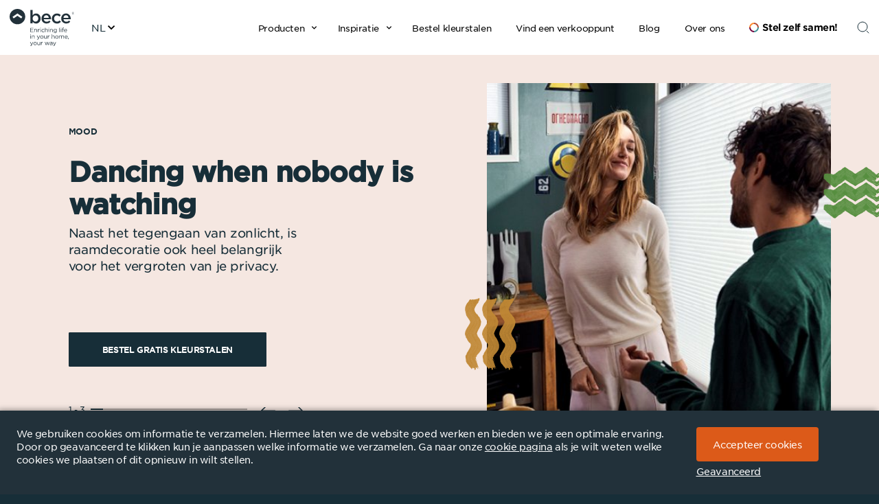

--- FILE ---
content_type: text/html; charset=UTF-8
request_url: https://www.bece.be/nl/leading/dancing-when-nobody-is-watching/
body_size: 22790
content:
<!DOCTYPE html>
<html lang="nl">
<head>
            <title smat="page-meta-title">Dancing | bece®</title>
        <meta http-equiv="Content-Type" content="text/html; charset=utf-8"/>
    <meta name="viewport" content="width=device-width,initial-scale=1,maximum-scale=1,user-scalable=no"/>

    <link rel="apple-touch-icon" sizes="180x180" href="/assets/system_images/bece/favicons/apple-touch-icon.png">
<link rel="icon" type="image/png" sizes="32x32" href="/assets/system_images/bece/favicons/favicon-32x32.png">
<link rel="icon" type="image/png" sizes="16x16" href="/assets/system_images/bece/favicons/favicon-16x16.png">
<link rel="manifest" href="/assets/system_images/bece/favicons/webmanifest.json">
<link rel="mask-icon" href="/assets/system_images/bece/favicons/safari-pinned-tab.svg" color="#22313a">
<meta name="msapplication-config" content="/assets/system_images/bece/favicons/browserconfig.xml">
<meta name="msapplication-TileColor" content="#da532c">
<meta name="theme-color" content="#ffffff">
        <meta name="description" content="Dancing"/>
    <link rel="canonical" href="https://www.bece.be/nl/leading/dancing-when-nobody-is-watching/"/>



    
    

            <meta property="og:type" content="website" />
<meta property="og:url" content="https://www.bece.be/nl/leading/dancing-when-nobody-is-watching/" />
<meta property="og:site_name" content="becebe" />
<meta property="og:locale" content="nl_NL" />
<meta property="og:title" content="Dancing | bece®" />
<meta property="og:description" content="Dancing" />
<meta property="og:image" content="https://www.bece.be/assets/images/_thumbs/Dancing%20when.../Brandlevel_580x618_._1200x627.jpg" />

                <script defer>
  document.addEventListener('DOMContentLoaded', (event) => {
    window.dataLayer  = window.dataLayer || [];
    var eCommerceData = [{"user":{"loginStatus":"Not logged"},"page":{"type":"Content","subType":"Content"}}];
    eCommerceData.forEach(function ($item) {
      if ($item.eventAction == 'Purchase') {
        gtag('event', 'conversion', {
          'send_to'       : 'AW-811407908/3kNCCP-Snf0BEKS09IID',
          'value'         : $item.ecommerce.purchase.actionField.revenue,
          'currency'      : $item.ecommerce.currencyCode,
          'transaction_id': $item.ecommerce.purchase.actionField.id
        });
      }
      dataLayer.push($item);
    });
  });
</script>
                <script>(function(n,i,v,r,s,c,x,z){x=window.AwsRumClient={q:[],n:n,i:i,v:v,r:r,c:c};window[n]=function(c,p){x.q.push({c:c,p:p});};z=document.createElement('script');z.async=true;z.src=s;document.head.insertBefore(z,document.head.getElementsByTagName('script')[0]);})('cwr','0729c23a-b395-4f86-9704-43bea35b10ca','1.0.0','eu-west-1','https://client.rum.us-east-1.amazonaws.com/1.2.1/cwr.js',{sessionSampleRate:1,guestRoleArn:"arn:aws:iam::502728029216:role/RUM-Monitor-eu-west-1-502728029216-9658432447461-Unauth",identityPoolId:"eu-west-1:5fbdf2ae-5eb2-4e38-800d-45eb21ce159e",endpoint:"https://dataplane.rum.eu-west-1.amazonaws.com",telemetries:["performance","errors","http"],allowCookies:true,enableXRay:false});</script>
                
    <!-- Google Tag Manager -->
    <script defer>(function(w,d,s,l,i){w[l]=w[l]||[];w[l].push({'gtm.start':new Date().getTime(),event:'gtm.js'});var f=d.getElementsByTagName(s)[0],j=d.createElement(s),dl=l!='dataLayer'?'&l='+l:'';j.async=true;j.src='//www.googletagmanager.com/gtm.js?id='+i+dl;f.parentNode.insertBefore(j,f);})(window,document,'script','dataLayer','GTM-NB4TRT');</script>
    <!-- End Google Tag Manager -->

        
    <style type="text/css">
                        ::-webkit-scrollbar{-webkit-appearance:none}::-webkit-scrollbar:vertical{width:12px}::-webkit-scrollbar:horizontal{height:12px}::-webkit-scrollbar-thumb{background-color:rgba(0,0,0,0.5);border-radius:10px;border:2px solid #eeeeee}::-webkit-scrollbar-track{background-color:#eeeeee}@-webkit-keyframes animate-circle{from{-webkit-transform:scale(0);transform:scale(0);opacity:1}to{-webkit-transform:scale(1);transform:scale(1);opacity:0}}@keyframes animate-circle{from{-webkit-transform:scale(0);transform:scale(0);opacity:1}to{-webkit-transform:scale(1);transform:scale(1);opacity:0}}#PageSplash .loader{background:#fff;position:fixed;left:0;z-index:22;right:0;top:0;bottom:0}#PageSplash .loader>div{position:fixed;top:50%;left:50%;height:80px;width:80px;-webkit-transform:translateX(-50%) translateY(-50%);transform:translateX(-50%) translateY(-50%)}#PageSplash .loader>div>.circle{--duration: 2s;position:absolute;height:inherit;width:inherit;background:#172e38;border-radius:50%;-webkit-animation:animate-circle 2s cubic-bezier(0.9, 0.24, 0.62, 0.79) infinite;animation:animate-circle 2s cubic-bezier(0.9, 0.24, 0.62, 0.79) infinite}#PageSplash .loader>div>.circle:nth-of-type(1){-webkit-animation-delay:0;animation-delay:0}#PageSplash .loader>div>.circle:nth-of-type(2){-webkit-animation-delay:-webkit-calc(2s / -3);animation-delay:calc(2s / -3)}#PageSplash .loader>div>.circle:nth-of-type(3){-webkit-animation-delay:-webkit-calc(2s / -6);animation-delay:calc(2s / -6)}.loader.hide{display:none}.loading{position:relative}.loading:before{content:'';display:block;position:absolute;background-color:#fff;opacity:.5;width:100%;height:100%;top:0;left:0;z-index:10}.loading:after{width:50px;height:50px;margin:auto;background-color:#3c8dbc;border-radius:100%;-webkit-animation:sk-scaleout 1.0s infinite ease-in-out;animation:sk-scaleout 1.0s infinite ease-in-out;content:'';position:absolute;top:-webkit-calc(50% - 25px);top:calc(50% - 25px);left:-webkit-calc(50% - 25px);left:calc(50% - 25px);z-index:11}.spinner{width:40px;height:40px;margin:100px auto;background-color:#333;border-radius:100%;-webkit-animation:sk-scaleout 1.0s infinite ease-in-out;animation:sk-scaleout 1.0s infinite ease-in-out}@-webkit-keyframes sk-scaleout{0%{-webkit-transform:scale(0)}100%{-webkit-transform:scale(1);opacity:0}}@keyframes sk-scaleout{0%{-webkit-transform:scale(0);transform:scale(0)}100%{-webkit-transform:scale(1);transform:scale(1);opacity:0}}@-webkit-keyframes load_animation{0%,100%{-webkit-box-shadow:0 -3em 0 0.2em, 2em -2em 0 0em, 3em 0 0 -1em, 2em 2em 0 -1em, 0 3em 0 -1em, -2em 2em 0 -1em, -3em 0 0 -1em, -2em -2em 0 0;box-shadow:0 -3em 0 0.2em, 2em -2em 0 0em, 3em 0 0 -1em, 2em 2em 0 -1em, 0 3em 0 -1em, -2em 2em 0 -1em, -3em 0 0 -1em, -2em -2em 0 0}12.5%{-webkit-box-shadow:0 -3em 0 0, 2em -2em 0 0.2em, 3em 0 0 0, 2em 2em 0 -1em, 0 3em 0 -1em, -2em 2em 0 -1em, -3em 0 0 -1em, -2em -2em 0 -1em;box-shadow:0 -3em 0 0, 2em -2em 0 0.2em, 3em 0 0 0, 2em 2em 0 -1em, 0 3em 0 -1em, -2em 2em 0 -1em, -3em 0 0 -1em, -2em -2em 0 -1em}25%{-webkit-box-shadow:0 -3em 0 -0.5em, 2em -2em 0 0, 3em 0 0 0.2em, 2em 2em 0 0, 0 3em 0 -1em, -2em 2em 0 -1em, -3em 0 0 -1em, -2em -2em 0 -1em;box-shadow:0 -3em 0 -0.5em, 2em -2em 0 0, 3em 0 0 0.2em, 2em 2em 0 0, 0 3em 0 -1em, -2em 2em 0 -1em, -3em 0 0 -1em, -2em -2em 0 -1em}37.5%{-webkit-box-shadow:0 -3em 0 -1em, 2em -2em 0 -1em, 3em 0em 0 0, 2em 2em 0 0.2em, 0 3em 0 0em, -2em 2em 0 -1em, -3em 0em 0 -1em, -2em -2em 0 -1em;box-shadow:0 -3em 0 -1em, 2em -2em 0 -1em, 3em 0em 0 0, 2em 2em 0 0.2em, 0 3em 0 0em, -2em 2em 0 -1em, -3em 0em 0 -1em, -2em -2em 0 -1em}50%{-webkit-box-shadow:0 -3em 0 -1em, 2em -2em 0 -1em, 3em 0 0 -1em, 2em 2em 0 0em, 0 3em 0 0.2em, -2em 2em 0 0, -3em 0em 0 -1em, -2em -2em 0 -1em;box-shadow:0 -3em 0 -1em, 2em -2em 0 -1em, 3em 0 0 -1em, 2em 2em 0 0em, 0 3em 0 0.2em, -2em 2em 0 0, -3em 0em 0 -1em, -2em -2em 0 -1em}62.5%{-webkit-box-shadow:0 -3em 0 -1em, 2em -2em 0 -1em, 3em 0 0 -1em, 2em 2em 0 -1em, 0 3em 0 0, -2em 2em 0 0.2em, -3em 0 0 0, -2em -2em 0 -1em;box-shadow:0 -3em 0 -1em, 2em -2em 0 -1em, 3em 0 0 -1em, 2em 2em 0 -1em, 0 3em 0 0, -2em 2em 0 0.2em, -3em 0 0 0, -2em -2em 0 -1em}75%{-webkit-box-shadow:0em -3em 0 -1em, 2em -2em 0 -1em, 3em 0em 0 -1em, 2em 2em 0 -1em, 0 3em 0 -1em, -2em 2em 0 0, -3em 0em 0 0.2em, -2em -2em 0 0;box-shadow:0em -3em 0 -1em, 2em -2em 0 -1em, 3em 0em 0 -1em, 2em 2em 0 -1em, 0 3em 0 -1em, -2em 2em 0 0, -3em 0em 0 0.2em, -2em -2em 0 0}87.5%{-webkit-box-shadow:0em -3em 0 0, 2em -2em 0 -1em, 3em 0 0 -1em, 2em 2em 0 -1em, 0 3em 0 -1em, -2em 2em 0 0, -3em 0em 0 0, -2em -2em 0 0.2em;box-shadow:0em -3em 0 0, 2em -2em 0 -1em, 3em 0 0 -1em, 2em 2em 0 -1em, 0 3em 0 -1em, -2em 2em 0 0, -3em 0em 0 0, -2em -2em 0 0.2em}}@keyframes load_animation{0%,100%{-webkit-box-shadow:0 -3em 0 0.2em, 2em -2em 0 0em, 3em 0 0 -1em, 2em 2em 0 -1em, 0 3em 0 -1em, -2em 2em 0 -1em, -3em 0 0 -1em, -2em -2em 0 0;box-shadow:0 -3em 0 0.2em, 2em -2em 0 0em, 3em 0 0 -1em, 2em 2em 0 -1em, 0 3em 0 -1em, -2em 2em 0 -1em, -3em 0 0 -1em, -2em -2em 0 0}12.5%{-webkit-box-shadow:0 -3em 0 0, 2em -2em 0 0.2em, 3em 0 0 0, 2em 2em 0 -1em, 0 3em 0 -1em, -2em 2em 0 -1em, -3em 0 0 -1em, -2em -2em 0 -1em;box-shadow:0 -3em 0 0, 2em -2em 0 0.2em, 3em 0 0 0, 2em 2em 0 -1em, 0 3em 0 -1em, -2em 2em 0 -1em, -3em 0 0 -1em, -2em -2em 0 -1em}25%{-webkit-box-shadow:0 -3em 0 -0.5em, 2em -2em 0 0, 3em 0 0 0.2em, 2em 2em 0 0, 0 3em 0 -1em, -2em 2em 0 -1em, -3em 0 0 -1em, -2em -2em 0 -1em;box-shadow:0 -3em 0 -0.5em, 2em -2em 0 0, 3em 0 0 0.2em, 2em 2em 0 0, 0 3em 0 -1em, -2em 2em 0 -1em, -3em 0 0 -1em, -2em -2em 0 -1em}37.5%{-webkit-box-shadow:0 -3em 0 -1em, 2em -2em 0 -1em, 3em 0em 0 0, 2em 2em 0 0.2em, 0 3em 0 0em, -2em 2em 0 -1em, -3em 0em 0 -1em, -2em -2em 0 -1em;box-shadow:0 -3em 0 -1em, 2em -2em 0 -1em, 3em 0em 0 0, 2em 2em 0 0.2em, 0 3em 0 0em, -2em 2em 0 -1em, -3em 0em 0 -1em, -2em -2em 0 -1em}50%{-webkit-box-shadow:0 -3em 0 -1em, 2em -2em 0 -1em, 3em 0 0 -1em, 2em 2em 0 0em, 0 3em 0 0.2em, -2em 2em 0 0, -3em 0em 0 -1em, -2em -2em 0 -1em;box-shadow:0 -3em 0 -1em, 2em -2em 0 -1em, 3em 0 0 -1em, 2em 2em 0 0em, 0 3em 0 0.2em, -2em 2em 0 0, -3em 0em 0 -1em, -2em -2em 0 -1em}62.5%{-webkit-box-shadow:0 -3em 0 -1em, 2em -2em 0 -1em, 3em 0 0 -1em, 2em 2em 0 -1em, 0 3em 0 0, -2em 2em 0 0.2em, -3em 0 0 0, -2em -2em 0 -1em;box-shadow:0 -3em 0 -1em, 2em -2em 0 -1em, 3em 0 0 -1em, 2em 2em 0 -1em, 0 3em 0 0, -2em 2em 0 0.2em, -3em 0 0 0, -2em -2em 0 -1em}75%{-webkit-box-shadow:0em -3em 0 -1em, 2em -2em 0 -1em, 3em 0em 0 -1em, 2em 2em 0 -1em, 0 3em 0 -1em, -2em 2em 0 0, -3em 0em 0 0.2em, -2em -2em 0 0;box-shadow:0em -3em 0 -1em, 2em -2em 0 -1em, 3em 0em 0 -1em, 2em 2em 0 -1em, 0 3em 0 -1em, -2em 2em 0 0, -3em 0em 0 0.2em, -2em -2em 0 0}87.5%{-webkit-box-shadow:0em -3em 0 0, 2em -2em 0 -1em, 3em 0 0 -1em, 2em 2em 0 -1em, 0 3em 0 -1em, -2em 2em 0 0, -3em 0em 0 0, -2em -2em 0 0.2em;box-shadow:0em -3em 0 0, 2em -2em 0 -1em, 3em 0 0 -1em, 2em 2em 0 -1em, 0 3em 0 -1em, -2em 2em 0 0, -3em 0em 0 0, -2em -2em 0 0.2em}}


                @font-face{font-family:'SMDefaultIcons';src:url("/assets/fonts/sm-default-icons.eot?u0tkx2");src:url("/assets/fonts/sm-default-icons.eot?u0tkx2#iefix") format("embedded-opentype"),url("/assets/fonts/sm-default-icons.ttf?u0tkx2") format("truetype"),url("/assets/fonts/sm-default-icons?u0tkx2") format("woff"),url("/assets/fonts/sm-default-icons.svg?u0tkx2#SMIcons") format("svg");font-weight:normal;font-style:normal}i.ico{font-family:'SMDefaultIcons' !important;speak:none;font-style:normal;font-weight:normal;font-variant:normal;text-transform:none;line-height:1;color:#000;-webkit-font-smoothing:antialiased;-moz-osx-font-smoothing:grayscale}i.ico-add-outline:before{content:'\e900'}i.ico-minus-outline:before{content:'\e916'}i.ico-arrow-down:before{content:'\e901'}i.ico-arrow-left:before{content:'\e902'}i.ico-arrow-right:before{content:'\e903'}i.ico-arrow-up:before{content:'\e904'}i.ico-calendar:before{content:'\e905'}i.ico-checkmark:before{content:'\e906'}i.ico-chevron-down:before{content:'\e907'}i.ico-chevron-left:before{content:'\e908'}i.ico-chevron-right:before{content:'\e909'}i.ico-chevron-up:before{content:'\e90a'}i.ico-close:before{content:'\e90b'}i.ico-credit-card:before{content:'\e90c'}i.ico-edit:before{content:'\e90d'}i.ico-exclamation:before{content:'\e90e'}i.ico-home:before{content:'\e90f'}i.ico-info:before{content:'\e915'}i.ico-menu:before{content:'\e910'}i.ico-img:before{content:'\e911'}i.ico-search:before{content:'\e912'}i.ico-trash:before{content:'\e913'}i.ico-user:before{content:'\e914'}i.ico-star:before{content:'\e9d9'}i.ico-shopping-cart:before{content:'\e917'}i.ico-heart:before{content:'\e918'}i.ico-newspaper:before{content:'\e919'}i.ico-play-btn:before{content:'\e91b'}i.ico-profile:before{content:'\e923'}i.ico-coin-dollar:before{content:'\e93b'}i.ico-coin-euro:before{content:'\e93c'}i.ico-history:before{content:'\e94d'}i.ico-clock:before{content:'\e94e'}i.ico-dialog:before{content:'\e970'}i.ico-full-arrows:before{content:'\e98b'}i.ico-full-close-arrows:before{content:'\e98c'}i.ico-play:before{content:'\ea1c'}i.ico-pause:before{content:'\ea1d'}i.ico-volume-on:before{content:'\ea26'}i.ico-volume-off:before{content:'\ea2a'}i.ico-envelope:before{content:'\ea83'}i.ico-google:before{content:'\ea88'}i.ico-google2:before{content:'\ea89'}i.ico-facebook:before{content:'\ea90'}i.ico-facebook2:before{content:'\ea91'}i.ico-instagram:before{content:'\ea92'}i.ico-whatsapp:before{content:'\ea93'}i.ico-telegram:before{content:'\ea95'}i.ico-twitter:before{content:'\ea96'}i.ico-youtube:before{content:'\ea9d'}i.ico-youtube2:before{content:'\ea9e'}

@font-face{font-family:'gotham_book';font-style:normal;font-variant:normal;text-transform:none;src:local("Gotham Book"),url("/assets/fonts/bece/GothamSSm-Book_Web.woff2") format("woff2"),url("/assets/fonts/bece/GothamSSm-Book_Web.woff") format("woff");font-display:swap}@font-face{font-family:'gotham_light';font-style:normal;font-variant:normal;text-transform:none;letter-spacing:-0.46px;src:local("Gotham Light"),url("/assets/fonts/bece/GothamSSm-Light_Web.woff2") format("woff2"),url("/assets/fonts/bece/GothamSSm-Light_Web.woff") format("woff");font-display:swap}@font-face{font-family:'gotham_bold';font-style:normal;font-variant:normal;text-transform:none;src:local("Gotham Bold"),url("/assets/fonts/bece/GothamSSm-Bold_Web.woff2") format("woff2"),url("/assets/fonts/bece/GothamSSm-Bold_Web.woff") format("woff");font-display:swap}

.m-0{margin:0}.mt-0{margin-top:0}.mr-0{margin-right:0}.mb-0{margin-bottom:0}.ml-0{margin-left:0}.m-1{margin:.25rem}.mt-1{margin-top:.25rem}.mr-1{margin-right:.25rem}.mb-1{margin-bottom:.25rem}.ml-1{margin-left:.25rem}.m-2{margin:.5rem}.mt-2{margin-top:.5rem}.mr-2{margin-right:.5rem}.mb-2{margin-bottom:.5rem}.ml-2{margin-left:.5rem}.m-3{margin:1rem}.mt-3{margin-top:1rem}.mr-3{margin-right:1rem}.mb-3{margin-bottom:1rem}.ml-3{margin-left:1rem}.m-4{margin:1.5rem}.mt-4{margin-top:1.5rem}.mr-4{margin-right:1.5rem}.mb-4{margin-bottom:1.5rem}.ml-4{margin-left:1.5rem}.m-5{margin:3rem}.mt-5{margin-top:3rem}.mr-5{margin-right:3rem}.mb-5{margin-bottom:3rem}.ml-5{margin-left:3rem}.m-auto{margin:auto}.mt-auto{margin-top:auto}.mr-auto{margin-right:auto}.mb-auto{margin-bottom:auto}.ml-auto{margin-left:auto}.p-0{padding:0}.pt-0{padding-top:0}.pr-0{padding-right:0}.pb-0{padding-bottom:0}.pl-0{padding-left:0}.p-1{padding:.25rem}.pt-1{padding-top:.25rem}.pr-1{padding-right:.25rem}.pb-1{padding-bottom:.25rem}.pl-1{padding-left:.25rem}.p-2{padding:.5rem}.pt-2{padding-top:.5rem}.pr-2{padding-right:.5rem}.pb-2{padding-bottom:.5rem}.pl-2{padding-left:.5rem}.p-3{padding:1rem}.pt-3{padding-top:1rem}.pr-3{padding-right:1rem}.pb-3{padding-bottom:1rem}.pl-3{padding-left:1rem}.p-4{padding:1.5rem}.pt-4{padding-top:1.5rem}.pr-4{padding-right:1.5rem}.pb-4{padding-bottom:1.5rem}.pl-4{padding-left:1.5rem}.p-5{padding:3rem}.pt-5{padding-top:3rem}.pr-5{padding-right:3rem}.pb-5{padding-bottom:3rem}.pl-5{padding-left:3rem}@media screen and (max-width: 1200px){.m-xl-0{margin:0}.mt-xl-0{margin-top:0}.mr-xl-0{margin-right:0}.mb-xl-0{margin-bottom:0}.ml-xl-0{margin-left:0}.m-xl-1{margin:.25rem}.mt-xl-1{margin-top:.25rem}.mr-xl-1{margin-right:.25rem}.mb-xl-1{margin-bottom:.25rem}.ml-xl-1{margin-left:.25rem}.m-xl-2{margin:.5rem}.mt-xl-2{margin-top:.5rem}.mr-xl-2{margin-right:.5rem}.mb-xl-2{margin-bottom:.5rem}.ml-xl-2{margin-left:.5rem}.m-xl-3{margin:1rem}.mt-xl-3{margin-top:1rem}.mr-xl-3{margin-right:1rem}.mb-xl-3{margin-bottom:1rem}.ml-xl-3{margin-left:1rem}.m-xl-4{margin:1.5rem}.mt-xl-4{margin-top:1.5rem}.mr-xl-4{margin-right:1.5rem}.mb-xl-4{margin-bottom:1.5rem}.ml-xl-4{margin-left:1.5rem}.m-xl-5{margin:3rem}.mt-xl-5{margin-top:3rem}.mr-xl-5{margin-right:3rem}.mb-xl-5{margin-bottom:3rem}.ml-xl-5{margin-left:3rem}.m-xl-auto{margin:auto}.mt-xl-auto{margin-top:auto}.mr-xl-auto{margin-right:auto}.mb-xl-auto{margin-bottom:auto}.ml-xl-auto{margin-left:auto}.p-xl-0{padding:0}.pt-xl-0{padding-top:0}.pr-xl-0{padding-right:0}.pb-xl-0{padding-bottom:0}.pl-xl-0{padding-left:0}.p-xl-1{padding:.25rem}.pt-xl-1{padding-top:.25rem}.pr-xl-1{padding-right:.25rem}.pb-xl-1{padding-bottom:.25rem}.pl-xl-1{padding-left:.25rem}.p-xl-2{padding:.5rem}.pt-xl-2{padding-top:.5rem}.pr-xl-2{padding-right:.5rem}.pb-xl-2{padding-bottom:.5rem}.pl-xl-2{padding-left:.5rem}.p-xl-3{padding:1rem}.pt-xl-3{padding-top:1rem}.pr-xl-3{padding-right:1rem}.pb-xl-3{padding-bottom:1rem}.pl-xl-3{padding-left:1rem}.p-xl-4{padding:1.5rem}.pt-xl-4{padding-top:1.5rem}.pr-xl-4{padding-right:1.5rem}.pb-xl-4{padding-bottom:1.5rem}.pl-xl-4{padding-left:1.5rem}.p-xl-5{padding:3rem}.pt-xl-5{padding-top:3rem}.pr-xl-5{padding-right:3rem}.pb-xl-5{padding-bottom:3rem}.pl-xl-5{padding-left:3rem}}@media screen and (max-width: 1100px){.m-lg-0{margin:0}.mt-lg-0{margin-top:0}.mr-lg-0{margin-right:0}.mb-lg-0{margin-bottom:0}.ml-lg-0{margin-left:0}.m-lg-1{margin:.25rem}.mt-lg-1{margin-top:.25rem}.mr-lg-1{margin-right:.25rem}.mb-lg-1{margin-bottom:.25rem}.ml-lg-1{margin-left:.25rem}.m-lg-2{margin:.5rem}.mt-lg-2{margin-top:.5rem}.mr-lg-2{margin-right:.5rem}.mb-lg-2{margin-bottom:.5rem}.ml-lg-2{margin-left:.5rem}.m-lg-3{margin:1rem}.mt-lg-3{margin-top:1rem}.mr-lg-3{margin-right:1rem}.mb-lg-3{margin-bottom:1rem}.ml-lg-3{margin-left:1rem}.m-lg-4{margin:1.5rem}.mt-lg-4{margin-top:1.5rem}.mr-lg-4{margin-right:1.5rem}.mb-lg-4{margin-bottom:1.5rem}.ml-lg-4{margin-left:1.5rem}.m-lg-5{margin:3rem}.mt-lg-5{margin-top:3rem}.mr-lg-5{margin-right:3rem}.mb-lg-5{margin-bottom:3rem}.ml-lg-5{margin-left:3rem}.m-lg-auto{margin:auto}.mt-lg-auto{margin-top:auto}.mr-lg-auto{margin-right:auto}.mb-lg-auto{margin-bottom:auto}.ml-lg-auto{margin-left:auto}.p-lg-0{padding:0}.pt-lg-0{padding-top:0}.pr-lg-0{padding-right:0}.pb-lg-0{padding-bottom:0}.pl-lg-0{padding-left:0}.p-lg-1{padding:.25rem}.pt-lg-1{padding-top:.25rem}.pr-lg-1{padding-right:.25rem}.pb-lg-1{padding-bottom:.25rem}.pl-lg-1{padding-left:.25rem}.p-lg-2{padding:.5rem}.pt-lg-2{padding-top:.5rem}.pr-lg-2{padding-right:.5rem}.pb-lg-2{padding-bottom:.5rem}.pl-lg-2{padding-left:.5rem}.p-lg-3{padding:1rem}.pt-lg-3{padding-top:1rem}.pr-lg-3{padding-right:1rem}.pb-lg-3{padding-bottom:1rem}.pl-lg-3{padding-left:1rem}.p-lg-4{padding:1.5rem}.pt-lg-4{padding-top:1.5rem}.pr-lg-4{padding-right:1.5rem}.pb-lg-4{padding-bottom:1.5rem}.pl-lg-4{padding-left:1.5rem}.p-lg-5{padding:3rem}.pt-lg-5{padding-top:3rem}.pr-lg-5{padding-right:3rem}.pb-lg-5{padding-bottom:3rem}.pl-lg-5{padding-left:3rem}}@media screen and (max-width: 900px){.m-md-0{margin:0}.mt-md-0{margin-top:0}.mr-md-0{margin-right:0}.mb-md-0{margin-bottom:0}.ml-md-0{margin-left:0}.m-md-1{margin:.25rem}.mt-md-1{margin-top:.25rem}.mr-md-1{margin-right:.25rem}.mb-md-1{margin-bottom:.25rem}.ml-md-1{margin-left:.25rem}.m-md-2{margin:.5rem}.mt-md-2{margin-top:.5rem}.mr-md-2{margin-right:.5rem}.mb-md-2{margin-bottom:.5rem}.ml-md-2{margin-left:.5rem}.m-md-3{margin:1rem}.mt-md-3{margin-top:1rem}.mr-md-3{margin-right:1rem}.mb-md-3{margin-bottom:1rem}.ml-md-3{margin-left:1rem}.m-md-4{margin:1.5rem}.mt-md-4{margin-top:1.5rem}.mr-md-4{margin-right:1.5rem}.mb-md-4{margin-bottom:1.5rem}.ml-md-4{margin-left:1.5rem}.m-md-5{margin:3rem}.mt-md-5{margin-top:3rem}.mr-md-5{margin-right:3rem}.mb-md-5{margin-bottom:3rem}.ml-md-5{margin-left:3rem}.m-md-auto{margin:auto}.mt-md-auto{margin-top:auto}.mr-md-auto{margin-right:auto}.mb-md-auto{margin-bottom:auto}.ml-md-auto{margin-left:auto}.p-md-0{padding:0}.pt-md-0{padding-top:0}.pr-md-0{padding-right:0}.pb-md-0{padding-bottom:0}.pl-md-0{padding-left:0}.p-md-1{padding:.25rem}.pt-md-1{padding-top:.25rem}.pr-md-1{padding-right:.25rem}.pb-md-1{padding-bottom:.25rem}.pl-md-1{padding-left:.25rem}.p-md-2{padding:.5rem}.pt-md-2{padding-top:.5rem}.pr-md-2{padding-right:.5rem}.pb-md-2{padding-bottom:.5rem}.pl-md-2{padding-left:.5rem}.p-md-3{padding:1rem}.pt-md-3{padding-top:1rem}.pr-md-3{padding-right:1rem}.pb-md-3{padding-bottom:1rem}.pl-md-3{padding-left:1rem}.p-md-4{padding:1.5rem}.pt-md-4{padding-top:1.5rem}.pr-md-4{padding-right:1.5rem}.pb-md-4{padding-bottom:1.5rem}.pl-md-4{padding-left:1.5rem}.p-md-5{padding:3rem}.pt-md-5{padding-top:3rem}.pr-md-5{padding-right:3rem}.pb-md-5{padding-bottom:3rem}.pl-md-5{padding-left:3rem}}@media screen and (max-width: 500px){.m-sm-0{margin:0}.mt-sm-0{margin-top:0}.mr-sm-0{margin-right:0}.mb-sm-0{margin-bottom:0}.ml-sm-0{margin-left:0}.m-sm-1{margin:.25rem}.mt-sm-1{margin-top:.25rem}.mr-sm-1{margin-right:.25rem}.mb-sm-1{margin-bottom:.25rem}.ml-sm-1{margin-left:.25rem}.m-sm-2{margin:.5rem}.mt-sm-2{margin-top:.5rem}.mr-sm-2{margin-right:.5rem}.mb-sm-2{margin-bottom:.5rem}.ml-sm-2{margin-left:.5rem}.m-sm-3{margin:1rem}.mt-sm-3{margin-top:1rem}.mr-sm-3{margin-right:1rem}.mb-sm-3{margin-bottom:1rem}.ml-sm-3{margin-left:1rem}.m-sm-4{margin:1.5rem}.mt-sm-4{margin-top:1.5rem}.mr-sm-4{margin-right:1.5rem}.mb-sm-4{margin-bottom:1.5rem}.ml-sm-4{margin-left:1.5rem}.m-sm-5{margin:3rem}.mt-sm-5{margin-top:3rem}.mr-sm-5{margin-right:3rem}.mb-sm-5{margin-bottom:3rem}.ml-sm-5{margin-left:3rem}.m-sm-auto{margin:auto}.mt-sm-auto{margin-top:auto}.mr-sm-auto{margin-right:auto}.mb-sm-auto{margin-bottom:auto}.ml-sm-auto{margin-left:auto}.p-sm-0{padding:0}.pt-sm-0{padding-top:0}.pr-sm-0{padding-right:0}.pb-sm-0{padding-bottom:0}.pl-sm-0{padding-left:0}.p-sm-1{padding:.25rem}.pt-sm-1{padding-top:.25rem}.pr-sm-1{padding-right:.25rem}.pb-sm-1{padding-bottom:.25rem}.pl-sm-1{padding-left:.25rem}.p-sm-2{padding:.5rem}.pt-sm-2{padding-top:.5rem}.pr-sm-2{padding-right:.5rem}.pb-sm-2{padding-bottom:.5rem}.pl-sm-2{padding-left:.5rem}.p-sm-3{padding:1rem}.pt-sm-3{padding-top:1rem}.pr-sm-3{padding-right:1rem}.pb-sm-3{padding-bottom:1rem}.pl-sm-3{padding-left:1rem}.p-sm-4{padding:1.5rem}.pt-sm-4{padding-top:1.5rem}.pr-sm-4{padding-right:1.5rem}.pb-sm-4{padding-bottom:1.5rem}.pl-sm-4{padding-left:1.5rem}.p-sm-5{padding:3rem}.pt-sm-5{padding-top:3rem}.pr-sm-5{padding-right:3rem}.pb-sm-5{padding-bottom:3rem}.pl-sm-5{padding-left:3rem}}.position-static{position:static}.position-relative{position:relative}.position-absolute{position:absolute}.position-fixed{position:fixed}.position-sticky{position:-webkit-sticky;position:sticky}.fixed-top{position:fixed;top:0;right:0;left:0}.fixed-bottom{position:fixed;right:0;bottom:0;left:0}@supports (position: sticky){.sticky-top{position:-webkit-sticky;position:sticky;top:0}}.float-left{float:left}.float-right{float:right}.float-none{float:none}@media screen and (min-width: 1200px){.float-xl-left{float:left}.float-xl-right{float:right}.float-xl-none{float:none}}@media screen and (min-width: 1100px){.float-lg-left{float:left}.float-lg-right{float:right}.float-lg-none{float:none}}@media screen and (min-width: 900px){.float-md-left{float:left}.float-md-right{float:right}.float-md-none{float:none}}@media screen and (min-width: 500px){.float-sm-left{float:left}.float-sm-right{float:right}.float-sm-none{float:none}}small,.small{font-size:13.5px;font-weight:400}.blockquote{margin-bottom:22.5px}.text-lowercase{text-transform:lowercase}.text-uppercase{text-transform:uppercase}.text-capitalize{text-transform:capitalize}.text-justify{text-align:justify}.text-left{text-align:left}.text-right{text-align:right}.text-center{text-align:center}.text-nowrap{white-space:nowrap}.text-truncate{overflow:hidden;text-overflow:ellipsis;white-space:nowrap}.font-weight-light{font-weight:300}.font-weight-normal{font-weight:400}.font-weight-bold{font-weight:700}.font-italic{font-style:italic}@media screen and (min-width: 1200px){.text-xl-left{text-align:left}.text-xl-right{text-align:right}.text-xl-center{text-align:center}.text-xl-justify{text-align:justify}}@media screen and (min-width: 1100px){.text-lg-left{text-align:left}.text-lg-right{text-align:right}.text-lg-center{text-align:center}.text-lg-justify{text-align:justify}}@media screen and (min-width: 900px){.text-md-left{text-align:left}.text-md-right{text-align:right}.text-md-center{text-align:center}.text-md-justify{text-align:justify}}@media screen and (min-width: 500px){.text-sm-left{text-align:left}.text-sm-right{text-align:right}.text-sm-center{text-align:center}.text-sm-justify{text-align:justify}}*,*::before,*::after{-webkit-box-sizing:border-box;box-sizing:border-box}article,aside,figcaption,figure,footer,header,hgroup,main,nav,section{display:block}button,input,textarea,a{outline:none;background:none;border:none;padding:0;margin:0}button,html [type="button"],[type="reset"],[type="submit"]{-webkit-appearance:none}[type="search"]::-webkit-search-cancel-button,[type="search"]::-webkit-search-decoration{-webkit-appearance:none}[type="number"]::-webkit-inner-spin-button,[type="number"]::-webkit-outer-spin-button{height:auto}[type="search"]{outline-offset:-2px;-webkit-appearance:none}textarea{overflow:auto;resize:none}a{color:initial}hr{-webkit-box-sizing:content-box;box-sizing:content-box;height:0;overflow:visible}ul,ol,p,h1,h2,h3,h4,h5,h6{margin:0;padding:0;-webkit-margin-before:0;-webkit-margin-after:0;-webkit-margin-start:0;-webkit-margin-end:0;-webkit-padding-start:0}dd{margin-bottom:.5rem;margin-left:0}blockquote{margin:0 0 1rem}sub,sup{position:relative;line-height:0;vertical-align:baseline}b,strong{font-weight:bolder}img{vertical-align:middle;border-style:none}table{border-collapse:collapse}[hidden]{display:none !important}.cnt-section.column>.columns{padding-left:0;padding-right:0}#PageHeader{display:block;position:absolute;background-color:rgba(255,255,255,0.8);width:100%;top:0;left:0;z-index:3}#PageHeader.fixed{position:fixed}#PageHeader .head-row{display:-webkit-box;display:-ms-flexbox;display:flex;padding:0 1rem}#PageHeader .head-row.empty{display:none}#PageHeader .head-row.empty+.head-row{height:80px}#PageHeader .head-row:first-child{height:30px}#PageHeader .head-row:last-child{height:50px}#PageHeader .object-image-link{width:auto;padding:.5rem 2em}#PageHeader .object-image-link img{width:auto}html,body{width:100%;height:100%;margin:0;font-family:Arial,sans-serif;font-size:18px;line-height:1.5;-webkit-text-size-adjust:100%}#PageContent{width:100%;padding-top:80px}#PageContent>.wrapper{width:100%}#PageContent>.wrapper .cnt-section{background-size:cover;background-repeat:no-repeat;background-position:center}.no-image,.no-image-large{background-image:url("/assets/system_images/blank-image.png");background-repeat:no-repeat;background-position:center;background-size:cover}.no-image-large{background-image:url("/assets/system_images/blank-image-large.png")}.img-optional-load{opacity:0}.img-optional-load[src]{opacity:1}table{margin:1rem 0 1.5rem;width:100%;max-width:100%;border-color:#f8f9fa;border-style:solid;border-width:1px}table tr{border-color:#6c757d;border-style:solid;border-width:0px;background-color:#dee2e6}table tr:nth-child(2n){background-color:rgba(0,0,0,0)}table tr td{padding:.25rem .5rem}a{color:#3c8dbc}a:hover,a:focus,a:active{color:#346087}p{margin-bottom:.5rem}ul,ol{list-style-position:inside;margin-bottom:1rem}blockquote{font-size:22.5px;padding:1rem 0}sub,sup{font-size:13.5px}sub{bottom:-5px}sup{top:-5px}small{font-size:13.5px}.error-page{padding:160px 0}.hidden{display:none}.load-image:after{content:"";width:13px;height:13px;border-radius:50%;-webkit-animation:loader-circles 1s linear infinite;animation:loader-circles 1s linear infinite;display:block;position:absolute;top:0;bottom:0;left:0;right:0;margin:auto}@-webkit-keyframes loader-circles{0%{-webkit-box-shadow:0 -27px 0 0 rgba(128,128,128,0.05),19px -19px 0 0 rgba(128,128,128,0.1),27px 0 0 0 rgba(128,128,128,0.2),19px 19px 0 0 rgba(128,128,128,0.3),0 27px 0 0 rgba(128,128,128,0.4),-19px 19px 0 0 rgba(128,128,128,0.6),-27px 0 0 0 rgba(128,128,128,0.8),-19px -19px 0 0 gray;box-shadow:0 -27px 0 0 rgba(128,128,128,0.05),19px -19px 0 0 rgba(128,128,128,0.1),27px 0 0 0 rgba(128,128,128,0.2),19px 19px 0 0 rgba(128,128,128,0.3),0 27px 0 0 rgba(128,128,128,0.4),-19px 19px 0 0 rgba(128,128,128,0.6),-27px 0 0 0 rgba(128,128,128,0.8),-19px -19px 0 0 gray}12.5%{-webkit-box-shadow:0 -27px 0 0 gray,19px -19px 0 0 rgba(128,128,128,0.05),27px 0 0 0 rgba(128,128,128,0.1),19px 19px 0 0 rgba(128,128,128,0.2),0 27px 0 0 rgba(128,128,128,0.3),-19px 19px 0 0 rgba(128,128,128,0.4),-27px 0 0 0 rgba(128,128,128,0.6),-19px -19px 0 0 rgba(128,128,128,0.8);box-shadow:0 -27px 0 0 gray,19px -19px 0 0 rgba(128,128,128,0.05),27px 0 0 0 rgba(128,128,128,0.1),19px 19px 0 0 rgba(128,128,128,0.2),0 27px 0 0 rgba(128,128,128,0.3),-19px 19px 0 0 rgba(128,128,128,0.4),-27px 0 0 0 rgba(128,128,128,0.6),-19px -19px 0 0 rgba(128,128,128,0.8)}25%{-webkit-box-shadow:0 -27px 0 0 rgba(128,128,128,0.8),19px -19px 0 0 gray,27px 0 0 0 rgba(128,128,128,0.05),19px 19px 0 0 rgba(128,128,128,0.1),0 27px 0 0 rgba(128,128,128,0.2),-19px 19px 0 0 rgba(128,128,128,0.3),-27px 0 0 0 rgba(128,128,128,0.4),-19px -19px 0 0 rgba(128,128,128,0.6);box-shadow:0 -27px 0 0 rgba(128,128,128,0.8),19px -19px 0 0 gray,27px 0 0 0 rgba(128,128,128,0.05),19px 19px 0 0 rgba(128,128,128,0.1),0 27px 0 0 rgba(128,128,128,0.2),-19px 19px 0 0 rgba(128,128,128,0.3),-27px 0 0 0 rgba(128,128,128,0.4),-19px -19px 0 0 rgba(128,128,128,0.6)}37.5%{-webkit-box-shadow:0 -27px 0 0 rgba(128,128,128,0.6),19px -19px 0 0 rgba(128,128,128,0.8),27px 0 0 0 gray,19px 19px 0 0 rgba(128,128,128,0.05),0 27px 0 0 rgba(128,128,128,0.1),-19px 19px 0 0 rgba(128,128,128,0.2),-27px 0 0 0 rgba(128,128,128,0.3),-19px -19px 0 0 rgba(128,128,128,0.4);box-shadow:0 -27px 0 0 rgba(128,128,128,0.6),19px -19px 0 0 rgba(128,128,128,0.8),27px 0 0 0 gray,19px 19px 0 0 rgba(128,128,128,0.05),0 27px 0 0 rgba(128,128,128,0.1),-19px 19px 0 0 rgba(128,128,128,0.2),-27px 0 0 0 rgba(128,128,128,0.3),-19px -19px 0 0 rgba(128,128,128,0.4)}50%{-webkit-box-shadow:0 -27px 0 0 rgba(128,128,128,0.4),19px -19px 0 0 rgba(128,128,128,0.6),27px 0 0 0 rgba(128,128,128,0.8),19px 19px 0 0 gray,0 27px 0 0 rgba(128,128,128,0.05),-19px 19px 0 0 rgba(128,128,128,0.1),-27px 0 0 0 rgba(128,128,128,0.2),-19px -19px 0 0 rgba(128,128,128,0.3);box-shadow:0 -27px 0 0 rgba(128,128,128,0.4),19px -19px 0 0 rgba(128,128,128,0.6),27px 0 0 0 rgba(128,128,128,0.8),19px 19px 0 0 gray,0 27px 0 0 rgba(128,128,128,0.05),-19px 19px 0 0 rgba(128,128,128,0.1),-27px 0 0 0 rgba(128,128,128,0.2),-19px -19px 0 0 rgba(128,128,128,0.3)}62.5%{-webkit-box-shadow:0 -27px 0 0 rgba(128,128,128,0.3),19px -19px 0 0 rgba(128,128,128,0.4),27px 0 0 0 rgba(128,128,128,0.6),19px 19px 0 0 rgba(128,128,128,0.8),0 27px 0 0 gray,-19px 19px 0 0 rgba(128,128,128,0.05),-27px 0 0 0 rgba(128,128,128,0.1),-19px -19px 0 0 rgba(128,128,128,0.2);box-shadow:0 -27px 0 0 rgba(128,128,128,0.3),19px -19px 0 0 rgba(128,128,128,0.4),27px 0 0 0 rgba(128,128,128,0.6),19px 19px 0 0 rgba(128,128,128,0.8),0 27px 0 0 gray,-19px 19px 0 0 rgba(128,128,128,0.05),-27px 0 0 0 rgba(128,128,128,0.1),-19px -19px 0 0 rgba(128,128,128,0.2)}75%{-webkit-box-shadow:0 -27px 0 0 rgba(128,128,128,0.2),19px -19px 0 0 rgba(128,128,128,0.3),27px 0 0 0 rgba(128,128,128,0.4),19px 19px 0 0 rgba(128,128,128,0.6),0 27px 0 0 rgba(128,128,128,0.8),-19px 19px 0 0 gray,-27px 0 0 0 rgba(128,128,128,0.05),-19px -19px 0 0 rgba(128,128,128,0.1);box-shadow:0 -27px 0 0 rgba(128,128,128,0.2),19px -19px 0 0 rgba(128,128,128,0.3),27px 0 0 0 rgba(128,128,128,0.4),19px 19px 0 0 rgba(128,128,128,0.6),0 27px 0 0 rgba(128,128,128,0.8),-19px 19px 0 0 gray,-27px 0 0 0 rgba(128,128,128,0.05),-19px -19px 0 0 rgba(128,128,128,0.1)}87.5%{-webkit-box-shadow:0 -27px 0 0 rgba(128,128,128,0.1),19px -19px 0 0 rgba(128,128,128,0.2),27px 0 0 0 rgba(128,128,128,0.3),19px 19px 0 0 rgba(128,128,128,0.4),0 27px 0 0 rgba(128,128,128,0.6),-19px 19px 0 0 rgba(128,128,128,0.8),-27px 0 0 0 gray,-19px -19px 0 0 rgba(128,128,128,0.05);box-shadow:0 -27px 0 0 rgba(128,128,128,0.1),19px -19px 0 0 rgba(128,128,128,0.2),27px 0 0 0 rgba(128,128,128,0.3),19px 19px 0 0 rgba(128,128,128,0.4),0 27px 0 0 rgba(128,128,128,0.6),-19px 19px 0 0 rgba(128,128,128,0.8),-27px 0 0 0 gray,-19px -19px 0 0 rgba(128,128,128,0.05)}100%{-webkit-box-shadow:0 -27px 0 0 rgba(128,128,128,0.05),19px -19px 0 0 rgba(128,128,128,0.1),27px 0 0 0 rgba(128,128,128,0.2),19px 19px 0 0 rgba(128,128,128,0.3),0 27px 0 0 rgba(128,128,128,0.4),-19px 19px 0 0 rgba(128,128,128,0.6),-27px 0 0 0 rgba(128,128,128,0.8),-19px -19px 0 0 gray;box-shadow:0 -27px 0 0 rgba(128,128,128,0.05),19px -19px 0 0 rgba(128,128,128,0.1),27px 0 0 0 rgba(128,128,128,0.2),19px 19px 0 0 rgba(128,128,128,0.3),0 27px 0 0 rgba(128,128,128,0.4),-19px 19px 0 0 rgba(128,128,128,0.6),-27px 0 0 0 rgba(128,128,128,0.8),-19px -19px 0 0 gray}}@keyframes loader-circles{0%{-webkit-box-shadow:0 -27px 0 0 rgba(128,128,128,0.05),19px -19px 0 0 rgba(128,128,128,0.1),27px 0 0 0 rgba(128,128,128,0.2),19px 19px 0 0 rgba(128,128,128,0.3),0 27px 0 0 rgba(128,128,128,0.4),-19px 19px 0 0 rgba(128,128,128,0.6),-27px 0 0 0 rgba(128,128,128,0.8),-19px -19px 0 0 gray;box-shadow:0 -27px 0 0 rgba(128,128,128,0.05),19px -19px 0 0 rgba(128,128,128,0.1),27px 0 0 0 rgba(128,128,128,0.2),19px 19px 0 0 rgba(128,128,128,0.3),0 27px 0 0 rgba(128,128,128,0.4),-19px 19px 0 0 rgba(128,128,128,0.6),-27px 0 0 0 rgba(128,128,128,0.8),-19px -19px 0 0 gray}12.5%{-webkit-box-shadow:0 -27px 0 0 gray,19px -19px 0 0 rgba(128,128,128,0.05),27px 0 0 0 rgba(128,128,128,0.1),19px 19px 0 0 rgba(128,128,128,0.2),0 27px 0 0 rgba(128,128,128,0.3),-19px 19px 0 0 rgba(128,128,128,0.4),-27px 0 0 0 rgba(128,128,128,0.6),-19px -19px 0 0 rgba(128,128,128,0.8);box-shadow:0 -27px 0 0 gray,19px -19px 0 0 rgba(128,128,128,0.05),27px 0 0 0 rgba(128,128,128,0.1),19px 19px 0 0 rgba(128,128,128,0.2),0 27px 0 0 rgba(128,128,128,0.3),-19px 19px 0 0 rgba(128,128,128,0.4),-27px 0 0 0 rgba(128,128,128,0.6),-19px -19px 0 0 rgba(128,128,128,0.8)}25%{-webkit-box-shadow:0 -27px 0 0 rgba(128,128,128,0.8),19px -19px 0 0 gray,27px 0 0 0 rgba(128,128,128,0.05),19px 19px 0 0 rgba(128,128,128,0.1),0 27px 0 0 rgba(128,128,128,0.2),-19px 19px 0 0 rgba(128,128,128,0.3),-27px 0 0 0 rgba(128,128,128,0.4),-19px -19px 0 0 rgba(128,128,128,0.6);box-shadow:0 -27px 0 0 rgba(128,128,128,0.8),19px -19px 0 0 gray,27px 0 0 0 rgba(128,128,128,0.05),19px 19px 0 0 rgba(128,128,128,0.1),0 27px 0 0 rgba(128,128,128,0.2),-19px 19px 0 0 rgba(128,128,128,0.3),-27px 0 0 0 rgba(128,128,128,0.4),-19px -19px 0 0 rgba(128,128,128,0.6)}37.5%{-webkit-box-shadow:0 -27px 0 0 rgba(128,128,128,0.6),19px -19px 0 0 rgba(128,128,128,0.8),27px 0 0 0 gray,19px 19px 0 0 rgba(128,128,128,0.05),0 27px 0 0 rgba(128,128,128,0.1),-19px 19px 0 0 rgba(128,128,128,0.2),-27px 0 0 0 rgba(128,128,128,0.3),-19px -19px 0 0 rgba(128,128,128,0.4);box-shadow:0 -27px 0 0 rgba(128,128,128,0.6),19px -19px 0 0 rgba(128,128,128,0.8),27px 0 0 0 gray,19px 19px 0 0 rgba(128,128,128,0.05),0 27px 0 0 rgba(128,128,128,0.1),-19px 19px 0 0 rgba(128,128,128,0.2),-27px 0 0 0 rgba(128,128,128,0.3),-19px -19px 0 0 rgba(128,128,128,0.4)}50%{-webkit-box-shadow:0 -27px 0 0 rgba(128,128,128,0.4),19px -19px 0 0 rgba(128,128,128,0.6),27px 0 0 0 rgba(128,128,128,0.8),19px 19px 0 0 gray,0 27px 0 0 rgba(128,128,128,0.05),-19px 19px 0 0 rgba(128,128,128,0.1),-27px 0 0 0 rgba(128,128,128,0.2),-19px -19px 0 0 rgba(128,128,128,0.3);box-shadow:0 -27px 0 0 rgba(128,128,128,0.4),19px -19px 0 0 rgba(128,128,128,0.6),27px 0 0 0 rgba(128,128,128,0.8),19px 19px 0 0 gray,0 27px 0 0 rgba(128,128,128,0.05),-19px 19px 0 0 rgba(128,128,128,0.1),-27px 0 0 0 rgba(128,128,128,0.2),-19px -19px 0 0 rgba(128,128,128,0.3)}62.5%{-webkit-box-shadow:0 -27px 0 0 rgba(128,128,128,0.3),19px -19px 0 0 rgba(128,128,128,0.4),27px 0 0 0 rgba(128,128,128,0.6),19px 19px 0 0 rgba(128,128,128,0.8),0 27px 0 0 gray,-19px 19px 0 0 rgba(128,128,128,0.05),-27px 0 0 0 rgba(128,128,128,0.1),-19px -19px 0 0 rgba(128,128,128,0.2);box-shadow:0 -27px 0 0 rgba(128,128,128,0.3),19px -19px 0 0 rgba(128,128,128,0.4),27px 0 0 0 rgba(128,128,128,0.6),19px 19px 0 0 rgba(128,128,128,0.8),0 27px 0 0 gray,-19px 19px 0 0 rgba(128,128,128,0.05),-27px 0 0 0 rgba(128,128,128,0.1),-19px -19px 0 0 rgba(128,128,128,0.2)}75%{-webkit-box-shadow:0 -27px 0 0 rgba(128,128,128,0.2),19px -19px 0 0 rgba(128,128,128,0.3),27px 0 0 0 rgba(128,128,128,0.4),19px 19px 0 0 rgba(128,128,128,0.6),0 27px 0 0 rgba(128,128,128,0.8),-19px 19px 0 0 gray,-27px 0 0 0 rgba(128,128,128,0.05),-19px -19px 0 0 rgba(128,128,128,0.1);box-shadow:0 -27px 0 0 rgba(128,128,128,0.2),19px -19px 0 0 rgba(128,128,128,0.3),27px 0 0 0 rgba(128,128,128,0.4),19px 19px 0 0 rgba(128,128,128,0.6),0 27px 0 0 rgba(128,128,128,0.8),-19px 19px 0 0 gray,-27px 0 0 0 rgba(128,128,128,0.05),-19px -19px 0 0 rgba(128,128,128,0.1)}87.5%{-webkit-box-shadow:0 -27px 0 0 rgba(128,128,128,0.1),19px -19px 0 0 rgba(128,128,128,0.2),27px 0 0 0 rgba(128,128,128,0.3),19px 19px 0 0 rgba(128,128,128,0.4),0 27px 0 0 rgba(128,128,128,0.6),-19px 19px 0 0 rgba(128,128,128,0.8),-27px 0 0 0 gray,-19px -19px 0 0 rgba(128,128,128,0.05);box-shadow:0 -27px 0 0 rgba(128,128,128,0.1),19px -19px 0 0 rgba(128,128,128,0.2),27px 0 0 0 rgba(128,128,128,0.3),19px 19px 0 0 rgba(128,128,128,0.4),0 27px 0 0 rgba(128,128,128,0.6),-19px 19px 0 0 rgba(128,128,128,0.8),-27px 0 0 0 gray,-19px -19px 0 0 rgba(128,128,128,0.05)}100%{-webkit-box-shadow:0 -27px 0 0 rgba(128,128,128,0.05),19px -19px 0 0 rgba(128,128,128,0.1),27px 0 0 0 rgba(128,128,128,0.2),19px 19px 0 0 rgba(128,128,128,0.3),0 27px 0 0 rgba(128,128,128,0.4),-19px 19px 0 0 rgba(128,128,128,0.6),-27px 0 0 0 rgba(128,128,128,0.8),-19px -19px 0 0 gray;box-shadow:0 -27px 0 0 rgba(128,128,128,0.05),19px -19px 0 0 rgba(128,128,128,0.1),27px 0 0 0 rgba(128,128,128,0.2),19px 19px 0 0 rgba(128,128,128,0.3),0 27px 0 0 rgba(128,128,128,0.4),-19px 19px 0 0 rgba(128,128,128,0.6),-27px 0 0 0 rgba(128,128,128,0.8),-19px -19px 0 0 gray}}@media screen and (max-width: 1100px){html,body{font-size:17px}}@media screen and (max-width: 900px){html,body{font-size:16px}}@media screen and (max-width: 500px){html,body{font-size:14px}}h1,h2,h3,h4,h5,h6,.h1,.h2,.h3,.h4,.h5,.h6{margin-bottom:.5rem;font-weight:700;line-height:1.2}h1,.h1{font-size:2.85rem}h2,.h2{font-size:2.28rem}h3,.h3{font-size:1.92rem}h4,.h4{font-size:1.71rem}h5,.h5{font-size:1.29rem}h6,.h6{font-size:10.01px}@media screen and (max-width: 1300px){h1,.h1{font-size:2.565rem}h2,.h2{font-size:2.052rem}h3,.h3{font-size:1.7664rem}h4,.h4{font-size:1.5561rem}h5,.h5{font-size:1.29rem}h6,.h6{font-size:10.01px}}@media screen and (max-width: 900px){h1,.h1{font-size:2.4225rem}h2,.h2{font-size:1.8468rem}h3,.h3{font-size:1.632rem}h4,.h4{font-size:1.4193rem}h5,.h5{font-size:1.8468rem}h6,.h6{font-size:10.01px}}@media screen and (max-width: 500px){h1,.h1{font-size:2.28rem}h2,.h2{font-size:1.71rem}h3,.h3{font-size:1.4976rem}h4,.h4{font-size:1.2825rem}h5,.h5{font-size:1.71rem}h6,.h6{font-size:10.01px}}.button-arrow,.button-arrow-right,.button-cross{background-color:transparent;border:none;padding:0 30px 0 0;color:inherit;min-width:auto;float:left;-webkit-box-shadow:none !important;box-shadow:none !important;text-transform:none;text-decoration:none;position:relative;-webkit-transition:.2s;transition:.2s;font-size:inherit}.button-arrow:after,.button-arrow-right:after,.button-cross:after{content:"";background-image:url("/assets/system_images/bece/svg/right_arrow.svg");background-position:center right;background-size:contain;background-repeat:no-repeat;-webkit-transition:.2s;transition:.2s;width:25px;height:10px;display:block;position:absolute;right:0;top:-webkit-calc(50% - 5px);top:calc(50% - 5px)}.button-arrow:hover,.button-arrow-right:hover,.button-cross:hover{color:inherit;-webkit-transition:.2s;transition:.2s;text-shadow:1px 3px 8px rgba(0,0,0,0.2)}.button-arrow:hover:after,.button-arrow-right:hover:after,.button-cross:hover:after{-webkit-transition:.2s;transition:.2s;-webkit-transform:scale(1.2);transform:scale(1.2)}.button-arrow-right{padding:0 0 0 30px}.button-arrow-right:after{left:0;background-image:url("/assets/system_images/bece/svg/left_arrow.svg")}.button-arrow-right:hover:after{left:-2px}.button-cross{margin-top:100px;padding:0 30px 0 0;cursor:pointer;font-family:"gotham_bold"}.button-cross:after{right:15px;background-image:url("/assets/system_images/bece/svg/cross_icon.svg")}.button-cross:active,.button-cross:visited{color:inherit}.button{display:inline-block;text-align:center;text-transform:uppercase;text-decoration:none;font-family:gotham_bold;font-size:11.998px;padding:15px 48px;min-width:208px;border-radius:1px;border:1px solid;margin:10px auto;max-width:300px;cursor:pointer;line-height:1.5;letter-spacing:inherit;background-color:#172e38;border-color:#172e38;color:#fff;-webkit-transition:box-shadow 0.2s ease;-webkit-transition:-webkit-box-shadow 0.2s ease;transition:-webkit-box-shadow 0.2s ease;transition:box-shadow 0.2s ease;transition:box-shadow 0.2s ease, -webkit-box-shadow 0.2s ease}.button:hover{color:#fff;-webkit-box-shadow:0 3px 10px rgba(0,0,0,0.25);box-shadow:0 3px 10px rgba(0,0,0,0.25)}.button[disabled]{opacity:0.9;cursor:default}.button[disabled]:hover{-webkit-box-shadow:0 0 0 rgba(0,0,0,0);box-shadow:0 0 0 rgba(0,0,0,0)}.button.white-button{background-color:#fff;border-color:#fff;color:#fff}.button.white-button .ico,.button.white-button .ico-sd{color:#fff}.button.loading:before,.button.loading:before{width:-webkit-calc(100% + 2px);width:calc(100% + 2px);height:-webkit-calc(100% + 2px);height:calc(100% + 2px);left:-1px;top:-1px}.theme-white .custom-button1{background-color:transparent;border-color:#fff;color:#fff}.theme-white .custom-button1 .ico,.theme-white .custom-button1 .ico-sd{color:#fff}.theme-white .custom-button{background-color:transparent;border-color:#fff;color:#fff}.theme-white .custom-button .ico,.theme-white .custom-button .ico-sd{color:#fff}.theme-white .button{background-color:transparent;border-color:#fff;color:#fff;display:-webkit-box;display:-ms-flexbox;display:flex}.theme-white .button .ico,.theme-white .button .ico-sd{color:#fff}.object-card.theme-white .button{background-color:#fff;color:#172e38}.object-card.theme-white .button:hover{-webkit-box-shadow:0 3px 10px rgba(255,255,255,0.25);box-shadow:0 3px 10px rgba(255,255,255,0.25)}@media screen and (max-width: 900px){.button{font-size:1rem;padding:17px 32px}.button-cross{margin-top:40px}}.hasError ~ div.formError,.error ~ div.formError{color:#B24A36}.formError{color:#B24A36}[class*="brush-"]{position:relative}[class*="brush-"][class*="-left"]:before{content:'';display:block;width:105px;height:105px;position:absolute;background-repeat:no-repeat;background-position:bottom left;background-size:auto;bottom:9%;left:-36px;right:auto}[class*="brush-"][class*="-top"]:before{content:'';display:block;width:105px;height:105px;position:absolute;background-repeat:no-repeat;background-position:top left;background-size:auto;top:-36px;left:auto;right:11%}[class*="brush-"][class*="-right"]:after{content:'';display:block;width:105px;height:105px;position:absolute;background-repeat:no-repeat;background-position:top right;background-size:auto;top:20%;left:auto;right:-36px}[class*="brush-"][class*="-bottom"]:after{content:'';display:block;width:105px;height:105px;position:absolute;background-repeat:no-repeat;background-position:bottom right;background-size:auto;bottom:-36px;left:7%;right:auto}.brush-cornered-black-top{position:relative}.brush-cornered-black-top:before{background-image:url("/assets/system_images/bece/brush/cornered-black.png")}.brush-cornered-black-right{position:relative}.brush-cornered-black-right:after{background-image:url("/assets/system_images/bece/brush/cornered-black.png")}.brush-cornered-black-bottom{position:relative}.brush-cornered-black-bottom:after{background-image:url("/assets/system_images/bece/brush/cornered-black.png")}.brush-cornered-black-left{position:relative}.brush-cornered-black-left:before{background-image:url("/assets/system_images/bece/brush/cornered-black.png")}.brush-cornered-green-top{position:relative}.brush-cornered-green-top:before{background-image:url("/assets/system_images/bece/brush/cornered-green.png")}.brush-cornered-green-right{position:relative}.brush-cornered-green-right:after{background-image:url("/assets/system_images/bece/brush/cornered-green.png")}.brush-cornered-green-bottom{position:relative}.brush-cornered-green-bottom:after{background-image:url("/assets/system_images/bece/brush/cornered-green.png")}.brush-cornered-green-left{position:relative}.brush-cornered-green-left:before{background-image:url("/assets/system_images/bece/brush/cornered-green.png")}.brush-cornered-grey-top{position:relative}.brush-cornered-grey-top:before{background-image:url("/assets/system_images/bece/brush/cornered-grey.png")}.brush-cornered-grey-right{position:relative}.brush-cornered-grey-right:after{background-image:url("/assets/system_images/bece/brush/cornered-grey.png")}.brush-cornered-grey-bottom{position:relative}.brush-cornered-grey-bottom:after{background-image:url("/assets/system_images/bece/brush/cornered-grey.png")}.brush-cornered-grey-left{position:relative}.brush-cornered-grey-left:before{background-image:url("/assets/system_images/bece/brush/cornered-grey.png")}.brush-cornered-horizontal-black-top{position:relative}.brush-cornered-horizontal-black-top:before{background-image:url("/assets/system_images/bece/brush/cornered-horizontal-black.png")}.brush-cornered-horizontal-black-right{position:relative}.brush-cornered-horizontal-black-right:after{background-image:url("/assets/system_images/bece/brush/cornered-horizontal-black.png")}.brush-cornered-horizontal-black-bottom{position:relative}.brush-cornered-horizontal-black-bottom:after{background-image:url("/assets/system_images/bece/brush/cornered-horizontal-black.png")}.brush-cornered-horizontal-black-left{position:relative}.brush-cornered-horizontal-black-left:before{background-image:url("/assets/system_images/bece/brush/cornered-horizontal-black.png")}.brush-cornered-horizontal-green-top{position:relative}.brush-cornered-horizontal-green-top:before{background-image:url("/assets/system_images/bece/brush/cornered-horizontal-green.png")}.brush-cornered-horizontal-green-right{position:relative}.brush-cornered-horizontal-green-right:after{background-image:url("/assets/system_images/bece/brush/cornered-horizontal-green.png")}.brush-cornered-horizontal-green-bottom{position:relative}.brush-cornered-horizontal-green-bottom:after{background-image:url("/assets/system_images/bece/brush/cornered-horizontal-green.png")}.brush-cornered-horizontal-green-left{position:relative}.brush-cornered-horizontal-green-left:before{background-image:url("/assets/system_images/bece/brush/cornered-horizontal-green.png")}.brush-cornered-revert-black-top{position:relative}.brush-cornered-revert-black-top:before{background-image:url("/assets/system_images/bece/brush/cornered-revert-black.png")}.brush-cornered-revert-black-right{position:relative}.brush-cornered-revert-black-right:after{background-image:url("/assets/system_images/bece/brush/cornered-revert-black.png")}.brush-cornered-revert-black-bottom{position:relative}.brush-cornered-revert-black-bottom:after{background-image:url("/assets/system_images/bece/brush/cornered-revert-black.png")}.brush-cornered-revert-black-left{position:relative}.brush-cornered-revert-black-left:before{background-image:url("/assets/system_images/bece/brush/cornered-revert-black.png")}.brush-curved-black-top{position:relative}.brush-curved-black-top:before{background-image:url("/assets/system_images/bece/brush/curved-black.png")}.brush-curved-black-right{position:relative}.brush-curved-black-right:after{background-image:url("/assets/system_images/bece/brush/curved-black.png")}.brush-curved-black-bottom{position:relative}.brush-curved-black-bottom:after{background-image:url("/assets/system_images/bece/brush/curved-black.png")}.brush-curved-black-left{position:relative}.brush-curved-black-left:before{background-image:url("/assets/system_images/bece/brush/curved-black.png")}.brush-curved-grey-top{position:relative}.brush-curved-grey-top:before{background-image:url("/assets/system_images/bece/brush/curved-grey.png")}.brush-curved-grey-right{position:relative}.brush-curved-grey-right:after{background-image:url("/assets/system_images/bece/brush/curved-grey.png")}.brush-curved-grey-bottom{position:relative}.brush-curved-grey-bottom:after{background-image:url("/assets/system_images/bece/brush/curved-grey.png")}.brush-curved-grey-left{position:relative}.brush-curved-grey-left:before{background-image:url("/assets/system_images/bece/brush/curved-grey.png")}.brush-curved-revert-black-top{position:relative}.brush-curved-revert-black-top:before{background-image:url("/assets/system_images/bece/brush/curved-revert-black.png")}.brush-curved-revert-black-right{position:relative}.brush-curved-revert-black-right:after{background-image:url("/assets/system_images/bece/brush/curved-revert-black.png")}.brush-curved-revert-black-bottom{position:relative}.brush-curved-revert-black-bottom:after{background-image:url("/assets/system_images/bece/brush/curved-revert-black.png")}.brush-curved-revert-black-left{position:relative}.brush-curved-revert-black-left:before{background-image:url("/assets/system_images/bece/brush/curved-revert-black.png")}.brush-curved-horizontal-black-top{position:relative}.brush-curved-horizontal-black-top:before{background-image:url("/assets/system_images/bece/brush/curved-horizontal-black.png")}.brush-curved-horizontal-black-right{position:relative}.brush-curved-horizontal-black-right:after{background-image:url("/assets/system_images/bece/brush/curved-horizontal-black.png")}.brush-curved-horizontal-black-bottom{position:relative}.brush-curved-horizontal-black-bottom:after{background-image:url("/assets/system_images/bece/brush/curved-horizontal-black.png")}.brush-curved-horizontal-black-left{position:relative}.brush-curved-horizontal-black-left:before{background-image:url("/assets/system_images/bece/brush/curved-horizontal-black.png")}.brush-curved-horizontal-grey-top{position:relative}.brush-curved-horizontal-grey-top:before{background-image:url("/assets/system_images/bece/brush/curved-horizontal-grey.png")}.brush-curved-horizontal-grey-right{position:relative}.brush-curved-horizontal-grey-right:after{background-image:url("/assets/system_images/bece/brush/curved-horizontal-grey.png")}.brush-curved-horizontal-grey-bottom{position:relative}.brush-curved-horizontal-grey-bottom:after{background-image:url("/assets/system_images/bece/brush/curved-horizontal-grey.png")}.brush-curved-horizontal-grey-left{position:relative}.brush-curved-horizontal-grey-left:before{background-image:url("/assets/system_images/bece/brush/curved-horizontal-grey.png")}.brush-curved-horizontal-violet-top{position:relative}.brush-curved-horizontal-violet-top:before{background-image:url("/assets/system_images/bece/brush/curved-horizontal-violet.png")}.brush-curved-horizontal-violet-right{position:relative}.brush-curved-horizontal-violet-right:after{background-image:url("/assets/system_images/bece/brush/curved-horizontal-violet.png")}.brush-curved-horizontal-violet-bottom{position:relative}.brush-curved-horizontal-violet-bottom:after{background-image:url("/assets/system_images/bece/brush/curved-horizontal-violet.png")}.brush-curved-horizontal-violet-left{position:relative}.brush-curved-horizontal-violet-left:before{background-image:url("/assets/system_images/bece/brush/curved-horizontal-violet.png")}.brush-curved-orange-top{position:relative}.brush-curved-orange-top:before{background-image:url("/assets/system_images/bece/brush/curved-orange.png")}.brush-curved-orange-right{position:relative}.brush-curved-orange-right:after{background-image:url("/assets/system_images/bece/brush/curved-orange.png")}.brush-curved-orange-bottom{position:relative}.brush-curved-orange-bottom:after{background-image:url("/assets/system_images/bece/brush/curved-orange.png")}.brush-curved-orange-left{position:relative}.brush-curved-orange-left:before{background-image:url("/assets/system_images/bece/brush/curved-orange.png")}.brush-curved-violet-top{position:relative}.brush-curved-violet-top:before{background-image:url("/assets/system_images/bece/brush/curved-violet.png")}.brush-curved-violet-right{position:relative}.brush-curved-violet-right:after{background-image:url("/assets/system_images/bece/brush/curved-violet.png")}.brush-curved-violet-bottom{position:relative}.brush-curved-violet-bottom:after{background-image:url("/assets/system_images/bece/brush/curved-violet.png")}.brush-curved-violet-left{position:relative}.brush-curved-violet-left:before{background-image:url("/assets/system_images/bece/brush/curved-violet.png")}.brush-douche-green-top{position:relative}.brush-douche-green-top:before{background-image:url("/assets/system_images/bece/brush/douche-green.png")}.brush-douche-green-right{position:relative}.brush-douche-green-right:after{background-image:url("/assets/system_images/bece/brush/douche-green.png")}.brush-douche-green-bottom{position:relative}.brush-douche-green-bottom:after{background-image:url("/assets/system_images/bece/brush/douche-green.png")}.brush-douche-green-left{position:relative}.brush-douche-green-left:before{background-image:url("/assets/system_images/bece/brush/douche-green.png")}.brush-roller-black-top{position:relative}.brush-roller-black-top:before{background-image:url("/assets/system_images/bece/brush/roller-black.png")}.brush-roller-black-right{position:relative}.brush-roller-black-right:after{background-image:url("/assets/system_images/bece/brush/roller-black.png")}.brush-roller-black-bottom{position:relative}.brush-roller-black-bottom:after{background-image:url("/assets/system_images/bece/brush/roller-black.png")}.brush-roller-black-left{position:relative}.brush-roller-black-left:before{background-image:url("/assets/system_images/bece/brush/roller-black.png")}.brush-roller-cream-top{position:relative}.brush-roller-cream-top:before{background-image:url("/assets/system_images/bece/brush/roller-cream.png")}.brush-roller-cream-right{position:relative}.brush-roller-cream-right:after{background-image:url("/assets/system_images/bece/brush/roller-cream.png")}.brush-roller-cream-bottom{position:relative}.brush-roller-cream-bottom:after{background-image:url("/assets/system_images/bece/brush/roller-cream.png")}.brush-roller-cream-left{position:relative}.brush-roller-cream-left:before{background-image:url("/assets/system_images/bece/brush/roller-cream.png")}.brush-roller-grey-top{position:relative}.brush-roller-grey-top:before{background-image:url("/assets/system_images/bece/brush/roller-grey.png")}.brush-roller-grey-right{position:relative}.brush-roller-grey-right:after{background-image:url("/assets/system_images/bece/brush/roller-grey.png")}.brush-roller-grey-bottom{position:relative}.brush-roller-grey-bottom:after{background-image:url("/assets/system_images/bece/brush/roller-grey.png")}.brush-roller-grey-left{position:relative}.brush-roller-grey-left:before{background-image:url("/assets/system_images/bece/brush/roller-grey.png")}.brush-roller-horizontal-black-top{position:relative}.brush-roller-horizontal-black-top:before{background-image:url("/assets/system_images/bece/brush/roller-horizontal-black.png")}.brush-roller-horizontal-black-right{position:relative}.brush-roller-horizontal-black-right:after{background-image:url("/assets/system_images/bece/brush/roller-horizontal-black.png")}.brush-roller-horizontal-black-bottom{position:relative}.brush-roller-horizontal-black-bottom:after{background-image:url("/assets/system_images/bece/brush/roller-horizontal-black.png")}.brush-roller-horizontal-black-left{position:relative}.brush-roller-horizontal-black-left:before{background-image:url("/assets/system_images/bece/brush/roller-horizontal-black.png")}.brush-roller-horizontal-cream-top{position:relative}.brush-roller-horizontal-cream-top:before{background-image:url("/assets/system_images/bece/brush/roller-horizontal-cream.png")}.brush-roller-horizontal-cream-right{position:relative}.brush-roller-horizontal-cream-right:after{background-image:url("/assets/system_images/bece/brush/roller-horizontal-cream.png")}.brush-roller-horizontal-cream-bottom{position:relative}.brush-roller-horizontal-cream-bottom:after{background-image:url("/assets/system_images/bece/brush/roller-horizontal-cream.png")}.brush-roller-horizontal-cream-left{position:relative}.brush-roller-horizontal-cream-left:before{background-image:url("/assets/system_images/bece/brush/roller-horizontal-cream.png")}.brush-straight-black-top{position:relative}.brush-straight-black-top:before{background-image:url("/assets/system_images/bece/brush/straight-black.png")}.brush-straight-black-right{position:relative}.brush-straight-black-right:after{background-image:url("/assets/system_images/bece/brush/straight-black.png")}.brush-straight-black-bottom{position:relative}.brush-straight-black-bottom:after{background-image:url("/assets/system_images/bece/brush/straight-black.png")}.brush-straight-black-left{position:relative}.brush-straight-black-left:before{background-image:url("/assets/system_images/bece/brush/straight-black.png")}.brush-straight-blue-top{position:relative}.brush-straight-blue-top:before{background-image:url("/assets/system_images/bece/brush/straight-blue.png")}.brush-straight-blue-right{position:relative}.brush-straight-blue-right:after{background-image:url("/assets/system_images/bece/brush/straight-blue.png")}.brush-straight-blue-bottom{position:relative}.brush-straight-blue-bottom:after{background-image:url("/assets/system_images/bece/brush/straight-blue.png")}.brush-straight-blue-left{position:relative}.brush-straight-blue-left:before{background-image:url("/assets/system_images/bece/brush/straight-blue.png")}.brush-straight-brown-top{position:relative}.brush-straight-brown-top:before{background-image:url("/assets/system_images/bece/brush/straight-brown.png")}.brush-straight-brown-right{position:relative}.brush-straight-brown-right:after{background-image:url("/assets/system_images/bece/brush/straight-brown.png")}.brush-straight-brown-bottom{position:relative}.brush-straight-brown-bottom:after{background-image:url("/assets/system_images/bece/brush/straight-brown.png")}.brush-straight-brown-left{position:relative}.brush-straight-brown-left:before{background-image:url("/assets/system_images/bece/brush/straight-brown.png")}.brush-straight-white-top{position:relative}.brush-straight-white-top:before{background-image:url("/assets/system_images/bece/brush/straight-white.png")}.brush-straight-white-right{position:relative}.brush-straight-white-right:after{background-image:url("/assets/system_images/bece/brush/straight-white.png")}.brush-straight-white-bottom{position:relative}.brush-straight-white-bottom:after{background-image:url("/assets/system_images/bece/brush/straight-white.png")}.brush-straight-white-left{position:relative}.brush-straight-white-left:before{background-image:url("/assets/system_images/bece/brush/straight-white.png")}.brush-straight-horizontal-black-top{position:relative}.brush-straight-horizontal-black-top:before{background-image:url("/assets/system_images/bece/brush/straight-horizontal-black.png")}.brush-straight-horizontal-black-right{position:relative}.brush-straight-horizontal-black-right:after{background-image:url("/assets/system_images/bece/brush/straight-horizontal-black.png")}.brush-straight-horizontal-black-bottom{position:relative}.brush-straight-horizontal-black-bottom:after{background-image:url("/assets/system_images/bece/brush/straight-horizontal-black.png")}.brush-straight-horizontal-black-left{position:relative}.brush-straight-horizontal-black-left:before{background-image:url("/assets/system_images/bece/brush/straight-horizontal-black.png")}.brush-straight-horizontal-brown-top{position:relative}.brush-straight-horizontal-brown-top:before{background-image:url("/assets/system_images/bece/brush/straight-horizontal-brown.png")}.brush-straight-horizontal-brown-right{position:relative}.brush-straight-horizontal-brown-right:after{background-image:url("/assets/system_images/bece/brush/straight-horizontal-brown.png")}.brush-straight-horizontal-brown-bottom{position:relative}.brush-straight-horizontal-brown-bottom:after{background-image:url("/assets/system_images/bece/brush/straight-horizontal-brown.png")}.brush-straight-horizontal-brown-left{position:relative}.brush-straight-horizontal-brown-left:before{background-image:url("/assets/system_images/bece/brush/straight-horizontal-brown.png")}.brush-straight-reverse-brown-top{position:relative}.brush-straight-reverse-brown-top:before{background-image:url("/assets/system_images/bece/brush/straight-reverse-brown.png")}.brush-straight-reverse-brown-right{position:relative}.brush-straight-reverse-brown-right:after{background-image:url("/assets/system_images/bece/brush/straight-reverse-brown.png")}.brush-straight-reverse-brown-bottom{position:relative}.brush-straight-reverse-brown-bottom:after{background-image:url("/assets/system_images/bece/brush/straight-reverse-brown.png")}.brush-straight-reverse-brown-left{position:relative}.brush-straight-reverse-brown-left:before{background-image:url("/assets/system_images/bece/brush/straight-reverse-brown.png")}.brush-straight-red-top{position:relative}.brush-straight-red-top:before{background-image:url("/assets/system_images/bece/brush/straight-red.png")}.brush-straight-red-right{position:relative}.brush-straight-red-right:after{background-image:url("/assets/system_images/bece/brush/straight-red.png")}.brush-straight-red-bottom{position:relative}.brush-straight-red-bottom:after{background-image:url("/assets/system_images/bece/brush/straight-red.png")}.brush-straight-red-left{position:relative}.brush-straight-red-left:before{background-image:url("/assets/system_images/bece/brush/straight-red.png")}.brush-outdoor-blue-top{position:relative}.brush-outdoor-blue-top:before{background-image:url("/assets/system_images/bece/brush/outdoor-blue.png")}.brush-outdoor-blue-right{position:relative}.brush-outdoor-blue-right:after{background-image:url("/assets/system_images/bece/brush/outdoor-blue.png")}.brush-outdoor-blue-bottom{position:relative}.brush-outdoor-blue-bottom:after{background-image:url("/assets/system_images/bece/brush/outdoor-blue.png")}.brush-outdoor-blue-left{position:relative}.brush-outdoor-blue-left:before{background-image:url("/assets/system_images/bece/brush/outdoor-blue.png")}.brush-outdoor-markiser-white-top{position:relative}.brush-outdoor-markiser-white-top:before{background-image:url("/assets/system_images/bece/brush/outdoor-markiser-white.png")}.brush-outdoor-markiser-white-right{position:relative}.brush-outdoor-markiser-white-right:after{background-image:url("/assets/system_images/bece/brush/outdoor-markiser-white.png")}.brush-outdoor-markiser-white-bottom{position:relative}.brush-outdoor-markiser-white-bottom:after{background-image:url("/assets/system_images/bece/brush/outdoor-markiser-white.png")}.brush-outdoor-markiser-white-left{position:relative}.brush-outdoor-markiser-white-left:before{background-image:url("/assets/system_images/bece/brush/outdoor-markiser-white.png")}.brush-outdoor-facade-blue-top{position:relative}.brush-outdoor-facade-blue-top:before{background-image:url("/assets/system_images/bece/brush/outdoor-facade-blue.png")}.brush-outdoor-facade-blue-right{position:relative}.brush-outdoor-facade-blue-right:after{background-image:url("/assets/system_images/bece/brush/outdoor-facade-blue.png")}.brush-outdoor-facade-blue-bottom{position:relative}.brush-outdoor-facade-blue-bottom:after{background-image:url("/assets/system_images/bece/brush/outdoor-facade-blue.png")}.brush-outdoor-facade-blue-left{position:relative}.brush-outdoor-facade-blue-left:before{background-image:url("/assets/system_images/bece/brush/outdoor-facade-blue.png")}.brush-outdoor-parasoller-blue-top{position:relative}.brush-outdoor-parasoller-blue-top:before{background-image:url("/assets/system_images/bece/brush/outdoor-parasoller-blue.png")}.brush-outdoor-parasoller-blue-right{position:relative}.brush-outdoor-parasoller-blue-right:after{background-image:url("/assets/system_images/bece/brush/outdoor-parasoller-blue.png")}.brush-outdoor-parasoller-blue-bottom{position:relative}.brush-outdoor-parasoller-blue-bottom:after{background-image:url("/assets/system_images/bece/brush/outdoor-parasoller-blue.png")}.brush-outdoor-parasoller-blue-left{position:relative}.brush-outdoor-parasoller-blue-left:before{background-image:url("/assets/system_images/bece/brush/outdoor-parasoller-blue.png")}.brush-outdoor-parasoller-white-top{position:relative}.brush-outdoor-parasoller-white-top:before{background-image:url("/assets/system_images/bece/brush/outdoor-parasoller-white.png")}.brush-outdoor-parasoller-white-right{position:relative}.brush-outdoor-parasoller-white-right:after{background-image:url("/assets/system_images/bece/brush/outdoor-parasoller-white.png")}.brush-outdoor-parasoller-white-bottom{position:relative}.brush-outdoor-parasoller-white-bottom:after{background-image:url("/assets/system_images/bece/brush/outdoor-parasoller-white.png")}.brush-outdoor-parasoller-white-left{position:relative}.brush-outdoor-parasoller-white-left:before{background-image:url("/assets/system_images/bece/brush/outdoor-parasoller-white.png")}.brush-outdoor-markiser-blue-top{position:relative}.brush-outdoor-markiser-blue-top:before{background-image:url("/assets/system_images/bece/brush/outdoor-markiser-blue.png")}.brush-outdoor-markiser-blue-right{position:relative}.brush-outdoor-markiser-blue-right:after{background-image:url("/assets/system_images/bece/brush/outdoor-markiser-blue.png")}.brush-outdoor-markiser-blue-bottom{position:relative}.brush-outdoor-markiser-blue-bottom:after{background-image:url("/assets/system_images/bece/brush/outdoor-markiser-blue.png")}.brush-outdoor-markiser-blue-left{position:relative}.brush-outdoor-markiser-blue-left:before{background-image:url("/assets/system_images/bece/brush/outdoor-markiser-blue.png")}.brush-duo-roller-small-blue-top{position:relative}.brush-duo-roller-small-blue-top:before{background-image:url("/assets/system_images/bece/brush/duo-roller-small-blue.png")}.brush-duo-roller-small-blue-right{position:relative}.brush-duo-roller-small-blue-right:after{background-image:url("/assets/system_images/bece/brush/duo-roller-small-blue.png")}.brush-duo-roller-small-blue-bottom{position:relative}.brush-duo-roller-small-blue-bottom:after{background-image:url("/assets/system_images/bece/brush/duo-roller-small-blue.png")}.brush-duo-roller-small-blue-left{position:relative}.brush-duo-roller-small-blue-left:before{background-image:url("/assets/system_images/bece/brush/duo-roller-small-blue.png")}footer .footer-area-7>div .object-card[data-type="no-media"][class*="brush-"]{overflow:hidden}footer .footer-area-7>div .object-card[data-type="no-media"][class*="brush-"][class*="-top"]:before{right:160px;top:-36px;left:auto}footer .footer-area-7>div .object-card[data-type="no-media"][class*="brush-"][class*="-bottom"]:after{right:290px;left:auto}#PageHeader .menu-object .list-description-container[class*="brush-"]{overflow:hidden}#PageHeader .menu-object .list-description-container[class*="brush-"][class*="-left"]:before{left:-9px;right:auto;top:45%}#PageHeader .menu-object .list-description-container[class*="brush-"][class*="-top"]:before{bottom:-13px;right:auto;left:9%;top:auto}#PageHeader .menu-object .list-description-container[class*="brush-"][class*="-right"]:after{left:auto;right:-46px;top:50%}#PageHeader .menu-object .list-description-container[class*="brush-"][class*="-bottom"]:after{bottom:-13px;right:9%;left:auto}#PageHeader .menu-object .list-description-container.has-menu-image[class*="-right"]:after{content:none}#PageHeader .menu-object .list-description-container.has-menu-image .nav-menu-image[class*="-right"]:after{right:-35px;top:20%}#PageHeader .menu-object.mobile-nav .list-description-container[class*="brush-"]{overflow:initial}#PageHeader .menu-object.mobile-nav .list-description-container[class*="brush-"]:after,#PageHeader .menu-object.mobile-nav .list-description-container[class*="brush-"]:before{content:none}#PageHeader .menu-object.mobile-nav .list-description-container .nav-menu-image[class*="brush-"]:after,#PageHeader .menu-object.mobile-nav .list-description-container .nav-menu-image[class*="brush-"]:before{content:none}footer .menu-object [class*="brush-"]:before,footer .menu-object [class*="brush-"]:after{display:none}.language-menu[class*="brush-"]{overflow:hidden}.language-menu[class*="brush-"][class*="-bottom"]:after{top:auto;bottom:-23px;right:12%;left:auto}.object-card span[class*="brush-"]{display:inline-block}.object-card span[class*="brush-"][class*="-left"]:before{bottom:auto;top:14%}.object-card span[class*="brush-"][class*="-right"]:after{content:'';top:auto;bottom:9%}.catalog-header>.columns>.row[class*="brush"]:after{display:none;right:0;-webkit-transform:translate(-70%, -50%);transform:translate(-70%, -50%)}.object-slider[class*="brush-"][class*="-left"]:before{bottom:auto;left:-28px;right:auto;top:11%}.object-slider[class*="brush-"][class*="-right"]:after{top:auto;left:auto;right:-28px;bottom:20%}.object-slider[class*="brush-"][class*="-bottom"]:after{left:50%}.object-slider .multi-slider .image-slider-x [class*="brush-"][class*="-left"]:before{bottom:28%;left:-32px;z-index:1}.object-slider .multi-slider .image-slider-x [class*="brush-"][class*="-top"]:before{z-index:1}.object-slider .multi-slider .image-slider-x [class*="brush-"][class*="-right"]:after{top:21%;right:-84px}@media screen and (max-width: 1024px){[class*="brush-"]{position:relative}[class*="brush-"][class*="-left"]:before{width:90px;height:90px;background-size:contain;bottom:9%;left:-30px;right:auto}[class*="brush-"][class*="-top"]:before{width:90px;height:90px;background-size:contain;top:-30px;left:auto;right:11%}[class*="brush-"][class*="-right"]:after{content:'';width:90px;height:90px;background-size:contain;top:20%;left:auto;right:-30px}[class*="brush-"][class*="-bottom"]:after{width:90px;height:90px;background-size:contain;bottom:-30px;left:7%;right:auto}.object-slider .multi-slider .image-slider-x [class*="brush-"][class*="-left"]:before{width:95px;height:95px;background-size:contain;bottom:12%}.object-slider .multi-slider .image-slider-x [class*="brush-"][class*="-top"]:before{width:95px;height:95px;background-size:contain}.object-slider .multi-slider .image-slider-x [class*="brush-"][class*="-right"]:after{width:95px;height:95px;background-size:contain;top:35%;right:-36px}.object-slider .multi-slider .image-slider-x [class*="brush-"][class*="-bottom"]:after{width:95px;height:95px;background-size:contain}footer .footer-area-7>div .object-card[data-type="no-media"][class*="brush-"][class*="-top"]:before{top:-24px}}@media screen and (max-width: 900px){footer .footer-area-7>div .object-card[data-type="no-media"][class*="brush-"][class*="-left"]:before,footer .footer-area-7>div .object-card[data-type="no-media"][class*="brush-"][class*="-top"]:before,footer .footer-area-7>div .object-card[data-type="no-media"][class*="brush-"][class*="-right"]:after,footer .footer-area-7>div .object-card[data-type="no-media"][class*="brush-"][class*="-bottom"]:after{right:10%}.catalog-header-blog .brush-curved-black-top:before{width:105px;height:105px;top:-56px;left:auto;right:8%}.object-slider .gallery .item-content [class*="brush-"][class*="-left"]:before{width:65px;height:65px;background-size:contain;left:-22px}.object-slider .gallery .item-content [class*="brush-"][class*="-top"]:before{width:65px;height:65px;background-size:contain;top:-22px}.object-slider .gallery .item-content [class*="brush-"][class*="-right"]:after{width:65px;height:65px;background-size:contain;right:-22px}.object-slider .gallery .item-content [class*="brush-"][class*="-bottom"]:after{width:65px;height:65px;background-size:contain;bottom:-22px}}@media screen and (max-width: 620px){.object-slider[class*="brush-"][class*="-left"]:before{bottom:auto;left:-28px;right:auto;top:22%;z-index:2}.object-slider[class*="brush-"][class*="-top"]:before{z-index:2}.object-slider[class*="brush-"][class*="-right"]:after{z-index:2}.object-slider[class*="brush-"][class*="-bottom"]:after{z-index:2}.object-slider .gallery .item-content [class*="brush-"][class*="-left"]:before{width:44px;height:44px;left:-8px}.object-slider .gallery .item-content [class*="brush-"][class*="-top"]:before{width:44px;height:44px;top:-8px}.object-slider .gallery .item-content [class*="brush-"][class*="-right"]:after{content:'';width:44px;height:44px;right:-8px}.object-slider .gallery .item-content [class*="brush-"][class*="-bottom"]:after{width:44px;height:44px;bottom:-8px}}@media screen and (max-width: 500px){.object-card span[class*="brush-"][class*="-left"]:before{width:56px;height:56px;background-size:contain;left:-25px}.object-card span[class*="brush-"][class*="-top"]:before{width:56px;height:56px;background-size:contain;top:-25px}.object-card span[class*="brush-"][class*="-right"]:after{content:'';width:56px;height:56px;background-size:contain;right:-25px}.object-card span[class*="brush-"][class*="-bottom"]:after{width:56px;height:56px;background-size:contain;bottom:-25px}.language-menu[class*="brush-"]:after,.language-menu[class*="brush-"]:before{content:none}.language-menu[class*="brush-"][class*="-bottom"]:after{content:''}}.static{width:100%}.static .row{max-width:1280px;margin:0 auto}.column{width:100%}.column .row{max-width:1280px;margin:0 auto}.columns{width:100%;padding-right:15px;padding-left:15px;margin-right:auto;margin-left:auto}.columns-sm{max-width:500px}.columns-md{max-width:960px}.columns-lg{max-width:1300px}.columns-xl{max-width:1680px}.row{display:-webkit-box;display:-ms-flexbox;display:flex;-ms-flex-wrap:wrap;flex-wrap:wrap;margin-right:-15px;margin-left:-15px;position:relative}.col{-webkit-box-flex:0;-ms-flex:0 1 auto;flex:0 1 auto;max-width:100%}.col-1{-webkit-box-flex:0;-ms-flex:0 0 8.33333%;flex:0 0 8.33333%;max-width:8.33333%}.col-2{-webkit-box-flex:0;-ms-flex:0 0 16.66667%;flex:0 0 16.66667%;max-width:16.66667%}.col-3{-webkit-box-flex:0;-ms-flex:0 0 25%;flex:0 0 25%;max-width:25%}.col-4{-webkit-box-flex:0;-ms-flex:0 0 33.33333%;flex:0 0 33.33333%;max-width:33.33333%}.col-5{-webkit-box-flex:0;-ms-flex:0 0 41.66667%;flex:0 0 41.66667%;max-width:41.66667%}.col-6{-webkit-box-flex:0;-ms-flex:0 0 50%;flex:0 0 50%;max-width:50%}.col-7{-webkit-box-flex:0;-ms-flex:0 0 58.33333%;flex:0 0 58.33333%;max-width:58.33333%}.col-8{-webkit-box-flex:0;-ms-flex:0 0 66.66667%;flex:0 0 66.66667%;max-width:66.66667%}.col-9{-webkit-box-flex:0;-ms-flex:0 0 75%;flex:0 0 75%;max-width:75%}.col-10{-webkit-box-flex:0;-ms-flex:0 0 83.33333%;flex:0 0 83.33333%;max-width:83.33333%}.col-11{-webkit-box-flex:0;-ms-flex:0 0 91.66667%;flex:0 0 91.66667%;max-width:91.66667%}.col-12{-webkit-box-flex:0;-ms-flex:0 0 100%;flex:0 0 100%;max-width:100%}.no-gutters{margin-right:0;margin-left:0}.no-gutters>.col,.no-gutters>[class*="col-"]{padding-right:0;padding-left:0}.w-25{width:25%}.w-50{width:50%}.w-75{width:75%}.w-100{width:100%}.h-25{height:25%}.h-50{height:50%}.h-75{height:75%}.h-100{height:100%}.mw-100{max-width:100%}.mh-100{max-height:100%}.offset-0{margin-left:0%}.offset-1{margin-left:8.33333%}.offset-2{margin-left:16.66667%}.offset-3{margin-left:25%}.offset-4{margin-left:33.33333%}.offset-5{margin-left:41.66667%}.offset-6{margin-left:50%}.offset-7{margin-left:58.33333%}.offset-8{margin-left:66.66667%}.offset-9{margin-left:75%}.offset-10{margin-left:83.33333%}.offset-11{margin-left:91.66667%}@media screen and (max-width: 1680px){.col-xl{-webkit-box-flex:0;-ms-flex:0 1 auto;flex:0 1 auto;max-width:100%}.col-xl-1{-webkit-box-flex:0;-ms-flex:0 0 8.33333%;flex:0 0 8.33333%;max-width:8.33333%}.col-xl-2{-webkit-box-flex:0;-ms-flex:0 0 16.66667%;flex:0 0 16.66667%;max-width:16.66667%}.col-xl-3{-webkit-box-flex:0;-ms-flex:0 0 25%;flex:0 0 25%;max-width:25%}.col-xl-4{-webkit-box-flex:0;-ms-flex:0 0 33.33333%;flex:0 0 33.33333%;max-width:33.33333%}.col-xl-5{-webkit-box-flex:0;-ms-flex:0 0 41.66667%;flex:0 0 41.66667%;max-width:41.66667%}.col-xl-6{-webkit-box-flex:0;-ms-flex:0 0 50%;flex:0 0 50%;max-width:50%}.col-xl-7{-webkit-box-flex:0;-ms-flex:0 0 58.33333%;flex:0 0 58.33333%;max-width:58.33333%}.col-xl-8{-webkit-box-flex:0;-ms-flex:0 0 66.66667%;flex:0 0 66.66667%;max-width:66.66667%}.col-xl-9{-webkit-box-flex:0;-ms-flex:0 0 75%;flex:0 0 75%;max-width:75%}.col-xl-10{-webkit-box-flex:0;-ms-flex:0 0 83.33333%;flex:0 0 83.33333%;max-width:83.33333%}.col-xl-11{-webkit-box-flex:0;-ms-flex:0 0 91.66667%;flex:0 0 91.66667%;max-width:91.66667%}.col-xl-12{-webkit-box-flex:0;-ms-flex:0 0 100%;flex:0 0 100%;max-width:100%}.offset-xl-0{margin-left:0%}.offset-xl-1{margin-left:8.33333%}.offset-xl-2{margin-left:16.66667%}.offset-xl-3{margin-left:25%}.offset-xl-4{margin-left:33.33333%}.offset-xl-5{margin-left:41.66667%}.offset-xl-6{margin-left:50%}.offset-xl-7{margin-left:58.33333%}.offset-xl-8{margin-left:66.66667%}.offset-xl-9{margin-left:75%}.offset-xl-10{margin-left:83.33333%}.offset-xl-11{margin-left:91.66667%}}@media screen and (max-width: 1300px){.col-lg{-webkit-box-flex:0;-ms-flex:0 1 auto;flex:0 1 auto;max-width:100%}.col-lg-1{-webkit-box-flex:0;-ms-flex:0 0 8.33333%;flex:0 0 8.33333%;max-width:8.33333%}.col-lg-2{-webkit-box-flex:0;-ms-flex:0 0 16.66667%;flex:0 0 16.66667%;max-width:16.66667%}.col-lg-3{-webkit-box-flex:0;-ms-flex:0 0 25%;flex:0 0 25%;max-width:25%}.col-lg-4{-webkit-box-flex:0;-ms-flex:0 0 33.33333%;flex:0 0 33.33333%;max-width:33.33333%}.col-lg-5{-webkit-box-flex:0;-ms-flex:0 0 41.66667%;flex:0 0 41.66667%;max-width:41.66667%}.col-lg-6{-webkit-box-flex:0;-ms-flex:0 0 50%;flex:0 0 50%;max-width:50%}.col-lg-7{-webkit-box-flex:0;-ms-flex:0 0 58.33333%;flex:0 0 58.33333%;max-width:58.33333%}.col-lg-8{-webkit-box-flex:0;-ms-flex:0 0 66.66667%;flex:0 0 66.66667%;max-width:66.66667%}.col-lg-9{-webkit-box-flex:0;-ms-flex:0 0 75%;flex:0 0 75%;max-width:75%}.col-lg-10{-webkit-box-flex:0;-ms-flex:0 0 83.33333%;flex:0 0 83.33333%;max-width:83.33333%}.col-lg-11{-webkit-box-flex:0;-ms-flex:0 0 91.66667%;flex:0 0 91.66667%;max-width:91.66667%}.col-lg-12{-webkit-box-flex:0;-ms-flex:0 0 100%;flex:0 0 100%;max-width:100%}.offset-lg-0{margin-left:0%}.offset-lg-1{margin-left:8.33333%}.offset-lg-2{margin-left:16.66667%}.offset-lg-3{margin-left:25%}.offset-lg-4{margin-left:33.33333%}.offset-lg-5{margin-left:41.66667%}.offset-lg-6{margin-left:50%}.offset-lg-7{margin-left:58.33333%}.offset-lg-8{margin-left:66.66667%}.offset-lg-9{margin-left:75%}.offset-lg-10{margin-left:83.33333%}.offset-lg-11{margin-left:91.66667%}}@media screen and (max-width: 900px){.col-1:not([class*=offset]){-webkit-box-flex:0;-ms-flex:0 0 50%;flex:0 0 50%;max-width:50%}.col-2:not([class*=offset]){-webkit-box-flex:0;-ms-flex:0 0 50%;flex:0 0 50%;max-width:50%}.col-3:not([class*=offset]){-webkit-box-flex:0;-ms-flex:0 0 50%;flex:0 0 50%;max-width:50%}.col-4:not([class*=offset]){-webkit-box-flex:0;-ms-flex:0 0 50%;flex:0 0 50%;max-width:50%}.col-5:not([class*=offset]){-webkit-box-flex:0;-ms-flex:0 0 50%;flex:0 0 50%;max-width:50%}.col-6:not([class*=offset]){-webkit-box-flex:0;-ms-flex:0 0 50%;flex:0 0 50%;max-width:50%}.col-7:not([class*=offset]){-webkit-box-flex:0;-ms-flex:0 0 50%;flex:0 0 50%;max-width:50%}.col-8:not([class*=offset]){-webkit-box-flex:0;-ms-flex:0 0 50%;flex:0 0 50%;max-width:50%}.col-9:not([class*=offset]){-webkit-box-flex:0;-ms-flex:0 0 50%;flex:0 0 50%;max-width:50%}.col-10:not([class*=offset]){-webkit-box-flex:0;-ms-flex:0 0 50%;flex:0 0 50%;max-width:50%}.col-11:not([class*=offset]){-webkit-box-flex:0;-ms-flex:0 0 50%;flex:0 0 50%;max-width:50%}.col-12:not([class*=offset]){-webkit-box-flex:0;-ms-flex:0 0 50%;flex:0 0 50%;max-width:50%;-ms-flex:0 0 100%;flex:0 0 100%;max-width:100%}.col.col-md{-webkit-box-flex:0;-ms-flex:0 1 auto;flex:0 1 auto;max-width:100%}.col.col-md-1{-webkit-box-flex:0;-ms-flex:0 0 8.33333%;flex:0 0 8.33333%;max-width:8.33333%}.col.col-md-2{-webkit-box-flex:0;-ms-flex:0 0 16.66667%;flex:0 0 16.66667%;max-width:16.66667%}.col.col-md-3{-webkit-box-flex:0;-ms-flex:0 0 25%;flex:0 0 25%;max-width:25%}.col.col-md-4{-webkit-box-flex:0;-ms-flex:0 0 33.33333%;flex:0 0 33.33333%;max-width:33.33333%}.col.col-md-5{-webkit-box-flex:0;-ms-flex:0 0 41.66667%;flex:0 0 41.66667%;max-width:41.66667%}.col.col-md-6{-webkit-box-flex:0;-ms-flex:0 0 50%;flex:0 0 50%;max-width:50%}.col.col-md-7{-webkit-box-flex:0;-ms-flex:0 0 58.33333%;flex:0 0 58.33333%;max-width:58.33333%}.col.col-md-8{-webkit-box-flex:0;-ms-flex:0 0 66.66667%;flex:0 0 66.66667%;max-width:66.66667%}.col.col-md-9{-webkit-box-flex:0;-ms-flex:0 0 75%;flex:0 0 75%;max-width:75%}.col.col-md-10{-webkit-box-flex:0;-ms-flex:0 0 83.33333%;flex:0 0 83.33333%;max-width:83.33333%}.col.col-md-11{-webkit-box-flex:0;-ms-flex:0 0 91.66667%;flex:0 0 91.66667%;max-width:91.66667%}.col.col-md-12{-webkit-box-flex:0;-ms-flex:0 0 100%;flex:0 0 100%;max-width:100%}.offset-md-0{margin-left:0%}.offset-md-1{margin-left:8.33333%}.offset-md-2{margin-left:16.66667%}.offset-md-3{margin-left:25%}.offset-md-4{margin-left:33.33333%}.offset-md-5{margin-left:41.66667%}.offset-md-6{margin-left:50%}.offset-md-7{margin-left:58.33333%}.offset-md-8{margin-left:66.66667%}.offset-md-9{margin-left:75%}.offset-md-10{margin-left:83.33333%}.offset-md-11{margin-left:91.66667%}}@media screen and (max-width: 500px){.col-1:not([class*=offset]){-webkit-box-flex:0;-ms-flex:0 0 100%;flex:0 0 100%;max-width:100%}.col-2:not([class*=offset]){-webkit-box-flex:0;-ms-flex:0 0 100%;flex:0 0 100%;max-width:100%}.col-3:not([class*=offset]){-webkit-box-flex:0;-ms-flex:0 0 100%;flex:0 0 100%;max-width:100%}.col-4:not([class*=offset]){-webkit-box-flex:0;-ms-flex:0 0 100%;flex:0 0 100%;max-width:100%}.col-5:not([class*=offset]){-webkit-box-flex:0;-ms-flex:0 0 100%;flex:0 0 100%;max-width:100%}.col-6:not([class*=offset]){-webkit-box-flex:0;-ms-flex:0 0 100%;flex:0 0 100%;max-width:100%}.col-7:not([class*=offset]){-webkit-box-flex:0;-ms-flex:0 0 100%;flex:0 0 100%;max-width:100%}.col-8:not([class*=offset]){-webkit-box-flex:0;-ms-flex:0 0 100%;flex:0 0 100%;max-width:100%}.col-9:not([class*=offset]){-webkit-box-flex:0;-ms-flex:0 0 100%;flex:0 0 100%;max-width:100%}.col-10:not([class*=offset]){-webkit-box-flex:0;-ms-flex:0 0 100%;flex:0 0 100%;max-width:100%}.col-11:not([class*=offset]){-webkit-box-flex:0;-ms-flex:0 0 100%;flex:0 0 100%;max-width:100%}.col-12:not([class*=offset]){-webkit-box-flex:0;-ms-flex:0 0 100%;flex:0 0 100%;max-width:100%}.col.col-sm{-webkit-box-flex:0;-ms-flex:0 1 auto;flex:0 1 auto;max-width:100%}.col.col-sm-1{-webkit-box-flex:0;-ms-flex:0 0 8.33333%;flex:0 0 8.33333%;max-width:8.33333%}.col.col-sm-2{-webkit-box-flex:0;-ms-flex:0 0 16.66667%;flex:0 0 16.66667%;max-width:16.66667%}.col.col-sm-3{-webkit-box-flex:0;-ms-flex:0 0 25%;flex:0 0 25%;max-width:25%}.col.col-sm-4{-webkit-box-flex:0;-ms-flex:0 0 33.33333%;flex:0 0 33.33333%;max-width:33.33333%}.col.col-sm-5{-webkit-box-flex:0;-ms-flex:0 0 41.66667%;flex:0 0 41.66667%;max-width:41.66667%}.col.col-sm-6{-webkit-box-flex:0;-ms-flex:0 0 50%;flex:0 0 50%;max-width:50%}.col.col-sm-7{-webkit-box-flex:0;-ms-flex:0 0 58.33333%;flex:0 0 58.33333%;max-width:58.33333%}.col.col-sm-8{-webkit-box-flex:0;-ms-flex:0 0 66.66667%;flex:0 0 66.66667%;max-width:66.66667%}.col.col-sm-9{-webkit-box-flex:0;-ms-flex:0 0 75%;flex:0 0 75%;max-width:75%}.col.col-sm-10{-webkit-box-flex:0;-ms-flex:0 0 83.33333%;flex:0 0 83.33333%;max-width:83.33333%}.col.col-sm-11{-webkit-box-flex:0;-ms-flex:0 0 91.66667%;flex:0 0 91.66667%;max-width:91.66667%}.col.col-sm-12{-webkit-box-flex:0;-ms-flex:0 0 100%;flex:0 0 100%;max-width:100%}.offset-sm-0{margin-left:0%}.offset-sm-1{margin-left:8.33333%}.offset-sm-2{margin-left:16.66667%}.offset-sm-3{margin-left:25%}.offset-sm-4{margin-left:33.33333%}.offset-sm-5{margin-left:41.66667%}.offset-sm-6{margin-left:50%}.offset-sm-7{margin-left:58.33333%}.offset-sm-8{margin-left:66.66667%}.offset-sm-9{margin-left:75%}.offset-sm-10{margin-left:83.33333%}.offset-sm-11{margin-left:91.66667%}}#PageHeader.fixed{z-index:20}#PageHeader .header-logo{display:-webkit-box;display:-ms-flexbox;display:flex;-webkit-box-align:center;-ms-flex-align:center;align-items:center;height:100%}#PageHeader .head-row>div{height:100%}#PageHeader .object-image-link{display:-webkit-box;display:-ms-flexbox;display:flex;padding-right:0;-webkit-box-align:center;-ms-flex-align:center;align-items:center;-webkit-box-pack:center;-ms-flex-pack:center;justify-content:center;position:relative}#PageHeader .object-image-link::after{content:'';position:absolute;top:0;right:0;width:1.3rem;height:2px;-webkit-transform:scale3d(0, 1, 1);transform:scale3d(0, 1, 1);background-color:#000;-webkit-transition:left .2s ease-in-out, -webkit-transform .2s ease-in-out;transition:left .2s ease-in-out, -webkit-transform .2s ease-in-out;transition:transform .2s ease-in-out, left .2s ease-in-out;transition:transform .2s ease-in-out, left .2s ease-in-out, -webkit-transform .2s ease-in-out}#PageHeader .object-image-link:hover::after{-webkit-transform:scale3d(1, 1, 1);transform:scale3d(1, 1, 1)}#PageHeader #header-basket{margin:0 0 0 1rem}#PageHeader .search-object{margin:0 0 0 1rem}#PageHeader .search-object .search-wrapper{right:-14px}#PageHeader .search-object .show-search-field{width:20px}#PageHeader .search-object .show-search-field .ico-search{font-size:1.1rem}#PageHeader .search-object .show-search-field .ico-search::after{content:'';position:absolute;top:0;left:0;width:1.3rem;height:2px;-webkit-transform:scale3d(0, 1, 1);transform:scale3d(0, 1, 1);background-color:#000;-webkit-transition:left .2s ease-in-out, -webkit-transform .2s ease-in-out;transition:left .2s ease-in-out, -webkit-transform .2s ease-in-out;transition:transform .2s ease-in-out, left .2s ease-in-out;transition:transform .2s ease-in-out, left .2s ease-in-out, -webkit-transform .2s ease-in-out}#PageHeader .search-object .show-search-field .ico-search:hover::after{-webkit-transform:scale3d(1, 1, 1);transform:scale3d(1, 1, 1)}#PageHeader .mobile-nav ~ .search-object{display:none}#PageHeader .mobile-nav ~ .object-image-link{display:none}#PageHeader .mobile-nav ~ #header-basket{display:none}footer{color:#faf9f8}footer .footer-area-7>div{display:-webkit-box;display:-ms-flexbox;display:flex;width:100%;-webkit-box-orient:horizontal;-webkit-box-direction:normal;-ms-flex-direction:row;flex-direction:row;-ms-flex-wrap:wrap;flex-wrap:wrap;-webkit-box-pack:justify;-ms-flex-pack:justify;justify-content:space-between;-webkit-box-align:stretch;-ms-flex-align:stretch;align-items:stretch;-ms-flex-line-pack:stretch;align-content:stretch}footer .footer-area-7>div .object-card[data-type="no-media"]{width:100%;border-bottom:1px solid #faf9f8;padding:100px 0 70px 0;margin:0 0 82px 0}footer .footer-area-7>div .object-card[data-type="no-media"] .card-description{padding-top:2px}footer .footer-area-7>div .object-card[data-type="no-media"] .card-description .card-text{font-size:17.99px;font-family:gotham_light}footer .footer-area-7>div .object-card[data-type="no-media"] .card-title h2{margin-bottom:.5rem;font-weight:700;line-height:1.2;font-size:2.85rem}footer .footer-area-7>div>div,footer .footer-area-7>div nav{display:inline-block;-webkit-box-flex:0;-ms-flex-positive:0;flex-grow:0;-ms-flex-negative:1;flex-shrink:1;-ms-flex-preferred-size:auto;flex-basis:auto;-ms-flex-item-align:auto;align-self:auto}footer .footer-area-7 .object-html{-webkit-box-ordinal-group:2;-ms-flex-order:1;order:1;padding:0 20px 0 0;margin-bottom:40px}footer .footer-area-7 .main-nav{-webkit-box-ordinal-group:4;-ms-flex-order:3;order:3;padding:0 20px 0 0;margin-bottom:40px}footer .footer-area-7 .main-nav .position-absolute{position:static !important}footer .footer-area-7 .main-nav .flex{-webkit-box-orient:vertical;-webkit-box-direction:normal;-ms-flex-direction:column;flex-direction:column}footer .footer-area-7 .main-nav .list-item{margin-top:11px}footer .footer-area-7 .main-nav .list-item .list-description-container{display:none !important}footer .footer-area-7 .main-nav .list-item:first-child{margin-top:-7px}footer .footer-area-7 .main-nav .list-item .link{color:#faf9f8 !important;padding:0 1rem 0.5rem 1rem;display:inline-block !important;width:auto}footer .footer-area-7 .main-nav .btn-nav-toggle,footer .footer-area-7 .main-nav .btn-nav-close,footer .footer-area-7 .main-nav .ico-chevron-down{display:none !important}footer .footer-area-7 .main-nav:nth-child(4){-webkit-box-ordinal-group:3;-ms-flex-order:2;order:2}footer .footer-area-7 .main-nav:nth-child(4) .list-item{margin-top:14px}footer .footer-area-7 .main-nav:nth-child(4) .list-item:first-child{margin-top:-13px}footer .footer-area-7 .main-nav:nth-child(4) .list-item .link{font-family:gotham_light;font-size:23.996px;font-weight:700}footer .footer-area-7 .subscribe-object{-webkit-box-ordinal-group:5;-ms-flex-order:4;order:4;padding:0;margin-bottom:30px;max-width:260px;margin-top:-5px;overflow:hidden}footer .footer-area-7 .subscribe-object .wrapper{display:-webkit-box;display:-ms-flexbox;display:flex;width:100%;-webkit-box-orient:horizontal;-webkit-box-direction:normal;-ms-flex-direction:row;flex-direction:row;-ms-flex-wrap:wrap;flex-wrap:wrap}footer .footer-area-8{padding-top:40px !important;padding-bottom:30px !important}footer .footer-area-8>div{display:-webkit-box;display:-ms-flexbox;display:flex;width:100%;-webkit-box-orient:horizontal;-webkit-box-direction:normal;-ms-flex-direction:row;flex-direction:row;-ms-flex-wrap:wrap;flex-wrap:wrap;-webkit-box-pack:justify;-ms-flex-pack:justify;justify-content:space-between;-webkit-box-align:stretch;-ms-flex-align:stretch;align-items:stretch;-ms-flex-line-pack:stretch;align-content:stretch}footer .footer-area-8>div>div{margin-bottom:30px}footer .footer-area-8 .object-html:first-child a,footer .footer-area-8 .object-html:first-child span{color:inherit;font-size:10.01px;margin-right:15px}footer .footer-area-8 .object-html:first-child a{cursor:pointer;text-decoration:none !important}footer .footer-area-8 .object-html:last-child{text-align:right}footer .footer-area-8 .object-html:last-child a{color:inherit}footer .footer-area-8 .facebook,footer .footer-area-8 .instagram,footer .footer-area-8 .pinterest,footer .footer-area-8 .youtube{width:20px;height:16px;margin-right:10px;background-image:url("/assets/system_images/bece/svg/social_icon/facebook_icon.svg");background-position:center;background-size:contain;background-repeat:no-repeat;-webkit-transition:.2s;transition:.2s;display:inline-block;cursor:pointer}footer .footer-area-8 .facebook:hover,footer .footer-area-8 .instagram:hover,footer .footer-area-8 .pinterest:hover,footer .footer-area-8 .youtube:hover{-webkit-transition:.2s;transition:.2s;-webkit-transform:scale(1.2);transform:scale(1.2)}footer .footer-area-8 .instagram{background-image:url("/assets/system_images/bece/svg/social_icon/instagram_icon.svg")}footer .footer-area-8 .pinterest{background-image:url("/assets/system_images/bece/svg/social_icon/pinterest_icon.svg")}footer .footer-area-8 .youtube{background-image:url("/assets/system_images/bece/svg/social_icon/youtube_icon.svg")}footer .object-card.theme-white .button{background-color:#faf9f8}footer [data-type='no-media'].object-card.theme-white .card-content-container .card-description,footer [data-type='no-media'].object-card.theme-white .card-content-container .card-title{color:#faf9f8}footer .configurator-button .configurator-image{display:none}@media screen and (max-width: 900px){footer .footer-area-7>div{display:block}footer .footer-area-7>div .object-card[data-type="no-media"] .card-title h2{font-size:1.8468rem}footer .footer-area-7>div>div,footer .footer-area-7>div nav{display:inline-block;width:50%;-webkit-box-ordinal-group:unset;-ms-flex-order:unset;order:unset;-webkit-box-flex:0;-ms-flex-positive:0;flex-grow:0;-ms-flex-negative:1;flex-shrink:1;-ms-flex-preferred-size:auto;flex-basis:auto;-ms-flex-item-align:auto;align-self:auto}footer .footer-area-7 .object-html{padding:0}footer .footer-area-7 .main-nav{padding:0;float:right}footer .footer-area-7 .main-nav .wrapper{max-width:none}footer .footer-area-7 .main-nav .wrapper .nav-content{visibility:visible;opacity:1;left:auto}footer .footer-area-7 .main-nav .position-absolute{position:static !important}footer .footer-area-7 .main-nav .flex{-webkit-box-orient:vertical;-webkit-box-direction:normal;-ms-flex-direction:column;flex-direction:column}footer .footer-area-7 .main-nav .list-item{margin-top:9px}footer .footer-area-7 .main-nav .list-item .link{color:#faf9f8 !important;padding:0 1rem 0.5rem 1rem;display:inline-block !important;width:auto;font-size:inherit !important;font-weight:inherit !important}footer .footer-area-7 .main-nav .btn-nav-toggle,footer .footer-area-7 .main-nav .btn-nav-close,footer .footer-area-7 .main-nav .ico-chevron-down{display:none !important}footer .footer-area-7 .main-nav:nth-child(4){float:left}footer .footer-area-7 .main-nav:nth-child(4) .list-item{margin-top:16px}footer .footer-area-7 .main-nav:nth-child(4) .list-item .link{font-family:gotham_light !important;font-size:23.996px !important;font-weight:700 !important}footer .footer-area-7 .subscribe-object{max-width:360px}footer .footer-area-8 .facebook,footer .footer-area-8 .instagram,footer .footer-area-8 .pinterest,footer .footer-area-8 .youtube{width:24px;height:20px}footer .menu-object.mobile-nav[data-mobile-view='accordion']{width:50%;min-width:unset}}@media screen and (max-width: 500px){footer .footer-area-7>div{display:-webkit-box;display:-ms-flexbox;display:flex;-webkit-box-orient:vertical;box-orient:vertical}footer .footer-area-7>div>div,footer .footer-area-7>div nav{display:block;width:100%}footer .footer-area-7>div .object-card[data-type="no-media"]{margin-bottom:37px;padding:100px 0 45px 0}footer .footer-area-7>div .object-card[data-type="no-media"] .card-action>.button{float:left;font-size:11.998px;padding:13px 23px;padding:13px 23px;min-width:180px}footer .footer-area-7>div .object-card[data-type="no-media"] .card-title h2{font-size:1.8468rem}footer .footer-area-7>div .object-html{float:none !important;-webkit-box-ordinal-group:0;box-ordinal-group:0;-ms-flex-order:0;order:0;margin-top:20px}footer .footer-area-7>div .main-nav{float:none !important;-webkit-box-ordinal-group:3;box-ordinal-group:3;-ms-flex-order:3;order:3}footer .footer-area-7>div .main-nav .list-item .link{padding-left:0}footer .footer-area-7>div .main-nav:nth-child(4){float:none !important;-webkit-box-ordinal-group:2;box-ordinal-group:2;-ms-flex-order:2;order:2;margin-top:15px}footer .footer-area-7>div .subscribe-object{max-width:100%;-webkit-box-ordinal-group:4;box-ordinal-group:4;-ms-flex-order:4;order:4;float:none !important}}html,body{font-family:gotham_book;font-weight:300;font-size:14px;letter-spacing:-0.4px;color:#172e38;position:relative;line-height:1.35;background-color:#172e38}#PageContent{padding-top:64px}#PageContent>.wrapper .cnt-section .row{background-color:#fff}.theme-white{color:#fff}#PageHeader{background-color:transparent}#PageHeader .column .row{background-color:#fff}h1,.h1{font-family:gotham_bold;font-weight:300;letter-spacing:-1.1px}h2,.h2{font-family:gotham_bold;font-weight:300;letter-spacing:-1.1px}h3,.h3{font-family:gotham_bold;font-weight:300;letter-spacing:-0.45px}h4,.h4{font-family:gotham_bold;font-weight:300}h5,.h5{font-family:gotham_bold;font-weight:300}h6,.h6{font-family:gotham_light;font-weight:300;letter-spacing:-0.26px}.clear:after{clear:both;display:table;content:""}input[data-type="only-number"]{-moz-appearance:textfield}input[data-type="only-number"]::-webkit-inner-spin-button{display:none}input{font-family:gotham_book}.cnt-section.column>.columns>.row>.col-12>.object-list,.cnt-section.column>.columns>.row>.col-12>.object-html,.cnt-section.column>.columns>.row>.col-12>.object-card,.cnt-section.column>.columns>.row>.col-12>.object-list,.cnt-section.column>.columns>.row>.col-12>.search-header,.cnt-section.column>.columns>.row>.col-12>.object-entity-group,.cnt-section.column>.columns>.row>.col-12>.relation-object[data-block-type="overview"],.cnt-section.column>.columns>.row>.col-12>.relation-object[data-block-type="blog-card"],.cnt-section.column>.columns>.row>.col-12>.relation-object[data-block-type="slider"]>.title,.cnt-section.column>.columns>.row>.col-12>.relation-object[data-block-type="slider"]>.slider-action,.subscribe-object.page-subscribe,footer .footer-area-7,footer .footer-area-8,.object-slider>.gallery,.object-slider>.half-slider,.object-slider>.artboard,.object-slider>.info-slider{padding-left:7.8%;padding-right:7.8%}.cnt-section.column>.columns>.row>.col-12>.object-card.video-object{padding-left:0;padding-right:0}.cnt-section.column>.columns>.row>.col-12>.object-card.video-object .card-content-container{padding-left:7.8%;padding-right:7.8%}.cnt-section.column>.columns>.row>.col-12>.object-card.video-object .video{padding-right:7.8%}.cnt-section.column>.columns>.row>.col-6:first-child>.object-card{padding-left:15.6%}.cnt-section.column>.columns>.row>.col-6:last-child>.object-card{padding-right:15.6%}.cnt-section.column.text-object>.columns>.row>.col-6:first-child>.object-html,.cnt-section.column.text-object-no-title>.columns>.row>.col-6:first-child>.object-html{padding-left:15.6%}.cnt-section.column.text-object>.columns>.row>.col-6:last-child>.object-html,.cnt-section.column.text-object-no-title>.columns>.row>.col-6:last-child>.object-html{padding-right:15.6%}.hover-underline{position:relative;-webkit-transition:0.2s;transition:0.2s}html.no-touchevents .hover-underline:after{content:'';display:block;position:absolute;top:100%;left:50%;right:50%;height:1px;background-color:#172e38;margin-top:0;opacity:0;-webkit-transition:opacity 0.2s,left 0.3s cubic-bezier(0.7, 0.2, 0.3, 1.4),right 0.3s cubic-bezier(0.7, 0.2, 0.3, 1.4);transition:opacity 0.2s,left 0.3s cubic-bezier(0.7, 0.2, 0.3, 1.4),right 0.3s cubic-bezier(0.7, 0.2, 0.3, 1.4)}html.no-touchevents .theme-white .hover-underline:after{background-color:#faf9f8}.hover-underline:hover{-webkit-transition:0.2s;transition:0.2s;-webkit-transform:scale(1.2);transform:scale(1.2)}html.no-touchevents .hover-underline:hover:after{content:'';left:0;right:0;opacity:1;height:2px}.cnt-section.column>.columns>.row>.col-6{display:-webkit-box;display:-ms-flexbox;display:flex}b,strong{font-family:gotham_bold}input:-internal-autofill-selected{background-color:transparent !important;background-image:none !important;color:#172e38 !important}textarea,input{outline:none}input:-webkit-autofill{color:transparent !important}input:-webkit-autofill,input:-webkit-autofill:hover,input:-webkit-autofill:focus,input:-webkit-autofill:active{-webkit-box-shadow:0 0 0 30px white inset !important}@media screen and (max-width: 900px){.cnt-section.column>.columns>.row>.col-12>.object-list,.cnt-section.column>.columns>.row>.col-12>.object-html,.cnt-section.column>.columns>.row>.col-12>.object-card,.cnt-section.column>.columns>.row>.col-12>.object-list,.cnt-section.column>.columns>.row>.col-12>.object-entity-group,.cnt-section.column>.columns>.row>.col-12>.search-header,.cnt-section.column>.columns>.row>.col-12>.relation-object[data-block-type="overview"],.cnt-section.column>.columns>.row>.col-12>.relation-object[data-block-type="blog-card"],.cnt-section.column>.columns>.row>.col-12>.relation-object[data-block-type="slider"]>.title,.cnt-section.column>.columns>.row>.col-12>.relation-object[data-block-type="slider"]>.slider-action,.subscribe-object.page-subscribe,footer .footer-area-7,footer .footer-area-8,.object-slider>.gallery,.object-slider>.half-slider,.object-slider>.artboard,.object-slider>.info-slider{padding-left:5%;padding-right:5%}.cnt-section.column>.columns>.row>.col-12>.object-card.video-object{padding-left:0;padding-right:0}.cnt-section.column>.columns>.row>.col-12>.object-card.video-object .card-content-container{padding-left:5%;padding-right:5%}.cnt-section.column>.columns>.row>.col-12>.object-card.video-object .video{padding-right:5%}.cnt-section.column>.columns>.row>.col-6:first-child>.object-card{padding-left:10%;padding-bottom:80px}.cnt-section.column>.columns>.row>.col-6:last-child>.object-card{padding-right:10%;padding-bottom:80px}.cnt-section.column.text-object>.columns>.row>.col-6:first-child>.object-html,.cnt-section.column.text-object-no-title>.columns>.row>.col-6:first-child>.object-html{padding-left:10%}.cnt-section.column.text-object>.columns>.row>.col-6:last-child>.object-html,.cnt-section.column.text-object-no-title>.columns>.row>.col-6:last-child>.object-html{padding-right:10%}}@media screen and (max-width: 500px){.cnt-section.column>.columns>.row>.col-12>.object-list,.cnt-section.column>.columns>.row>.col-12>.object-html,.cnt-section.column>.columns>.row>.col-12>.object-card,.cnt-section.column>.columns>.row>.col-12>.object-list,.cnt-section.column>.columns>.row>.col-12>.object-entity-group,.cnt-section.column>.columns>.row>.col-12>.search-header,.cnt-section.column>.columns>.row>.col-12>.relation-object[data-block-type="overview"],.cnt-section.column>.columns>.row>.col-12>.relation-object[data-block-type="blog-card"],.cnt-section.column>.columns>.row>.col-12>.relation-object[data-block-type="slider"]>.title,.cnt-section.column>.columns>.row>.col-12>.relation-object[data-block-type="slider"]>.slider-action,.subscribe-object.page-subscribe,footer .footer-area-7,footer .footer-area-8,.object-slider>.half-slider,.object-slider>.artboard,.object-slider>.info-slider{padding-left:15px;padding-right:15px}.cnt-section.column>.columns>.row>.col-12>.object-card.video-object{padding-left:0;padding-right:0}.cnt-section.column>.columns>.row>.col-12>.object-card.video-object .card-content-container{padding-left:15px;padding-right:15px}.cnt-section.column>.columns>.row>.col-12>.object-card.video-object .video{padding-right:0}.cnt-section.column>.columns>.row>.col-6:first-child>.object-card,.cnt-section.column>.columns>.row>.col-6:last-child>.object-card{padding-left:15px;padding-right:15px}.cnt-section.column.text-object>.columns>.row>.col-6:first-child>.object-html,.cnt-section.column.text-object>.columns>.row>.col-6:last-child>.object-html,.cnt-section.column.text-object-no-title>.columns>.row>.col-6:first-child>.object-html,.cnt-section.column.text-object-no-title>.columns>.row>.col-6:last-child>.object-html{padding-left:15px;padding-right:15px}.cnt-section.column>.columns>.row>.col-6:first-child>.object-card{padding-bottom:0}.cnt-section.column>.columns>.row>.col-6:last-child>.object-card{padding-bottom:80px}.object-slider>.gallery{padding-left:0;padding-right:0;overflow:hidden}.only-pc{display:none}}


                    </style>
</head>
<body>
<link rel="preload" href="/assets/fonts/bece/GothamSSm-Book_Web.woff" as="font" type="font/woff" crossorigin>
<link rel="preload" href="/assets/fonts/bece/GothamSSm-Bold_Web.woff" as="font" type="font/woff" crossorigin>
<link rel="preload" href="/assets/fonts/bece/GothamSSm-Light_Web.woff" as="font" type="font/woff" crossorigin>

<link as="style" rel="stylesheet preload" href="/assets/css/menu-object.css">

    
    <!-- Google Tag Manager -->
    <noscript defer><iframe src="//www.googletagmanager.com/ns.html?id=GTM-NB4TRT" height="0" width="0" style="display:none;visibility:hidden"></iframe></noscript>
    <!-- End Google Tag Manager -->


<div id="PageSplash">
    <div class="loader">
    <div>
        <div class="circle"></div>
        <div class="circle"></div>
        <div class="circle"></div>
    </div>
</div>
</div>

<div id="PageContent">
    <div class="wrapper">
        
                                        
    
    <div class="cnt-section column " style=" background-color: transparent;">
        <div class="columns">
            <div class="row">
                                    <div class="col col-12">
                                                    <!-- sm:object-wrapper { "objectId" : 22464, "objectType" : "SliderObject", "viewId" : 1011, "title" : "Media slider - dancing when nobody is watching" } -->
<div class="object-slider "
     data-desktop-media=""
     data-mobile-media="1"
     data-object-id="1"
     data-object-type="multi-slider"        >
    
    
                
<section class="multi-slider clear" data-obj-id="22464">
    <div class="background-slider-x background-slider-x-22464">
                    <div style="background-color: #f5e7e1"></div>
                    <div style="background-color: #f1f1f1"></div>
                    <div style="background-color: #eaede1"></div>
            </div>

    <div class="content-sliders-y">
        <div class="sliders-element-y subtitle-block">
                            <div class="element active">
                    Mood                </div>
                            <div class="element">
                    Mood                </div>
                            <div class="element">
                    Mood                </div>
                    </div>

        <div class="sliders-element-y title-block">
                            <div class="element active">
                                            <h2 class='title'>
                            Dancing when nobody is watching
                        </h2>
                                    </div>
                            <div class="element">
                                            <h2 class='title'>
                            Dans de sterren van de hemel
                        </h2>
                                    </div>
                            <div class="element">
                                            <h2 class='title'>
                            My kitchen is for dancing
                        </h2>
                                    </div>
                    </div>

        <div class="sliders-element-y html-block">
                            <div class="element active">
                                            Naast het tegengaan van zonlicht, is raamdecoratie ook heel belangrijk voor het vergroten van je privacy.
                                     </div>
                            <div class="element">
                                            Met de juiste raamdecoratie cre&euml;er je privacy en kun je ongestoord op je favoriete muziek dansen zonder dat er iemand meekijkt.
                                     </div>
                            <div class="element">
                                            Dupligordijnen kun je in iedere gewenste positie hangen. In de open stand geniet je volop van het uitzicht en voor wat meer privacy zet je ze in de halfopen of gesloten stand.&nbsp;<strong>&nbsp;</strong>
                                     </div>
                    </div>

        <div class="sliders-element-y action-block">
                            <div class="element active">
                                            <a href="https://www.bece.be/nl/leading/stalen-bestellen/" class="button" title="Bestel gratis kleurstalen">Bestel gratis kleurstalen</a>
                                    </div>
                            <div class="element">
                                            <a href="https://www.bece.be/nl/leading/stalen-bestellen/" class="button" title="Bestel gratis kleurstalen">Bestel gratis kleurstalen</a>
                                    </div>
                            <div class="element">
                                            <a href="https://www.bece.be/nl/leading/stalen-bestellen/" class="button" title="Bestel gratis kleurstalen">Bestel gratis kleurstalen</a>
                                    </div>
                    </div>

        <div class="slider-progress-block">
            <div>
                <div class="slide-numbers">
                    <span class="current-slide">1</span> - <span class="count-sliders">3</span>
                </div>
                <div class="progress-line-block">
                    <div class="progress-line"></div>
                </div>
            </div>
        </div>
        <div class="slider-controls slider-controls-22464"></div>
    </div>

    <div class="image-slider-x">
        <div>
                            <div class="brush-cornered-horizontal-green-right brush-curved-orange-left slider-img active" style="">
                    <div>
                        <img src="https://www.bece.be/assets/images/_thumbs/Dancing%20when.../Brandlevel_580x618_._500x580.jpg" alt="media slider - Dancing when nobody is watching - image 01" title="media slider - Dancing when nobody is watching - image 01">
                    </div>
                </div>
                            <div class="brush-cornered-horizontal-black-right brush-douche-green-left slider-img" style=" display: none;">
                    <div>
                        <img src="https://www.bece.be/assets/images/_thumbs/Dancing%20when.../PL_Dupli_580x618_31._500x580.jpg" alt="Media slider - Dancing when nobody is watching - image 02" title="Media slider - Dancing when nobody is watching - image 02">
                    </div>
                </div>
                            <div class="brush-straight-horizontal-brown-right brush-roller-grey-left slider-img" style=" display: none;">
                    <div>
                        <img src="https://www.bece.be/assets/images/_thumbs/Dancing%20when.../PL_Dupli_580x618_28._500x580.jpg" alt="Media slider - dancing when nobody is watching - image 03" title="Media slider - dancing when nobody is watching - image 03">
                    </div>
                </div>
                    </div>
    </div>

    <div class="blank-slider-x">
                                    <div></div>
                                                <div></div>
                                                <div></div>
                        </div>
</section>

    </div>

<!-- //sm:object-wrapper -->

                                            </div>
                            </div>
        </div>
    </div>
                    
    
    <div class="cnt-section column " style=" background-color: transparent;">
        <div class="columns">
            <div class="row">
                                    <div class="col col-12">
                                                    <!-- sm:object-wrapper { "objectId" : 22465, "objectType" : "CardObject", "viewId" : 174, "title" : "Privacy first!" } -->



    
                                                                



    <div class="object-card  theme-inspiration  " data-type="no-media"
     >
    <div class="card-content-container">
                    
                <div class="card-title" data-even-height="0">
                    <h1 class="card-heading">Privacy first!</h1>
                </div>
            
        
                    <div class="card-description"  data-even-height="1">
                <div class="card-description-content">
                    <div class="card-text">
                        Deze raamdecoratie kun je gemakkelijk van boven naar beneden bewegen en andersom. Zo kun je lekker afwisselen met de stand van het pakket en heb je in no-time de privacy die je wenst. Het leuke hiervan is dat je met pliss&eacute;- en dupligordijnen iedere dag een ander raam kunt cre&euml;ren!
                    </div>
                </div>
            </div>
        
            </div>
</div>

<!-- //sm:object-wrapper -->

                                            </div>
                            </div>
        </div>
    </div>
                    
    
    <div class="cnt-section column " style=" background-color: transparent;">
        <div class="columns">
            <div class="row">
                                    <div class="col col-12">
                                                    <!-- sm:object-wrapper { "objectId" : 22466, "objectType" : "SliderObject", "viewId" : 1011, "title" : "Inspiration object - dancing when nobody is watching" } -->
<div class="object-slider "
     data-desktop-media=""
     data-mobile-media="1"
     data-object-id="1"
     data-object-type="gallery"        >
    
    
                
<div class="gallery">
    <div class="gallery-elements" style="height: 0; overflow: hidden">
                        <div class="item w1">
        <div class="item-content">
            <span class="">
                <img src="https://www.bece.be/assets/images/_thumbs/Dancing%20when.../PL_Dupli_430x600_16(1)._430x600.jpg" alt="bece® dupligordijn kleurnr. 50014 detail" title="bece® dupligordijn kleurnr. 50014 detail"/>
            </span>
        </div>
    </div>
                        <div class="item w2">
        <div class="item-content">
            <span class="brush-cornered-grey-left">
                <img src="https://www.bece.be/assets/images/_thumbs/Dancing%20when.../Dupli_50014_32mm_01._570x600.jpg" alt="bece® dupligordijn kleurnr. 50014" title="bece® dupligordijn kleurnr. 50014"/>
            </span>
        </div>
    </div>
                        <div class="item w2">
        <div class="item-content">
            <span class="brush-cornered-horizontal-green-top">
                <img src="https://www.bece.be/assets/images/_thumbs/Dancing%20when.../PL_Dupli_430x600_18(1)._570x600.jpg" alt="bece® dupligordijn kleurnr. 50014 inspiratie" title="bece® dupligordijn kleurnr. 50014 inspiratie"/>
            </span>
        </div>
    </div>
            </div>
</div>
    </div>

<!-- //sm:object-wrapper -->

                                            </div>
                            </div>
        </div>
    </div>
                    
    
    <div class="cnt-section column " style=" background-color: transparent;">
        <div class="columns">
            <div class="row">
                                    <div class="col col-12">
                                                    <!-- sm:object-wrapper { "objectId" : 22467, "objectType" : "SliderObject", "viewId" : 1011, "title" : "Image slider 2 - dancing when nobody is watching" } -->
<div class="object-slider "
     data-desktop-media=""
     data-mobile-media="1"
     data-object-id="1"
     data-object-type="carousel"        style="background-color: #e9e9e9">
    
    
                
<div class="carousel">
            <div class="carousel-slider"
             data-slider-id="22467"
        >
                            <div class="slider-item">
                    <img src="https://www.bece.be/assets/images/_thumbs/Dancing%20when.../PL_Dupli_430x600_153._380x500.jpg"
                         alt="bece® plisségordijn kleurnr. 40014" title="bece® plisségordijn kleurnr. 40014">
                </div>
                            <div class="slider-item">
                    <img src="https://www.bece.be/assets/images/_thumbs/Dancing%20when.../PL_Dupli_430x600_158._380x500.jpg"
                         alt="bece® plisségordijn kleurnr. 40014 detail" title="bece® plisségordijn kleurnr. 40014 detail">
                </div>
                            <div class="slider-item">
                    <img src="https://www.bece.be/assets/images/_thumbs/Dancing%20when.../PL_Dupli_430x600_157._380x500.jpg"
                         alt="bece® plisségordijn kleurnr. 40014 inspiratie" title="bece® plisségordijn kleurnr. 40014 inspiratie">
                </div>
                            <div class="slider-item">
                    <img src="https://www.bece.be/assets/images/_thumbs/Dancing%20when.../PL_Dupli_436x540_6._380x500.jpg"
                         alt="bece® dupligordijn kleurnr. 50006" title="bece® dupligordijn kleurnr. 50006">
                </div>
                            <div class="slider-item">
                    <img src="https://www.bece.be/assets/images/_thumbs/Dancing%20when.../PL_Dupli_436x540_7._380x500.jpg"
                         alt="bece® dupligordijn kleurnr. 50006 detail" title="bece® dupligordijn kleurnr. 50006 detail">
                </div>
                            <div class="slider-item">
                    <img src="https://www.bece.be/assets/images/_thumbs/Dancing%20when.../PL_Dupli_436x540_13._380x500.jpg"
                         alt="bece® dupligordijn kleurnr. 50006 inspiratie" title="bece® dupligordijn kleurnr. 50006 inspiratie">
                </div>
                            <div class="slider-item">
                    <img src="https://www.bece.be/assets/images/_thumbs/Dancing%20when.../PL_Dupli_430x600_234._380x500.jpg"
                         alt="bece® plisségordijn kleurnr. 40109" title="bece® plisségordijn kleurnr. 40109">
                </div>
                            <div class="slider-item">
                    <img src="https://www.bece.be/assets/images/_thumbs/Dancing%20when.../PL_Dupli_430x600_235._380x500.jpg"
                         alt="bece® plisségordijn kleurnr. 40109 detail" title="bece® plisségordijn kleurnr. 40109 detail">
                </div>
                            <div class="slider-item">
                    <img src="https://www.bece.be/assets/images/_thumbs/Dancing%20when.../PL_Dupli_430x600_239._380x500.jpg"
                         alt="bece® plisségordijn kleurnr. 40109 inspiratie" title="bece® plisségordijn kleurnr. 40109 inspiratie">
                </div>
                                </div>
        <div class="carousel-slider-controls">
            <span class="description">
                <span><span>Sleep of gebruik de pijltjes om te navigeren</span></span>
            </span>
            <span class="slider-controls">
                <span class="slide-prev slide-prev-22467"></span>
                <span class="slide-next slide-next-22467"></span>
            </span>
        </div>
    </div>
    </div>

<!-- //sm:object-wrapper -->

                                            </div>
                            </div>
        </div>
    </div>
                    
    
    <div class="cnt-section column " style=" background-color: transparent;">
        <div class="columns">
            <div class="row">
                                    <div class="col col-12">
                                            </div>
                            </div>
        </div>
    </div>
                    
    
    <div class="cnt-section column " style=" background-color: transparent;">
        <div class="columns">
            <div class="row">
                                    <div class="col col-12">
                                                    <!-- sm:object-wrapper { "objectId" : 22468, "objectType" : "CardObject", "viewId" : 174, "title" : "Verticale jaloezieën" } -->
        





                
        

<div class="object-card  clickable video-object video-object-bottom" data-type="media-bottom"
     >
    <div class="card-content-container">
                        <div class="card-title" data-even-height="0">
                <h3 class="card-heading">Verticale jaloezieën</h3>
            </div>
            
            <div class="content-wrapper-video">
    
                    <div class="card-description" data-even-height="1">
                <div class="card-description-content">
                    <div class="card-text">
                        Met verticale jaloezie&euml;n kun je gemakkelijk de gewenste lichtinval en privacy bepalen. Door de lamellen te kantelen heb je wel het fijne licht maar kan er niemand bij je naar binnen gluren. Ze zijn verkrijgbaar in transparante, lichtdoorlatende en verduisterende stoffen. Zo zit er altijd eentje tussen die past bij jouw huis en woonbehoefte.
                    </div>
                </div>
            </div>
        
                    <div class="card-action" data-even-height="2">
                                    <a class="button" href="https://www.bece.be/nl/leading/verticale-jaloezien/" title="Bekijk collectie">Bekijk collectie</a>
                            </div>
        
            </div>
    
    </div>
    <div class="video">
        
<div class="youtube-video"
     data-url="https://youtu.be/Ywcl-kdjTZ4"
     data-preview-img="https://www.bece.be/assets/images/_thumbs/Dancing%20when.../VJ_15247_Luxury%20Black-04._550x550.jpg"
     data-preview-color=""
     data-video-css="youtube-video"
     data-size="cover"
     data-autoplay="1"
     data-open-modal="1"
     data-disablekb="1"
     data-loop="1"
     data-controls="0"
        >

    <img class="preview-image" src="https://www.bece.be/assets/images/_thumbs/Dancing%20when.../VJ_15247_Luxury%20Black-04._550x550.jpg" alt="">

    <div class="play-btn-wrapper">
        <button type="button" class="play-btn">
            <i class="ico ico-youtube"></i>
        </button>
    </div>

    <div class="iframe-wrapper">
        <div class="player"></div>
    </div>

    <div class="player-ctrls">
        <button type="button" class="button-ctrl btn-reproducing-ctrl">
            <span class="play">PLAY</span>
            <span class="pause">PAUZEER</span>
        </button>
        <button type="button" class="button-ctrl btn-volume-ctrl on">
            <i class="ico ico-volume-on"></i>
            <i class="ico ico-volume-off"></i>
        </button>
        <button type="button" class="button-ctrl btn-fullscreen-ctrl">
            <i class="ico ico-full-arrows"></i>
        </button>
    </div>
</div>    </div>
</div>

<!-- //sm:object-wrapper -->

                                            </div>
                            </div>
        </div>
    </div>
                    
    
    <div class="cnt-section column " style=" background-color: transparent;">
        <div class="columns">
            <div class="row">
                                    <div class="col col-12">
                                                    <!-- sm:object-wrapper { "objectId" : 22469, "objectType" : "CardObject", "viewId" : 174, "title" : "Duo rolgordijnen" } -->
        


    
                                                                

    

    <div class="object-card   brush-straight-red-left clickable" data-type="no-media"
     style=" background-color: #e1e0e4;">
    <div class="card-content-container">
                    <a href='https://www.bece.be/nl/leading/duo-rolgordijnen/'>
                <div class="card-title" data-even-height="0">
                    <h3 class="card-heading">Duo rolgordijnen</h3>
                </div>
            </a>
        
                    <div class="card-description"  data-even-height="1">
                <div class="card-description-content">
                    <div class="card-text">
                        Duo rolgordijnen hebben een mooie lichtinval en geven je huis een strakke look. Door de stoflagen te verschuiven kun je zelf de lichtinval bepalen. Een fijne bijkomstigheid van duo rolgordijnen is de fijne zijden stof, die het daglicht subtiel filtert en nieuwsgierige blikken buiten houdt.
                    </div>
                </div>
            </div>
        
                    <div class="card-action" data-even-height="2">
                                    <a class="button" href="https://www.bece.be/nl/leading/duo-rolgordijnen/" title="Bekijk collectie">Bekijk collectie</a>
                            </div>
            </div>
</div>

<!-- //sm:object-wrapper -->

                                            </div>
                            </div>
        </div>
    </div>
                    
    
    <div class="cnt-section column " style=" background-color: transparent;">
        <div class="columns">
            <div class="row">
                                    <div class="col col-12">
                                                    <!-- sm:object-wrapper { "objectId" : 22470, "objectType" : "SliderObject", "viewId" : 1011, "title" : "Artboard object - dancing when" } -->
<div class="object-slider "
     data-desktop-media=""
     data-mobile-media="1"
     data-object-id="1"
     data-object-type="showcase"        style="background-color: #e1e0e4">
    
    
                
<div class="artboard">
            <div class="artboard-slider"
             data-slider-id="22470"
        >
                            <div class="slider-item">
                    <img style="width: auto" src="https://www.bece.be/assets/images/_thumbs/Dancing%20when.../Duo_436x540_61._640x540.jpg"
                         alt="bece® plisségordijn kleurnr. 40109 inspiratie" title="bece® plisségordijn kleurnr. 40109 inspiratie">
                </div>
                            <div class="slider-item">
                    <img style="width: auto" src="https://www.bece.be/assets/images/_thumbs/Dancing%20when.../Duo_436x540_62._640x540.jpg"
                         alt="bece® duo rolgordijn kleurnr. 32083 inspiratie" title="bece® duo rolgordijn kleurnr. 32083 inspiratie">
                </div>
                            <div class="slider-item">
                    <img style="width: auto" src="https://www.bece.be/assets/images/_thumbs/Dancing%20when.../Duo_436x540_64._640x540.jpg"
                         alt="bece® duo rolgordijn kleurnr. 32083 detail" title="bece® duo rolgordijn kleurnr. 32083 detail">
                </div>
                            <div class="slider-item">
                    <img style="width: auto" src="https://www.bece.be/assets/images/_thumbs/Dancing%20when.../Duo_436x540_63._640x540.jpg"
                         alt="bece® duo rolgordijn kleurnr. 32083 inspiratie" title="bece® duo rolgordijn kleurnr. 32083 inspiratie">
                </div>
                    </div>
        <div class="artboard-slider-controls">
            <span class="description">
                <span><span>Sleep of gebruik de pijltjes om te navigeren</span></span>
                <span class="pagingInfo"></span>
            </span>
            <span class="slider-controls">
                <span class="slide-prev slide-prev-22470"></span>
                <span class="slide-next slide-next-22470"></span>
            </span>
        </div>
    </div>
    </div>

<!-- //sm:object-wrapper -->

                                            </div>
                            </div>
        </div>
    </div>
                    
    
    <div class="cnt-section column " style=" background-color: transparent;">
        <div class="columns">
            <div class="row">
                                    <div class="col col-12">
                                            </div>
                            </div>
        </div>
    </div>

            </div>

    <footer>
            <div class="cnt-section column">
            <div class="columns">
                <div class="row">
                    <div class="col-12 footer-area-7">
                        <div>
                                                                                    <!-- sm:object-wrapper { "objectId" : 23060, "objectType" : "CardObject", "viewId" : 174, "title" : "Advies nodig? Bezoek een verkooppunt in de buurt" } -->
        


    
                                                                                                                



    <div class="object-card  theme-white  brush-straight-grey-top clickable" data-type="no-media"
     >
    <div class="card-content-container">
                    <a href='https://www.bece.be/nl/leading/verkooppunt-zoeken/'>
                <div class="card-title" data-even-height="0">
                    <h3 class="card-heading">Advies nodig? Bezoek een verkooppunt in de buurt</h3>
                </div>
            </a>
        
                    <div class="card-description"  data-even-height="1">
                <div class="card-description-content">
                    <div class="card-text">
                        <p>Onze verkoopspecialisten hebben jarenlange ervaring met raamdecoratie.<br /><br /></p>
<h6>Maak vrijblijvend een afspraak</h6>
                    </div>
                </div>
            </div>
        
                    <div class="card-action" data-even-height="2">
                                    <a class="button" href="https://www.bece.be/nl/leading/verkooppunt-zoeken/" title="Vind een verkooppunt">Vind een verkooppunt</a>
                            </div>
            </div>
</div>

<!-- //sm:object-wrapper -->

                    <!-- sm:object-wrapper { "objectId" : 23061, "objectType" : "HTMLObject", "viewId" : 14, "title" : "logo-footer-BECE" } -->
    <div class="object-html">
        <img src="https://www.bece.be/assets/images/_thumbs/Logos/footer_logo_white.svg" alt="logo" width="94" />
    </div>

<!-- //sm:object-wrapper -->

                    <!-- sm:object-wrapper { "objectId" : 23063, "objectType" : "MenuObject", "viewId" : 6, "title" : "footer first menu" } -->
<nav class="menu-object position-relative main-nav position-relative MainNavigation"
 data-index=""
 data-type=""
 data-mobile-view="">
    <div class="wrapper h-100">
        <div class="nav-content h-100 position-absolute">
            <div class="level-0 main-level flex h-100">
                                    
                                    
                                    
                                    
                                    
                                    
                                    
                                    
                
        <div class="item list-item   "
         smat="menu-item">
                    <a class="link w-100 h-100"
               href="https://view.publitas.com/b-c-raamdecoratie/21265_consumer-magazine-2023-bece-r-nl-_lr-spreads/page/1"
                    >
                <span>Inspiratiemagazine</span>
                            </a>
                    </div>
                                    
                
        <div class="item list-item   "
         smat="menu-item">
                    <a class="link w-100 h-100"
               href="https://www.bece.be/nl/catalog/blog/"
                    >
                <span>Blog</span>
                            </a>
                    </div>
                                    
                
        <div class="item list-item   "
         smat="menu-item">
                    <a class="link w-100 h-100"
               href="https://www.bece.be/nl/leading/over-ons/"
                    >
                <span>Over ons</span>
                            </a>
                    </div>
                                    
                
        <div class="item list-item   "
         smat="menu-item">
                    <a class="link w-100 h-100"
               href="https://www.bece.be/nl/leading/neem-contact-met-ons-op/"
                    >
                <span>Contact</span>
                            </a>
                    </div>
                                    
                
        <div class="item list-item   "
         smat="menu-item">
                    <a class="link w-100 h-100"
               href="https://www.bece.be/nl/leading/veelgestelde-vragen/"
                    >
                <span>Veelgestelde vragen</span>
                            </a>
                    </div>
                                    
                
        <div class="item list-item   "
         smat="menu-item">
                    <a class="link w-100 h-100"
               href="https://werkenbijbcgroep.nl/nl"
                    >
                <span>Werken bij B&C</span>
                            </a>
                    </div>
                                    
                
                
                                    
                            </div>
        </div>
    </div>
    <button class="btn-nav-toggle">MENU<i class="icon icon-menu ico ico-menu"></i></button>
    <button class="btn-nav-close">SLUIT<i class="ico ico-close"></i></button>
</nav>

<!-- //sm:object-wrapper -->

                    <!-- sm:object-wrapper { "objectId" : 23062, "objectType" : "MenuObject", "viewId" : 6, "title" : "footer second menu" } -->
<nav class="menu-object position-relative main-nav position-relative MainNavigation"
 data-index=""
 data-type=""
 data-mobile-view="">
    <div class="wrapper h-100">
        <div class="nav-content h-100 position-absolute">
            <div class="level-0 main-level flex h-100">
                                    
                
            
                                                                                                                                                                                                                                                            <div class="item list-item   "
         smat="menu-item">
                    <a class="link w-100 h-100"
               href="https://www.bece.be/nl/leading/onze-gehele-productcollectie/"
                    >
                <span>Producten</span>
                                    <i class="ico ico-chevron-down"></i>
                            </a>
                            <i class="ico ico-chevron-down"></i>

                        
            <div class="level level-1 list-description-container  brush-roller-horizontal-cream-left has-menu-image"
                 data-group-name="Producten">
                                    <div class="level-down-title">
                        <h3>Producten</h3>
                    </div>
                                                    
                
        <div class="item list-item  unclickable "
         smat="menu-item">
                    <div class="link w-100 h-100">
                <span>index</span>
            </div>
                            <i class="ico ico-chevron-down"></i>

                        
            <div class="level level-2 list-description-container  "
                 data-group-name="index">
                                                    
                
        <div class="item list-item   "
         smat="menu-item">
                    <a class="link w-100 h-100"
               href="https://www.bece.be/nl/leading/onze-gehele-productcollectie/"
                    >
                <span>Overzicht</span>
                            </a>
                    </div>
                                            </div>
            </div>
                                    
                
        <div class="item list-item  unclickable "
         smat="menu-item">
                    <div class="link w-100 h-100">
                <span>Producten</span>
            </div>
                            <i class="ico ico-chevron-down"></i>

                        
            <div class="level level-2 list-description-container  "
                 data-group-name="Producten">
                                                    
                
        <div class="item list-item   "
         smat="menu-item">
                    <a class="link w-100 h-100"
               href="https://www.bece.be/nl/leading/rolgordijnen/"
                    >
                <span>Rolgordijnen</span>
                            </a>
                    </div>
                                    
                
        <div class="item list-item   "
         smat="menu-item">
                    <a class="link w-100 h-100"
               href="https://www.bece.be/nl/leading/duo-rolgordijnen/"
                    >
                <span>Duo rolgordijnen</span>
                            </a>
                    </div>
                                    
                
        <div class="item list-item   "
         smat="menu-item">
                    <a class="link w-100 h-100"
               href="https://www.bece.be/nl/leading/horizontale-jaloezien-hout/"
                    >
                <span>Houten jaloezieën</span>
                            </a>
                    </div>
                                    
                
        <div class="item list-item   "
         smat="menu-item">
                    <a class="link w-100 h-100"
               href="https://www.bece.be/nl/leading/horizontale-jaloezien-aluminium/"
                    >
                <span>Aluminium jaloezieën</span>
                            </a>
                    </div>
                                    
                
        <div class="item list-item   "
         smat="menu-item">
                    <a class="link w-100 h-100"
               href="https://www.bece.be/nl/leading/dupligordijnen/"
                    >
                <span>Dupligordijnen</span>
                            </a>
                    </div>
                                    
                
        <div class="item list-item   "
         smat="menu-item">
                    <a class="link w-100 h-100"
               href="https://www.bece.be/nl/leading/plissegordijnen/"
                    >
                <span>Plisségordijnen</span>
                            </a>
                    </div>
                                    
                
        <div class="item list-item   "
         smat="menu-item">
                    <a class="link w-100 h-100"
               href="https://www.bece.be/nl/leading/verticale-jaloezien/"
                    >
                <span>Verticale jaloezieën</span>
                            </a>
                    </div>
                                            </div>
            </div>
                                    
                
        <div class="item list-item  unclickable "
         smat="menu-item">
                    <div class="link w-100 h-100">
                <span>Advies</span>
            </div>
                            <i class="ico ico-chevron-down"></i>

                        
            <div class="level level-2 list-description-container  "
                 data-group-name="Advies">
                                                    
                
        <div class="item list-item   "
         smat="menu-item">
                    <a class="link w-100 h-100"
               href="https://www.bece.be/nl/leading/slimme-raamdecoratie-by-motionblinds/"
                    >
                <span>Motionblinds</span>
                            </a>
                    </div>
                                    
                
        <div class="item list-item   "
         smat="menu-item">
                    <a class="link w-100 h-100"
               href="https://www.bece.be/nl/leading/smarthome/"
                    >
                <span>Smart Home</span>
                            </a>
                    </div>
                                    
                
        <div class="item list-item   "
         smat="menu-item">
                    <a class="link w-100 h-100"
               href="https://www.bece.be/nl/leading/elektrische-raamdecoratie/"
                    >
                <span>Elektrische raamdecoratie</span>
                            </a>
                    </div>
                                    
                
        <div class="item list-item   "
         smat="menu-item">
                    <a class="link w-100 h-100"
               href="https://www.bece.be/nl/leading/verduisterende-raamdecoratie/"
                    >
                <span>Verduisterende raamdecoratie</span>
                            </a>
                    </div>
                                    
                
        <div class="item list-item   "
         smat="menu-item">
                    <a class="link w-100 h-100"
               href="https://www.bece.be/nl/leading/duurzame-raamdecoratie/"
                    >
                <span>Duurzame raamdecoratie</span>
                            </a>
                    </div>
                                    
                
        <div class="item list-item   "
         smat="menu-item">
                    <a class="link w-100 h-100"
               href="https://www.bece.be/nl/leading/refashion-rolgordijnen/"
                    >
                <span>refashion™ rolgordijnen (NIEUW!)</span>
                            </a>
                    </div>
                                    
                
        <div class="item list-item   "
         smat="menu-item">
                    <a class="link w-100 h-100"
               href="https://www.bece.be/nl/leading/kunststof-en-aluminium-kozijnen/"
                    >
                <span>Kunststof en aluminium kozijnen</span>
                            </a>
                    </div>
                                            </div>
            </div>
                                                    <div class="nav-menu-image brush-roller-black-right">
                        <img src="https://www.bece.be/assets/images/_thumbs/art3%20(1)._250x360.jpg" alt="Producten">
                    </div>
                            </div>
            </div>
                                    
                
            
                                                                                                                                                                                                                                                            <div class="item list-item   "
         smat="menu-item">
                    <a class="link w-100 h-100"
               href="https://www.bece.be/nl/catalog/overzicht/"
                    >
                <span>Inspiratie</span>
                                    <i class="ico ico-chevron-down"></i>
                            </a>
                            <i class="ico ico-chevron-down"></i>

                        
            <div class="level level-1 list-description-container  brush-curved-orange-top brush-curved-horizontal-violet-right"
                 data-group-name="Inspiratie">
                                    <div class="level-down-title">
                        <h3>Inspiratie</h3>
                    </div>
                                                    
                
        <div class="item list-item  unclickable "
         smat="menu-item">
                    <div class="link w-100 h-100">
                <span>Index</span>
            </div>
                            <i class="ico ico-chevron-down"></i>

                        
            <div class="level level-2 list-description-container  "
                 data-group-name="Index">
                                                    
                
        <div class="item list-item   "
         smat="menu-item">
                    <a class="link w-100 h-100"
               href="https://www.bece.be/nl/catalog/overzicht/"
                    >
                <span>Overzicht</span>
                            </a>
                    </div>
                                            </div>
            </div>
                                    
                
        <div class="item list-item  unclickable "
         smat="menu-item">
                    <div class="link w-100 h-100">
                <span>Kamers</span>
            </div>
                            <i class="ico ico-chevron-down"></i>

                        
            <div class="level level-2 list-description-container  "
                 data-group-name="Kamers">
                                                    
                
        <div class="item list-item   "
         smat="menu-item">
                    <a class="link w-100 h-100"
               href="https://www.bece.be/nl/leading/woonkamer/"
                    >
                <span>Woonkamer</span>
                            </a>
                    </div>
                                    
                
        <div class="item list-item   "
         smat="menu-item">
                    <a class="link w-100 h-100"
               href="https://www.bece.be/nl/leading/keuken/"
                    >
                <span>Keuken</span>
                            </a>
                    </div>
                                    
                
        <div class="item list-item   "
         smat="menu-item">
                    <a class="link w-100 h-100"
               href="https://www.bece.be/nl/leading/eetkamer/"
                    >
                <span>Eetkamer</span>
                            </a>
                    </div>
                                    
                
        <div class="item list-item   "
         smat="menu-item">
                    <a class="link w-100 h-100"
               href="https://www.bece.be/nl/leading/badkamer/"
                    >
                <span>Badkamer</span>
                            </a>
                    </div>
                                    
                
        <div class="item list-item   "
         smat="menu-item">
                    <a class="link w-100 h-100"
               href="https://www.bece.be/nl/leading/slaapkamer/"
                    >
                <span>Slaapkamer</span>
                            </a>
                    </div>
                                    
                
        <div class="item list-item   "
         smat="menu-item">
                    <a class="link w-100 h-100"
               href="https://www.bece.be/nl/leading/kinderkamer/"
                    >
                <span>Kinderkamer</span>
                            </a>
                    </div>
                                    
                
        <div class="item list-item   "
         smat="menu-item">
                    <a class="link w-100 h-100"
               href="https://www.bece.be/nl/leading/werkkamer/"
                    >
                <span>Werkkamer</span>
                            </a>
                    </div>
                                            </div>
            </div>
                                    
                
        <div class="item list-item  unclickable "
         smat="menu-item">
                    <div class="link w-100 h-100">
                <span>Moods</span>
            </div>
                            <i class="ico ico-chevron-down"></i>

                        
            <div class="level level-2 list-description-container  "
                 data-group-name="Moods">
                                                    
                
        <div class="item list-item   "
         smat="menu-item">
                    <a class="link w-100 h-100"
               href="https://www.bece.be/nl/leading/office-day-at-home/"
                    >
                <span>Office day at home</span>
                            </a>
                    </div>
                                    
                
        <div class="item list-item   "
         smat="menu-item">
                    <a class="link w-100 h-100"
               href="https://www.bece.be/nl/leading/kids-sleeping-party/"
                    >
                <span>Kids sleeping party</span>
                            </a>
                    </div>
                                    
                
        <div class="item list-item   "
         smat="menu-item">
                    <a class="link w-100 h-100"
               href="https://www.bece.be/nl/leading/lazy-sunday-morning/"
                    >
                <span>Lazy sunday morning</span>
                            </a>
                    </div>
                                    
                
        <div class="item list-item   "
         smat="menu-item">
                    <a class="link w-100 h-100"
               href="https://www.bece.be/nl/leading/dancing-when-nobody-is-watching/"
                    >
                <span>Dancing when nobody is watching</span>
                            </a>
                    </div>
                                            </div>
            </div>
                                            </div>
            </div>
                                    
                
        <div class="item list-item   "
         smat="menu-item">
                    <a class="link w-100 h-100"
               href="https://www.bece.be/nl/catalog/samples/"
                    >
                <span>Bestel kleurstalen</span>
                            </a>
                    </div>
                                    
                
        <div class="item list-item   "
         smat="menu-item">
                    <a class="link w-100 h-100"
               href="https://www.bece.be/nl/leading/verkooppunt-zoeken/"
                    >
                <span>Vind een verkooppunt</span>
                            </a>
                    </div>
                                    
                                    
                                    
                
        <div class="item list-item   "
         smat="menu-item">
                    <a class="link w-100 h-100"
               href="https://www.bece.be/nl/contact/persoonlijk-advies/"
                    >
                <span>Persoonlijk advies</span>
                            </a>
                    </div>
                                    
                                    
                                    
                                    
                                    
                                    
                                    
                
                                    <div class="item list-item configurator-button" smat="menu-item">
    <a class="link w-100 h-100"
   href="https://www.bece.be/nl/leading/configurator/">
            <img class="configurator-image" style="height: 65%" src="/assets/system_images/bece/svg/configurator/configurator-ico.svg">
        <span><span>Stel zelf samen</span><span>!</span></span>
</a>
</div>
                
                                    
                            </div>
        </div>
    </div>
    <button class="btn-nav-toggle">MENU<i class="icon icon-menu ico ico-menu"></i></button>
    <button class="btn-nav-close">SLUIT<i class="ico ico-close"></i></button>
</nav>

<!-- //sm:object-wrapper -->

                    <!-- sm:object-wrapper { "objectId" : 23064, "objectType" : "SubscribeObject", "viewId" : 78, "title" : "Inspiratiemagazine" } -->
<div class="subscribe-object">
    <div class="wrapper">
        <div class="title">
    Inspiratiemagazine
</div>            <div class="description">
        Schrijf je in en ontvang direct ons raamdecoratie inspiratiemagazine in je mailbox.
    </div>
        <form class="subscribe-form"
      id="subscribe-form"
      data-ajax-method="subscribe"
      data-ajax-controller="SubscribeObject"
      data-ajax-reset="true"
      data-ajax-response-action="modal"
      data-ajax-modal-settings="size:SM"
      data-ajax-loader="#subscribe-btn-23062">
    <div class="field">
        <input name="subscribeEmail" type="email" placeholder="Vul je e-mailadres in"
               data-validation-engine="validate[required, custom[email]]">
    </div>
    <div class="actions">
        <button class="button default-button" title="Inschrijven" type="submit" id="subscribe-btn-23062">
            Inschrijven
        </button>
    </div>
</form>
    </div>
</div>
<!-- //sm:object-wrapper -->

                                                                </div>
                    </div>
                </div>
            </div>
        </div>
                <div class="cnt-section column">
            <div class="columns">
                <div class="row">
                    <div class="col-12 footer-area-8">
                        <div>
                                                                                    <!-- sm:object-wrapper { "objectId" : 23065, "objectType" : "HTMLObject", "viewId" : 14, "title" : "copyright in the  footer" } -->
    <div class="object-html">
        <span>&copy; 2021</span>&nbsp;<a href="https://www.bece.be/nl/leading/disclaimer/" class="None">Disclaimer</a>&nbsp; <a href="https://www.bece.be/nl/leading/privacyverklaring/" class="None">Privacyverklanring</a> &nbsp;<a href="https://www.bece.be/nl/leading/cookieverklaring/" class="None">Cookieverklaring</a>&nbsp; <a href="https://dealer.bece.com/" class="None" target="_blank">Dealersite</a>
    </div>

<!-- //sm:object-wrapper -->

                    <!-- sm:object-wrapper { "objectId" : 23066, "objectType" : "HTMLObject", "viewId" : 14, "title" : "social networks in the footer" } -->
    <div class="object-html">
        <button onclick="SM.GtmDataLayer.variousEvent('Social', 'Click button footer', 'Facebook')"><a href="https://www.facebook.com/beceraamdecoratie/" class="facebook" alt="Facebook"></a></button> <a href="https://www.instagram.com/beceraamdecoratie/" class="None"></a><a href="https://www.instagram.com/beceraamdecoratie/?hl=nl" class="None"></a><button onclick="SM.GtmDataLayer.variousEvent('Social', 'Click button footer', 'Instagram')"><a href="https://www.instagram.com/beceraamdecoratie/" class="None"></a><a href="https://www.instagram.com/beceraamdecoratie/" class="instagram" alt="Instagram"></a></button> <button onclick="SM.GtmDataLayer.variousEvent('Social', 'Click button footer', 'Pinterest')"><a href="https://www.pinterest.com/beceraamdecoratie" class="pinterest" alt="Pinterest"></a></button> <button onclick="SM.GtmDataLayer.variousEvent('Social', 'Click button footer', 'Youtube')"><a href="https://www.youtube.com/user/bencraamdecoratie" class="youtube" alt="Youtube"></a><a href="https://www.facebook.com/beceraamdecoratie/" class="None"></a></button>
    </div>

<!-- //sm:object-wrapper -->

                                                                </div>
                    </div>
                </div>
            </div>
        </div>
    </footer>

</div>

<header id="PageHeader" class="fixed" sm-element="page-header" smat="page-header">
    <div class="wrapper column">
        <div class="head-row row empty">
                    </div>
        <div class="head-row row ">
                                                    <!-- sm:object-wrapper { "objectId" : 23056, "objectType" : "HTMLObject", "viewId" : 14, "title" : "Logo header" } -->
    <div class="object-html">
        <span class="header-logo"><a href="/"><img src="https://www.bece.be/assets/images/_thumbs/logo.svg" caption="false" width="94" /></a></span>
    </div>

<!-- //sm:object-wrapper -->

                    <!-- sm:object-wrapper { "objectId" : 23097, "objectType" : "LanguageSelectorObject", "viewId" : 62, "title" : "Language Selector [NL]" } -->
    <div class="language-object">
        <div class="language-wrapper">
            <div class="language-icon">
                <span>NL</span>
                <i class="ico ico-chevron-down"></i>
            </div>
            <div class="language-menu">
                <span class="language-close">DICHTBIJ</span>
                <div class="overflow-wrapper">
                    <h3>Taal</h3>
                    <div class="languages-section">
                                                    <div>
                                <p class="logo-section">
                                    <img src="https://www.bece.be/assets/images/_thumbs/Logos/logo_bece%C2%AE_no_tagline%20(1)%20(3)._1920x1080.png" alt="logo bece mini" caption="false" />
                                    
                                </p>
                                                                    <a  class=""
                                        href="https://www.bece.nl/nl/leading/home-page/">
                                        Nederlands (Nederland)                                    </a>
                                                                    <a  class="current"
                                        href="https://www.bece.be/nl/leading/dancing-when-nobody-is-watching/">
                                        Vlaams (Belgi&euml;)                                    </a>
                                                                    <a  class=""
                                        href="https://www.bece.be/fr/leading/home-page/">
                                        Waals (Belgi&euml;)                                    </a>
                                
                                <span class="country">
                                    &mdash; BENELUX
                                </span>

                            </div>
                                                    <div>
                                <p class="logo-section">
                                    <img src="https://www.bece.be/assets/images/_thumbs/Logos/rsz_11logo_stila%C2%AE_no_tagline_1_2%20(2)._1920x1080.png" alt="logo stila mini" caption="false" />
                                    
                                </p>
                                                                    <a  class=""
                                        href="https://www.stila.dk/da/leading/home-206076/">
                                        Deens                                    </a>
                                
                                <span class="country">
                                    &mdash;&nbsp;DENEMARKEN
                                </span>

                            </div>
                                                    <div>
                                <p class="logo-section">
                                    <img src="https://www.bece.be/assets/images/_thumbs/Logos/logo_royal%C2%AE_no_tagline%20(1)%20(3)._1920x1080.png" alt="logo royalsolskjerming mini" caption="false" />
                                    
                                </p>
                                                                    <a  class=""
                                        href="https://royalsolskjerming.live.spheremall.net/no/leading/home-206076/">
                                        Noors                                    </a>
                                
                                <span class="country">
                                    &mdash; NOORWEGEN
                                </span>

                            </div>
                                            </div>
                </div>
            </div>
        </div>
    </div>

<!-- //sm:object-wrapper -->

                    <!-- sm:object-wrapper { "objectId" : 23057, "objectType" : "MenuObject", "viewId" : 6, "title" : "Header menu" } -->
<nav class="menu-object position-relative main-nav position-relative MainNavigation"
 data-index=""
 data-type="navigation"
 data-mobile-view="burger-accordion">
    <div class="wrapper h-100">
        <div class="nav-content h-100 position-absolute">
            <div class="level-0 main-level flex h-100">
                                    
                
            
                                                                                                                                                                                                                                                            <div class="item list-item   "
         smat="menu-item">
                    <a class="link w-100 h-100"
               href="https://www.bece.be/nl/leading/onze-gehele-productcollectie/"
                    >
                <span>Producten</span>
                                    <i class="ico ico-chevron-down"></i>
                            </a>
                            <i class="ico ico-chevron-down"></i>

                        
            <div class="level level-1 list-description-container  brush-roller-horizontal-cream-left has-menu-image"
                 data-group-name="Producten">
                                    <div class="level-down-title">
                        <h3>Producten</h3>
                    </div>
                                                    
                
        <div class="item list-item  unclickable "
         smat="menu-item">
                    <div class="link w-100 h-100">
                <span>index</span>
            </div>
                            <i class="ico ico-chevron-down"></i>

                        
            <div class="level level-2 list-description-container  "
                 data-group-name="index">
                                                    
                
        <div class="item list-item   "
         smat="menu-item">
                    <a class="link w-100 h-100"
               href="https://www.bece.be/nl/leading/onze-gehele-productcollectie/"
                    >
                <span>Overzicht</span>
                            </a>
                    </div>
                                            </div>
            </div>
                                    
                
        <div class="item list-item  unclickable "
         smat="menu-item">
                    <div class="link w-100 h-100">
                <span>Producten</span>
            </div>
                            <i class="ico ico-chevron-down"></i>

                        
            <div class="level level-2 list-description-container  "
                 data-group-name="Producten">
                                                    
                
        <div class="item list-item   "
         smat="menu-item">
                    <a class="link w-100 h-100"
               href="https://www.bece.be/nl/leading/rolgordijnen/"
                    >
                <span>Rolgordijnen</span>
                            </a>
                    </div>
                                    
                
        <div class="item list-item   "
         smat="menu-item">
                    <a class="link w-100 h-100"
               href="https://www.bece.be/nl/leading/duo-rolgordijnen/"
                    >
                <span>Duo rolgordijnen</span>
                            </a>
                    </div>
                                    
                
        <div class="item list-item   "
         smat="menu-item">
                    <a class="link w-100 h-100"
               href="https://www.bece.be/nl/leading/horizontale-jaloezien-hout/"
                    >
                <span>Houten jaloezieën</span>
                            </a>
                    </div>
                                    
                
        <div class="item list-item   "
         smat="menu-item">
                    <a class="link w-100 h-100"
               href="https://www.bece.be/nl/leading/horizontale-jaloezien-aluminium/"
                    >
                <span>Aluminium jaloezieën</span>
                            </a>
                    </div>
                                    
                
        <div class="item list-item   "
         smat="menu-item">
                    <a class="link w-100 h-100"
               href="https://www.bece.be/nl/leading/dupligordijnen/"
                    >
                <span>Dupligordijnen</span>
                            </a>
                    </div>
                                    
                
        <div class="item list-item   "
         smat="menu-item">
                    <a class="link w-100 h-100"
               href="https://www.bece.be/nl/leading/plissegordijnen/"
                    >
                <span>Plisségordijnen</span>
                            </a>
                    </div>
                                    
                
        <div class="item list-item   "
         smat="menu-item">
                    <a class="link w-100 h-100"
               href="https://www.bece.be/nl/leading/verticale-jaloezien/"
                    >
                <span>Verticale jaloezieën</span>
                            </a>
                    </div>
                                            </div>
            </div>
                                    
                
        <div class="item list-item  unclickable "
         smat="menu-item">
                    <div class="link w-100 h-100">
                <span>Advies</span>
            </div>
                            <i class="ico ico-chevron-down"></i>

                        
            <div class="level level-2 list-description-container  "
                 data-group-name="Advies">
                                                    
                
        <div class="item list-item   "
         smat="menu-item">
                    <a class="link w-100 h-100"
               href="https://www.bece.be/nl/leading/slimme-raamdecoratie-by-motionblinds/"
                    >
                <span>Motionblinds</span>
                            </a>
                    </div>
                                    
                
        <div class="item list-item   "
         smat="menu-item">
                    <a class="link w-100 h-100"
               href="https://www.bece.be/nl/leading/smarthome/"
                    >
                <span>Smart Home</span>
                            </a>
                    </div>
                                    
                
        <div class="item list-item   "
         smat="menu-item">
                    <a class="link w-100 h-100"
               href="https://www.bece.be/nl/leading/elektrische-raamdecoratie/"
                    >
                <span>Elektrische raamdecoratie</span>
                            </a>
                    </div>
                                    
                
        <div class="item list-item   "
         smat="menu-item">
                    <a class="link w-100 h-100"
               href="https://www.bece.be/nl/leading/verduisterende-raamdecoratie/"
                    >
                <span>Verduisterende raamdecoratie</span>
                            </a>
                    </div>
                                    
                
        <div class="item list-item   "
         smat="menu-item">
                    <a class="link w-100 h-100"
               href="https://www.bece.be/nl/leading/duurzame-raamdecoratie/"
                    >
                <span>Duurzame raamdecoratie</span>
                            </a>
                    </div>
                                    
                
        <div class="item list-item   "
         smat="menu-item">
                    <a class="link w-100 h-100"
               href="https://www.bece.be/nl/leading/refashion-rolgordijnen/"
                    >
                <span>refashion™ rolgordijnen (NIEUW!)</span>
                            </a>
                    </div>
                                    
                
        <div class="item list-item   "
         smat="menu-item">
                    <a class="link w-100 h-100"
               href="https://www.bece.be/nl/leading/kunststof-en-aluminium-kozijnen/"
                    >
                <span>Kunststof en aluminium kozijnen</span>
                            </a>
                    </div>
                                            </div>
            </div>
                                                    <div class="nav-menu-image brush-roller-black-right">
                        <img src="https://www.bece.be/assets/images/_thumbs/art3%20(1)._250x360.jpg" alt="Producten">
                    </div>
                            </div>
            </div>
                                    
                
            
                                                                                                                                                                                                                                                            <div class="item list-item   "
         smat="menu-item">
                    <a class="link w-100 h-100"
               href="https://www.bece.be/nl/catalog/overzicht/"
                    >
                <span>Inspiratie</span>
                                    <i class="ico ico-chevron-down"></i>
                            </a>
                            <i class="ico ico-chevron-down"></i>

                        
            <div class="level level-1 list-description-container  brush-curved-orange-top brush-curved-horizontal-violet-right"
                 data-group-name="Inspiratie">
                                    <div class="level-down-title">
                        <h3>Inspiratie</h3>
                    </div>
                                                    
                
        <div class="item list-item  unclickable "
         smat="menu-item">
                    <div class="link w-100 h-100">
                <span>Index</span>
            </div>
                            <i class="ico ico-chevron-down"></i>

                        
            <div class="level level-2 list-description-container  "
                 data-group-name="Index">
                                                    
                
        <div class="item list-item   "
         smat="menu-item">
                    <a class="link w-100 h-100"
               href="https://www.bece.be/nl/catalog/overzicht/"
                    >
                <span>Overzicht</span>
                            </a>
                    </div>
                                            </div>
            </div>
                                    
                
        <div class="item list-item  unclickable "
         smat="menu-item">
                    <div class="link w-100 h-100">
                <span>Kamers</span>
            </div>
                            <i class="ico ico-chevron-down"></i>

                        
            <div class="level level-2 list-description-container  "
                 data-group-name="Kamers">
                                                    
                
        <div class="item list-item   "
         smat="menu-item">
                    <a class="link w-100 h-100"
               href="https://www.bece.be/nl/leading/woonkamer/"
                    >
                <span>Woonkamer</span>
                            </a>
                    </div>
                                    
                
        <div class="item list-item   "
         smat="menu-item">
                    <a class="link w-100 h-100"
               href="https://www.bece.be/nl/leading/keuken/"
                    >
                <span>Keuken</span>
                            </a>
                    </div>
                                    
                
        <div class="item list-item   "
         smat="menu-item">
                    <a class="link w-100 h-100"
               href="https://www.bece.be/nl/leading/eetkamer/"
                    >
                <span>Eetkamer</span>
                            </a>
                    </div>
                                    
                
        <div class="item list-item   "
         smat="menu-item">
                    <a class="link w-100 h-100"
               href="https://www.bece.be/nl/leading/badkamer/"
                    >
                <span>Badkamer</span>
                            </a>
                    </div>
                                    
                
        <div class="item list-item   "
         smat="menu-item">
                    <a class="link w-100 h-100"
               href="https://www.bece.be/nl/leading/slaapkamer/"
                    >
                <span>Slaapkamer</span>
                            </a>
                    </div>
                                    
                
        <div class="item list-item   "
         smat="menu-item">
                    <a class="link w-100 h-100"
               href="https://www.bece.be/nl/leading/kinderkamer/"
                    >
                <span>Kinderkamer</span>
                            </a>
                    </div>
                                    
                
        <div class="item list-item   "
         smat="menu-item">
                    <a class="link w-100 h-100"
               href="https://www.bece.be/nl/leading/werkkamer/"
                    >
                <span>Werkkamer</span>
                            </a>
                    </div>
                                            </div>
            </div>
                                    
                
        <div class="item list-item  unclickable "
         smat="menu-item">
                    <div class="link w-100 h-100">
                <span>Moods</span>
            </div>
                            <i class="ico ico-chevron-down"></i>

                        
            <div class="level level-2 list-description-container  "
                 data-group-name="Moods">
                                                    
                
        <div class="item list-item   "
         smat="menu-item">
                    <a class="link w-100 h-100"
               href="https://www.bece.be/nl/leading/office-day-at-home/"
                    >
                <span>Office day at home</span>
                            </a>
                    </div>
                                    
                
        <div class="item list-item   "
         smat="menu-item">
                    <a class="link w-100 h-100"
               href="https://www.bece.be/nl/leading/kids-sleeping-party/"
                    >
                <span>Kids sleeping party</span>
                            </a>
                    </div>
                                    
                
        <div class="item list-item   "
         smat="menu-item">
                    <a class="link w-100 h-100"
               href="https://www.bece.be/nl/leading/lazy-sunday-morning/"
                    >
                <span>Lazy sunday morning</span>
                            </a>
                    </div>
                                    
                
        <div class="item list-item   "
         smat="menu-item">
                    <a class="link w-100 h-100"
               href="https://www.bece.be/nl/leading/dancing-when-nobody-is-watching/"
                    >
                <span>Dancing when nobody is watching</span>
                            </a>
                    </div>
                                            </div>
            </div>
                                            </div>
            </div>
                                    
                
        <div class="item list-item   "
         smat="menu-item">
                    <a class="link w-100 h-100"
               href="https://www.bece.be/nl/catalog/samples/"
                    >
                <span>Bestel kleurstalen</span>
                            </a>
                    </div>
                                    
                
        <div class="item list-item   "
         smat="menu-item">
                    <a class="link w-100 h-100"
               href="https://www.bece.be/nl/leading/verkooppunt-zoeken/"
                    >
                <span>Vind een verkooppunt</span>
                            </a>
                    </div>
                                    
                                    
                                    
                                    
                                    
                
        <div class="item list-item   "
         smat="menu-item">
                    <a class="link w-100 h-100"
               href="https://www.bece.be/nl/catalog/blog/"
                    >
                <span>Blog</span>
                            </a>
                    </div>
                                    
                
        <div class="item list-item   "
         smat="menu-item">
                    <a class="link w-100 h-100"
               href="https://www.bece.be/nl/leading/over-ons/"
                    >
                <span>Over ons</span>
                            </a>
                    </div>
                                    
                                    
                                    
                                    
                
                                    <div class="item list-item configurator-button" smat="menu-item">
    <a class="link w-100 h-100"
   href="https://www.bece.be/nl/leading/configurator/">
            <img class="configurator-image" style="height: 65%" src="/assets/system_images/bece/svg/configurator/configurator-ico.svg">
        <span><span>Stel zelf samen</span><span>!</span></span>
</a>
</div>
                
                                    
                
            
                                                                                                    <div class="item list-item  header-search  "
         smat="menu-item">
                    <a class="link w-100 h-100"
               href="https://www.bece.be/nl/search/search-page/"
                    >
                <span>Search</span>
                            </a>
                    </div>
                            </div>
        </div>
    </div>
    <button class="btn-nav-toggle">MENU<i class="icon icon-menu ico ico-menu"></i></button>
    <button class="btn-nav-close">SLUIT<i class="ico ico-close"></i></button>
</nav>

<!-- //sm:object-wrapper -->

                    <!-- sm:object-wrapper { "objectId" : 23058, "objectType" : "BasketObject", "viewId" : 28, "title" : "Basket Object" } -->
    <script type="text/javascript">
      var serverTime = 1768864778 || new Date;
    </script>


<div id="header-basket"
     style="position: relative"
     data-ajax-controller="BasketObject"
     data-ajax-method="renderObject"
     data-ajax-result-element-id="basketObjectBaseContainer"
     data-ajax-response-action="replace"
     data-ajax-send-element-event="init"
     data-ajax-after="SM.Basket.init"
     smat="basket-object">
    <div id="basketObjectBaseContainer" style="height: 100%;">
        <div class="header-basket-block slide-down">
                            <img class="configurator-image" src="/assets/system_images/bece/svg/configurator/configurator-ico.svg">
                <span class="title">Stel zelf samen!</span>
                    </div>

        <div id="basketObjectContainer" class="slide-html" data-slide-height="auto"></div>
    </div>
</div>

<script id="bookAppointment" type="text/template">
    <div class="checkout-popup book-appointment">
    <div class="checkout-wrapper">
        <div class="basket-info">
            <span class="checkout-header h2">Een afspraak plannen</span>
            <span class="sub-title">
                <p><span>Er wordt zo snel mogelijk contact met je opgenomen om je verder te helpen.&nbsp;<br /></span><br />Let op: dit is <strong>geen offici&euml;le afspraak</strong>.<br />Het verkooppunt neemt contact met je op om een afspraak te plannen.<br /><br /><br /></p>
            </span>
        </div>
        <div class="order-address-form">
            <div class="checkout-order-info">
                <span>
                    <span>Vul hieronder je gegevens in&nbsp;om een afspraak te&nbsp;plannen bij</span>
                </span>
                    <span class="address-info" style="display: none">
                        <b>bij</b>
                        Carpetright Nijmegen (51), Wychenseweg 188, 6538SX, Nijmegen, Nederland.
                </span>
            </div>
            <form class="user-info-form"
      id="book-appointment-form"
      method="post"
      data-ajax-controller="Configurator"
      data-ajax-method="bookAppointment"
      data-ajax-reset="true"
      data-ajax-response-action="modal"
      data-ajax-modal-settings="size:SM">
    <input type="hidden" name="dealerId" value="%%DEALERID%%">
    <input type="hidden" name="dealerName" value="%%DEALERNAME%%">
    <div class="fieldset">
        <div class="field required">
            <label class="label" for="checkout-popup-name">
                <span>Naam</span>
            </label>
            <input id="checkout-popup-name" type="text" name="fullName" data-validation-engine="validate[required]" autocomplete="off">
        </div>
    </div>

    <div class="fieldset">
        <div class="field required">
            <label class="label" for="checkout-popup-email">
                <span>E-mailadres</span>
            </label>
            <input id="checkout-popup-email" type="text" name="email" data-validation-engine="validate[required, custom[email]]" autocomplete="off">
        </div>
    </div>

    <div class="fieldset">
        <div class="field required">
            <label class="label" for="checkout-popup-address">
                <span>Telefoonnummer</span>
            </label>
            <input id="checkout-popup-address" type="text" name="phone" data-validation-engine="validate[required]" autocomplete="off">
        </div>
    </div>

    <div class="fieldset double-field-wrapper">
        <div class="field required">
            <label class="label" for="checkout-popup-date">
                <span>Voorkeur datum</span>
            </label>
            <div class="date-picker">
                <label class="picker-arrow" for="checkout-popup-date"></label>
                <input id="checkout-popup-date" type="text" readonly name="date" data-validation-engine="validate[required]" autocomplete="off">
                <div class="calendar"></div>
            </div>
        </div>

        <div class="field required">
            <label class="label" for="checkout-popup-time">
                <span>Voorkeur&nbsp;tijd</span>
            </label>
            <input id="checkout-popup-time" type="text" readonly name="time" class="timepicker" data-validation-engine="validate[required]" autocomplete="off"/>
        </div>
    </div>

            <div class="fieldset">
            <div class="field required">
                <input type="checkbox" name="attachDesign" id="attachDesign" autocomplete="off" checked="checked">
                <div class="two-blocks">
                    <div>
                        <span class="design-added">Je ontwerp is bijgevoegd</span>
                        <span class="design-not-added">Je ontwerp is niet bijgevoegd</span>
                    </div>
                    <div>
                        <div class="design-added">
                            <label for="attachDesign">
                                <span class="hover-underline">Verwijder ontwerp</span>
                            </label>
                        </div>
                        <div class="design-not-added">
                            <label for="attachDesign">
                                <span class="hover-underline">Voeg ontwerp toe</span>
                            </label>
                        </div>
                    </div>
                </div>
            </div>
        </div>
    
    <div class="fieldset double-field-wrapper field-actions">
        <div class="fieldset">
            <div class="field checkbox">
                <input type="checkbox" name="terms" id="is_accepted_terms" value="1" data-validation-engine="validate[required]" autocomplete="off">
                <label class="label" for="is_accepted_terms">
                    <div class="tlid-input input">
<div class="source-wrap">
<div class="input-full-height-wrapper tlid-input-full-height-wrapper">
<div class="source-input">
<div class="source-footer-wrap source-or-target-footer">
<div class="character-count tlid-character-count">
<div class="cc-ctr normal"></div>
</div>
<div class="source-footer">
<div class="speech-wrap source-or-target-footer-button left-positioned"></div>
<div class="src-tts left-positioned ttsbutton jfk-button-flat source-or-target-footer-button jfk-button" aria-label="Luisteren" data-tooltip="Luisteren" aria-pressed="false" role="button" data-tooltip-align="t,c" aria-hidden="false" aria-disabled="false" tabindex="0">
<div class="jfk-button-img">Door dit bericht te verzenden, ga je akkoord met onze <strong><a href="https://www.bece.be/nl/leading/privacyverklaring/" class="None">Privacyverklaring</a></strong>.</div>
</div>
</div>
</div>
</div>
</div>
</div>
</div>
                </label>
            </div>
        </div>

        <button class="button" type="submit">
            <span class="message item-title">Afspraak plannen</span>
        </button>
    </div>
</form>
        </div>
    </div>
</div>
</script>


<!-- //sm:object-wrapper -->

                    <!-- sm:object-wrapper { "objectId" : 23059, "objectType" : "ImageLinkObject", "viewId" : 15, "title" : "Search-link" } -->
<div class="object-image-link">
            <a href="https://www.bece.be/nl/search/search-page/"  onclick='dataLayer.push({"event":"SM.event","eventCategory":"Search Engine Interactions","eventAction":"Website search - Start"});'>
            <img src="https://www.bece.be/assets/images/_thumbs/bece-search.svg" title="" alt=""
                >
        </a>
    </div>
<!-- //sm:object-wrapper -->

                                </div>
    </div>
</header>



<div id="PageExtras">
    </div>

<div id="PagePopups">
    <div class="layer-over">
        
        <script type="text/template" id="sm-modal">
    <div id='sm-modal-popup'>
        <div id="sm-modal-wrapper">
            <div class="sm-modal-content">
                <button class="button-close" onclick="SM.Modal.close()">
                    <i class="icon icon-close ico ico-close"></i>
                </button>

                <div class="content">
                    <div id="sm-modal-content"></div>
                </div>
            </div>
        </div>
        <div class="sm-modal-background"></div>
    </div>
</script>    </div>
</div>

</body>
</html>

            <script type='text/javascript' src='https://www.bece.be/assets/js/defer-scrips.js?v=851' defer></script>
    
            <link rel='stylesheet' property=stylesheet href='https://www.bece.be/assets/css/master.css?v=851'/>
            <link rel='stylesheet' property=stylesheet href='https://www.bece.be/assets/css/basket-object.css?v=851'/>
            <link rel='stylesheet' property=stylesheet href='https://www.bece.be/assets/css/leading-objects.css?v=851'/>
            <link rel='stylesheet' property=stylesheet href='https://www.bece.be/assets/css/bece-multi-language.css?v=851'/>
    
            <script type='text/javascript' src='https://www.bece.be/assets/js/plugins.js?v=851'></script>
            <script type='text/javascript' src='https://www.bece.be/assets/js/jquery-ui.js?v=851'></script>
            <script type='text/javascript' src='https://www.bece.be/assets/js/module/formValidation/validationEngineRules.js?v=851'></script>
            <script type='text/javascript' src='https://www.bece.be/assets/js/validation-engine.js?v=851'></script>
            <script type='text/javascript' src='https://www.bece.be/assets/js/master.js?v=851'></script>
            <script type='text/javascript' src='https://www.bece.be/assets/js/leading-page.js?v=851'></script>
            <script type='text/javascript' src='https://www.bece.be/assets/js/no_combine/web-animations.min.js?v=851'></script>
            <script type='text/javascript' src='https://www.bece.be/assets/js/no_combine/hammer.min.js?v=851'></script>
            <script type='text/javascript' src='https://www.bece.be/assets/js/no_combine/muuri.min.js?v=851'></script>
            <script type='text/javascript' src='https://www.bece.be/assets/js/bece-slider.js?v=851'></script>
            <script type='text/javascript' src='https://www.bece.be/assets/js/bece-video-object.js?v=851'></script>
            <script type='text/javascript' src='https://www.bece.be/assets/js/bece-multi-language.js?v=851'></script>
            <script type='text/javascript' src='https://www.bece.be/assets/js/basket-page.js?v=851'></script>
    
<script> (!!SM.VueModel && SM.VueModel.components.length) ? SM.VueModel.init() : false;</script>


--- FILE ---
content_type: text/css; charset=utf-8
request_url: https://www.bece.be/assets/css/master.css?v=851
body_size: 5584
content:
#sm-modal-popup{visibility:hidden;position:fixed;top:0;display:block;padding:4em;z-index:20;bottom:0;left:0;right:0}#sm-modal-popup.large #sm-modal-wrapper{max-width:1000px;height:80vh}#sm-modal-popup.medium #sm-modal-wrapper{max-width:700px;height:60vh}#sm-modal-popup.small #sm-modal-wrapper{max-width:500px}#sm-modal-wrapper{background-color:white;width:100%;height:auto;margin:0 auto;border-radius:10px;position:fixed;left:0;right:0;z-index:20;opacity:0;top:50%;-webkit-transform:translateY(25px);transform:translateY(25px);-webkit-transition:all 0.1s ease;transition:all 0.1s ease}#sm-modal-wrapper .sm-modal-content{padding:30px;position:relative;max-height:100%;overflow-y:auto}#sm-modal-wrapper .sm-modal-content>.button-close{position:absolute;right:13px;top:13px;font-size:1.2rem;cursor:pointer}.sm-modal-background{display:block;width:100%;height:100%;top:0;left:0;position:fixed;background-color:rgba(173,181,189,0.9);z-index:10;visibility:hidden;opacity:0;-webkit-transition:all 0.1s ease;transition:all 0.1s ease}.show-modal #sm-modal-popup{visibility:visible}.show-modal #sm-modal-wrapper{opacity:1;-webkit-transform:translateY(-50%);transform:translateY(-50%);-webkit-transition:all 0.2s ease 0.1s;transition:all 0.2s ease 0.1s}.show-modal .sm-modal-background{visibility:visible;opacity:1;-webkit-transition:all 0.2s ease;transition:all 0.2s ease}

.date-picker{width:100%;height:auto;background:white;position:relative;z-index:99}.date-picker label{position:relative;display:block;cursor:pointer}.date-picker .calendar{-webkit-transition:all .3s ease-in-out;transition:all .3s ease-in-out;max-height:0;position:relative;width:100%;overflow:hidden;min-width:300px}.date-picker .calendar td{padding:0}.date-picker .ui-datepicker-header{height:100%;line-height:50px;background:#172e38;color:#fff;margin-bottom:10px}.date-picker .ui-datepicker-prev,.date-picker .ui-datepicker-next{width:40px;height:40px;text-indent:9999px;cursor:pointer;overflow:hidden;margin-top:5px}.date-picker .ui-datepicker-prev{float:left;margin-left:12px}.date-picker .ui-datepicker-prev:after{-webkit-transform:rotate(45deg);transform:rotate(45deg);margin:-35px 0px 0px 13px;-webkit-transition:0.2s;transition:0.2s}.date-picker .ui-datepicker-prev:hover:after{-webkit-transform:rotate(45deg) scale(1.4);transform:rotate(45deg) scale(1.4)}.date-picker .ui-datepicker-next{float:right;margin-right:12px}.date-picker .ui-datepicker-next:after{-webkit-transform:rotate(-135deg);transform:rotate(-135deg);margin:-35px 0px 0px 13px;-webkit-transition:0.2s;transition:0.2s}.date-picker .ui-datepicker-next:hover:after{-webkit-transform:rotate(-135deg) scale(1.4);transform:rotate(-135deg) scale(1.4);-webkit-transition:scale .2s;transition:scale .2s}.date-picker .ui-datepicker-prev:after,.date-picker .ui-datepicker-next:after{content:"";position:absolute;display:block;width:8px;height:8px;border-left:2px solid #fff;border-bottom:2px solid #fff}.date-picker .ui-datepicker-title{text-align:center;font-family:gotham_book;font-size:17.99px}.date-picker .ui-datepicker-calendar{width:100%;text-align:center;table-layout:fixed}.date-picker .ui-state-default{display:block;text-decoration:none;font-family:gotham_bold;color:#172e38;line-height:40px;font-size:11.998px}.date-picker .ui-state-default:hover{background:rgba(28,170,67,0.3)}.date-picker .ui-state-highlight{color:#939598}.date-picker .ui-state-active{background-color:rgba(28,170,67,0.3);font-weight:700}.date-picker .ui-datepicker-unselectable .ui-state-default{color:rgba(0,0,0,0.25);font-family:gotham_bold;cursor:no-drop}.date-picker .ui-datepicker-prev.ui-state-disabled{display:none}.date-picker .ui-datepicker-unselectable .ui-state-default:hover{background-color:transparent}.date-picker.open .calendar{max-height:400px;-webkit-transition:all .3s ease-in-out .1s;transition:all .3s ease-in-out .1s}.date-picker .ui-datepicker-inline{position:relative;width:100%;border:1px solid #172e38;border-radius:3px;overflow:hidden;margin-top:10px}.date-picker .ui-datepicker-calendar thead tr th span{display:block;width:100%;margin-bottom:5px;font-size:16.002px}.date-picker table{border-color:transparent;border-width:0;margin:0}.date-picker table tr{background-color:#fff}.date-picker-text{font-size:11.998px}.time_pick{position:relative}.timepicker_wrap{-webkit-transition:all .2s ease-in-out;transition:all .2s ease-in-out;max-height:0;overflow:hidden}.timepicker_wrap>div{margin-top:10px;border-radius:3px;position:relative;display:-webkit-box;display:-ms-flexbox;display:flex;-webkit-box-pack:justify;-ms-flex-pack:justify;justify-content:space-between;font-size:16.002px;border:1px solid #172e38}.timepicker_wrap.open{-webkit-transition:all .3s ease-in-out .1s;transition:all .3s ease-in-out .1s;max-height:300px}.timepicker_wrap .arrow_top{display:none}.timepicker_wrap .time,.timepicker_wrap .mins{width:50%;float:left;display:-webkit-box;display:-ms-flexbox;display:flex;-ms-flex-wrap:wrap;flex-wrap:wrap;-webkit-box-pack:center;-ms-flex-pack:center;justify-content:center;padding:10px 0}.timepicker_wrap .mins{float:right}.timepicker_wrap .ti_tx{position:relative}.timepicker_wrap .ti_tx:after{content:":";font-size:17.99px;font-family:gotham_bold;position:absolute;margin:auto;top:0;bottom:0;right:-1px}.timepicker_wrap input{border:none !important;padding:5px !important;width:100%;font-size:16.002px;text-align:center}.timepicker_wrap .action-next,.timepicker_wrap .action-prev{position:relative;width:100%;height:30px}.timepicker_wrap .action-next:after,.timepicker_wrap .action-prev:after{content:"";position:absolute;display:block;width:14px;height:14px;border-left:4px solid #172e38;border-bottom:4px solid #172e38;margin:auto;top:0;bottom:0;left:0;right:0;cursor:pointer}.timepicker_wrap .action-next:after{-webkit-transform:rotate(135deg);transform:rotate(135deg)}.timepicker_wrap .action-prev:after{-webkit-transform:rotate(-45deg);transform:rotate(-45deg)}label.picker-arrow{position:absolute;width:0;height:0;right:0;top:0}label.picker-arrow:after,.timepicker_wrap:after{content:"";position:absolute;top:-12px;right:0;width:14px;height:7px;-webkit-transition:.2s;transition:.2s;background-image:url("[data-uri]");background-position:center;background-size:contain;background-repeat:no-repeat;-webkit-transform:rotateX(0deg);transform:rotateX(0deg);z-index:-1}.open label.picker-arrow:after,.timepicker_wrap.open:after{content:"";-webkit-transition:.2s;transition:.2s;-webkit-transform:rotateX(180deg);transform:rotateX(180deg)}@media screen and (max-width: 620px){.date-picker .calendar{max-width:100% !important;min-width:unset}}

.hasError ~ .formError,.hasError ~ .formError,.error ~ .formError,.error ~ .formError{width:100%;font-size:0.8rem;color:#adb5bd}.hasError[type=checkbox] ~ .formError,.hasError[type=radio] ~ .formError,.error[type=checkbox] ~ .formError,.error[type=radio] ~ .formError{-webkit-box-ordinal-group:6;-ms-flex-order:5;order:5}.formError{width:100%;font-size:0.8rem;color:#adb5bd}input{font-size:1rem}input[type=text],input[type=password],input[type=email],input[type=number]{padding:.5rem 1rem;border:1px solid #e9ecef}input[type=number]::-webkit-inner-spin-button,input[type=number]::-webkit-outer-spin-button{-webkit-appearance:none;margin:0}.ie input::-ms-clear,.Edge input::-ms-clear{display:none}select{padding:-webkit-calc(.5rem - 1px) 1rem;padding:calc(.5rem - 1px) 1rem;border:1px solid #e9ecef}select:focus{outline:none}label{position:relative}label input[type=checkbox]{opacity:0;position:absolute;left:0;top:-1px;width:21px;height:21px;cursor:pointer}label input[type=checkbox] ~ span{padding:0 0 0 30px;line-height:22px;cursor:pointer;display:block;margin:-0.5rem 0 0 0;word-break:break-word}label input[type=checkbox] ~ span:before{content:'';display:block;position:absolute;left:0;top:1px;width:20px;height:20px;border:1px solid #dee2e6;background-color:#fff;border-radius:4px;cursor:pointer}label input[type=checkbox]:checked ~ span:before{content:'\e906';color:#212529;text-align:center;font-size:0.7rem;line-height:1.1rem;font-family:"SMDefaultIcons"}label input[type=checkbox]:not(.hasError) ~ .formError{display:none !important}.label-radio{display:-webkit-box;display:-ms-flexbox;display:flex;-webkit-box-align:center;-ms-flex-align:center;align-items:center}.label-radio>span:last-child{margin-left:5px}input[type='radio']{width:0;height:0;display:none}input[type='radio']:checked+span:after{-webkit-transition:0.3s;transition:0.3s;opacity:1}input[type='radio']+span{display:block;position:relative;width:17px;height:17px;cursor:pointer}input[type='radio']+span+span{-webkit-box-flex:1;-ms-flex:1;flex:1;vertical-align:text-bottom;font-size:0.9rem;cursor:pointer;word-break:break-word}input[type='radio']+span:before,input[type='radio']+span:after{content:'';display:block;position:absolute;border-radius:50%;top:0;left:0;right:0;bottom:0;margin:auto}input[type='radio']+span:before{width:17px;height:17px;background-color:#fff;border:1px solid #adb5bd}input[type='radio']+span:after{width:9px;height:9px;background-color:#3c8dbc;opacity:0;-webkit-transition:0.3s;transition:0.3s}form textarea{font-size:1rem;padding:.5rem 1rem;border:1px solid #e9ecef;font-family:Arial,sans-serif}form textarea::-webkit-input-placeholder{font-family:Arial,sans-serif}form textarea::-moz-placeholder{font-family:Arial,sans-serif}form textarea:-ms-input-placeholder{font-family:Arial,sans-serif}form textarea::-ms-input-placeholder{font-family:Arial,sans-serif}form textarea::placeholder{font-family:Arial,sans-serif}form.full-width .field input,form.full-width .field select,form.full-width .field textarea{width:100%}form.inline-lbl .field{display:-webkit-box;display:-ms-flexbox;display:flex;-webkit-box-pack:justify;-ms-flex-pack:justify;justify-content:space-between;-ms-flex-wrap:wrap;flex-wrap:wrap}form.inline-lbl .field .control{-webkit-box-flex:100px;-ms-flex:100px 1 1;flex:100px 1 1;min-width:250px}form.inline-lbl .field .control input{-webkit-box-flex:1;-ms-flex-positive:1;flex-grow:1;max-height:45px}form.inline-lbl .field .control textarea{-webkit-box-flex:1;-ms-flex-positive:1;flex-grow:1}form.inline-lbl .field label{-webkit-box-flex:60px;-ms-flex:60px 1 1;flex:60px 1 1;margin:0 1rem 0 0;display:-webkit-box;display:-ms-flexbox;display:flex;-ms-flex-wrap:wrap;flex-wrap:wrap;padding:.5rem 0 0 0}form .field{display:block;width:100%;position:relative;margin:1rem 0 0 0}form .field:first-child{margin:0}form .control{display:-webkit-box;display:-ms-flexbox;display:flex;-ms-flex-wrap:wrap;flex-wrap:wrap}@media screen and (max-width: 500px){form.inline-lbl .control{width:100%;min-width:100%}form.inline-lbl label{width:100%;min-width:100%}}

.object-breadcrumbs{font-weight:400}.object-breadcrumbs ul{margin:0;padding:1.5em 0 1em;list-style:none}.object-breadcrumbs li{display:inline-block;position:relative;vertical-align:middle;margin:0.75em 1em 0.5em}.object-breadcrumbs li:first-child{margin-left:0}.object-breadcrumbs li+li:before{content:'';display:block;width:1.2em;height:2.4em;background-image:url([data-uri]);background-repeat:no-repeat;background-position:center center;background-size:contain;position:absolute;top:-.5em;left:-1.5em}.object-breadcrumbs a{text-decoration:none}.object-breadcrumbs span{color:#3c8dbc}.object-breadcrumbs .icon{display:none;vertical-align:middle;width:3em;height:2em}@media screen and (max-width: 900px){.breadcrumbs .items{-ms-flex-wrap:wrap;flex-wrap:wrap}}

.m-0{margin:0}.mt-0{margin-top:0}.mr-0{margin-right:0}.mb-0{margin-bottom:0}.ml-0{margin-left:0}.m-1{margin:.25rem}.mt-1{margin-top:.25rem}.mr-1{margin-right:.25rem}.mb-1{margin-bottom:.25rem}.ml-1{margin-left:.25rem}.m-2{margin:.5rem}.mt-2{margin-top:.5rem}.mr-2{margin-right:.5rem}.mb-2{margin-bottom:.5rem}.ml-2{margin-left:.5rem}.m-3{margin:1rem}.mt-3{margin-top:1rem}.mr-3,.subscribe-object .wrapper form .field{margin-right:1rem}.mb-3,.subscribe-object .wrapper .description,.subscribe-object .wrapper form .field{margin-bottom:1rem}.ml-3{margin-left:1rem}.m-4{margin:1.5rem}.mt-4{margin-top:1.5rem}.mr-4{margin-right:1.5rem}.mb-4{margin-bottom:1.5rem}.ml-4{margin-left:1.5rem}.m-5{margin:3rem}.mt-5{margin-top:3rem}.mr-5{margin-right:3rem}.mb-5{margin-bottom:3rem}.ml-5{margin-left:3rem}.m-auto{margin:auto}.mt-auto{margin-top:auto}.mr-auto{margin-right:auto}.mb-auto{margin-bottom:auto}.ml-auto{margin-left:auto}.p-0{padding:0}.pt-0{padding-top:0}.pr-0{padding-right:0}.pb-0{padding-bottom:0}.pl-0{padding-left:0}.p-1{padding:.25rem}.pt-1{padding-top:.25rem}.pr-1{padding-right:.25rem}.pb-1{padding-bottom:.25rem}.pl-1{padding-left:.25rem}.p-2,.subscribe-object{padding:.5rem}.pt-2{padding-top:.5rem}.pr-2{padding-right:.5rem}.pb-2{padding-bottom:.5rem}.pl-2{padding-left:.5rem}.p-3{padding:1rem}.pt-3,.subscribe-object .wrapper{padding-top:1rem}.pr-3{padding-right:1rem}.pb-3,.subscribe-object .wrapper{padding-bottom:1rem}.pl-3{padding-left:1rem}.p-4{padding:1.5rem}.pt-4{padding-top:1.5rem}.pr-4{padding-right:1.5rem}.pb-4{padding-bottom:1.5rem}.pl-4{padding-left:1.5rem}.p-5{padding:3rem}.pt-5{padding-top:3rem}.pr-5{padding-right:3rem}.pb-5{padding-bottom:3rem}.pl-5{padding-left:3rem}@media screen and (max-width: 1200px){.m-xl-0{margin:0}.mt-xl-0{margin-top:0}.mr-xl-0{margin-right:0}.mb-xl-0{margin-bottom:0}.ml-xl-0{margin-left:0}.m-xl-1{margin:.25rem}.mt-xl-1{margin-top:.25rem}.mr-xl-1{margin-right:.25rem}.mb-xl-1{margin-bottom:.25rem}.ml-xl-1{margin-left:.25rem}.m-xl-2{margin:.5rem}.mt-xl-2{margin-top:.5rem}.mr-xl-2{margin-right:.5rem}.mb-xl-2{margin-bottom:.5rem}.ml-xl-2{margin-left:.5rem}.m-xl-3{margin:1rem}.mt-xl-3{margin-top:1rem}.mr-xl-3{margin-right:1rem}.mb-xl-3{margin-bottom:1rem}.ml-xl-3{margin-left:1rem}.m-xl-4{margin:1.5rem}.mt-xl-4{margin-top:1.5rem}.mr-xl-4{margin-right:1.5rem}.mb-xl-4{margin-bottom:1.5rem}.ml-xl-4{margin-left:1.5rem}.m-xl-5{margin:3rem}.mt-xl-5{margin-top:3rem}.mr-xl-5{margin-right:3rem}.mb-xl-5{margin-bottom:3rem}.ml-xl-5{margin-left:3rem}.m-xl-auto{margin:auto}.mt-xl-auto{margin-top:auto}.mr-xl-auto{margin-right:auto}.mb-xl-auto{margin-bottom:auto}.ml-xl-auto{margin-left:auto}.p-xl-0{padding:0}.pt-xl-0{padding-top:0}.pr-xl-0{padding-right:0}.pb-xl-0{padding-bottom:0}.pl-xl-0{padding-left:0}.p-xl-1{padding:.25rem}.pt-xl-1{padding-top:.25rem}.pr-xl-1{padding-right:.25rem}.pb-xl-1{padding-bottom:.25rem}.pl-xl-1{padding-left:.25rem}.p-xl-2{padding:.5rem}.pt-xl-2{padding-top:.5rem}.pr-xl-2{padding-right:.5rem}.pb-xl-2{padding-bottom:.5rem}.pl-xl-2{padding-left:.5rem}.p-xl-3{padding:1rem}.pt-xl-3{padding-top:1rem}.pr-xl-3{padding-right:1rem}.pb-xl-3{padding-bottom:1rem}.pl-xl-3{padding-left:1rem}.p-xl-4{padding:1.5rem}.pt-xl-4{padding-top:1.5rem}.pr-xl-4{padding-right:1.5rem}.pb-xl-4{padding-bottom:1.5rem}.pl-xl-4{padding-left:1.5rem}.p-xl-5{padding:3rem}.pt-xl-5{padding-top:3rem}.pr-xl-5{padding-right:3rem}.pb-xl-5{padding-bottom:3rem}.pl-xl-5{padding-left:3rem}}@media screen and (max-width: 1100px){.m-lg-0{margin:0}.mt-lg-0{margin-top:0}.mr-lg-0{margin-right:0}.mb-lg-0{margin-bottom:0}.ml-lg-0{margin-left:0}.m-lg-1{margin:.25rem}.mt-lg-1{margin-top:.25rem}.mr-lg-1{margin-right:.25rem}.mb-lg-1{margin-bottom:.25rem}.ml-lg-1{margin-left:.25rem}.m-lg-2{margin:.5rem}.mt-lg-2{margin-top:.5rem}.mr-lg-2{margin-right:.5rem}.mb-lg-2{margin-bottom:.5rem}.ml-lg-2{margin-left:.5rem}.m-lg-3{margin:1rem}.mt-lg-3{margin-top:1rem}.mr-lg-3{margin-right:1rem}.mb-lg-3{margin-bottom:1rem}.ml-lg-3{margin-left:1rem}.m-lg-4{margin:1.5rem}.mt-lg-4{margin-top:1.5rem}.mr-lg-4{margin-right:1.5rem}.mb-lg-4{margin-bottom:1.5rem}.ml-lg-4{margin-left:1.5rem}.m-lg-5{margin:3rem}.mt-lg-5{margin-top:3rem}.mr-lg-5{margin-right:3rem}.mb-lg-5{margin-bottom:3rem}.ml-lg-5{margin-left:3rem}.m-lg-auto{margin:auto}.mt-lg-auto{margin-top:auto}.mr-lg-auto{margin-right:auto}.mb-lg-auto{margin-bottom:auto}.ml-lg-auto{margin-left:auto}.p-lg-0{padding:0}.pt-lg-0{padding-top:0}.pr-lg-0{padding-right:0}.pb-lg-0{padding-bottom:0}.pl-lg-0{padding-left:0}.p-lg-1{padding:.25rem}.pt-lg-1{padding-top:.25rem}.pr-lg-1{padding-right:.25rem}.pb-lg-1{padding-bottom:.25rem}.pl-lg-1{padding-left:.25rem}.p-lg-2{padding:.5rem}.pt-lg-2{padding-top:.5rem}.pr-lg-2{padding-right:.5rem}.pb-lg-2{padding-bottom:.5rem}.pl-lg-2{padding-left:.5rem}.p-lg-3{padding:1rem}.pt-lg-3{padding-top:1rem}.pr-lg-3{padding-right:1rem}.pb-lg-3{padding-bottom:1rem}.pl-lg-3{padding-left:1rem}.p-lg-4{padding:1.5rem}.pt-lg-4{padding-top:1.5rem}.pr-lg-4{padding-right:1.5rem}.pb-lg-4{padding-bottom:1.5rem}.pl-lg-4{padding-left:1.5rem}.p-lg-5{padding:3rem}.pt-lg-5{padding-top:3rem}.pr-lg-5{padding-right:3rem}.pb-lg-5{padding-bottom:3rem}.pl-lg-5{padding-left:3rem}}@media screen and (max-width: 900px){.m-md-0{margin:0}.mt-md-0{margin-top:0}.mr-md-0{margin-right:0}.mb-md-0{margin-bottom:0}.ml-md-0{margin-left:0}.m-md-1{margin:.25rem}.mt-md-1{margin-top:.25rem}.mr-md-1{margin-right:.25rem}.mb-md-1{margin-bottom:.25rem}.ml-md-1{margin-left:.25rem}.m-md-2{margin:.5rem}.mt-md-2{margin-top:.5rem}.mr-md-2{margin-right:.5rem}.mb-md-2{margin-bottom:.5rem}.ml-md-2{margin-left:.5rem}.m-md-3{margin:1rem}.mt-md-3{margin-top:1rem}.mr-md-3{margin-right:1rem}.mb-md-3{margin-bottom:1rem}.ml-md-3{margin-left:1rem}.m-md-4{margin:1.5rem}.mt-md-4{margin-top:1.5rem}.mr-md-4{margin-right:1.5rem}.mb-md-4{margin-bottom:1.5rem}.ml-md-4{margin-left:1.5rem}.m-md-5{margin:3rem}.mt-md-5{margin-top:3rem}.mr-md-5{margin-right:3rem}.mb-md-5{margin-bottom:3rem}.ml-md-5{margin-left:3rem}.m-md-auto{margin:auto}.mt-md-auto{margin-top:auto}.mr-md-auto{margin-right:auto}.mb-md-auto{margin-bottom:auto}.ml-md-auto{margin-left:auto}.p-md-0{padding:0}.pt-md-0{padding-top:0}.pr-md-0{padding-right:0}.pb-md-0{padding-bottom:0}.pl-md-0{padding-left:0}.p-md-1{padding:.25rem}.pt-md-1{padding-top:.25rem}.pr-md-1{padding-right:.25rem}.pb-md-1{padding-bottom:.25rem}.pl-md-1{padding-left:.25rem}.p-md-2{padding:.5rem}.pt-md-2{padding-top:.5rem}.pr-md-2{padding-right:.5rem}.pb-md-2{padding-bottom:.5rem}.pl-md-2{padding-left:.5rem}.p-md-3{padding:1rem}.pt-md-3{padding-top:1rem}.pr-md-3{padding-right:1rem}.pb-md-3{padding-bottom:1rem}.pl-md-3{padding-left:1rem}.p-md-4{padding:1.5rem}.pt-md-4{padding-top:1.5rem}.pr-md-4{padding-right:1.5rem}.pb-md-4{padding-bottom:1.5rem}.pl-md-4{padding-left:1.5rem}.p-md-5{padding:3rem}.pt-md-5{padding-top:3rem}.pr-md-5{padding-right:3rem}.pb-md-5{padding-bottom:3rem}.pl-md-5{padding-left:3rem}}@media screen and (max-width: 500px){.m-sm-0{margin:0}.mt-sm-0{margin-top:0}.mr-sm-0{margin-right:0}.mb-sm-0{margin-bottom:0}.ml-sm-0{margin-left:0}.m-sm-1{margin:.25rem}.mt-sm-1{margin-top:.25rem}.mr-sm-1{margin-right:.25rem}.mb-sm-1{margin-bottom:.25rem}.ml-sm-1{margin-left:.25rem}.m-sm-2{margin:.5rem}.mt-sm-2{margin-top:.5rem}.mr-sm-2{margin-right:.5rem}.mb-sm-2{margin-bottom:.5rem}.ml-sm-2{margin-left:.5rem}.m-sm-3{margin:1rem}.mt-sm-3{margin-top:1rem}.mr-sm-3{margin-right:1rem}.mb-sm-3{margin-bottom:1rem}.ml-sm-3{margin-left:1rem}.m-sm-4{margin:1.5rem}.mt-sm-4{margin-top:1.5rem}.mr-sm-4{margin-right:1.5rem}.mb-sm-4{margin-bottom:1.5rem}.ml-sm-4{margin-left:1.5rem}.m-sm-5{margin:3rem}.mt-sm-5{margin-top:3rem}.mr-sm-5{margin-right:3rem}.mb-sm-5{margin-bottom:3rem}.ml-sm-5{margin-left:3rem}.m-sm-auto{margin:auto}.mt-sm-auto{margin-top:auto}.mr-sm-auto{margin-right:auto}.mb-sm-auto{margin-bottom:auto}.ml-sm-auto{margin-left:auto}.p-sm-0{padding:0}.pt-sm-0{padding-top:0}.pr-sm-0{padding-right:0}.pb-sm-0{padding-bottom:0}.pl-sm-0{padding-left:0}.p-sm-1{padding:.25rem}.pt-sm-1{padding-top:.25rem}.pr-sm-1{padding-right:.25rem}.pb-sm-1{padding-bottom:.25rem}.pl-sm-1{padding-left:.25rem}.p-sm-2{padding:.5rem}.pt-sm-2{padding-top:.5rem}.pr-sm-2{padding-right:.5rem}.pb-sm-2{padding-bottom:.5rem}.pl-sm-2{padding-left:.5rem}.p-sm-3{padding:1rem}.pt-sm-3{padding-top:1rem}.pr-sm-3{padding-right:1rem}.pb-sm-3{padding-bottom:1rem}.pl-sm-3{padding-left:1rem}.p-sm-4{padding:1.5rem}.pt-sm-4{padding-top:1.5rem}.pr-sm-4{padding-right:1.5rem}.pb-sm-4{padding-bottom:1.5rem}.pl-sm-4{padding-left:1.5rem}.p-sm-5{padding:3rem}.pt-sm-5{padding-top:3rem}.pr-sm-5{padding-right:3rem}.pb-sm-5{padding-bottom:3rem}.pl-sm-5{padding-left:3rem}}.subscribe-object .wrapper,.subscribe-object form{display:-webkit-box;display:-ms-flexbox;display:flex;max-width:100%}.subscribe-object .wrapper{-webkit-box-orient:vertical;-webkit-box-direction:normal;-ms-flex-direction:column;flex-direction:column;-webkit-box-align:center;-ms-flex-align:center;align-items:center}.subscribe-object .wrapper .description{text-align:center}.subscribe-object .wrapper form .field{width:350px}.subscribe-object .wrapper form .field input{width:100%}@media screen and (max-width: 500px){.subscribe-object .wrapper{padding-bottom:0}.subscribe-object .wrapper form{-webkit-box-orient:vertical;-webkit-box-direction:normal;-ms-flex-direction:column;flex-direction:column;width:100%}.subscribe-object .wrapper form .field{margin-right:0;width:100%}}

.subscribe-object.page-subscribe{background-color:#faf9f8;padding-top:45px;padding-bottom:45px}.subscribe-object.page-subscribe .wrapper{-webkit-box-orient:horizontal;-webkit-box-direction:normal;-ms-flex-direction:row;flex-direction:row;-webkit-box-align:start;-ms-flex-align:start;align-items:start;-webkit-box-pack:justify;-ms-flex-pack:justify;justify-content:space-between}.subscribe-object.page-subscribe .wrapper>div:first-child{width:30%;padding-right:2%}.subscribe-object.page-subscribe .wrapper>div:last-child{width:70%;padding-left:2%;max-width:600px}.subscribe-object.page-subscribe .wrapper .description{text-align:left;font-family:gotham_bold;font-size:11.998px;text-transform:uppercase}.subscribe-object.page-subscribe .wrapper .title{font-size:1.5rem;font-family:gotham_bold;width:100%}.subscribe-object.page-subscribe .wrapper .subscribe-form{display:-webkit-box;display:-ms-flexbox;display:flex;width:100%;-webkit-box-orient:horizontal;-webkit-box-direction:normal;-ms-flex-direction:row;flex-direction:row;-ms-flex-wrap:wrap;flex-wrap:wrap;-webkit-box-pack:justify;-ms-flex-pack:justify;justify-content:space-between;-webkit-box-align:stretch;-ms-flex-align:stretch;align-items:stretch;-ms-flex-line-pack:stretch;align-content:stretch;margin-top:20px}.subscribe-object.page-subscribe .wrapper .subscribe-form>div{display:inline-block;-webkit-box-ordinal-group:unset;-ms-flex-order:unset;order:unset;-webkit-box-flex:0;-ms-flex-positive:0;flex-grow:0;-ms-flex-negative:1;flex-shrink:1;-ms-flex-preferred-size:auto;flex-basis:auto;-ms-flex-item-align:auto;align-self:auto;margin:10px 0}.subscribe-object.page-subscribe .wrapper .subscribe-form .field{width:70%;-webkit-box-ordinal-group:2;-ms-flex-order:1;order:1;padding-right:15px;max-width:350px}.subscribe-object.page-subscribe .wrapper .subscribe-form .field-checkbox{width:100%;-webkit-box-ordinal-group:4;-ms-flex-order:3;order:3;padding-right:0;max-width:none}.subscribe-object.page-subscribe .wrapper .subscribe-form .actions{width:30%;-webkit-box-ordinal-group:3;-ms-flex-order:2;order:2;padding-left:15px}.subscribe-object.page-subscribe .wrapper .subscribe-form input[type=text],.subscribe-object.page-subscribe .wrapper .subscribe-form input[type=password],.subscribe-object.page-subscribe .wrapper .subscribe-form input[type=email]{background-color:transparent;height:49px;display:-webkit-box;display:-ms-flexbox;display:flex;-webkit-box-align:center;-ms-flex-align:center;align-items:center;-webkit-box-pack:center;-ms-flex-pack:center;justify-content:center;max-width:340px;width:100%;border-color:#e1e0e4}.subscribe-object.page-subscribe .wrapper .subscribe-form .button{background-color:transparent;color:#172e38;float:right;min-width:auto;margin:0}.subscribe-object.page-subscribe .wrapper .subscribe-accept-rules{font-size:11.998px;position:relative;-webkit-text-size-adjust:none}.subscribe-object.page-subscribe .wrapper a{color:#172e38;text-decoration:none}.subscribe-object.page-subscribe .wrapper input[type=checkbox] ~ span:before{width:20px;height:20px;border-radius:unset;line-height:1.6;border-color:#e1e0e4}.subscribe-object.page-subscribe .wrapper input[type=checkbox]:checked ~ span:before{color:#24A024;font-size:0.9rem}.subscribe-object.page-subscribe #target-subscribe{margin-top:5px}footer .subscribe-object .wrapper{padding:0;margin:0;display:block}footer .subscribe-object .wrapper .description{font-size:11.998px;text-align:left;padding-top:13px}footer .subscribe-object .title{text-transform:uppercase;font-size:11.998px;font-family:gotham_light;font-weight:700}footer .subscribe-object input[type=text],footer .subscribe-object input[type=password],footer .subscribe-object input[type=email]{padding:.5rem 1rem;border:none;height:40px;background-color:#4d5f66;width:-webkit-calc(100% - 7px) !important;width:calc(100% - 7px) !important;color:#faf9f8}footer .subscribe-object input[type="email"]::-webkit-input-placeholder{color:#889398}footer .subscribe-object input[type="email"]::-moz-placeholder{color:#889398}footer .subscribe-object input[type="email"]:-ms-input-placeholder{color:#889398}footer .subscribe-object input[type="email"]::-ms-input-placeholder{color:#889398}footer .subscribe-object input[type="email"]::placeholder{color:#889398}footer .subscribe-object input[type="email"]:-ms-input-placeholder{color:#889398}footer .subscribe-object input[type="email"]::-ms-input-placeholder{color:#889398}footer .subscribe-object .subscribe-form{display:block;padding-top:20px;width:100%}footer .subscribe-object .subscribe-form .field{padding:0;margin:0;width:auto}footer .subscribe-object .button{background-color:transparent;border-color:#faf9f8;color:#faf9f8;height:40px;float:right;text-transform:uppercase;font-size:11.998px;padding:10px 25px;min-width:auto;margin:12px 7px;border:1px solid}footer .subscribe-object .button:hover{-webkit-box-shadow:0 3px 10px rgba(255,255,255,0.25);box-shadow:0 3px 10px rgba(255,255,255,0.25)}@media screen and (max-width: 900px){footer .subscribe-object{max-width:360px}footer .subscribe-object .wrapper .description{font-size:inherit}footer .subscribe-object .title{font-size:inherit}footer .subscribe-object input[type=text],footer .subscribe-object input[type=password],footer .subscribe-object input[type=email]{font-size:1.143rem;padding:17px 32px;height:auto}footer .subscribe-object .subscribe-form{display:block;padding-top:20px;width:100%}footer .subscribe-object .subscribe-form .field{padding:0;margin:0;width:auto}footer .subscribe-object .button{font-size:1rem;padding:17px 32px;height:auto}.subscribe-object.page-subscribe .wrapper{display:block}.subscribe-object.page-subscribe .wrapper>div:first-child{width:100%;padding-right:0}.subscribe-object.page-subscribe .wrapper>div:last-child{width:100%;padding-left:0;max-width:100%}.subscribe-object.page-subscribe .wrapper .description{margin-bottom:20px}.subscribe-object.page-subscribe .wrapper .subscribe-form{margin-top:15px}.subscribe-object.page-subscribe .wrapper .subscribe-form>div{margin:7px 0}.subscribe-object.page-subscribe .wrapper .subscribe-form .field{width:62%}.subscribe-object.page-subscribe .wrapper .subscribe-form .field-checkbox{width:100%}.subscribe-object.page-subscribe .wrapper .subscribe-form .actions{width:38%}.subscribe-object.page-subscribe .wrapper .subscribe-form input[type=text],.subscribe-object.page-subscribe .wrapper .subscribe-form input[type=password],.subscribe-object.page-subscribe .wrapper .subscribe-form input[type=email]{height:57px}.subscribe-object.page-subscribe .wrapper .subscribe-form .button{background-color:#172e38;color:#faf9f8}.subscribe-object.page-subscribe .wrapper input[type=checkbox] ~ span:before{width:24px;height:24px;font-size:1rem}}@media screen and (max-width: 500px){footer .subscribe-object{max-width:360px}footer .subscribe-object .wrapper .description{font-size:inherit}footer .subscribe-object input[type=text],footer .subscribe-object input[type=password],footer .subscribe-object input[type=email]{width:100% !important}footer .subscribe-object .button{width:100%;max-width:100%;margin-left:0;margin-right:0}footer .subscribe-object .actions{width:100%}.subscribe-object.page-subscribe .wrapper .subscribe-form{display:block}.subscribe-object.page-subscribe .wrapper .subscribe-form .field{width:100%;max-width:100%;padding-right:0}.subscribe-object.page-subscribe .wrapper .subscribe-form .actions{width:100%;padding-left:0}.subscribe-object.page-subscribe .wrapper .subscribe-form input[type=text],.subscribe-object.page-subscribe .wrapper .subscribe-form input[type=password],.subscribe-object.page-subscribe .wrapper .subscribe-form input[type=email]{width:100%;max-width:100%}.subscribe-object.page-subscribe .wrapper .subscribe-form .button{width:100%;max-width:100%}}



--- FILE ---
content_type: text/css; charset=utf-8
request_url: https://www.bece.be/assets/css/basket-object.css?v=851
body_size: 1442
content:
#basketObjectBaseContainer{display:-webkit-box;display:-ms-flexbox;display:flex;-webkit-box-align:center;-ms-flex-align:center;align-items:center}#basketObjectBaseContainer .header-basket-block{color:#000;cursor:pointer;display:-webkit-box;display:-ms-flexbox;display:flex;-webkit-box-align:center;-ms-flex-align:center;align-items:center;text-decoration:none}#basketObjectBaseContainer .header-basket-block::before{content:'';position:absolute;top:0;width:100%;height:2px;-webkit-transform:scale3d(0, 1, 1);transform:scale3d(0, 1, 1);background-color:#000;-webkit-transition:left .2s ease-in-out, -webkit-transform .2s ease-in-out;transition:left .2s ease-in-out, -webkit-transform .2s ease-in-out;transition:transform .2s ease-in-out, left .2s ease-in-out;transition:transform .2s ease-in-out, left .2s ease-in-out, -webkit-transform .2s ease-in-out}#basketObjectBaseContainer .header-basket-block:hover::before{-webkit-transform:scale3d(1, 1, 1);transform:scale3d(1, 1, 1)}#basketObjectBaseContainer .header-basket-block .configurator-image{padding-right:5px}#basketObjectBaseContainer .header-basket-block .title{font-family:gotham_bold}#basketObjectContainer{background-color:#fff;min-width:320px;position:absolute;right:-48px;top:0;visibility:hidden;-webkit-box-shadow:0 -1px 0 #f4f3f6,0 8px 8px rgba(23,46,56,0.16);box-shadow:0 -1px 0 #f4f3f6,0 8px 8px rgba(23,46,56,0.16);z-index:2}#basketObjectContainer.visible{visibility:visible}#basketObjectContainer a{color:#000;cursor:pointer}#basketObjectContainer .slide-down-close{display:-webkit-inline-box;display:-ms-inline-flexbox;display:inline-flex;-webkit-box-pack:end;-ms-flex-pack:end;justify-content:flex-end;width:100%}#basketObjectContainer .slide-down-close .ico-close{margin:24px 24px 14px;font-size:16.002px;cursor:pointer}.basket-content .basket-header{font-family:gotham_bold;font-size:16.002px;padding:10px 24px;display:-webkit-inline-box;display:-ms-inline-flexbox;display:inline-flex;-webkit-box-pack:justify;-ms-flex-pack:justify;justify-content:space-between;-webkit-box-align:baseline;-ms-flex-align:baseline;align-items:baseline;width:100%}.basket-content .basket-header .storelocator-button-page{font-family:gotham_book;font-size:11.998px}.basket-content .basket-header .storelocator-button-page a{text-decoration:none}.basket-content .products-list{-webkit-box-shadow:0 1px 0 #e8ebed;box-shadow:0 1px 0 #e8ebed;max-height:352px;overflow:auto}.basket-content .products-list::-webkit-scrollbar{width:6px}.basket-content .product{display:-webkit-box;display:-ms-flexbox;display:flex;-webkit-box-align:center;-ms-flex-align:center;align-items:center;padding:24px;text-decoration:none}.basket-content .product>div{display:-webkit-box;display:-ms-flexbox;display:flex;-webkit-box-pack:justify;-ms-flex-pack:justify;justify-content:space-between}.basket-content .product .product-img{margin-right-right:8px;width:40px;height:40px;background-position:center;background-repeat:no-repeat;background-size:cover}.basket-content .product .product-img:first-child{margin-right:10px}.basket-content .product .product-info{padding:0 8px;display:block}.basket-content .product .product-info .title{font-family:gotham_bold;font-size:gotham_book;padding-bottom:6px}.basket-content .product .product-info .price{font-size:11.998px}.basket-footer{padding:24px;display:-webkit-box;display:-ms-flexbox;display:flex;-webkit-box-orient:vertical;-webkit-box-direction:normal;-ms-flex-direction:column;flex-direction:column;-webkit-box-align:stretch;-ms-flex-align:stretch;align-items:stretch;text-align:center}.basket-footer .configurator-button-page{padding:18px 0;font-family:gotham_bold;font-size:10.01px;text-transform:uppercase;cursor:pointer}.basket-footer .configurator-popup-stylist-btn.button{margin-top:7px;width:100%}.basket-footer .configurator-popup-save-btn{background-color:#fff;color:#000;width:100%}.basket-footer .configurator-popup-save-btn:hover{color:#000}.basket-footer .design-save-form .design-save-form-wrapper{position:static;margin-top:-5px;max-height:0;min-height:0;padding:0;-webkit-transition:all .3s;transition:all .3s;-webkit-transform:scale3d(1, 0, 1);transform:scale3d(1, 0, 1);-webkit-box-shadow:none;box-shadow:none;background-color:transparent}.basket-footer .design-save-form.visible .design-save-form-wrapper{max-height:100px;min-height:0;-webkit-transition:all .3s;transition:all .3s;padding:15px}.basket-footer .design-save-form .button.show-input,.basket-footer .design-save-form .button.button-submit{padding:5px}.basket-footer .button{margin:4px 0}.basket-footer .stylist-info{padding-top:12px;font-size:10.01px}.basket-footer .stylist-info b{text-decoration:underline}.basket-footer:after{background-color:#172e38}.design-save-form{position:relative}.design-save-form .button.show-input,.design-save-form .button.button-submit{padding-top:5px;padding-bottom:5px;min-height:48px;display:-webkit-box;display:-ms-flexbox;display:flex;-webkit-box-pack:center;-ms-flex-pack:center;justify-content:center;-webkit-box-align:center;-ms-flex-align:center;align-items:center}.design-save-form.visible .design-save-form-wrapper{-webkit-transform:scale3d(1, 1, 1);transform:scale3d(1, 1, 1);visibility:visible}.design-save-form.visible .button-submit{visibility:visible}.design-save-form.visible .button-submit span{-webkit-transform:translateY(0);transform:translateY(0);-webkit-transition:-webkit-transform .3s;transition:-webkit-transform .3s;transition:transform .3s;transition:transform .3s, -webkit-transform .3s}.design-save-form.visible .show-input span{-webkit-transform:translateY(100%);transform:translateY(100%);-webkit-transition:-webkit-transform .3s;transition:-webkit-transform .3s;transition:transform .3s;transition:transform .3s, -webkit-transform .3s}.design-save-form .show-input{background-color:transparent;color:#172e38;min-width:auto}.design-save-form .show-input:hover{color:#172e38}.design-save-form .show-input span{-webkit-transform:translateY(0);transform:translateY(0);-webkit-transition:-webkit-transform .3s;transition:-webkit-transform .3s;transition:transform .3s;transition:transform .3s, -webkit-transform .3s}.design-save-form .button>div{overflow:hidden}.design-save-form .button span{display:inline-block}.design-save-form .button-submit{width:100%;height:100%;max-height:48px;background-color:transparent;visibility:hidden;position:absolute;top:0;left:0;border:none;margin:0;-webkit-box-shadow:0 4px 10px rgba(0,0,0,0.25);box-shadow:0 4px 10px rgba(0,0,0,0.25);z-index:1}.design-save-form .button-submit span{-webkit-transform:translateY(-100%);transform:translateY(-100%);-webkit-transition:-webkit-transform .3s;transition:-webkit-transform .3s;transition:transform .3s;transition:transform .3s, -webkit-transform .3s}.design-save-form .design-save-form-wrapper{position:absolute;top:47px;left:0;border:1px solid;width:100%;background-color:#faf9f8;padding:15px;-webkit-transform-origin:top;transform-origin:top;-webkit-transform:scale3d(1, 0.4, 1);transform:scale3d(1, 0.4, 1);visibility:hidden;-webkit-transition:opacity .3s ease, -webkit-transform .5s ease;transition:opacity .3s ease, -webkit-transform .5s ease;transition:transform .5s ease, opacity .3s ease;transition:transform .5s ease, opacity .3s ease, -webkit-transform .5s ease;-webkit-box-shadow:0 4px 10px rgba(0,0,0,0.25);box-shadow:0 4px 10px rgba(0,0,0,0.25);font-family:gotham_bold;font-size:11.998px}.design-save-form .design-save-form-wrapper>span{display:block;padding-top:5px}.design-save-form .design-save-form-wrapper>.button{margin:0;padding:10px;width:100%}.design-save-form .design-save-form-wrapper>input[type=email]{border-color:inherit;width:100%}@media screen and (max-width: 900px){.design-save-form .design-save-form-wrapper{top:57px;font-size:14px}.design-save-form .button.show-input,.design-save-form .button.button-submit{min-height:58px}}@media screen and (max-width: 500px){.design-save-form .design-save-form-wrapper{position:static;margin-top:-11px;max-height:0;min-height:0;padding:0;-webkit-transition:all .3s;transition:all .3s;-webkit-transform:scale3d(1, 0, 1);transform:scale3d(1, 0, 1);-webkit-box-shadow:none;box-shadow:none;background-color:transparent}.design-save-form.visible .design-save-form-wrapper{max-height:100px;min-height:0;-webkit-transition:all .3s;transition:all .3s;padding:15px}}



--- FILE ---
content_type: text/css; charset=utf-8
request_url: https://www.bece.be/assets/css/bece-multi-language.css?v=851
body_size: 921
content:
.language-object{display:-webkit-box;display:-ms-flexbox;display:flex;padding:0 1rem 0 25px;-webkit-box-align:center;-ms-flex-align:center;align-items:center}.language-wrapper{display:-webkit-box;display:-ms-flexbox;display:flex;height:100%}.overflow-wrapper{width:100%;display:-webkit-box;display:-ms-flexbox;display:flex;position:relative}.language-menu{display:-webkit-box;display:-ms-flexbox;display:flex;-webkit-box-pack:center;-ms-flex-pack:center;justify-content:center;-webkit-box-sizing:border-box;box-sizing:border-box;padding:70px 90px 0 90px;position:absolute;left:0;top:64px;min-height:350px;width:100%;max-width:1280px;background-color:#fff;-webkit-box-shadow:0 -1px 0 #f4f3f6,0 8px 8px rgba(23,46,56,0.16);box-shadow:0 -1px 0 #f4f3f6,0 8px 8px rgba(23,46,56,0.16);border-top:1px solid rgba(0,0,0,0.15);visibility:hidden;-webkit-transform-origin:top;transform-origin:top;-webkit-transform:scale3d(1, 0, 1);transform:scale3d(1, 0, 1);transition:transform .5s ease, opacity .3s ease, -webkit-transform .5s ease}.language-menu a{display:block;text-decoration:none;padding:5px 0;margin-bottom:5px;color:inherit}.language-menu a:hover,.language-menu a:focus,.language-menu a:visited{color:inherit}.language-menu a.current{cursor:not-allowed}.language-menu h3{padding:0 15px;width:100%;max-width:20%}.language-menu p,.language-menu h3{font-size:1.5rem}.language-menu p{font-family:'gotham_bold'}.language-icon{display:-webkit-box;display:-ms-flexbox;display:flex;-webkit-box-align:center;-ms-flex-align:center;align-items:center;position:relative;cursor:pointer}.language-icon i{font-size:1.3rem}.language-icon:before{content:'';position:absolute;top:0;left:0;width:100%;height:2px;-webkit-transform:scale3d(0, 1, 1);transform:scale3d(0, 1, 1);background-color:#000;transition:transform .2s ease-in-out, left .2s ease-in-out, -webkit-transform .2s ease-in-out}.language-icon:hover:before{-webkit-transform:scale3d(1, 1, 1);transform:scale3d(1, 1, 1)}.languages-section{display:-webkit-box;display:-ms-flexbox;display:flex;width:100%;-webkit-box-pack:justify;-ms-flex-pack:justify;justify-content:space-between;padding:0 60px 0 10px}.languages-section div{padding:0 15px;position:relative;height:-webkit-max-content;height:-moz-max-content;height:max-content}.languages-section .logo-section img{max-width:85px}.country{position:absolute;border-top:0;font-size:10px;bottom:-15px;opacity:0.45}.no-touchevents .language-icon:hover+.language-menu{visibility:visible;opacity:1;-webkit-transform:scale3d(1, 1, 1);transform:scale3d(1, 1, 1)}.language-close{display:none}.touchevents .language-menu.opened{-webkit-transform:scale3d(1, 1, 1);transform:scale3d(1, 1, 1);visibility:visible}.no-touchevents .language-menu:hover{-webkit-transform:scale3d(1, 1, 1);transform:scale3d(1, 1, 1);visibility:visible}@media screen and (min-width: 900px){.ie .language-menu{height:100%}}@media screen and (min-width: 900px) and (max-width: 1024px){.language-menu{padding:70px 15px 0}.language-object{padding:0 5px 0 5px}}@media screen and (max-width: 900px){.language-menu{padding:0;-webkit-box-orient:vertical;-webkit-box-direction:normal;-ms-flex-direction:column;flex-direction:column;-webkit-box-pack:start;-ms-flex-pack:start;justify-content:flex-start;height:-webkit-calc(100vh - 64px);height:calc(100vh - 64px);overflow-y:auto;min-height:auto}.language-menu h3{padding:0 15px 15px 15px}.overflow-wrapper{-webkit-box-orient:vertical;-webkit-box-direction:normal;-ms-flex-direction:column;flex-direction:column;overflow-x:hidden;padding-top:30px}.languages-section{padding:0;-webkit-box-orient:vertical;-webkit-box-direction:normal;-ms-flex-direction:column;flex-direction:column;-webkit-box-pack:start;-ms-flex-pack:start;justify-content:flex-start}.languages-section div{padding:30px 15px 0 15px}.languages-section div:last-of-type{padding:30px 15px}.country{position:static}.touchevents .language-close{display:block;position:absolute;top:30px;padding:5px;border-radius:4px;right:15px;z-index:1;background-color:#fff}}



--- FILE ---
content_type: application/javascript; charset=utf-8
request_url: https://www.bece.be/assets/js/module/formValidation/validationEngineRules.js?v=851
body_size: 1552
content:
(function($){$.fn.validationEngineLanguage=function(){};$.validationEngineLanguage={newLang:function(){$.validationEngineLanguage.allRules={"required":{"regex":"","alertText":"*&nbsp;Verplicht veld","alertTextCheckboxMultiple":"*Kies een van de opties","alertTextCheckboxe":"*&nbsp;Dit is een verplicht veld","alertTextDateRange":"* Both date range fields are required"},"dateRange":{"regex":"","alertText":"* Invalid","alertText2":"Datumbereik"},"dateTimeRange":{"regex":"","alertText":"* Invalid","alertText2":"Datum tijdbereik"},"minSize":{"regex":"","alertText":"* Voer minimaal&nbsp;","alertText2":"&nbsp;karakters in"},"maxSize":{"regex":"","alertText":"* maximum","alertText2":"<span>tekens toegestaan</span>"},"groupRequired":{"regex":"","alertText":"","alertTextCheckboxMultiple":"","alertTextCheckboxe":""},"min":{"regex":"","alertText":""},"max":{"regex":"","alertText":""},"past":{"regex":"","alertText":""},"future":{"regex":"","alertText":""},"maxCheckbox":{"regex":"","alertText":"","alertText2":""},"minCheckbox":{"regex":"","alertText":"","alertText2":""},"equals":{"regex":"","alertText":"*De wachtwoorden komen niet overeen"},"creditCard":{"regex":"","alertText":""},"phone":{"regex":"^((\\+|00(\\s|\\s?\\-\\s?)?)[0-9]{2}(\\s|\\s?\\-\\s?)?(\\(0\\)[\\-\\s]?)?|0)[0-9]((\\s|\\s?\\-\\s?)?[0-9])((\\s|\\s?-\\s?)?[0-9])((\\s|\\s?-\\s?)?[0-9])\\s?[0-9]\\s?[0-9]\\s?[0-9]\\s?[0-9]\\s?[0-9]?\\s?[0-9]?\\s?$","alertText":"*Dit lijkt een ongeldig telefoonnummer. Probeer het in deze vorm: 0101234567, 010-1234567 of 0031101234567"},"email":{"regex":"^[A-Za-z0-9]+\\-?([_\\+\\-\\.][A-Za-z0-9]+)*\\@([A-Za-z0-9][A-Za-z0-9_\\-]+\\.)+([A-Za-z]{2,6})$","alertText":"*&nbsp;Ongeldig e-mailadres"},"fullname":{"regex":"^([a-zA-Z]+['\\,\\.\\-]?[a-zA-Z ]*)+[ ]([a-zA-Z]+['\\,\\.\\-]?[a-zA-Z ]+)+$","alertText":""},"zip":{"regex":"^\\d{4}[a-zA-Z]{2}$","alertText":"*&nbsp;Ongeldige postcode"},"clientNumberFormat":{"regex":"^NL\\d{8}$","alertText":"Ongeldig klantnummer"},"integer":{"regex":"^[\\-\\+]?\\d+$","alertText":""},"number":{"regex":"^[\\-\\+]?((([0-9]{1,3})([,][0-9]{3})*)|([0-9]+))?([\\.]([0-9]+))?$","alertText":"Dit veld accepteert alleen getallen"},"ipv4":{"regex":"^((([01]?[0-9]{1,2})|(2[0-4][0-9])|(25[0-5]))[.]){3}(([0-1]?[0-9]{1,2})|(2[0-4][0-9])|(25[0-5]))$","alertText":""},"url":{"regex":"^(https?|ftp):\\\/\\\/(((([a-z]|\\d|-|\\.|_|~|[\\u00A0-\\uD7FF\\uF900-\\uFDCF\\uFDF0-\\uFFEF])|(%[\\da-f]{2})|[!$&'\\(\\)\\*\\+,;=]|:)*@)?(((\\d|[1-9]\\d|1\\d\\d|2[0-4]\\d|25[0-5])\\.(\\d|[1-9]\\d|1\\d\\d|2[0-4]\\d|25[0-5])\\.(\\d|[1-9]\\d|1\\d\\d|2[0-4]\\d|25[0-5])\\.(\\d|[1-9]\\d|1\\d\\d|2[0-4]\\d|25[0-5]))|((([a-z]|\\d|[\\u00A0-\\uD7FF\\uF900-\\uFDCF\\uFDF0-\\uFFEF])|(([a-z]|\\d|[\\u00A0-\\uD7FF\\uF900-\\uFDCF\\uFDF0-\\uFFEF])([a-z]|\\d|-|\\.|_|~|[\\u00A0-\\uD7FF\\uF900-\\uFDCF\\uFDF0-\\uFFEF])*([a-z]|\\d|[\\u00A0-\\uD7FF\\uF900-\\uFDCF\\uFDF0-\\uFFEF])))\\.)+(([a-z]|[\\u00A0-\\uD7FF\\uF900-\\uFDCF\\uFDF0-\\uFFEF])|(([a-z]|[\\u00A0-\\uD7FF\\uF900-\\uFDCF\\uFDF0-\\uFFEF])([a-z]|\\d|-|\\.|_|~|[\\u00A0-\\uD7FF\\uF900-\\uFDCF\\uFDF0-\\uFFEF])*([a-z]|[\\u00A0-\\uD7FF\\uF900-\\uFDCF\\uFDF0-\\uFFEF])))\\.?)(:\\d*)?)(\\\/((([a-z]|\\d|-|\\.|_|~|[\\u00A0-\\uD7FF\\uF900-\\uFDCF\\uFDF0-\\uFFEF])|(%[\\da-f]{2})|[!$&'\\(\\)\\*\\+,;=]|:|@)+(\\\/(([a-z]|\\d|-|\\.|_|~|[\\u00A0-\\uD7FF\\uF900-\\uFDCF\\uFDF0-\\uFFEF])|(%[\\da-f]{2})|[!$&'\\(\\)\\*\\+,;=]|:|@)*)*)?)?(\\?((([a-z]|\\d|-|\\.|_|~|[\\u00A0-\\uD7FF\\uF900-\\uFDCF\\uFDF0-\\uFFEF])|(%[\\da-f]{2})|[!$&'\\(\\)\\*\\+,;=]|:|@)|[\\uE000-\\uF8FF]|\\\/|\\?)*)?(\\#((([a-z]|\\d|-|\\.|_|~|[\\u00A0-\\uD7FF\\uF900-\\uFDCF\\uFDF0-\\uFFEF])|(%[\\da-f]{2})|[!$&'\\(\\)\\*\\+,;=]|:|@)|\\\/|\\?)*)?$","alertText":""},"onlyNumberSp":{"regex":"^[0-9\\ ]+$","alertText":""},"onlyLetterSp":{"regex":"^[a-zA-Z\\ \\']+$","alertText":"* alleen letters"},"onlyLetterAccentSp":{"regex":"^[a-z\\u00C0-\\u017F\\ ]+$","alertText":""},"onlyLetterNumber":{"regex":"^[0-9a-zA-Z]+$","alertText":""},"dateFormat":{"regex":"^\\d{4}[\\\/\\-](0?[1-9]|1[012])[\\\/\\-](0?[1-9]|[12][0-9]|3[01])$|^(?:(?:(?:0?[13578]|1[02])(\\\/|-)31)|(?:(?:0?[1,3-9]|1[0-2])(\\\/|-)(?:29|30)))(\\\/|-)(?:[1-9]\\d\\d\\d|\\d[1-9]\\d\\d|\\d\\d[1-9]\\d|\\d\\d\\d[1-9])$|^(?:(?:0?[1-9]|1[0-2])(\\\/|-)(?:0?[1-9]|1\\d|2[0-8]))(\\\/|-)(?:[1-9]\\d\\d\\d|\\d[1-9]\\d\\d|\\d\\d[1-9]\\d|\\d\\d\\d[1-9])$|^(0?2(\\\/|-)29)(\\\/|-)(?:(?:0[48]00|[13579][26]00|[2468][048]00)|(?:\\d\\d)?(?:0[48]|[2468][048]|[13579][26]))$","alertText":""},"dateTimeFormat":{"regex":"^\\d{4}[\\\/\\-](0?[1-9]|1[012])[\\\/\\-](0?[1-9]|[12][0-9]|3[01])\\s+(1[012]|0?[1-9]){1}:(0?[1-5]|[0-6][0-9]){1}:(0?[0-6]|[0-6][0-9]){1}\\s+(am|pm|AM|PM){1}$|^(?:(?:(?:0?[13578]|1[02])(\\\/|-)31)|(?:(?:0?[1,3-9]|1[0-2])(\\\/|-)(?:29|30)))(\\\/|-)(?:[1-9]\\d\\d\\d|\\d[1-9]\\d\\d|\\d\\d[1-9]\\d|\\d\\d\\d[1-9])$|^((1[012]|0?[1-9]){1}\\\/(0?[1-9]|[12][0-9]|3[01]){1}\\\/\\d{2,4}\\s+(1[012]|0?[1-9]){1}:(0?[1-5]|[0-6][0-9]){1}:(0?[0-6]|[0-6][0-9]){1}\\s+(am|pm|AM|PM){1})$","alertText":"","alertText2":"","alertText3":"","alertText4":""},"zipNumber":{"regex":"^\\d{5,}","alertText":"* Le code postal est incorrect, exemple: 12345"},"passwordSecurity":{"regex":"^(?=.*[a-z])(?=.*[A-Z])(?=.*\\d)(?=.*[_@$\\-!%*?&])[A-Za-z\\d_\\-@$!%*?&]{8,}$","alertText":"* The password must have at least one digit, a special character and upper and lower case letters"},"zipNumber_bece":{"regex":"^\\d{4}[a-zA-Z]{2}$","alertText":"*Postcode is onjuist, bijvoorbeeld: 1111XX"},"zipNumber_becebe":{"regex":"^\\d{4}$","alertText":"*Postcode is onjuist, bijvoorbeeld: 1111"},"zipNumber_stila":{"regex":"^\\d{4}$","alertText":"*Le code postal er forkert, eksempler: 1111"},"zipNumber_royalsolskjerming":{"regex":"^\\d{4}$","alertText":"*Postnummer er feil, eksempel: 1111"},"zipNumber_ilumio":{"regex":"^\\d{4}[\\s]{0,1}[a-zA-Z]{2}$","alertText":"* Ongeldige postcode"},"zipNumber_ilumio_be":{"regex":"^\\d{4}$","alertText":"* Ongeldige postcode"},"phone_ilumio_be":{"regex":"^((\\+|00(\\s|\\s?\\-\\s?)?)[0-9]{2}(\\s|\\s?\\-\\s?)?(\\(0\\)[\\-\\s]?)?|0)[0-9]((\\s|\\s?\\-\\s?)?[0-9])((\\s|\\s?-\\s?)?[0-9])((\\s|\\s?-\\s?)?[0-9])\\s?[0-9]\\s?[0-9]\\s?[0-9]\\s?[0-9]\\s?[0-9]?\\s?[0-9]?\\s?$","alertText":"*Dit lijkt een ongeldig telefoonnummer. Probeer het in deze vorm: 092254372, 003292254372, 0488822929 or 0032488822929"}};}};$.validationEngineLanguage.newLang();})(jQuery);

--- FILE ---
content_type: application/javascript; charset=utf-8
request_url: https://www.bece.be/assets/js/jquery-ui.js?v=851
body_size: 68314
content:
!function(i){var s={};function n(t){if(s[t])return s[t].exports;var e=s[t]={i:t,l:!1,exports:{}};return i[t].call(e.exports,e,e.exports,n),e.l=!0,e.exports}n.m=i,n.c=s,n.d=function(t,e,i){n.o(t,e)||Object.defineProperty(t,e,{enumerable:!0,get:i})},n.r=function(t){"undefined"!=typeof Symbol&&Symbol.toStringTag&&Object.defineProperty(t,Symbol.toStringTag,{value:"Module"}),Object.defineProperty(t,"__esModule",{value:!0})},n.t=function(e,t){if(1&t&&(e=n(e)),8&t)return e;if(4&t&&"object"==typeof e&&e&&e.__esModule)return e;var i=Object.create(null);if(n.r(i),Object.defineProperty(i,"default",{enumerable:!0,value:e}),2&t&&"string"!=typeof e)for(var s in e)n.d(i,s,function(t){return e[t]}.bind(null,s));return i},n.n=function(t){var e=t&&t.__esModule?function(){return t.default}:function(){return t};return n.d(e,"a",e),e},n.o=function(t,e){return Object.prototype.hasOwnProperty.call(t,e)},n.p="",n(n.s=98)}({98:function(t,e,i){t.exports=i(99)},99:function(t,e){!function(I){I.ui=I.ui||{};var t=I.ui.version="1.12.1",i=0,r=Array.prototype.slice;I.cleanData=function(n){return function(t){var e,i,s;for(s=0;(i=t[s])!=null;s++){try{e=I._data(i,"events");if(e&&e.remove){I(i).triggerHandler("remove")}}catch(t){}}n(t)}}(I.cleanData),I.widget=function(t,i,e){var s,n,o;var a={};var r=t.split(".")[0];t=t.split(".")[1];var l=r+"-"+t;if(!e){e=i;i=I.Widget}if(I.isArray(e)){e=I.extend.apply(null,[{}].concat(e))}I.expr[":"][l.toLowerCase()]=function(t){return!!I.data(t,l)};I[r]=I[r]||{};s=I[r][t];n=I[r][t]=function(t,e){if(!this._createWidget){return new n(t,e)}if(arguments.length){this._createWidget(t,e)}};I.extend(n,s,{version:e.version,_proto:I.extend({},e),_childConstructors:[]});o=new i;o.options=I.widget.extend({},o.options);I.each(e,function(e,o){if(!I.isFunction(o)){a[e]=o;return}a[e]=function(){function s(){return i.prototype[e].apply(this,arguments)}function n(t){return i.prototype[e].apply(this,t)}return function(){var t=this._super;var e=this._superApply;var i;this._super=s;this._superApply=n;i=o.apply(this,arguments);this._super=t;this._superApply=e;return i}}()});n.prototype=I.widget.extend(o,{widgetEventPrefix:s?o.widgetEventPrefix||t:t},a,{constructor:n,namespace:r,widgetName:t,widgetFullName:l});if(s){I.each(s._childConstructors,function(t,e){var i=e.prototype;I.widget(i.namespace+"."+i.widgetName,n,e._proto)});delete s._childConstructors}else{i._childConstructors.push(n)}I.widget.bridge(t,n);return n},I.widget.extend=function(t){var e=r.call(arguments,1);var i=0;var s=e.length;var n;var o;for(;i<s;i++){for(n in e[i]){o=e[i][n];if(e[i].hasOwnProperty(n)&&o!==undefined){if(I.isPlainObject(o)){t[n]=I.isPlainObject(t[n])?I.widget.extend({},t[n],o):I.widget.extend({},o)}else{t[n]=o}}}}return t},I.widget.bridge=function(o,e){var a=e.prototype.widgetFullName||o;I.fn[o]=function(i){var t=typeof i==="string";var s=r.call(arguments,1);var n=this;if(t){if(!this.length&&i==="instance"){n=undefined}else{this.each(function(){var t;var e=I.data(this,a);if(i==="instance"){n=e;return false}if(!e){return I.error("cannot call methods on "+o+" prior to initialization; "+"attempted to call method '"+i+"'")}if(!I.isFunction(e[i])||i.charAt(0)==="_"){return I.error("no such method '"+i+"' for "+o+" widget instance")}t=e[i].apply(e,s);if(t!==e&&t!==undefined){n=t&&t.jquery?n.pushStack(t.get()):t;return false}})}}else{if(s.length){i=I.widget.extend.apply(null,[i].concat(s))}this.each(function(){var t=I.data(this,a);if(t){t.option(i||{});if(t._init){t._init()}}else{I.data(this,a,new e(i,this))}})}return n}},I.Widget=function(){},I.Widget._childConstructors=[],I.Widget.prototype={widgetName:"widget",widgetEventPrefix:"",defaultElement:"<div>",options:{classes:{},disabled:false,create:null},_createWidget:function(t,e){e=I(e||this.defaultElement||this)[0];this.element=I(e);this.uuid=i++;this.eventNamespace="."+this.widgetName+this.uuid;this.bindings=I();this.hoverable=I();this.focusable=I();this.classesElementLookup={};if(e!==this){I.data(e,this.widgetFullName,this);this._on(true,this.element,{remove:function(t){if(t.target===e){this.destroy()}}});this.document=I(e.style?e.ownerDocument:e.document||e);this.window=I(this.document[0].defaultView||this.document[0].parentWindow)}this.options=I.widget.extend({},this.options,this._getCreateOptions(),t);this._create();if(this.options.disabled){this._setOptionDisabled(this.options.disabled)}this._trigger("create",null,this._getCreateEventData());this._init()},_getCreateOptions:function(){return{}},_getCreateEventData:I.noop,_create:I.noop,_init:I.noop,destroy:function(){var i=this;this._destroy();I.each(this.classesElementLookup,function(t,e){i._removeClass(e,t)});this.element.off(this.eventNamespace).removeData(this.widgetFullName);this.widget().off(this.eventNamespace).removeAttr("aria-disabled");this.bindings.off(this.eventNamespace)},_destroy:I.noop,widget:function(){return this.element},option:function(t,e){var i=t;var s;var n;var o;if(arguments.length===0){return I.widget.extend({},this.options)}if(typeof t==="string"){i={};s=t.split(".");t=s.shift();if(s.length){n=i[t]=I.widget.extend({},this.options[t]);for(o=0;o<s.length-1;o++){n[s[o]]=n[s[o]]||{};n=n[s[o]]}t=s.pop();if(arguments.length===1){return n[t]===undefined?null:n[t]}n[t]=e}else{if(arguments.length===1){return this.options[t]===undefined?null:this.options[t]}i[t]=e}}this._setOptions(i);return this},_setOptions:function(t){var e;for(e in t){this._setOption(e,t[e])}return this},_setOption:function(t,e){if(t==="classes"){this._setOptionClasses(e)}this.options[t]=e;if(t==="disabled"){this._setOptionDisabled(e)}return this},_setOptionClasses:function(t){var e,i,s;for(e in t){s=this.classesElementLookup[e];if(t[e]===this.options.classes[e]||!s||!s.length){continue}i=I(s.get());this._removeClass(s,e);i.addClass(this._classes({element:i,keys:e,classes:t,add:true}))}},_setOptionDisabled:function(t){this._toggleClass(this.widget(),this.widgetFullName+"-disabled",null,!!t);if(t){this._removeClass(this.hoverable,null,"ui-state-hover");this._removeClass(this.focusable,null,"ui-state-focus")}},enable:function(){return this._setOptions({disabled:false})},disable:function(){return this._setOptions({disabled:true})},_classes:function(n){var o=[];var a=this;n=I.extend({element:this.element,classes:this.options.classes||{}},n);function t(t,e){var i,s;for(s=0;s<t.length;s++){i=a.classesElementLookup[t[s]]||I();if(n.add){i=I(I.unique(i.get().concat(n.element.get())))}else{i=I(i.not(n.element).get())}a.classesElementLookup[t[s]]=i;o.push(t[s]);if(e&&n.classes[t[s]]){o.push(n.classes[t[s]])}}}this._on(n.element,{remove:"_untrackClassesElement"});if(n.keys){t(n.keys.match(/\S+/g)||[],true)}if(n.extra){t(n.extra.match(/\S+/g)||[])}return o.join(" ")},_untrackClassesElement:function(i){var s=this;I.each(s.classesElementLookup,function(t,e){if(I.inArray(i.target,e)!==-1){s.classesElementLookup[t]=I(e.not(i.target).get())}})},_removeClass:function(t,e,i){return this._toggleClass(t,e,i,false)},_addClass:function(t,e,i){return this._toggleClass(t,e,i,true)},_toggleClass:function(t,e,i,s){s=typeof s==="boolean"?s:i;var n=typeof t==="string"||t===null,o={extra:n?e:i,keys:n?t:e,element:n?this.element:t,add:s};o.element.toggleClass(this._classes(o),s);return this},_on:function(a,r,t){var l;var h=this;if(typeof a!=="boolean"){t=r;r=a;a=false}if(!t){t=r;r=this.element;l=this.widget()}else{r=l=I(r);this.bindings=this.bindings.add(r)}I.each(t,function(t,e){function i(){if(!a&&(h.options.disabled===true||I(this).hasClass("ui-state-disabled"))){return}return(typeof e==="string"?h[e]:e).apply(h,arguments)}if(typeof e!=="string"){i.guid=e.guid=e.guid||i.guid||I.guid++}var s=t.match(/^([\w:-]*)\s*(.*)$/);var n=s[1]+h.eventNamespace;var o=s[2];if(o){l.on(n,o,i)}else{r.on(n,i)}})},_off:function(t,e){e=(e||"").split(" ").join(this.eventNamespace+" ")+this.eventNamespace;t.off(e).off(e);this.bindings=I(this.bindings.not(t).get());this.focusable=I(this.focusable.not(t).get());this.hoverable=I(this.hoverable.not(t).get())},_delay:function(t,e){function i(){return(typeof t==="string"?s[t]:t).apply(s,arguments)}var s=this;return setTimeout(i,e||0)},_hoverable:function(t){this.hoverable=this.hoverable.add(t);this._on(t,{mouseenter:function(t){this._addClass(I(t.currentTarget),null,"ui-state-hover")},mouseleave:function(t){this._removeClass(I(t.currentTarget),null,"ui-state-hover")}})},_focusable:function(t){this.focusable=this.focusable.add(t);this._on(t,{focusin:function(t){this._addClass(I(t.currentTarget),null,"ui-state-focus")},focusout:function(t){this._removeClass(I(t.currentTarget),null,"ui-state-focus")}})},_trigger:function(t,e,i){var s,n;var o=this.options[t];i=i||{};e=I.Event(e);e.type=(t===this.widgetEventPrefix?t:this.widgetEventPrefix+t).toLowerCase();e.target=this.element[0];n=e.originalEvent;if(n){for(s in n){if(!(s in e)){e[s]=n[s]}}}this.element.trigger(e,i);return!(I.isFunction(o)&&o.apply(this.element[0],[e].concat(i))===false||e.isDefaultPrevented())}},I.each({show:"fadeIn",hide:"fadeOut"},function(o,a){I.Widget.prototype["_"+o]=function(e,t,i){if(typeof t==="string"){t={effect:t}}var s;var n=!t?o:t===true||typeof t==="number"?a:t.effect||a;t=t||{};if(typeof t==="number"){t={duration:t}}s=!I.isEmptyObject(t);t.complete=i;if(t.delay){e.delay(t.delay)}if(s&&I.effects&&I.effects.effect[n]){e[o](t)}else if(n!==o&&e[n]){e[n](t.duration,t.easing,i)}else{e.queue(function(t){I(this)[o]();if(i){i.call(e[0])}t()})}}});var e=I.widget;(function(){var n,k=Math.max,x=Math.abs,s=/left|center|right/,o=/top|center|bottom/,a=/[\+\-]\d+(\.[\d]+)?%?/,r=/^\w+/,l=/%$/,e=I.fn.position;function C(t,e,i){return[parseFloat(t[0])*(l.test(t[0])?e/100:1),parseFloat(t[1])*(l.test(t[1])?i/100:1)]}function D(t,e){return parseInt(I.css(t,e),10)||0}function i(t){var e=t[0];if(e.nodeType===9){return{width:t.width(),height:t.height(),offset:{top:0,left:0}}}if(I.isWindow(e)){return{width:t.width(),height:t.height(),offset:{top:t.scrollTop(),left:t.scrollLeft()}}}if(e.preventDefault){return{width:0,height:0,offset:{top:e.pageY,left:e.pageX}}}return{width:t.outerWidth(),height:t.outerHeight(),offset:t.offset()}}I.position={scrollbarWidth:function(){if(n!==undefined){return n}var t,e,i=I("<div "+"style='display:block;position:absolute;width:50px;height:50px;overflow:hidden;'>"+"<div style='height:100px;width:auto;'></div></div>"),s=i.children()[0];I("body").append(i);t=s.offsetWidth;i.css("overflow","scroll");e=s.offsetWidth;if(t===e){e=i[0].clientWidth}i.remove();return n=t-e},getScrollInfo:function(t){var e=t.isWindow||t.isDocument?"":t.element.css("overflow-x"),i=t.isWindow||t.isDocument?"":t.element.css("overflow-y"),s=e==="scroll"||e==="auto"&&t.width<t.element[0].scrollWidth,n=i==="scroll"||i==="auto"&&t.height<t.element[0].scrollHeight;return{width:n?I.position.scrollbarWidth():0,height:s?I.position.scrollbarWidth():0}},getWithinInfo:function(t){var e=I(t||window),i=I.isWindow(e[0]),s=!!e[0]&&e[0].nodeType===9,n=!i&&!s;return{element:e,isWindow:i,isDocument:s,offset:n?I(t).offset():{left:0,top:0},scrollLeft:e.scrollLeft(),scrollTop:e.scrollTop(),width:e.outerWidth(),height:e.outerHeight()}}};I.fn.position=function(c){if(!c||!c.of){return e.apply(this,arguments)}c=I.extend({},c);var f,d,p,g,m,t,_=I(c.of),v=I.position.getWithinInfo(c.within),b=I.position.getScrollInfo(v),y=(c.collision||"flip").split(" "),w={};t=i(_);if(_[0].preventDefault){c.at="left top"}d=t.width;p=t.height;g=t.offset;m=I.extend({},g);I.each(["my","at"],function(){var t=(c[this]||"").split(" "),e,i;if(t.length===1){t=s.test(t[0])?t.concat(["center"]):o.test(t[0])?["center"].concat(t):["center","center"]}t[0]=s.test(t[0])?t[0]:"center";t[1]=o.test(t[1])?t[1]:"center";e=a.exec(t[0]);i=a.exec(t[1]);w[this]=[e?e[0]:0,i?i[0]:0];c[this]=[r.exec(t[0])[0],r.exec(t[1])[0]]});if(y.length===1){y[1]=y[0]}if(c.at[0]==="right"){m.left+=d}else if(c.at[0]==="center"){m.left+=d/2}if(c.at[1]==="bottom"){m.top+=p}else if(c.at[1]==="center"){m.top+=p/2}f=C(w.at,d,p);m.left+=f[0];m.top+=f[1];return this.each(function(){var i,t,a=I(this),r=a.outerWidth(),l=a.outerHeight(),e=D(this,"marginLeft"),s=D(this,"marginTop"),n=r+e+D(this,"marginRight")+b.width,o=l+s+D(this,"marginBottom")+b.height,h=I.extend({},m),u=C(w.my,a.outerWidth(),a.outerHeight());if(c.my[0]==="right"){h.left-=r}else if(c.my[0]==="center"){h.left-=r/2}if(c.my[1]==="bottom"){h.top-=l}else if(c.my[1]==="center"){h.top-=l/2}h.left+=u[0];h.top+=u[1];i={marginLeft:e,marginTop:s};I.each(["left","top"],function(t,e){if(I.ui.position[y[t]]){I.ui.position[y[t]][e](h,{targetWidth:d,targetHeight:p,elemWidth:r,elemHeight:l,collisionPosition:i,collisionWidth:n,collisionHeight:o,offset:[f[0]+u[0],f[1]+u[1]],my:c.my,at:c.at,within:v,elem:a})}});if(c.using){t=function(t){var e=g.left-h.left,i=e+d-r,s=g.top-h.top,n=s+p-l,o={target:{element:_,left:g.left,top:g.top,width:d,height:p},element:{element:a,left:h.left,top:h.top,width:r,height:l},horizontal:i<0?"left":e>0?"right":"center",vertical:n<0?"top":s>0?"bottom":"middle"};if(d<r&&x(e+i)<d){o.horizontal="center"}if(p<l&&x(s+n)<p){o.vertical="middle"}if(k(x(e),x(i))>k(x(s),x(n))){o.important="horizontal"}else{o.important="vertical"}c.using.call(this,t,o)}}a.offset(I.extend(h,{using:t}))})};I.ui.position={fit:{left:function(t,e){var i=e.within,s=i.isWindow?i.scrollLeft:i.offset.left,n=i.width,o=t.left-e.collisionPosition.marginLeft,a=s-o,r=o+e.collisionWidth-n-s,l;if(e.collisionWidth>n){if(a>0&&r<=0){l=t.left+a+e.collisionWidth-n-s;t.left+=a-l}else if(r>0&&a<=0){t.left=s}else{if(a>r){t.left=s+n-e.collisionWidth}else{t.left=s}}}else if(a>0){t.left+=a}else if(r>0){t.left-=r}else{t.left=k(t.left-o,t.left)}},top:function(t,e){var i=e.within,s=i.isWindow?i.scrollTop:i.offset.top,n=e.within.height,o=t.top-e.collisionPosition.marginTop,a=s-o,r=o+e.collisionHeight-n-s,l;if(e.collisionHeight>n){if(a>0&&r<=0){l=t.top+a+e.collisionHeight-n-s;t.top+=a-l}else if(r>0&&a<=0){t.top=s}else{if(a>r){t.top=s+n-e.collisionHeight}else{t.top=s}}}else if(a>0){t.top+=a}else if(r>0){t.top-=r}else{t.top=k(t.top-o,t.top)}}},flip:{left:function(t,e){var i=e.within,s=i.offset.left+i.scrollLeft,n=i.width,o=i.isWindow?i.scrollLeft:i.offset.left,a=t.left-e.collisionPosition.marginLeft,r=a-o,l=a+e.collisionWidth-n-o,h=e.my[0]==="left"?-e.elemWidth:e.my[0]==="right"?e.elemWidth:0,u=e.at[0]==="left"?e.targetWidth:e.at[0]==="right"?-e.targetWidth:0,c=-2*e.offset[0],f,d;if(r<0){f=t.left+h+u+c+e.collisionWidth-n-s;if(f<0||f<x(r)){t.left+=h+u+c}}else if(l>0){d=t.left-e.collisionPosition.marginLeft+h+u+c-o;if(d>0||x(d)<l){t.left+=h+u+c}}},top:function(t,e){var i=e.within,s=i.offset.top+i.scrollTop,n=i.height,o=i.isWindow?i.scrollTop:i.offset.top,a=t.top-e.collisionPosition.marginTop,r=a-o,l=a+e.collisionHeight-n-o,h=e.my[1]==="top",u=h?-e.elemHeight:e.my[1]==="bottom"?e.elemHeight:0,c=e.at[1]==="top"?e.targetHeight:e.at[1]==="bottom"?-e.targetHeight:0,f=-2*e.offset[1],d,p;if(r<0){p=t.top+u+c+f+e.collisionHeight-n-s;if(p<0||p<x(r)){t.top+=u+c+f}}else if(l>0){d=t.top-e.collisionPosition.marginTop+u+c+f-o;if(d>0||x(d)<l){t.top+=u+c+f}}}},flipfit:{left:function(){I.ui.position.flip.left.apply(this,arguments);I.ui.position.fit.left.apply(this,arguments)},top:function(){I.ui.position.flip.top.apply(this,arguments);I.ui.position.fit.top.apply(this,arguments)}}}})();var s=I.ui.position,n=I.extend(I.expr[":"],{data:I.expr.createPseudo?I.expr.createPseudo(function(e){return function(t){return!!I.data(t,e)}}):function(t,e,i){return!!I.data(t,i[3])}}),o=I.fn.extend({disableSelection:function(){var t="onselectstart"in document.createElement("div")?"selectstart":"mousedown";return function(){return this.on(t+".ui-disableSelection",function(t){t.preventDefault()})}}(),enableSelection:function(){return this.off(".ui-disableSelection")}}),a="ui-effects-",l="ui-effects-style",c="ui-effects-animated",h=I;I.effects={effect:{}},function(u,c){var t="backgroundColor borderBottomColor borderLeftColor borderRightColor "+"borderTopColor color columnRuleColor outlineColor textDecorationColor textEmphasisColor",f=/^([\-+])=\s*(\d+\.?\d*)/,e=[{re:/rgba?\(\s*(\d{1,3})\s*,\s*(\d{1,3})\s*,\s*(\d{1,3})\s*(?:,\s*(\d?(?:\.\d+)?)\s*)?\)/,parse:function(t){return[t[1],t[2],t[3],t[4]]}},{re:/rgba?\(\s*(\d+(?:\.\d+)?)\%\s*,\s*(\d+(?:\.\d+)?)\%\s*,\s*(\d+(?:\.\d+)?)\%\s*(?:,\s*(\d?(?:\.\d+)?)\s*)?\)/,parse:function(t){return[t[1]*2.55,t[2]*2.55,t[3]*2.55,t[4]]}},{re:/#([a-f0-9]{2})([a-f0-9]{2})([a-f0-9]{2})/,parse:function(t){return[parseInt(t[1],16),parseInt(t[2],16),parseInt(t[3],16)]}},{re:/#([a-f0-9])([a-f0-9])([a-f0-9])/,parse:function(t){return[parseInt(t[1]+t[1],16),parseInt(t[2]+t[2],16),parseInt(t[3]+t[3],16)]}},{re:/hsla?\(\s*(\d+(?:\.\d+)?)\s*,\s*(\d+(?:\.\d+)?)\%\s*,\s*(\d+(?:\.\d+)?)\%\s*(?:,\s*(\d?(?:\.\d+)?)\s*)?\)/,space:"hsla",parse:function(t){return[t[1],t[2]/100,t[3]/100,t[4]]}}],d=u.Color=function(t,e,i,s){return new u.Color.fn.parse(t,e,i,s)},p={rgba:{props:{red:{idx:0,type:"byte"},green:{idx:1,type:"byte"},blue:{idx:2,type:"byte"}}},hsla:{props:{hue:{idx:0,type:"degrees"},saturation:{idx:1,type:"percent"},lightness:{idx:2,type:"percent"}}}},g={byte:{floor:true,max:255},percent:{max:1},degrees:{mod:360,floor:true}},a=d.support={},i=u("<p>")[0],h,m=u.each;i.style.cssText="background-color:rgba(1,1,1,.5)";a.rgba=i.style.backgroundColor.indexOf("rgba")>-1;m(p,function(t,e){e.cache="_"+t;e.props.alpha={idx:3,type:"percent",def:1}});function _(t,e,i){var s=g[e.type]||{};if(t==null){return i||!e.def?null:e.def}t=s.floor?~~t:parseFloat(t);if(isNaN(t)){return e.def}if(s.mod){return(t+s.mod)%s.mod}return 0>t?0:s.max<t?s.max:t}function r(a){var r=d(),l=r._rgba=[];a=a.toLowerCase();m(e,function(t,e){var i,s=e.re.exec(a),n=s&&e.parse(s),o=e.space||"rgba";if(n){i=r[o](n);r[p[o].cache]=i[p[o].cache];l=r._rgba=i._rgba;return false}});if(l.length){if(l.join()==="0,0,0,0"){u.extend(l,h.transparent)}return r}return h[a]}d.fn=u.extend(d.prototype,{parse:function(n,t,e,i){if(n===c){this._rgba=[null,null,null,null];return this}if(n.jquery||n.nodeType){n=u(n).css(t);t=c}var o=this,s=u.type(n),a=this._rgba=[];if(t!==c){n=[n,t,e,i];s="array"}if(s==="string"){return this.parse(r(n)||h._default)}if(s==="array"){m(p.rgba.props,function(t,e){a[e.idx]=_(n[e.idx],e)});return this}if(s==="object"){if(n instanceof d){m(p,function(t,e){if(n[e.cache]){o[e.cache]=n[e.cache].slice()}})}else{m(p,function(t,i){var s=i.cache;m(i.props,function(t,e){if(!o[s]&&i.to){if(t==="alpha"||n[t]==null){return}o[s]=i.to(o._rgba)}o[s][e.idx]=_(n[t],e,true)});if(o[s]&&u.inArray(null,o[s].slice(0,3))<0){o[s][3]=1;if(i.from){o._rgba=i.from(o[s])}}})}return this}},is:function(t){var n=d(t),o=true,a=this;m(p,function(t,e){var i,s=n[e.cache];if(s){i=a[e.cache]||e.to&&e.to(a._rgba)||[];m(e.props,function(t,e){if(s[e.idx]!=null){o=s[e.idx]===i[e.idx];return o}})}return o});return o},_space:function(){var i=[],s=this;m(p,function(t,e){if(s[e.cache]){i.push(t)}});return i.pop()},transition:function(t,a){var r=d(t),e=r._space(),i=p[e],s=this.alpha()===0?d("transparent"):this,l=s[i.cache]||i.to(s._rgba),h=l.slice();r=r[i.cache];m(i.props,function(t,e){var i=e.idx,s=l[i],n=r[i],o=g[e.type]||{};if(n===null){return}if(s===null){h[i]=n}else{if(o.mod){if(n-s>o.mod/2){s+=o.mod}else if(s-n>o.mod/2){s-=o.mod}}h[i]=_((n-s)*a+s,e)}});return this[e](h)},blend:function(t){if(this._rgba[3]===1){return this}var e=this._rgba.slice(),i=e.pop(),s=d(t)._rgba;return d(u.map(e,function(t,e){return(1-i)*s[e]+i*t}))},toRgbaString:function(){var t="rgba(",e=u.map(this._rgba,function(t,e){return t==null?e>2?1:0:t});if(e[3]===1){e.pop();t="rgb("}return t+e.join()+")"},toHslaString:function(){var t="hsla(",e=u.map(this.hsla(),function(t,e){if(t==null){t=e>2?1:0}if(e&&e<3){t=Math.round(t*100)+"%"}return t});if(e[3]===1){e.pop();t="hsl("}return t+e.join()+")"},toHexString:function(t){var e=this._rgba.slice(),i=e.pop();if(t){e.push(~~(i*255))}return"#"+u.map(e,function(t){t=(t||0).toString(16);return t.length===1?"0"+t:t}).join("")},toString:function(){return this._rgba[3]===0?"transparent":this.toRgbaString()}});d.fn.parse.prototype=d.fn;function l(t,e,i){i=(i+1)%1;if(i*6<1){return t+(e-t)*i*6}if(i*2<1){return e}if(i*3<2){return t+(e-t)*(2/3-i)*6}return t}p.hsla.to=function(t){if(t[0]==null||t[1]==null||t[2]==null){return[null,null,null,t[3]]}var e=t[0]/255,i=t[1]/255,s=t[2]/255,n=t[3],o=Math.max(e,i,s),a=Math.min(e,i,s),r=o-a,l=o+a,h=l*.5,u,c;if(a===o){u=0}else if(e===o){u=60*(i-s)/r+360}else if(i===o){u=60*(s-e)/r+120}else{u=60*(e-i)/r+240}if(r===0){c=0}else if(h<=.5){c=r/l}else{c=r/(2-l)}return[Math.round(u)%360,c,h,n==null?1:n]};p.hsla.from=function(t){if(t[0]==null||t[1]==null||t[2]==null){return[null,null,null,t[3]]}var e=t[0]/360,i=t[1],s=t[2],n=t[3],o=s<=.5?s*(1+i):s+i-s*i,a=2*s-o;return[Math.round(l(a,o,e+1/3)*255),Math.round(l(a,o,e)*255),Math.round(l(a,o,e-1/3)*255),n]};m(p,function(l,t){var i=t.props,a=t.cache,r=t.to,h=t.from;d.fn[l]=function(t){if(r&&!this[a]){this[a]=r(this._rgba)}if(t===c){return this[a].slice()}var e,s=u.type(t),n=s==="array"||s==="object"?t:arguments,o=this[a].slice();m(i,function(t,e){var i=n[s==="object"?t:e.idx];if(i==null){i=o[e.idx]}o[e.idx]=_(i,e)});if(h){e=d(h(o));e[a]=o;return e}else{return d(o)}};m(i,function(a,r){if(d.fn[a]){return}d.fn[a]=function(t){var e=u.type(t),i=a==="alpha"?this._hsla?"hsla":"rgba":l,s=this[i](),n=s[r.idx],o;if(e==="undefined"){return n}if(e==="function"){t=t.call(this,n);e=u.type(t)}if(t==null&&r.empty){return this}if(e==="string"){o=f.exec(t);if(o){t=n+parseFloat(o[2])*(o[1]==="+"?1:-1)}}s[r.idx]=t;return this[i](s)}})});d.hook=function(t){var e=t.split(" ");m(e,function(t,o){u.cssHooks[o]={set:function(t,e){var i,s,n="";if(e!=="transparent"&&(u.type(e)!=="string"||(i=r(e)))){e=d(i||e);if(!a.rgba&&e._rgba[3]!==1){s=o==="backgroundColor"?t.parentNode:t;while((n===""||n==="transparent")&&s&&s.style){try{n=u.css(s,"backgroundColor");s=s.parentNode}catch(t){}}e=e.blend(n&&n!=="transparent"?n:"_default")}e=e.toRgbaString()}try{t.style[o]=e}catch(t){}}};u.fx.step[o]=function(t){if(!t.colorInit){t.start=d(t.elem,o);t.end=d(t.end);t.colorInit=true}u.cssHooks[o].set(t.elem,t.start.transition(t.end,t.pos))}})};d.hook(t);u.cssHooks.borderColor={expand:function(i){var s={};m(["Top","Right","Bottom","Left"],function(t,e){s["border"+e+"Color"]=i});return s}};h=u.Color.names={aqua:"#00ffff",black:"#000000",blue:"#0000ff",fuchsia:"#ff00ff",gray:"#808080",green:"#008000",lime:"#00ff00",maroon:"#800000",navy:"#000080",olive:"#808000",purple:"#800080",red:"#ff0000",silver:"#c0c0c0",teal:"#008080",white:"#ffffff",yellow:"#ffff00",transparent:[null,null,null,0],_default:"#ffffff"}}(h),function(){var a=["add","remove","toggle"],o={border:1,borderBottom:1,borderColor:1,borderLeft:1,borderRight:1,borderTop:1,borderWidth:1,margin:1,padding:1};I.each(["borderLeftStyle","borderRightStyle","borderBottomStyle","borderTopStyle"],function(t,e){I.fx.step[e]=function(t){if(t.end!=="none"&&!t.setAttr||t.pos===1&&!t.setAttr){h.style(t.elem,e,t.end);t.setAttr=true}}});function r(t){var e,i,s=t.ownerDocument.defaultView?t.ownerDocument.defaultView.getComputedStyle(t,null):t.currentStyle,n={};if(s&&s.length&&s[0]&&s[s[0]]){i=s.length;while(i--){e=s[i];if(typeof s[e]==="string"){n[I.camelCase(e)]=s[e]}}}else{for(e in s){if(typeof s[e]==="string"){n[e]=s[e]}}}return n}function l(t,e){var i={},s,n;for(s in e){n=e[s];if(t[s]!==n){if(!o[s]){if(I.fx.step[s]||!isNaN(parseFloat(n))){i[s]=n}}}}return i}if(!I.fn.addBack){I.fn.addBack=function(t){return this.add(t==null?this.prevObject:this.prevObject.filter(t))}}I.effects.animateClass=function(n,t,e,i){var o=I.speed(t,e,i);return this.queue(function(){var i=I(this),t=i.attr("class")||"",e,s=o.children?i.find("*").addBack():i;s=s.map(function(){var t=I(this);return{el:t,start:r(this)}});e=function(){I.each(a,function(t,e){if(n[e]){i[e+"Class"](n[e])}})};e();s=s.map(function(){this.end=r(this.el[0]);this.diff=l(this.start,this.end);return this});i.attr("class",t);s=s.map(function(){var t=this,e=I.Deferred(),i=I.extend({},o,{queue:false,complete:function(){e.resolve(t)}});this.el.animate(this.diff,i);return e.promise()});I.when.apply(I,s.get()).done(function(){e();I.each(arguments,function(){var e=this.el;I.each(this.diff,function(t){e.css(t,"")})});o.complete.call(i[0])})})};I.fn.extend({addClass:function(n){return function(t,e,i,s){return e?I.effects.animateClass.call(this,{add:t},e,i,s):n.apply(this,arguments)}}(I.fn.addClass),removeClass:function(n){return function(t,e,i,s){return arguments.length>1?I.effects.animateClass.call(this,{remove:t},e,i,s):n.apply(this,arguments)}}(I.fn.removeClass),toggleClass:function(o){return function(t,e,i,s,n){if(typeof e==="boolean"||e===undefined){if(!i){return o.apply(this,arguments)}else{return I.effects.animateClass.call(this,e?{add:t}:{remove:t},i,s,n)}}else{return I.effects.animateClass.call(this,{toggle:t},e,i,s)}}}(I.fn.toggleClass),switchClass:function(t,e,i,s,n){return I.effects.animateClass.call(this,{add:e,remove:t},i,s,n)}})}(),function(){if(I.expr&&I.expr.filters&&I.expr.filters.animated){I.expr.filters.animated=function(e){return function(t){return!!I(t).data(c)||e(t)}}(I.expr.filters.animated)}if(I.uiBackCompat!==false){I.extend(I.effects,{save:function(t,e){var i=0,s=e.length;for(;i<s;i++){if(e[i]!==null){t.data(a+e[i],t[0].style[e[i]])}}},restore:function(t,e){var i,s=0,n=e.length;for(;s<n;s++){if(e[s]!==null){i=t.data(a+e[s]);t.css(e[s],i)}}},setMode:function(t,e){if(e==="toggle"){e=t.is(":hidden")?"show":"hide"}return e},createWrapper:function(i){if(i.parent().is(".ui-effects-wrapper")){return i.parent()}var s={width:i.outerWidth(true),height:i.outerHeight(true),float:i.css("float")},t=I("<div></div>").addClass("ui-effects-wrapper").css({fontSize:"100%",background:"transparent",border:"none",margin:0,padding:0}),e={width:i.width(),height:i.height()},n=document.activeElement;try{n.id}catch(t){n=document.body}i.wrap(t);if(i[0]===n||I.contains(i[0],n)){I(n).trigger("focus")}t=i.parent();if(i.css("position")==="static"){t.css({position:"relative"});i.css({position:"relative"})}else{I.extend(s,{position:i.css("position"),zIndex:i.css("z-index")});I.each(["top","left","bottom","right"],function(t,e){s[e]=i.css(e);if(isNaN(parseInt(s[e],10))){s[e]="auto"}});i.css({position:"relative",top:0,left:0,right:"auto",bottom:"auto"})}i.css(e);return t.css(s).show()},removeWrapper:function(t){var e=document.activeElement;if(t.parent().is(".ui-effects-wrapper")){t.parent().replaceWith(t);if(t[0]===e||I.contains(t[0],e)){I(e).trigger("focus")}}return t}})}I.extend(I.effects,{version:"1.12.1",define:function(t,e,i){if(!i){i=e;e="effect"}I.effects.effect[t]=i;I.effects.effect[t].mode=e;return i},scaledDimensions:function(t,e,i){if(e===0){return{height:0,width:0,outerHeight:0,outerWidth:0}}var s=i!=="horizontal"?(e||100)/100:1,n=i!=="vertical"?(e||100)/100:1;return{height:t.height()*n,width:t.width()*s,outerHeight:t.outerHeight()*n,outerWidth:t.outerWidth()*s}},clipToBox:function(t){return{width:t.clip.right-t.clip.left,height:t.clip.bottom-t.clip.top,left:t.clip.left,top:t.clip.top}},unshift:function(t,e,i){var s=t.queue();if(e>1){s.splice.apply(s,[1,0].concat(s.splice(e,i)))}t.dequeue()},saveStyle:function(t){t.data(l,t[0].style.cssText)},restoreStyle:function(t){t[0].style.cssText=t.data(l)||"";t.removeData(l)},mode:function(t,e){var i=t.is(":hidden");if(e==="toggle"){e=i?"show":"hide"}if(i?e==="hide":e==="show"){e="none"}return e},getBaseline:function(t,e){var i,s;switch(t[0]){case"top":i=0;break;case"middle":i=.5;break;case"bottom":i=1;break;default:i=t[0]/e.height}switch(t[1]){case"left":s=0;break;case"center":s=.5;break;case"right":s=1;break;default:s=t[1]/e.width}return{x:s,y:i}},createPlaceholder:function(t){var e,i=t.css("position"),s=t.position();t.css({marginTop:t.css("marginTop"),marginBottom:t.css("marginBottom"),marginLeft:t.css("marginLeft"),marginRight:t.css("marginRight")}).outerWidth(t.outerWidth()).outerHeight(t.outerHeight());if(/^(static|relative)/.test(i)){i="absolute";e=I("<"+t[0].nodeName+">").insertAfter(t).css({display:/^(inline|ruby)/.test(t.css("display"))?"inline-block":"block",visibility:"hidden",marginTop:t.css("marginTop"),marginBottom:t.css("marginBottom"),marginLeft:t.css("marginLeft"),marginRight:t.css("marginRight"),float:t.css("float")}).outerWidth(t.outerWidth()).outerHeight(t.outerHeight()).addClass("ui-effects-placeholder");t.data(a+"placeholder",e)}t.css({position:i,left:s.left,top:s.top});return e},removePlaceholder:function(t){var e=a+"placeholder",i=t.data(e);if(i){i.remove();t.removeData(e)}},cleanUp:function(t){I.effects.restoreStyle(t);I.effects.removePlaceholder(t)},setTransition:function(s,t,n,o){o=o||{};I.each(t,function(t,e){var i=s.cssUnit(e);if(i[0]>0){o[e]=i[0]*n+i[1]}});return o}});function u(t,e,i,s){if(I.isPlainObject(t)){e=t;t=t.effect}t={effect:t};if(e==null){e={}}if(I.isFunction(e)){s=e;i=null;e={}}if(typeof e==="number"||I.fx.speeds[e]){s=i;i=e;e={}}if(I.isFunction(i)){s=i;i=null}if(e){I.extend(t,e)}i=i||e.duration;t.duration=I.fx.off?0:typeof i==="number"?i:i in I.fx.speeds?I.fx.speeds[i]:I.fx.speeds._default;t.complete=s||e.complete;return t}function s(t){if(!t||typeof t==="number"||I.fx.speeds[t]){return true}if(typeof t==="string"&&!I.effects.effect[t]){return true}if(I.isFunction(t)){return true}if(typeof t==="object"&&!t.effect){return true}return false}I.fn.extend({effect:function(){var n=u.apply(this,arguments),o=I.effects.effect[n.effect],a=o.mode,t=n.queue,e=t||"fx",r=n.complete,l=n.mode,h=[],i=function(t){var e=I(this),i=I.effects.mode(e,l)||a;e.data(c,true);h.push(i);if(a&&(i==="show"||i===a&&i==="hide")){e.show()}if(!a||i!=="none"){I.effects.saveStyle(e)}if(I.isFunction(t)){t()}};if(I.fx.off||!o){if(l){return this[l](n.duration,r)}else{return this.each(function(){if(r){r.call(this)}})}}function s(t){var e=I(this);function i(){e.removeData(c);I.effects.cleanUp(e);if(n.mode==="hide"){e.hide()}s()}function s(){if(I.isFunction(r)){r.call(e[0])}if(I.isFunction(t)){t()}}n.mode=h.shift();if(I.uiBackCompat!==false&&!a){if(e.is(":hidden")?l==="hide":l==="show"){e[l]();s()}else{o.call(e[0],n,s)}}else{if(n.mode==="none"){e[l]();s()}else{o.call(e[0],n,i)}}}return t===false?this.each(i).each(s):this.queue(e,i).queue(e,s)},show:function(i){return function(t){if(s(t)){return i.apply(this,arguments)}else{var e=u.apply(this,arguments);e.mode="show";return this.effect.call(this,e)}}}(I.fn.show),hide:function(i){return function(t){if(s(t)){return i.apply(this,arguments)}else{var e=u.apply(this,arguments);e.mode="hide";return this.effect.call(this,e)}}}(I.fn.hide),toggle:function(i){return function(t){if(s(t)||typeof t==="boolean"){return i.apply(this,arguments)}else{var e=u.apply(this,arguments);e.mode="toggle";return this.effect.call(this,e)}}}(I.fn.toggle),cssUnit:function(t){var i=this.css(t),s=[];I.each(["em","px","%","pt"],function(t,e){if(i.indexOf(e)>0){s=[parseFloat(i),e]}});return s},cssClip:function(t){if(t){return this.css("clip","rect("+t.top+"px "+t.right+"px "+t.bottom+"px "+t.left+"px)")}return e(this.css("clip"),this)},transfer:function(t,e){var i=I(this),s=I(t.to),n=s.css("position")==="fixed",o=I("body"),a=n?o.scrollTop():0,r=n?o.scrollLeft():0,l=s.offset(),h={top:l.top-a,left:l.left-r,height:s.innerHeight(),width:s.innerWidth()},u=i.offset(),c=I("<div class='ui-effects-transfer'></div>").appendTo("body").addClass(t.className).css({top:u.top-a,left:u.left-r,height:i.innerHeight(),width:i.innerWidth(),position:n?"fixed":"absolute"}).animate(h,t.duration,t.easing,function(){c.remove();if(I.isFunction(e)){e()}})}});function e(t,e){var i=e.outerWidth(),s=e.outerHeight(),n=/^rect\((-?\d*\.?\d*px|-?\d+%|auto),?\s*(-?\d*\.?\d*px|-?\d+%|auto),?\s*(-?\d*\.?\d*px|-?\d+%|auto),?\s*(-?\d*\.?\d*px|-?\d+%|auto)\)$/,o=n.exec(t)||["",0,i,s,0];return{top:parseFloat(o[1])||0,right:o[2]==="auto"?i:parseFloat(o[2]),bottom:o[3]==="auto"?s:parseFloat(o[3]),left:parseFloat(o[4])||0}}I.fx.step.clip=function(t){if(!t.clipInit){t.start=I(t.elem).cssClip();if(typeof t.end==="string"){t.end=e(t.end,t.elem)}t.clipInit=true}I(t.elem).cssClip({top:t.pos*(t.end.top-t.start.top)+t.start.top,right:t.pos*(t.end.right-t.start.right)+t.start.right,bottom:t.pos*(t.end.bottom-t.start.bottom)+t.start.bottom,left:t.pos*(t.end.left-t.start.left)+t.start.left})}}(),function(){var i={};I.each(["Quad","Cubic","Quart","Quint","Expo"],function(e,t){i[t]=function(t){return Math.pow(t,e+2)}});I.extend(i,{Sine:function(t){return 1-Math.cos(t*Math.PI/2)},Circ:function(t){return 1-Math.sqrt(1-t*t)},Elastic:function(t){return t===0||t===1?t:-Math.pow(2,8*(t-1))*Math.sin(((t-1)*80-7.5)*Math.PI/15)},Back:function(t){return t*t*(3*t-2)},Bounce:function(t){var e,i=4;while(t<((e=Math.pow(2,--i))-1)/11){}return 1/Math.pow(4,3-i)-7.5625*Math.pow((e*3-2)/22-t,2)}});I.each(i,function(t,e){I.easing["easeIn"+t]=e;I.easing["easeOut"+t]=function(t){return 1-e(1-t)};I.easing["easeInOut"+t]=function(t){return t<.5?e(t*2)/2:1-e(t*-2+2)/2}})}();var u=I.effects,f=I.effects.define("blind","hide",function(t,e){var i={up:["bottom","top"],vertical:["bottom","top"],down:["top","bottom"],left:["right","left"],horizontal:["right","left"],right:["left","right"]},s=I(this),n=t.direction||"up",o=s.cssClip(),a={clip:I.extend({},o)},r=I.effects.createPlaceholder(s);a.clip[i[n][0]]=a.clip[i[n][1]];if(t.mode==="show"){s.cssClip(a.clip);if(r){r.css(I.effects.clipToBox(a))}a.clip=o}if(r){r.animate(I.effects.clipToBox(a),t.duration,t.easing)}s.animate(a,{queue:false,duration:t.duration,easing:t.easing,complete:e})}),d=I.effects.define("bounce",function(t,e){var i,s,n,o=I(this),a=t.mode,r=a==="hide",l=a==="show",h=t.direction||"up",u=t.distance,c=t.times||5,f=c*2+(l||r?1:0),d=t.duration/f,p=t.easing,g=h==="up"||h==="down"?"top":"left",m=h==="up"||h==="left",_=0,v=o.queue().length;I.effects.createPlaceholder(o);n=o.css(g);if(!u){u=o[g==="top"?"outerHeight":"outerWidth"]()/3}if(l){s={opacity:1};s[g]=n;o.css("opacity",0).css(g,m?-u*2:u*2).animate(s,d,p)}if(r){u=u/Math.pow(2,c-1)}s={};s[g]=n;for(;_<c;_++){i={};i[g]=(m?"-=":"+=")+u;o.animate(i,d,p).animate(s,d,p);u=r?u*2:u/2}if(r){i={opacity:0};i[g]=(m?"-=":"+=")+u;o.animate(i,d,p)}o.queue(e);I.effects.unshift(o,v,f+1)}),p=I.effects.define("clip","hide",function(t,e){var i,s={},n=I(this),o=t.direction||"vertical",a=o==="both",r=a||o==="horizontal",l=a||o==="vertical";i=n.cssClip();s.clip={top:l?(i.bottom-i.top)/2:i.top,right:r?(i.right-i.left)/2:i.right,bottom:l?(i.bottom-i.top)/2:i.bottom,left:r?(i.right-i.left)/2:i.left};I.effects.createPlaceholder(n);if(t.mode==="show"){n.cssClip(s.clip);s.clip=i}n.animate(s,{queue:false,duration:t.duration,easing:t.easing,complete:e})}),g=I.effects.define("drop","hide",function(t,e){var i,s=I(this),n=t.mode,o=n==="show",a=t.direction||"left",r=a==="up"||a==="down"?"top":"left",l=a==="up"||a==="left"?"-=":"+=",h=l==="+="?"-=":"+=",u={opacity:0};I.effects.createPlaceholder(s);i=t.distance||s[r==="top"?"outerHeight":"outerWidth"](true)/2;u[r]=l+i;if(o){s.css(u);u[r]=h+i;u.opacity=1}s.animate(u,{queue:false,duration:t.duration,easing:t.easing,complete:e})}),m=I.effects.define("explode","hide",function(t,e){var i,s,n,o,a,r,l=t.pieces?Math.round(Math.sqrt(t.pieces)):3,h=l,u=I(this),c=t.mode,f=c==="show",d=u.show().css("visibility","hidden").offset(),p=Math.ceil(u.outerWidth()/h),g=Math.ceil(u.outerHeight()/l),m=[];function _(){m.push(this);if(m.length===l*h){v()}}for(i=0;i<l;i++){o=d.top+i*g;r=i-(l-1)/2;for(s=0;s<h;s++){n=d.left+s*p;a=s-(h-1)/2;u.clone().appendTo("body").wrap("<div></div>").css({position:"absolute",visibility:"visible",left:-s*p,top:-i*g}).parent().addClass("ui-effects-explode").css({position:"absolute",overflow:"hidden",width:p,height:g,left:n+(f?a*p:0),top:o+(f?r*g:0),opacity:f?0:1}).animate({left:n+(f?0:a*p),top:o+(f?0:r*g),opacity:f?1:0},t.duration||500,t.easing,_)}}function v(){u.css({visibility:"visible"});I(m).remove();e()}}),_=I.effects.define("fade","toggle",function(t,e){var i=t.mode==="show";I(this).css("opacity",i?0:1).animate({opacity:i?1:0},{queue:false,duration:t.duration,easing:t.easing,complete:e})}),v=I.effects.define("fold","hide",function(e,t){var i=I(this),s=e.mode,n=s==="show",o=s==="hide",a=e.size||15,r=/([0-9]+)%/.exec(a),l=!!e.horizFirst,h=l?["right","bottom"]:["bottom","right"],u=e.duration/2,c=I.effects.createPlaceholder(i),f=i.cssClip(),d={clip:I.extend({},f)},p={clip:I.extend({},f)},g=[f[h[0]],f[h[1]]],m=i.queue().length;if(r){a=parseInt(r[1],10)/100*g[o?0:1]}d.clip[h[0]]=a;p.clip[h[0]]=a;p.clip[h[1]]=0;if(n){i.cssClip(p.clip);if(c){c.css(I.effects.clipToBox(p))}p.clip=f}i.queue(function(t){if(c){c.animate(I.effects.clipToBox(d),u,e.easing).animate(I.effects.clipToBox(p),u,e.easing)}t()}).animate(d,u,e.easing).animate(p,u,e.easing).queue(t);I.effects.unshift(i,m,4)}),b=I.effects.define("highlight","show",function(t,e){var i=I(this),s={backgroundColor:i.css("backgroundColor")};if(t.mode==="hide"){s.opacity=0}I.effects.saveStyle(i);i.css({backgroundImage:"none",backgroundColor:t.color||"#ffff99"}).animate(s,{queue:false,duration:t.duration,easing:t.easing,complete:e})}),y=I.effects.define("size",function(n,e){var t,o,i,s=I(this),a=["fontSize"],r=["borderTopWidth","borderBottomWidth","paddingTop","paddingBottom"],l=["borderLeftWidth","borderRightWidth","paddingLeft","paddingRight"],h=n.mode,u=h!=="effect",c=n.scale||"both",f=n.origin||["middle","center"],d=s.css("position"),p=s.position(),g=I.effects.scaledDimensions(s),m=n.from||g,_=n.to||I.effects.scaledDimensions(s,0);I.effects.createPlaceholder(s);if(h==="show"){i=m;m=_;_=i}o={from:{y:m.height/g.height,x:m.width/g.width},to:{y:_.height/g.height,x:_.width/g.width}};if(c==="box"||c==="both"){if(o.from.y!==o.to.y){m=I.effects.setTransition(s,r,o.from.y,m);_=I.effects.setTransition(s,r,o.to.y,_)}if(o.from.x!==o.to.x){m=I.effects.setTransition(s,l,o.from.x,m);_=I.effects.setTransition(s,l,o.to.x,_)}}if(c==="content"||c==="both"){if(o.from.y!==o.to.y){m=I.effects.setTransition(s,a,o.from.y,m);_=I.effects.setTransition(s,a,o.to.y,_)}}if(f){t=I.effects.getBaseline(f,g);m.top=(g.outerHeight-m.outerHeight)*t.y+p.top;m.left=(g.outerWidth-m.outerWidth)*t.x+p.left;_.top=(g.outerHeight-_.outerHeight)*t.y+p.top;_.left=(g.outerWidth-_.outerWidth)*t.x+p.left}s.css(m);if(c==="content"||c==="both"){r=r.concat(["marginTop","marginBottom"]).concat(a);l=l.concat(["marginLeft","marginRight"]);s.find("*[width]").each(function(){var t=I(this),e=I.effects.scaledDimensions(t),i={height:e.height*o.from.y,width:e.width*o.from.x,outerHeight:e.outerHeight*o.from.y,outerWidth:e.outerWidth*o.from.x},s={height:e.height*o.to.y,width:e.width*o.to.x,outerHeight:e.height*o.to.y,outerWidth:e.width*o.to.x};if(o.from.y!==o.to.y){i=I.effects.setTransition(t,r,o.from.y,i);s=I.effects.setTransition(t,r,o.to.y,s)}if(o.from.x!==o.to.x){i=I.effects.setTransition(t,l,o.from.x,i);s=I.effects.setTransition(t,l,o.to.x,s)}if(u){I.effects.saveStyle(t)}t.css(i);t.animate(s,n.duration,n.easing,function(){if(u){I.effects.restoreStyle(t)}})})}s.animate(_,{queue:false,duration:n.duration,easing:n.easing,complete:function(){var t=s.offset();if(_.opacity===0){s.css("opacity",m.opacity)}if(!u){s.css("position",d==="static"?"relative":d).offset(t);I.effects.saveStyle(s)}e()}})}),w=I.effects.define("scale",function(t,e){var i=I(this),s=t.mode,n=parseInt(t.percent,10)||(parseInt(t.percent,10)===0?0:s!=="effect"?0:100),o=I.extend(true,{from:I.effects.scaledDimensions(i),to:I.effects.scaledDimensions(i,n,t.direction||"both"),origin:t.origin||["middle","center"]},t);if(t.fade){o.from.opacity=1;o.to.opacity=0}I.effects.effect.size.call(this,o,e)}),k=I.effects.define("puff","hide",function(t,e){var i=I.extend(true,{},t,{fade:true,percent:parseInt(t.percent,10)||150});I.effects.effect.scale.call(this,i,e)}),x=I.effects.define("pulsate","show",function(t,e){var i=I(this),s=t.mode,n=s==="show",o=s==="hide",a=n||o,r=(t.times||5)*2+(a?1:0),l=t.duration/r,h=0,u=1,c=i.queue().length;if(n||!i.is(":visible")){i.css("opacity",0).show();h=1}for(;u<r;u++){i.animate({opacity:h},l,t.easing);h=1-h}i.animate({opacity:h},l,t.easing);i.queue(e);I.effects.unshift(i,c,r+1)}),C=I.effects.define("shake",function(t,e){var i=1,s=I(this),n=t.direction||"left",o=t.distance||20,a=t.times||3,r=a*2+1,l=Math.round(t.duration/r),h=n==="up"||n==="down"?"top":"left",u=n==="up"||n==="left",c={},f={},d={},p=s.queue().length;I.effects.createPlaceholder(s);c[h]=(u?"-=":"+=")+o;f[h]=(u?"+=":"-=")+o*2;d[h]=(u?"-=":"+=")+o*2;s.animate(c,l,t.easing);for(;i<a;i++){s.animate(f,l,t.easing).animate(d,l,t.easing)}s.animate(f,l,t.easing).animate(c,l/2,t.easing).queue(e);I.effects.unshift(s,p,r+1)}),D=I.effects.define("slide","show",function(t,e){var i,s,n=I(this),o={up:["bottom","top"],down:["top","bottom"],left:["right","left"],right:["left","right"]},a=t.mode,r=t.direction||"left",l=r==="up"||r==="down"?"top":"left",h=r==="up"||r==="left",u=t.distance||n[l==="top"?"outerHeight":"outerWidth"](true),c={};I.effects.createPlaceholder(n);i=n.cssClip();s=n.position()[l];c[l]=(h?-1:1)*u+s;c.clip=n.cssClip();c.clip[o[r][1]]=c.clip[o[r][0]];if(a==="show"){n.cssClip(c.clip);n.css(l,c[l]);c.clip=i;c[l]=s}n.animate(c,{queue:false,duration:t.duration,easing:t.easing,complete:e})}),u;if(I.uiBackCompat!==false){u=I.effects.define("transfer",function(t,e){I(this).transfer(t,e)})}var T=u;function P(t){var e=t.css("visibility");while(e==="inherit"){t=t.parent();e=t.css("visibility")}return e!=="hidden"}I.ui.focusable=function(t,e){var i,s,n,o,a,r=t.nodeName.toLowerCase();if("area"===r){i=t.parentNode;s=i.name;if(!t.href||!s||i.nodeName.toLowerCase()!=="map"){return false}n=I("img[usemap='#"+s+"']");return n.length>0&&n.is(":visible")}if(/^(input|select|textarea|button|object)$/.test(r)){o=!t.disabled;if(o){a=I(t).closest("fieldset")[0];if(a){o=!a.disabled}}}else if("a"===r){o=t.href||e}else{o=e}return o&&I(t).is(":visible")&&P(I(t))},I.extend(I.expr[":"],{focusable:function(t){return I.ui.focusable(t,I.attr(t,"tabindex")!=null)}});var M=I.ui.focusable,S=I.fn.form=function(){return typeof this[0].form==="string"?this.closest("form"):I(this[0].form)},H=I.ui.formResetMixin={_formResetHandler:function(){var e=I(this);setTimeout(function(){var t=e.data("ui-form-reset-instances");I.each(t,function(){this.refresh()})})},_bindFormResetHandler:function(){this.form=this.element.form();if(!this.form.length){return}var t=this.form.data("ui-form-reset-instances")||[];if(!t.length){this.form.on("reset.ui-form-reset",this._formResetHandler)}t.push(this);this.form.data("ui-form-reset-instances",t)},_unbindFormResetHandler:function(){if(!this.form.length){return}var t=this.form.data("ui-form-reset-instances");t.splice(I.inArray(this,t),1);if(t.length){this.form.data("ui-form-reset-instances",t)}else{this.form.removeData("ui-form-reset-instances").off("reset.ui-form-reset")}}};if(I.fn.jquery.substring(0,3)==="1.7"){I.each(["Width","Height"],function(t,i){var n=i==="Width"?["Left","Right"]:["Top","Bottom"],s=i.toLowerCase(),o={innerWidth:I.fn.innerWidth,innerHeight:I.fn.innerHeight,outerWidth:I.fn.outerWidth,outerHeight:I.fn.outerHeight};function a(t,e,i,s){I.each(n,function(){e-=parseFloat(I.css(t,"padding"+this))||0;if(i){e-=parseFloat(I.css(t,"border"+this+"Width"))||0}if(s){e-=parseFloat(I.css(t,"margin"+this))||0}});return e}I.fn["inner"+i]=function(t){if(t===undefined){return o["inner"+i].call(this)}return this.each(function(){I(this).css(s,a(this,t)+"px")})};I.fn["outer"+i]=function(t,e){if(typeof t!=="number"){return o["outer"+i].call(this,t)}return this.each(function(){I(this).css(s,a(this,t,true,e)+"px")})}});I.fn.addBack=function(t){return this.add(t==null?this.prevObject:this.prevObject.filter(t))}}var z=I.ui.keyCode={BACKSPACE:8,COMMA:188,DELETE:46,DOWN:40,END:35,ENTER:13,ESCAPE:27,HOME:36,LEFT:37,PAGE_DOWN:34,PAGE_UP:33,PERIOD:190,RIGHT:39,SPACE:32,TAB:9,UP:38},O=I.ui.escapeSelector=function(){var e=/([!"#$%&'()*+,./:;<=>?@[\]^`{|}~])/g;return function(t){return t.replace(e,"\\$1")}}(),A=I.fn.labels=function(){var t,e,i,s,n;if(this[0].labels&&this[0].labels.length){return this.pushStack(this[0].labels)}s=this.eq(0).parents("label");i=this.attr("id");if(i){t=this.eq(0).parents().last();n=t.add(t.length?t.siblings():this.siblings());e="label[for='"+I.ui.escapeSelector(i)+"']";s=s.add(n.find(e).addBack(e))}return this.pushStack(s)},N=I.fn.scrollParent=function(t){var e=this.css("position"),i=e==="absolute",s=t?/(auto|scroll|hidden)/:/(auto|scroll)/,n=this.parents().filter(function(){var t=I(this);if(i&&t.css("position")==="static"){return false}return s.test(t.css("overflow")+t.css("overflow-y")+t.css("overflow-x"))}).eq(0);return e==="fixed"||!n.length?I(this[0].ownerDocument||document):n},W=I.extend(I.expr[":"],{tabbable:function(t){var e=I.attr(t,"tabindex"),i=e!=null;return(!i||e>=0)&&I.ui.focusable(t,i)}}),E=I.fn.extend({uniqueId:function(){var t=0;return function(){return this.each(function(){if(!this.id){this.id="ui-id-"+ ++t}})}}(),removeUniqueId:function(){return this.each(function(){if(/^ui-id-\d+$/.test(this.id)){I(this).removeAttr("id")}})}}),F=I.widget("ui.accordion",{version:"1.12.1",options:{active:0,animate:{},classes:{"ui-accordion-header":"ui-corner-top","ui-accordion-header-collapsed":"ui-corner-all","ui-accordion-content":"ui-corner-bottom"},collapsible:false,event:"click",header:"> li > :first-child, > :not(li):even",heightStyle:"auto",icons:{activeHeader:"ui-icon-triangle-1-s",header:"ui-icon-triangle-1-e"},activate:null,beforeActivate:null},hideProps:{borderTopWidth:"hide",borderBottomWidth:"hide",paddingTop:"hide",paddingBottom:"hide",height:"hide"},showProps:{borderTopWidth:"show",borderBottomWidth:"show",paddingTop:"show",paddingBottom:"show",height:"show"},_create:function(){var t=this.options;this.prevShow=this.prevHide=I();this._addClass("ui-accordion","ui-widget ui-helper-reset");this.element.attr("role","tablist");if(!t.collapsible&&(t.active===false||t.active==null)){t.active=0}this._processPanels();if(t.active<0){t.active+=this.headers.length}this._refresh()},_getCreateEventData:function(){return{header:this.active,panel:!this.active.length?I():this.active.next()}},_createIcons:function(){var t,e,i=this.options.icons;if(i){t=I("<span>");this._addClass(t,"ui-accordion-header-icon","ui-icon "+i.header);t.prependTo(this.headers);e=this.active.children(".ui-accordion-header-icon");this._removeClass(e,i.header)._addClass(e,null,i.activeHeader)._addClass(this.headers,"ui-accordion-icons")}},_destroyIcons:function(){this._removeClass(this.headers,"ui-accordion-icons");this.headers.children(".ui-accordion-header-icon").remove()},_destroy:function(){var t;this.element.removeAttr("role");this.headers.removeAttr("role aria-expanded aria-selected aria-controls tabIndex").removeUniqueId();this._destroyIcons();t=this.headers.next().css("display","").removeAttr("role aria-hidden aria-labelledby").removeUniqueId();if(this.options.heightStyle!=="content"){t.css("height","")}},_setOption:function(t,e){if(t==="active"){this._activate(e);return}if(t==="event"){if(this.options.event){this._off(this.headers,this.options.event)}this._setupEvents(e)}this._super(t,e);if(t==="collapsible"&&!e&&this.options.active===false){this._activate(0)}if(t==="icons"){this._destroyIcons();if(e){this._createIcons()}}},_setOptionDisabled:function(t){this._super(t);this.element.attr("aria-disabled",t);this._toggleClass(null,"ui-state-disabled",!!t);this._toggleClass(this.headers.add(this.headers.next()),null,"ui-state-disabled",!!t)},_keydown:function(t){if(t.altKey||t.ctrlKey){return}var e=I.ui.keyCode,i=this.headers.length,s=this.headers.index(t.target),n=false;switch(t.keyCode){case e.RIGHT:case e.DOWN:n=this.headers[(s+1)%i];break;case e.LEFT:case e.UP:n=this.headers[(s-1+i)%i];break;case e.SPACE:case e.ENTER:this._eventHandler(t);break;case e.HOME:n=this.headers[0];break;case e.END:n=this.headers[i-1];break}if(n){I(t.target).attr("tabIndex",-1);I(n).attr("tabIndex",0);I(n).trigger("focus");t.preventDefault()}},_panelKeyDown:function(t){if(t.keyCode===I.ui.keyCode.UP&&t.ctrlKey){I(t.currentTarget).prev().trigger("focus")}},refresh:function(){var t=this.options;this._processPanels();if(t.active===false&&t.collapsible===true||!this.headers.length){t.active=false;this.active=I()}else if(t.active===false){this._activate(0)}else if(this.active.length&&!I.contains(this.element[0],this.active[0])){if(this.headers.length===this.headers.find(".ui-state-disabled").length){t.active=false;this.active=I()}else{this._activate(Math.max(0,t.active-1))}}else{t.active=this.headers.index(this.active)}this._destroyIcons();this._refresh()},_processPanels:function(){var t=this.headers,e=this.panels;this.headers=this.element.find(this.options.header);this._addClass(this.headers,"ui-accordion-header ui-accordion-header-collapsed","ui-state-default");this.panels=this.headers.next().filter(":not(.ui-accordion-content-active)").hide();this._addClass(this.panels,"ui-accordion-content","ui-helper-reset ui-widget-content");if(e){this._off(t.not(this.headers));this._off(e.not(this.panels))}},_refresh:function(){var i,t=this.options,e=t.heightStyle,s=this.element.parent();this.active=this._findActive(t.active);this._addClass(this.active,"ui-accordion-header-active","ui-state-active")._removeClass(this.active,"ui-accordion-header-collapsed");this._addClass(this.active.next(),"ui-accordion-content-active");this.active.next().show();this.headers.attr("role","tab").each(function(){var t=I(this),e=t.uniqueId().attr("id"),i=t.next(),s=i.uniqueId().attr("id");t.attr("aria-controls",s);i.attr("aria-labelledby",e)}).next().attr("role","tabpanel");this.headers.not(this.active).attr({"aria-selected":"false","aria-expanded":"false",tabIndex:-1}).next().attr({"aria-hidden":"true"}).hide();if(!this.active.length){this.headers.eq(0).attr("tabIndex",0)}else{this.active.attr({"aria-selected":"true","aria-expanded":"true",tabIndex:0}).next().attr({"aria-hidden":"false"})}this._createIcons();this._setupEvents(t.event);if(e==="fill"){i=s.height();this.element.siblings(":visible").each(function(){var t=I(this),e=t.css("position");if(e==="absolute"||e==="fixed"){return}i-=t.outerHeight(true)});this.headers.each(function(){i-=I(this).outerHeight(true)});this.headers.next().each(function(){I(this).height(Math.max(0,i-I(this).innerHeight()+I(this).height()))}).css("overflow","auto")}else if(e==="auto"){i=0;this.headers.next().each(function(){var t=I(this).is(":visible");if(!t){I(this).show()}i=Math.max(i,I(this).css("height","").height());if(!t){I(this).hide()}}).height(i)}},_activate:function(t){var e=this._findActive(t)[0];if(e===this.active[0]){return}e=e||this.active[0];this._eventHandler({target:e,currentTarget:e,preventDefault:I.noop})},_findActive:function(t){return typeof t==="number"?this.headers.eq(t):I()},_setupEvents:function(t){var i={keydown:"_keydown"};if(t){I.each(t.split(" "),function(t,e){i[e]="_eventHandler"})}this._off(this.headers.add(this.headers.next()));this._on(this.headers,i);this._on(this.headers.next(),{keydown:"_panelKeyDown"});this._hoverable(this.headers);this._focusable(this.headers)},_eventHandler:function(t){var e,i,s=this.options,n=this.active,o=I(t.currentTarget),a=o[0]===n[0],r=a&&s.collapsible,l=r?I():o.next(),h=n.next(),u={oldHeader:n,oldPanel:h,newHeader:r?I():o,newPanel:l};t.preventDefault();if(a&&!s.collapsible||this._trigger("beforeActivate",t,u)===false){return}s.active=r?false:this.headers.index(o);this.active=a?I():o;this._toggle(u);this._removeClass(n,"ui-accordion-header-active","ui-state-active");if(s.icons){e=n.children(".ui-accordion-header-icon");this._removeClass(e,null,s.icons.activeHeader)._addClass(e,null,s.icons.header)}if(!a){this._removeClass(o,"ui-accordion-header-collapsed")._addClass(o,"ui-accordion-header-active","ui-state-active");if(s.icons){i=o.children(".ui-accordion-header-icon");this._removeClass(i,null,s.icons.header)._addClass(i,null,s.icons.activeHeader)}this._addClass(o.next(),"ui-accordion-content-active")}},_toggle:function(t){var e=t.newPanel,i=this.prevShow.length?this.prevShow:t.oldPanel;this.prevShow.add(this.prevHide).stop(true,true);this.prevShow=e;this.prevHide=i;if(this.options.animate){this._animate(e,i,t)}else{i.hide();e.show();this._toggleComplete(t)}i.attr({"aria-hidden":"true"});i.prev().attr({"aria-selected":"false","aria-expanded":"false"});if(e.length&&i.length){i.prev().attr({tabIndex:-1,"aria-expanded":"false"})}else if(e.length){this.headers.filter(function(){return parseInt(I(this).attr("tabIndex"),10)===0}).attr("tabIndex",-1)}e.attr("aria-hidden","false").prev().attr({"aria-selected":"true","aria-expanded":"true",tabIndex:0})},_animate:function(t,i,e){var s,n,o,a=this,r=0,l=t.css("box-sizing"),h=t.length&&(!i.length||t.index()<i.index()),u=this.options.animate||{},c=h&&u.down||u,f=function(){a._toggleComplete(e)};if(typeof c==="number"){o=c}if(typeof c==="string"){n=c}n=n||c.easing||u.easing;o=o||c.duration||u.duration;if(!i.length){return t.animate(this.showProps,o,n,f)}if(!t.length){return i.animate(this.hideProps,o,n,f)}s=t.show().outerHeight();i.animate(this.hideProps,{duration:o,easing:n,step:function(t,e){e.now=Math.round(t)}});t.hide().animate(this.showProps,{duration:o,easing:n,complete:f,step:function(t,e){e.now=Math.round(t);if(e.prop!=="height"){if(l==="content-box"){r+=e.now}}else if(a.options.heightStyle!=="content"){e.now=Math.round(s-i.outerHeight()-r);r=0}}})},_toggleComplete:function(t){var e=t.oldPanel,i=e.prev();this._removeClass(e,"ui-accordion-content-active");this._removeClass(i,"ui-accordion-header-active")._addClass(i,"ui-accordion-header-collapsed");if(e.length){e.parent()[0].className=e.parent()[0].className}this._trigger("activate",null,t)}}),L=I.ui.safeActiveElement=function(e){var i;try{i=e.activeElement}catch(t){i=e.body}if(!i){i=e.body}if(!i.nodeName){i=e.body}return i},R=I.widget("ui.menu",{version:"1.12.1",defaultElement:"<ul>",delay:300,options:{icons:{submenu:"ui-icon-caret-1-e"},items:"> *",menus:"ul",position:{my:"left top",at:"right top"},role:"menu",blur:null,focus:null,select:null},_create:function(){this.activeMenu=this.element;this.mouseHandled=false;this.element.uniqueId().attr({role:this.options.role,tabIndex:0});this._addClass("ui-menu","ui-widget ui-widget-content");this._on({"mousedown .ui-menu-item":function(t){t.preventDefault()},"click .ui-menu-item":function(t){var e=I(t.target);var i=I(I.ui.safeActiveElement(this.document[0]));if(!this.mouseHandled&&e.not(".ui-state-disabled").length){this.select(t);if(!t.isPropagationStopped()){this.mouseHandled=true}if(e.has(".ui-menu").length){this.expand(t)}else if(!this.element.is(":focus")&&i.closest(".ui-menu").length){this.element.trigger("focus",[true]);if(this.active&&this.active.parents(".ui-menu").length===1){clearTimeout(this.timer)}}}},"mouseenter .ui-menu-item":function(t){if(this.previousFilter){return}var e=I(t.target).closest(".ui-menu-item"),i=I(t.currentTarget);if(e[0]!==i[0]){return}this._removeClass(i.siblings().children(".ui-state-active"),null,"ui-state-active");this.focus(t,i)},mouseleave:"collapseAll","mouseleave .ui-menu":"collapseAll",focus:function(t,e){var i=this.active||this.element.find(this.options.items).eq(0);if(!e){this.focus(t,i)}},blur:function(e){this._delay(function(){var t=!I.contains(this.element[0],I.ui.safeActiveElement(this.document[0]));if(t){this.collapseAll(e)}})},keydown:"_keydown"});this.refresh();this._on(this.document,{click:function(t){if(this._closeOnDocumentClick(t)){this.collapseAll(t)}this.mouseHandled=false}})},_destroy:function(){var t=this.element.find(".ui-menu-item").removeAttr("role aria-disabled"),e=t.children(".ui-menu-item-wrapper").removeUniqueId().removeAttr("tabIndex role aria-haspopup");this.element.removeAttr("aria-activedescendant").find(".ui-menu").addBack().removeAttr("role aria-labelledby aria-expanded aria-hidden aria-disabled "+"tabIndex").removeUniqueId().show();e.children().each(function(){var t=I(this);if(t.data("ui-menu-submenu-caret")){t.remove()}})},_keydown:function(t){var e,i,s,n,o=true;switch(t.keyCode){case I.ui.keyCode.PAGE_UP:this.previousPage(t);break;case I.ui.keyCode.PAGE_DOWN:this.nextPage(t);break;case I.ui.keyCode.HOME:this._move("first","first",t);break;case I.ui.keyCode.END:this._move("last","last",t);break;case I.ui.keyCode.UP:this.previous(t);break;case I.ui.keyCode.DOWN:this.next(t);break;case I.ui.keyCode.LEFT:this.collapse(t);break;case I.ui.keyCode.RIGHT:if(this.active&&!this.active.is(".ui-state-disabled")){this.expand(t)}break;case I.ui.keyCode.ENTER:case I.ui.keyCode.SPACE:this._activate(t);break;case I.ui.keyCode.ESCAPE:this.collapse(t);break;default:o=false;i=this.previousFilter||"";n=false;s=t.keyCode>=96&&t.keyCode<=105?(t.keyCode-96).toString():String.fromCharCode(t.keyCode);clearTimeout(this.filterTimer);if(s===i){n=true}else{s=i+s}e=this._filterMenuItems(s);e=n&&e.index(this.active.next())!==-1?this.active.nextAll(".ui-menu-item"):e;if(!e.length){s=String.fromCharCode(t.keyCode);e=this._filterMenuItems(s)}if(e.length){this.focus(t,e);this.previousFilter=s;this.filterTimer=this._delay(function(){delete this.previousFilter},1e3)}else{delete this.previousFilter}}if(o){t.preventDefault()}},_activate:function(t){if(this.active&&!this.active.is(".ui-state-disabled")){if(this.active.children("[aria-haspopup='true']").length){this.expand(t)}else{this.select(t)}}},refresh:function(){var t,e,i,s,n,o=this,a=this.options.icons.submenu,r=this.element.find(this.options.menus);this._toggleClass("ui-menu-icons",null,!!this.element.find(".ui-icon").length);i=r.filter(":not(.ui-menu)").hide().attr({role:this.options.role,"aria-hidden":"true","aria-expanded":"false"}).each(function(){var t=I(this),e=t.prev(),i=I("<span>").data("ui-menu-submenu-caret",true);o._addClass(i,"ui-menu-icon","ui-icon "+a);e.attr("aria-haspopup","true").prepend(i);t.attr("aria-labelledby",e.attr("id"))});this._addClass(i,"ui-menu","ui-widget ui-widget-content ui-front");t=r.add(this.element);e=t.find(this.options.items);e.not(".ui-menu-item").each(function(){var t=I(this);if(o._isDivider(t)){o._addClass(t,"ui-menu-divider","ui-widget-content")}});s=e.not(".ui-menu-item, .ui-menu-divider");n=s.children().not(".ui-menu").uniqueId().attr({tabIndex:-1,role:this._itemRole()});this._addClass(s,"ui-menu-item")._addClass(n,"ui-menu-item-wrapper");e.filter(".ui-state-disabled").attr("aria-disabled","true");if(this.active&&!I.contains(this.element[0],this.active[0])){this.blur()}},_itemRole:function(){return{menu:"menuitem",listbox:"option"}[this.options.role]},_setOption:function(t,e){if(t==="icons"){var i=this.element.find(".ui-menu-icon");this._removeClass(i,null,this.options.icons.submenu)._addClass(i,null,e.submenu)}this._super(t,e)},_setOptionDisabled:function(t){this._super(t);this.element.attr("aria-disabled",String(t));this._toggleClass(null,"ui-state-disabled",!!t)},focus:function(t,e){var i,s,n;this.blur(t,t&&t.type==="focus");this._scrollIntoView(e);this.active=e.first();s=this.active.children(".ui-menu-item-wrapper");this._addClass(s,null,"ui-state-active");if(this.options.role){this.element.attr("aria-activedescendant",s.attr("id"))}n=this.active.parent().closest(".ui-menu-item").children(".ui-menu-item-wrapper");this._addClass(n,null,"ui-state-active");if(t&&t.type==="keydown"){this._close()}else{this.timer=this._delay(function(){this._close()},this.delay)}i=e.children(".ui-menu");if(i.length&&t&&/^mouse/.test(t.type)){this._startOpening(i)}this.activeMenu=e.parent();this._trigger("focus",t,{item:e})},_scrollIntoView:function(t){var e,i,s,n,o,a;if(this._hasScroll()){e=parseFloat(I.css(this.activeMenu[0],"borderTopWidth"))||0;i=parseFloat(I.css(this.activeMenu[0],"paddingTop"))||0;s=t.offset().top-this.activeMenu.offset().top-e-i;n=this.activeMenu.scrollTop();o=this.activeMenu.height();a=t.outerHeight();if(s<0){this.activeMenu.scrollTop(n+s)}else if(s+a>o){this.activeMenu.scrollTop(n+s-o+a)}}},blur:function(t,e){if(!e){clearTimeout(this.timer)}if(!this.active){return}this._removeClass(this.active.children(".ui-menu-item-wrapper"),null,"ui-state-active");this._trigger("blur",t,{item:this.active});this.active=null},_startOpening:function(t){clearTimeout(this.timer);if(t.attr("aria-hidden")!=="true"){return}this.timer=this._delay(function(){this._close();this._open(t)},this.delay)},_open:function(t){var e=I.extend({of:this.active},this.options.position);clearTimeout(this.timer);this.element.find(".ui-menu").not(t.parents(".ui-menu")).hide().attr("aria-hidden","true");t.show().removeAttr("aria-hidden").attr("aria-expanded","true").position(e)},collapseAll:function(e,i){clearTimeout(this.timer);this.timer=this._delay(function(){var t=i?this.element:I(e&&e.target).closest(this.element.find(".ui-menu"));if(!t.length){t=this.element}this._close(t);this.blur(e);this._removeClass(t.find(".ui-state-active"),null,"ui-state-active");this.activeMenu=t},this.delay)},_close:function(t){if(!t){t=this.active?this.active.parent():this.element}t.find(".ui-menu").hide().attr("aria-hidden","true").attr("aria-expanded","false")},_closeOnDocumentClick:function(t){return!I(t.target).closest(".ui-menu").length},_isDivider:function(t){return!/[^\-\u2014\u2013\s]/.test(t.text())},collapse:function(t){var e=this.active&&this.active.parent().closest(".ui-menu-item",this.element);if(e&&e.length){this._close();this.focus(t,e)}},expand:function(t){var e=this.active&&this.active.children(".ui-menu ").find(this.options.items).first();if(e&&e.length){this._open(e.parent());this._delay(function(){this.focus(t,e)})}},next:function(t){this._move("next","first",t)},previous:function(t){this._move("prev","last",t)},isFirstItem:function(){return this.active&&!this.active.prevAll(".ui-menu-item").length},isLastItem:function(){return this.active&&!this.active.nextAll(".ui-menu-item").length},_move:function(t,e,i){var s;if(this.active){if(t==="first"||t==="last"){s=this.active[t==="first"?"prevAll":"nextAll"](".ui-menu-item").eq(-1)}else{s=this.active[t+"All"](".ui-menu-item").eq(0)}}if(!s||!s.length||!this.active){s=this.activeMenu.find(this.options.items)[e]()}this.focus(i,s)},nextPage:function(t){var e,i,s;if(!this.active){this.next(t);return}if(this.isLastItem()){return}if(this._hasScroll()){i=this.active.offset().top;s=this.element.height();this.active.nextAll(".ui-menu-item").each(function(){e=I(this);return e.offset().top-i-s<0});this.focus(t,e)}else{this.focus(t,this.activeMenu.find(this.options.items)[!this.active?"first":"last"]())}},previousPage:function(t){var e,i,s;if(!this.active){this.next(t);return}if(this.isFirstItem()){return}if(this._hasScroll()){i=this.active.offset().top;s=this.element.height();this.active.prevAll(".ui-menu-item").each(function(){e=I(this);return e.offset().top-i+s>0});this.focus(t,e)}else{this.focus(t,this.activeMenu.find(this.options.items).first())}},_hasScroll:function(){return this.element.outerHeight()<this.element.prop("scrollHeight")},select:function(t){this.active=this.active||I(t.target).closest(".ui-menu-item");var e={item:this.active};if(!this.active.has(".ui-menu").length){this.collapseAll(t,true)}this._trigger("select",t,e)},_filterMenuItems:function(t){var e=t.replace(/[\-\[\]{}()*+?.,\\\^$|#\s]/g,"\\$&"),i=new RegExp("^"+e,"i");return this.activeMenu.find(this.options.items).filter(".ui-menu-item").filter(function(){return i.test(I.trim(I(this).children(".ui-menu-item-wrapper").text()))})}});I.widget("ui.autocomplete",{version:"1.12.1",defaultElement:"<input>",options:{appendTo:null,autoFocus:false,delay:300,minLength:1,position:{my:"left top",at:"left bottom",collision:"none"},source:null,change:null,close:null,focus:null,open:null,response:null,search:null,select:null},requestIndex:0,pending:0,_create:function(){var i,s,n,t=this.element[0].nodeName.toLowerCase(),e=t==="textarea",o=t==="input";this.isMultiLine=e||!o&&this._isContentEditable(this.element);this.valueMethod=this.element[e||o?"val":"text"];this.isNewMenu=true;this._addClass("ui-autocomplete-input");this.element.attr("autocomplete","off");this._on(this.element,{keydown:function(t){if(this.element.prop("readOnly")){i=true;n=true;s=true;return}i=false;n=false;s=false;var e=I.ui.keyCode;switch(t.keyCode){case e.PAGE_UP:i=true;this._move("previousPage",t);break;case e.PAGE_DOWN:i=true;this._move("nextPage",t);break;case e.UP:i=true;this._keyEvent("previous",t);break;case e.DOWN:i=true;this._keyEvent("next",t);break;case e.ENTER:if(this.menu.active){i=true;t.preventDefault();this.menu.select(t)}break;case e.TAB:if(this.menu.active){this.menu.select(t)}break;case e.ESCAPE:if(this.menu.element.is(":visible")){if(!this.isMultiLine){this._value(this.term)}this.close(t);t.preventDefault()}break;default:s=true;this._searchTimeout(t);break}},keypress:function(t){if(i){i=false;if(!this.isMultiLine||this.menu.element.is(":visible")){t.preventDefault()}return}if(s){return}var e=I.ui.keyCode;switch(t.keyCode){case e.PAGE_UP:this._move("previousPage",t);break;case e.PAGE_DOWN:this._move("nextPage",t);break;case e.UP:this._keyEvent("previous",t);break;case e.DOWN:this._keyEvent("next",t);break}},input:function(t){if(n){n=false;t.preventDefault();return}this._searchTimeout(t)},focus:function(){this.selectedItem=null;this.previous=this._value()},blur:function(t){if(this.cancelBlur){delete this.cancelBlur;return}clearTimeout(this.searching);this.close(t);this._change(t)}});this._initSource();this.menu=I("<ul>").appendTo(this._appendTo()).menu({role:null}).hide().menu("instance");this._addClass(this.menu.element,"ui-autocomplete","ui-front");this._on(this.menu.element,{mousedown:function(t){t.preventDefault();this.cancelBlur=true;this._delay(function(){delete this.cancelBlur;if(this.element[0]!==I.ui.safeActiveElement(this.document[0])){this.element.trigger("focus")}})},menufocus:function(t,e){var i,s;if(this.isNewMenu){this.isNewMenu=false;if(t.originalEvent&&/^mouse/.test(t.originalEvent.type)){this.menu.blur();this.document.one("mousemove",function(){I(t.target).trigger(t.originalEvent)});return}}s=e.item.data("ui-autocomplete-item");if(false!==this._trigger("focus",t,{item:s})){if(t.originalEvent&&/^key/.test(t.originalEvent.type)){this._value(s.value)}}i=e.item.attr("aria-label")||s.value;if(i&&I.trim(i).length){this.liveRegion.children().hide();I("<div>").text(i).appendTo(this.liveRegion)}},menuselect:function(t,e){var i=e.item.data("ui-autocomplete-item"),s=this.previous;if(this.element[0]!==I.ui.safeActiveElement(this.document[0])){this.element.trigger("focus");this.previous=s;this._delay(function(){this.previous=s;this.selectedItem=i})}if(false!==this._trigger("select",t,{item:i})){this._value(i.value)}this.term=this._value();this.close(t);this.selectedItem=i}});this.liveRegion=I("<div>",{role:"status","aria-live":"assertive","aria-relevant":"additions"}).appendTo(this.document[0].body);this._addClass(this.liveRegion,null,"ui-helper-hidden-accessible");this._on(this.window,{beforeunload:function(){this.element.removeAttr("autocomplete")}})},_destroy:function(){clearTimeout(this.searching);this.element.removeAttr("autocomplete");this.menu.element.remove();this.liveRegion.remove()},_setOption:function(t,e){this._super(t,e);if(t==="source"){this._initSource()}if(t==="appendTo"){this.menu.element.appendTo(this._appendTo())}if(t==="disabled"&&e&&this.xhr){this.xhr.abort()}},_isEventTargetInWidget:function(t){var e=this.menu.element[0];return t.target===this.element[0]||t.target===e||I.contains(e,t.target)},_closeOnClickOutside:function(t){if(!this._isEventTargetInWidget(t)){this.close()}},_appendTo:function(){var t=this.options.appendTo;if(t){t=t.jquery||t.nodeType?I(t):this.document.find(t).eq(0)}if(!t||!t[0]){t=this.element.closest(".ui-front, dialog")}if(!t.length){t=this.document[0].body}return t},_initSource:function(){var i,s,n=this;if(I.isArray(this.options.source)){i=this.options.source;this.source=function(t,e){e(I.ui.autocomplete.filter(i,t.term))}}else if(typeof this.options.source==="string"){s=this.options.source;this.source=function(t,e){if(n.xhr){n.xhr.abort()}n.xhr=I.ajax({url:s,data:t,dataType:"json",success:function(t){e(t)},error:function(){e([])}})}}else{this.source=this.options.source}},_searchTimeout:function(s){clearTimeout(this.searching);this.searching=this._delay(function(){var t=this.term===this._value(),e=this.menu.element.is(":visible"),i=s.altKey||s.ctrlKey||s.metaKey||s.shiftKey;if(!t||t&&!e&&!i){this.selectedItem=null;this.search(null,s)}},this.options.delay)},search:function(t,e){t=t!=null?t:this._value();this.term=this._value();if(t.length<this.options.minLength){return this.close(e)}if(this._trigger("search",e)===false){return}return this._search(t)},_search:function(t){this.pending++;this._addClass("ui-autocomplete-loading");this.cancelSearch=false;this.source({term:t},this._response())},_response:function(){var e=++this.requestIndex;return I.proxy(function(t){if(e===this.requestIndex){this.__response(t)}this.pending--;if(!this.pending){this._removeClass("ui-autocomplete-loading")}},this)},__response:function(t){if(t){t=this._normalize(t)}this._trigger("response",null,{content:t});if(!this.options.disabled&&t&&t.length&&!this.cancelSearch){this._suggest(t);this._trigger("open")}else{this._close()}},close:function(t){this.cancelSearch=true;this._close(t)},_close:function(t){this._off(this.document,"mousedown");if(this.menu.element.is(":visible")){this.menu.element.hide();this.menu.blur();this.isNewMenu=true;this._trigger("close",t)}},_change:function(t){if(this.previous!==this._value()){this._trigger("change",t,{item:this.selectedItem})}},_normalize:function(t){if(t.length&&t[0].label&&t[0].value){return t}return I.map(t,function(t){if(typeof t==="string"){return{label:t,value:t}}return I.extend({},t,{label:t.label||t.value,value:t.value||t.label})})},_suggest:function(t){var e=this.menu.element.empty();this._renderMenu(e,t);this.isNewMenu=true;this.menu.refresh();e.show();this._resizeMenu();e.position(I.extend({of:this.element},this.options.position));if(this.options.autoFocus){this.menu.next()}this._on(this.document,{mousedown:"_closeOnClickOutside"})},_resizeMenu:function(){var t=this.menu.element;t.outerWidth(Math.max(t.width("").outerWidth()+1,this.element.outerWidth()))},_renderMenu:function(i,t){var s=this;I.each(t,function(t,e){s._renderItemData(i,e)})},_renderItemData:function(t,e){return this._renderItem(t,e).data("ui-autocomplete-item",e)},_renderItem:function(t,e){return I("<li>").append(I("<div>").text(e.label)).appendTo(t)},_move:function(t,e){if(!this.menu.element.is(":visible")){this.search(null,e);return}if(this.menu.isFirstItem()&&/^previous/.test(t)||this.menu.isLastItem()&&/^next/.test(t)){if(!this.isMultiLine){this._value(this.term)}this.menu.blur();return}this.menu[t](e)},widget:function(){return this.menu.element},_value:function(){return this.valueMethod.apply(this.element,arguments)},_keyEvent:function(t,e){if(!this.isMultiLine||this.menu.element.is(":visible")){this._move(t,e);e.preventDefault()}},_isContentEditable:function(t){if(!t.length){return false}var e=t.prop("contentEditable");if(e==="inherit"){return this._isContentEditable(t.parent())}return e==="true"}}),I.extend(I.ui.autocomplete,{escapeRegex:function(t){return t.replace(/[\-\[\]{}()*+?.,\\\^$|#\s]/g,"\\$&")},filter:function(t,e){var i=new RegExp(I.ui.autocomplete.escapeRegex(e),"i");return I.grep(t,function(t){return i.test(t.label||t.value||t)})}}),I.widget("ui.autocomplete",I.ui.autocomplete,{options:{messages:{noResults:"No search results.",results:function(t){return t+(t>1?" results are":" result is")+" available, use up and down arrow keys to navigate."}}},__response:function(t){var e;this._superApply(arguments);if(this.options.disabled||this.cancelSearch){return}if(t&&t.length){e=this.options.messages.results(t.length)}else{e=this.options.messages.noResults}this.liveRegion.children().hide();I("<div>").text(e).appendTo(this.liveRegion)}});var B=I.ui.autocomplete,Y=/ui-corner-([a-z]){2,6}/g,j=I.widget("ui.controlgroup",{version:"1.12.1",defaultElement:"<div>",options:{direction:"horizontal",disabled:null,onlyVisible:true,items:{button:"input[type=button], input[type=submit], input[type=reset], button, a",controlgroupLabel:".ui-controlgroup-label",checkboxradio:"input[type='checkbox'], input[type='radio']",selectmenu:"select",spinner:".ui-spinner-input"}},_create:function(){this._enhance()},_enhance:function(){this.element.attr("role","toolbar");this.refresh()},_destroy:function(){this._callChildMethod("destroy");this.childWidgets.removeData("ui-controlgroup-data");this.element.removeAttr("role");if(this.options.items.controlgroupLabel){this.element.find(this.options.items.controlgroupLabel).find(".ui-controlgroup-label-contents").contents().unwrap()}},_initWidgets:function(){var a=this,r=[];I.each(this.options.items,function(n,t){var e;var o={};if(!t){return}if(n==="controlgroupLabel"){e=a.element.find(t);e.each(function(){var t=I(this);if(t.children(".ui-controlgroup-label-contents").length){return}t.contents().wrapAll("<span class='ui-controlgroup-label-contents'></span>")});a._addClass(e,null,"ui-widget ui-widget-content ui-state-default");r=r.concat(e.get());return}if(!I.fn[n]){return}if(a["_"+n+"Options"]){o=a["_"+n+"Options"]("middle")}else{o={classes:{}}}a.element.find(t).each(function(){var t=I(this);var e=t[n]("instance");var i=I.widget.extend({},o);if(n==="button"&&t.parent(".ui-spinner").length){return}if(!e){e=t[n]()[n]("instance")}if(e){i.classes=a._resolveClassesValues(i.classes,e)}t[n](i);var s=t[n]("widget");I.data(s[0],"ui-controlgroup-data",e?e:t[n]("instance"));r.push(s[0])})});this.childWidgets=I(I.unique(r));this._addClass(this.childWidgets,"ui-controlgroup-item")},_callChildMethod:function(i){this.childWidgets.each(function(){var t=I(this),e=t.data("ui-controlgroup-data");if(e&&e[i]){e[i]()}})},_updateCornerClass:function(t,e){var i="ui-corner-top ui-corner-bottom ui-corner-left ui-corner-right ui-corner-all";var s=this._buildSimpleOptions(e,"label").classes.label;this._removeClass(t,null,i);this._addClass(t,null,s)},_buildSimpleOptions:function(t,e){var i=this.options.direction==="vertical";var s={classes:{}};s.classes[e]={middle:"",first:"ui-corner-"+(i?"top":"left"),last:"ui-corner-"+(i?"bottom":"right"),only:"ui-corner-all"}[t];return s},_spinnerOptions:function(t){var e=this._buildSimpleOptions(t,"ui-spinner");e.classes["ui-spinner-up"]="";e.classes["ui-spinner-down"]="";return e},_buttonOptions:function(t){return this._buildSimpleOptions(t,"ui-button")},_checkboxradioOptions:function(t){return this._buildSimpleOptions(t,"ui-checkboxradio-label")},_selectmenuOptions:function(t){var e=this.options.direction==="vertical";return{width:e?"auto":false,classes:{middle:{"ui-selectmenu-button-open":"","ui-selectmenu-button-closed":""},first:{"ui-selectmenu-button-open":"ui-corner-"+(e?"top":"tl"),"ui-selectmenu-button-closed":"ui-corner-"+(e?"top":"left")},last:{"ui-selectmenu-button-open":e?"":"ui-corner-tr","ui-selectmenu-button-closed":"ui-corner-"+(e?"bottom":"right")},only:{"ui-selectmenu-button-open":"ui-corner-top","ui-selectmenu-button-closed":"ui-corner-all"}}[t]}},_resolveClassesValues:function(i,s){var n={};I.each(i,function(t){var e=s.options.classes[t]||"";e=I.trim(e.replace(Y,""));n[t]=(e+" "+i[t]).replace(/\s+/g," ")});return n},_setOption:function(t,e){if(t==="direction"){this._removeClass("ui-controlgroup-"+this.options.direction)}this._super(t,e);if(t==="disabled"){this._callChildMethod(e?"disable":"enable");return}this.refresh()},refresh:function(){var n,o=this;this._addClass("ui-controlgroup ui-controlgroup-"+this.options.direction);if(this.options.direction==="horizontal"){this._addClass(null,"ui-helper-clearfix")}this._initWidgets();n=this.childWidgets;if(this.options.onlyVisible){n=n.filter(":visible")}if(n.length){I.each(["first","last"],function(t,e){var i=n[e]().data("ui-controlgroup-data");if(i&&o["_"+i.widgetName+"Options"]){var s=o["_"+i.widgetName+"Options"](n.length===1?"only":e);s.classes=o._resolveClassesValues(s.classes,i);i.element[i.widgetName](s)}else{o._updateCornerClass(n[e](),e)}});this._callChildMethod("refresh")}}});I.widget("ui.checkboxradio",[I.ui.formResetMixin,{version:"1.12.1",options:{disabled:null,label:null,icon:true,classes:{"ui-checkboxradio-label":"ui-corner-all","ui-checkboxradio-icon":"ui-corner-all"}},_getCreateOptions:function(){var t,e;var i=this;var s=this._super()||{};this._readType();e=this.element.labels();this.label=I(e[e.length-1]);if(!this.label.length){I.error("No label found for checkboxradio widget")}this.originalLabel="";this.label.contents().not(this.element[0]).each(function(){i.originalLabel+=this.nodeType===3?I(this).text():this.outerHTML});if(this.originalLabel){s.label=this.originalLabel}t=this.element[0].disabled;if(t!=null){s.disabled=t}return s},_create:function(){var t=this.element[0].checked;this._bindFormResetHandler();if(this.options.disabled==null){this.options.disabled=this.element[0].disabled}this._setOption("disabled",this.options.disabled);this._addClass("ui-checkboxradio","ui-helper-hidden-accessible");this._addClass(this.label,"ui-checkboxradio-label","ui-button ui-widget");if(this.type==="radio"){this._addClass(this.label,"ui-checkboxradio-radio-label")}if(this.options.label&&this.options.label!==this.originalLabel){this._updateLabel()}else if(this.originalLabel){this.options.label=this.originalLabel}this._enhance();if(t){this._addClass(this.label,"ui-checkboxradio-checked","ui-state-active");if(this.icon){this._addClass(this.icon,null,"ui-state-hover")}}this._on({change:"_toggleClasses",focus:function(){this._addClass(this.label,null,"ui-state-focus ui-visual-focus")},blur:function(){this._removeClass(this.label,null,"ui-state-focus ui-visual-focus")}})},_readType:function(){var t=this.element[0].nodeName.toLowerCase();this.type=this.element[0].type;if(t!=="input"||!/radio|checkbox/.test(this.type)){I.error("Can't create checkboxradio on element.nodeName="+t+" and element.type="+this.type)}},_enhance:function(){this._updateIcon(this.element[0].checked)},widget:function(){return this.label},_getRadioGroup:function(){var t;var e=this.element[0].name;var i="input[name='"+I.ui.escapeSelector(e)+"']";if(!e){return I([])}if(this.form.length){t=I(this.form[0].elements).filter(i)}else{t=I(i).filter(function(){return I(this).form().length===0})}return t.not(this.element)},_toggleClasses:function(){var t=this.element[0].checked;this._toggleClass(this.label,"ui-checkboxradio-checked","ui-state-active",t);if(this.options.icon&&this.type==="checkbox"){this._toggleClass(this.icon,null,"ui-icon-check ui-state-checked",t)._toggleClass(this.icon,null,"ui-icon-blank",!t)}if(this.type==="radio"){this._getRadioGroup().each(function(){var t=I(this).checkboxradio("instance");if(t){t._removeClass(t.label,"ui-checkboxradio-checked","ui-state-active")}})}},_destroy:function(){this._unbindFormResetHandler();if(this.icon){this.icon.remove();this.iconSpace.remove()}},_setOption:function(t,e){if(t==="label"&&!e){return}this._super(t,e);if(t==="disabled"){this._toggleClass(this.label,null,"ui-state-disabled",e);this.element[0].disabled=e;return}this.refresh()},_updateIcon:function(t){var e="ui-icon ui-icon-background ";if(this.options.icon){if(!this.icon){this.icon=I("<span>");this.iconSpace=I("<span> </span>");this._addClass(this.iconSpace,"ui-checkboxradio-icon-space")}if(this.type==="checkbox"){e+=t?"ui-icon-check ui-state-checked":"ui-icon-blank";this._removeClass(this.icon,null,t?"ui-icon-blank":"ui-icon-check")}else{e+="ui-icon-blank"}this._addClass(this.icon,"ui-checkboxradio-icon",e);if(!t){this._removeClass(this.icon,null,"ui-icon-check ui-state-checked")}this.icon.prependTo(this.label).after(this.iconSpace)}else if(this.icon!==undefined){this.icon.remove();this.iconSpace.remove();delete this.icon}},_updateLabel:function(){var t=this.label.contents().not(this.element[0]);if(this.icon){t=t.not(this.icon[0])}if(this.iconSpace){t=t.not(this.iconSpace[0])}t.remove();this.label.append(this.options.label)},refresh:function(){var t=this.element[0].checked,e=this.element[0].disabled;this._updateIcon(t);this._toggleClass(this.label,"ui-checkboxradio-checked","ui-state-active",t);if(this.options.label!==null){this._updateLabel()}if(e!==this.options.disabled){this._setOptions({disabled:e})}}}]);var q=I.ui.checkboxradio;if(I.widget("ui.button",{version:"1.12.1",defaultElement:"<button>",options:{classes:{"ui-button":"ui-corner-all"},disabled:null,icon:null,iconPosition:"beginning",label:null,showLabel:true},_getCreateOptions:function(){var t,e=this._super()||{};this.isInput=this.element.is("input");t=this.element[0].disabled;if(t!=null){e.disabled=t}this.originalLabel=this.isInput?this.element.val():this.element.html();if(this.originalLabel){e.label=this.originalLabel}return e},_create:function(){if(!this.option.showLabel&!this.options.icon){this.options.showLabel=true}if(this.options.disabled==null){this.options.disabled=this.element[0].disabled||false}this.hasTitle=!!this.element.attr("title");if(this.options.label&&this.options.label!==this.originalLabel){if(this.isInput){this.element.val(this.options.label)}else{this.element.html(this.options.label)}}this._addClass("ui-button","ui-widget");this._setOption("disabled",this.options.disabled);this._enhance();if(this.element.is("a")){this._on({keyup:function(t){if(t.keyCode===I.ui.keyCode.SPACE){t.preventDefault();if(this.element[0].click){this.element[0].click()}else{this.element.trigger("click")}}}})}},_enhance:function(){if(!this.element.is("button")){this.element.attr("role","button")}if(this.options.icon){this._updateIcon("icon",this.options.icon);this._updateTooltip()}},_updateTooltip:function(){this.title=this.element.attr("title");if(!this.options.showLabel&&!this.title){this.element.attr("title",this.options.label)}},_updateIcon:function(t,e){var i=t!=="iconPosition",s=i?this.options.iconPosition:e,n=s==="top"||s==="bottom";if(!this.icon){this.icon=I("<span>");this._addClass(this.icon,"ui-button-icon","ui-icon");if(!this.options.showLabel){this._addClass("ui-button-icon-only")}}else if(i){this._removeClass(this.icon,null,this.options.icon)}if(i){this._addClass(this.icon,null,e)}this._attachIcon(s);if(n){this._addClass(this.icon,null,"ui-widget-icon-block");if(this.iconSpace){this.iconSpace.remove()}}else{if(!this.iconSpace){this.iconSpace=I("<span> </span>");this._addClass(this.iconSpace,"ui-button-icon-space")}this._removeClass(this.icon,null,"ui-wiget-icon-block");this._attachIconSpace(s)}},_destroy:function(){this.element.removeAttr("role");if(this.icon){this.icon.remove()}if(this.iconSpace){this.iconSpace.remove()}if(!this.hasTitle){this.element.removeAttr("title")}},_attachIconSpace:function(t){this.icon[/^(?:end|bottom)/.test(t)?"before":"after"](this.iconSpace)},_attachIcon:function(t){this.element[/^(?:end|bottom)/.test(t)?"append":"prepend"](this.icon)},_setOptions:function(t){var e=t.showLabel===undefined?this.options.showLabel:t.showLabel,i=t.icon===undefined?this.options.icon:t.icon;if(!e&&!i){t.showLabel=true}this._super(t)},_setOption:function(t,e){if(t==="icon"){if(e){this._updateIcon(t,e)}else if(this.icon){this.icon.remove();if(this.iconSpace){this.iconSpace.remove()}}}if(t==="iconPosition"){this._updateIcon(t,e)}if(t==="showLabel"){this._toggleClass("ui-button-icon-only",null,!e);this._updateTooltip()}if(t==="label"){if(this.isInput){this.element.val(e)}else{this.element.html(e);if(this.icon){this._attachIcon(this.options.iconPosition);this._attachIconSpace(this.options.iconPosition)}}}this._super(t,e);if(t==="disabled"){this._toggleClass(null,"ui-state-disabled",e);this.element[0].disabled=e;if(e){this.element.blur()}}},refresh:function(){var t=this.element.is("input, button")?this.element[0].disabled:this.element.hasClass("ui-button-disabled");if(t!==this.options.disabled){this._setOptions({disabled:t})}this._updateTooltip()}}),I.uiBackCompat!==false){I.widget("ui.button",I.ui.button,{options:{text:true,icons:{primary:null,secondary:null}},_create:function(){if(this.options.showLabel&&!this.options.text){this.options.showLabel=this.options.text}if(!this.options.showLabel&&this.options.text){this.options.text=this.options.showLabel}if(!this.options.icon&&(this.options.icons.primary||this.options.icons.secondary)){if(this.options.icons.primary){this.options.icon=this.options.icons.primary}else{this.options.icon=this.options.icons.secondary;this.options.iconPosition="end"}}else if(this.options.icon){this.options.icons.primary=this.options.icon}this._super()},_setOption:function(t,e){if(t==="text"){this._super("showLabel",e);return}if(t==="showLabel"){this.options.text=e}if(t==="icon"){this.options.icons.primary=e}if(t==="icons"){if(e.primary){this._super("icon",e.primary);this._super("iconPosition","beginning")}else if(e.secondary){this._super("icon",e.secondary);this._super("iconPosition","end")}}this._superApply(arguments)}});I.fn.button=function(t){return function(){if(!this.length||this.length&&this[0].tagName!=="INPUT"||this.length&&this[0].tagName==="INPUT"&&(this.attr("type")!=="checkbox"&&this.attr("type")!=="radio")){return t.apply(this,arguments)}if(!I.ui.checkboxradio){I.error("Checkboxradio widget missing")}if(arguments.length===0){return this.checkboxradio({icon:false})}return this.checkboxradio.apply(this,arguments)}}(I.fn.button);I.fn.buttonset=function(){if(!I.ui.controlgroup){I.error("Controlgroup widget missing")}if(arguments[0]==="option"&&arguments[1]==="items"&&arguments[2]){return this.controlgroup.apply(this,[arguments[0],"items.button",arguments[2]])}if(arguments[0]==="option"&&arguments[1]==="items"){return this.controlgroup.apply(this,[arguments[0],"items.button"])}if(typeof arguments[0]==="object"&&arguments[0].items){arguments[0].items={button:arguments[0].items}}return this.controlgroup.apply(this,arguments)}}var K=I.ui.button,U;function V(t){var e,i;while(t.length&&t[0]!==document){e=t.css("position");if(e==="absolute"||e==="relative"||e==="fixed"){i=parseInt(t.css("zIndex"),10);if(!isNaN(i)&&i!==0){return i}}t=t.parent()}return 0}function $(){this._curInst=null;this._keyEvent=false;this._disabledInputs=[];this._datepickerShowing=false;this._inDialog=false;this._mainDivId="ui-datepicker-div";this._inlineClass="ui-datepicker-inline";this._appendClass="ui-datepicker-append";this._triggerClass="ui-datepicker-trigger";this._dialogClass="ui-datepicker-dialog";this._disableClass="ui-datepicker-disabled";this._unselectableClass="ui-datepicker-unselectable";this._currentClass="ui-datepicker-current-day";this._dayOverClass="ui-datepicker-days-cell-over";this.regional=[];this.regional[""]={closeText:"Done",prevText:"Prev",nextText:"Next",currentText:"Today",monthNames:["January","February","March","April","May","June","July","August","September","October","November","December"],monthNamesShort:["Jan","Feb","Mar","Apr","May","Jun","Jul","Aug","Sep","Oct","Nov","Dec"],dayNames:["Sunday","Monday","Tuesday","Wednesday","Thursday","Friday","Saturday"],dayNamesShort:["Sun","Mon","Tue","Wed","Thu","Fri","Sat"],dayNamesMin:["Su","Mo","Tu","We","Th","Fr","Sa"],weekHeader:"Wk",dateFormat:"mm/dd/yy",firstDay:0,isRTL:false,showMonthAfterYear:false,yearSuffix:""};this._defaults={showOn:"focus",showAnim:"fadeIn",showOptions:{},defaultDate:null,appendText:"",buttonText:"...",buttonImage:"",buttonImageOnly:false,hideIfNoPrevNext:false,navigationAsDateFormat:false,gotoCurrent:false,changeMonth:false,changeYear:false,yearRange:"c-10:c+10",showOtherMonths:false,selectOtherMonths:false,showWeek:false,calculateWeek:this.iso8601Week,shortYearCutoff:"+10",minDate:null,maxDate:null,duration:"fast",beforeShowDay:null,beforeShow:null,onSelect:null,onChangeMonthYear:null,onClose:null,numberOfMonths:1,showCurrentAtPos:0,stepMonths:1,stepBigMonths:12,altField:"",altFormat:"",constrainInput:true,showButtonPanel:false,autoSize:false,disabled:false};I.extend(this._defaults,this.regional[""]);this.regional.en=I.extend(true,{},this.regional[""]);this.regional["en-US"]=I.extend(true,{},this.regional.en);this.dpDiv=X(I("<div id='"+this._mainDivId+"' class='ui-datepicker ui-widget ui-widget-content ui-helper-clearfix ui-corner-all'></div>"))}function X(t){var e="button, .ui-datepicker-prev, .ui-datepicker-next, .ui-datepicker-calendar td a";return t.on("mouseout",e,function(){I(this).removeClass("ui-state-hover");if(this.className.indexOf("ui-datepicker-prev")!==-1){I(this).removeClass("ui-datepicker-prev-hover")}if(this.className.indexOf("ui-datepicker-next")!==-1){I(this).removeClass("ui-datepicker-next-hover")}}).on("mouseover",e,G)}function G(){if(!I.datepicker._isDisabledDatepicker(U.inline?U.dpDiv.parent()[0]:U.input[0])){I(this).parents(".ui-datepicker-calendar").find("a").removeClass("ui-state-hover");I(this).addClass("ui-state-hover");if(this.className.indexOf("ui-datepicker-prev")!==-1){I(this).addClass("ui-datepicker-prev-hover")}if(this.className.indexOf("ui-datepicker-next")!==-1){I(this).addClass("ui-datepicker-next-hover")}}}function Q(t,e){I.extend(t,e);for(var i in e){if(e[i]==null){t[i]=e[i]}}return t}I.extend(I.ui,{datepicker:{version:"1.12.1"}}),I.extend($.prototype,{markerClassName:"hasDatepicker",maxRows:4,_widgetDatepicker:function(){return this.dpDiv},setDefaults:function(t){Q(this._defaults,t||{});return this},_attachDatepicker:function(t,e){var i,s,n;i=t.nodeName.toLowerCase();s=i==="div"||i==="span";if(!t.id){this.uuid+=1;t.id="dp"+this.uuid}n=this._newInst(I(t),s);n.settings=I.extend({},e||{});if(i==="input"){this._connectDatepicker(t,n)}else if(s){this._inlineDatepicker(t,n)}},_newInst:function(t,e){var i=t[0].id.replace(/([^A-Za-z0-9_\-])/g,"\\\\$1");return{id:i,input:t,selectedDay:0,selectedMonth:0,selectedYear:0,drawMonth:0,drawYear:0,inline:e,dpDiv:!e?this.dpDiv:X(I("<div class='"+this._inlineClass+" ui-datepicker ui-widget ui-widget-content ui-helper-clearfix ui-corner-all'></div>"))}},_connectDatepicker:function(t,e){var i=I(t);e.append=I([]);e.trigger=I([]);if(i.hasClass(this.markerClassName)){return}this._attachments(i,e);i.addClass(this.markerClassName).on("keydown",this._doKeyDown).on("keypress",this._doKeyPress).on("keyup",this._doKeyUp);this._autoSize(e);I.data(t,"datepicker",e);if(e.settings.disabled){this._disableDatepicker(t)}},_attachments:function(t,e){var i,s,n,o=this._get(e,"appendText"),a=this._get(e,"isRTL");if(e.append){e.append.remove()}if(o){e.append=I("<span class='"+this._appendClass+"'>"+o+"</span>");t[a?"before":"after"](e.append)}t.off("focus",this._showDatepicker);if(e.trigger){e.trigger.remove()}i=this._get(e,"showOn");if(i==="focus"||i==="both"){t.on("focus",this._showDatepicker)}if(i==="button"||i==="both"){s=this._get(e,"buttonText");n=this._get(e,"buttonImage");e.trigger=I(this._get(e,"buttonImageOnly")?I("<img/>").addClass(this._triggerClass).attr({src:n,alt:s,title:s}):I("<button type='button'></button>").addClass(this._triggerClass).html(!n?s:I("<img/>").attr({src:n,alt:s,title:s})));t[a?"before":"after"](e.trigger);e.trigger.on("click",function(){if(I.datepicker._datepickerShowing&&I.datepicker._lastInput===t[0]){I.datepicker._hideDatepicker()}else if(I.datepicker._datepickerShowing&&I.datepicker._lastInput!==t[0]){I.datepicker._hideDatepicker();I.datepicker._showDatepicker(t[0])}else{I.datepicker._showDatepicker(t[0])}return false})}},_autoSize:function(t){if(this._get(t,"autoSize")&&!t.inline){var e,i,s,n,o=new Date(2009,12-1,20),a=this._get(t,"dateFormat");if(a.match(/[DM]/)){e=function(t){i=0;s=0;for(n=0;n<t.length;n++){if(t[n].length>i){i=t[n].length;s=n}}return s};o.setMonth(e(this._get(t,a.match(/MM/)?"monthNames":"monthNamesShort")));o.setDate(e(this._get(t,a.match(/DD/)?"dayNames":"dayNamesShort"))+20-o.getDay())}t.input.attr("size",this._formatDate(t,o).length)}},_inlineDatepicker:function(t,e){var i=I(t);if(i.hasClass(this.markerClassName)){return}i.addClass(this.markerClassName).append(e.dpDiv);I.data(t,"datepicker",e);this._setDate(e,this._getDefaultDate(e),true);this._updateDatepicker(e);this._updateAlternate(e);if(e.settings.disabled){this._disableDatepicker(t)}e.dpDiv.css("display","block")},_dialogDatepicker:function(t,e,i,s,n){var o,a,r,l,h,u=this._dialogInst;if(!u){this.uuid+=1;o="dp"+this.uuid;this._dialogInput=I("<input type='text' id='"+o+"' style='position: absolute; top: -100px; width: 0px;'/>");this._dialogInput.on("keydown",this._doKeyDown);I("body").append(this._dialogInput);u=this._dialogInst=this._newInst(this._dialogInput,false);u.settings={};I.data(this._dialogInput[0],"datepicker",u)}Q(u.settings,s||{});e=e&&e.constructor===Date?this._formatDate(u,e):e;this._dialogInput.val(e);this._pos=n?n.length?n:[n.pageX,n.pageY]:null;if(!this._pos){a=document.documentElement.clientWidth;r=document.documentElement.clientHeight;l=document.documentElement.scrollLeft||document.body.scrollLeft;h=document.documentElement.scrollTop||document.body.scrollTop;this._pos=[a/2-100+l,r/2-150+h]}this._dialogInput.css("left",this._pos[0]+20+"px").css("top",this._pos[1]+"px");u.settings.onSelect=i;this._inDialog=true;this.dpDiv.addClass(this._dialogClass);this._showDatepicker(this._dialogInput[0]);if(I.blockUI){I.blockUI(this.dpDiv)}I.data(this._dialogInput[0],"datepicker",u);return this},_destroyDatepicker:function(t){var e,i=I(t),s=I.data(t,"datepicker");if(!i.hasClass(this.markerClassName)){return}e=t.nodeName.toLowerCase();I.removeData(t,"datepicker");if(e==="input"){s.append.remove();s.trigger.remove();i.removeClass(this.markerClassName).off("focus",this._showDatepicker).off("keydown",this._doKeyDown).off("keypress",this._doKeyPress).off("keyup",this._doKeyUp)}else if(e==="div"||e==="span"){i.removeClass(this.markerClassName).empty()}if(U===s){U=null}},_enableDatepicker:function(e){var t,i,s=I(e),n=I.data(e,"datepicker");if(!s.hasClass(this.markerClassName)){return}t=e.nodeName.toLowerCase();if(t==="input"){e.disabled=false;n.trigger.filter("button").each(function(){this.disabled=false}).end().filter("img").css({opacity:"1.0",cursor:""})}else if(t==="div"||t==="span"){i=s.children("."+this._inlineClass);i.children().removeClass("ui-state-disabled");i.find("select.ui-datepicker-month, select.ui-datepicker-year").prop("disabled",false)}this._disabledInputs=I.map(this._disabledInputs,function(t){return t===e?null:t})},_disableDatepicker:function(e){var t,i,s=I(e),n=I.data(e,"datepicker");if(!s.hasClass(this.markerClassName)){return}t=e.nodeName.toLowerCase();if(t==="input"){e.disabled=true;n.trigger.filter("button").each(function(){this.disabled=true}).end().filter("img").css({opacity:"0.5",cursor:"default"})}else if(t==="div"||t==="span"){i=s.children("."+this._inlineClass);i.children().addClass("ui-state-disabled");i.find("select.ui-datepicker-month, select.ui-datepicker-year").prop("disabled",true)}this._disabledInputs=I.map(this._disabledInputs,function(t){return t===e?null:t});this._disabledInputs[this._disabledInputs.length]=e},_isDisabledDatepicker:function(t){if(!t){return false}for(var e=0;e<this._disabledInputs.length;e++){if(this._disabledInputs[e]===t){return true}}return false},_getInst:function(t){try{return I.data(t,"datepicker")}catch(t){throw"Missing instance data for this datepicker"}},_optionDatepicker:function(t,e,i){var s,n,o,a,r=this._getInst(t);if(arguments.length===2&&typeof e==="string"){return e==="defaults"?I.extend({},I.datepicker._defaults):r?e==="all"?I.extend({},r.settings):this._get(r,e):null}s=e||{};if(typeof e==="string"){s={};s[e]=i}if(r){if(this._curInst===r){this._hideDatepicker()}n=this._getDateDatepicker(t,true);o=this._getMinMaxDate(r,"min");a=this._getMinMaxDate(r,"max");Q(r.settings,s);if(o!==null&&s.dateFormat!==undefined&&s.minDate===undefined){r.settings.minDate=this._formatDate(r,o)}if(a!==null&&s.dateFormat!==undefined&&s.maxDate===undefined){r.settings.maxDate=this._formatDate(r,a)}if("disabled"in s){if(s.disabled){this._disableDatepicker(t)}else{this._enableDatepicker(t)}}this._attachments(I(t),r);this._autoSize(r);this._setDate(r,n);this._updateAlternate(r);this._updateDatepicker(r)}},_changeDatepicker:function(t,e,i){this._optionDatepicker(t,e,i)},_refreshDatepicker:function(t){var e=this._getInst(t);if(e){this._updateDatepicker(e)}},_setDateDatepicker:function(t,e){var i=this._getInst(t);if(i){this._setDate(i,e);this._updateDatepicker(i);this._updateAlternate(i)}},_getDateDatepicker:function(t,e){var i=this._getInst(t);if(i&&!i.inline){this._setDateFromField(i,e)}return i?this._getDate(i):null},_doKeyDown:function(t){var e,i,s,n=I.datepicker._getInst(t.target),o=true,a=n.dpDiv.is(".ui-datepicker-rtl");n._keyEvent=true;if(I.datepicker._datepickerShowing){switch(t.keyCode){case 9:I.datepicker._hideDatepicker();o=false;break;case 13:s=I("td."+I.datepicker._dayOverClass+":not(."+I.datepicker._currentClass+")",n.dpDiv);if(s[0]){I.datepicker._selectDay(t.target,n.selectedMonth,n.selectedYear,s[0])}e=I.datepicker._get(n,"onSelect");if(e){i=I.datepicker._formatDate(n);e.apply(n.input?n.input[0]:null,[i,n])}else{I.datepicker._hideDatepicker()}return false;case 27:I.datepicker._hideDatepicker();break;case 33:I.datepicker._adjustDate(t.target,t.ctrlKey?-I.datepicker._get(n,"stepBigMonths"):-I.datepicker._get(n,"stepMonths"),"M");break;case 34:I.datepicker._adjustDate(t.target,t.ctrlKey?+I.datepicker._get(n,"stepBigMonths"):+I.datepicker._get(n,"stepMonths"),"M");break;case 35:if(t.ctrlKey||t.metaKey){I.datepicker._clearDate(t.target)}o=t.ctrlKey||t.metaKey;break;case 36:if(t.ctrlKey||t.metaKey){I.datepicker._gotoToday(t.target)}o=t.ctrlKey||t.metaKey;break;case 37:if(t.ctrlKey||t.metaKey){I.datepicker._adjustDate(t.target,a?+1:-1,"D")}o=t.ctrlKey||t.metaKey;if(t.originalEvent.altKey){I.datepicker._adjustDate(t.target,t.ctrlKey?-I.datepicker._get(n,"stepBigMonths"):-I.datepicker._get(n,"stepMonths"),"M")}break;case 38:if(t.ctrlKey||t.metaKey){I.datepicker._adjustDate(t.target,-7,"D")}o=t.ctrlKey||t.metaKey;break;case 39:if(t.ctrlKey||t.metaKey){I.datepicker._adjustDate(t.target,a?-1:+1,"D")}o=t.ctrlKey||t.metaKey;if(t.originalEvent.altKey){I.datepicker._adjustDate(t.target,t.ctrlKey?+I.datepicker._get(n,"stepBigMonths"):+I.datepicker._get(n,"stepMonths"),"M")}break;case 40:if(t.ctrlKey||t.metaKey){I.datepicker._adjustDate(t.target,+7,"D")}o=t.ctrlKey||t.metaKey;break;default:o=false}}else if(t.keyCode===36&&t.ctrlKey){I.datepicker._showDatepicker(this)}else{o=false}if(o){t.preventDefault();t.stopPropagation()}},_doKeyPress:function(t){var e,i,s=I.datepicker._getInst(t.target);if(I.datepicker._get(s,"constrainInput")){e=I.datepicker._possibleChars(I.datepicker._get(s,"dateFormat"));i=String.fromCharCode(t.charCode==null?t.keyCode:t.charCode);return t.ctrlKey||t.metaKey||(i<" "||!e||e.indexOf(i)>-1)}},_doKeyUp:function(t){var e,i=I.datepicker._getInst(t.target);if(i.input.val()!==i.lastVal){try{e=I.datepicker.parseDate(I.datepicker._get(i,"dateFormat"),i.input?i.input.val():null,I.datepicker._getFormatConfig(i));if(e){I.datepicker._setDateFromField(i);I.datepicker._updateAlternate(i);I.datepicker._updateDatepicker(i)}}catch(t){}}return true},_showDatepicker:function(t){t=t.target||t;if(t.nodeName.toLowerCase()!=="input"){t=I("input",t.parentNode)[0]}if(I.datepicker._isDisabledDatepicker(t)||I.datepicker._lastInput===t){return}var e,i,s,n,o,a,r;e=I.datepicker._getInst(t);if(I.datepicker._curInst&&I.datepicker._curInst!==e){I.datepicker._curInst.dpDiv.stop(true,true);if(e&&I.datepicker._datepickerShowing){I.datepicker._hideDatepicker(I.datepicker._curInst.input[0])}}i=I.datepicker._get(e,"beforeShow");s=i?i.apply(t,[t,e]):{};if(s===false){return}Q(e.settings,s);e.lastVal=null;I.datepicker._lastInput=t;I.datepicker._setDateFromField(e);if(I.datepicker._inDialog){t.value=""}if(!I.datepicker._pos){I.datepicker._pos=I.datepicker._findPos(t);I.datepicker._pos[1]+=t.offsetHeight}n=false;I(t).parents().each(function(){n|=I(this).css("position")==="fixed";return!n});o={left:I.datepicker._pos[0],top:I.datepicker._pos[1]};I.datepicker._pos=null;e.dpDiv.empty();e.dpDiv.css({position:"absolute",display:"block",top:"-1000px"});I.datepicker._updateDatepicker(e);o=I.datepicker._checkOffset(e,o,n);e.dpDiv.css({position:I.datepicker._inDialog&&I.blockUI?"static":n?"fixed":"absolute",display:"none",left:o.left+"px",top:o.top+"px"});if(!e.inline){a=I.datepicker._get(e,"showAnim");r=I.datepicker._get(e,"duration");e.dpDiv.css("z-index",V(I(t))+1);I.datepicker._datepickerShowing=true;if(I.effects&&I.effects.effect[a]){e.dpDiv.show(a,I.datepicker._get(e,"showOptions"),r)}else{e.dpDiv[a||"show"](a?r:null)}if(I.datepicker._shouldFocusInput(e)){e.input.trigger("focus")}I.datepicker._curInst=e}},_updateDatepicker:function(t){this.maxRows=4;U=t;t.dpDiv.empty().append(this._generateHTML(t));this._attachHandlers(t);var e,i=this._getNumberOfMonths(t),s=i[1],n=17,o=t.dpDiv.find("."+this._dayOverClass+" a");if(o.length>0){G.apply(o.get(0))}t.dpDiv.removeClass("ui-datepicker-multi-2 ui-datepicker-multi-3 ui-datepicker-multi-4").width("");if(s>1){t.dpDiv.addClass("ui-datepicker-multi-"+s).css("width",n*s+"em")}t.dpDiv[(i[0]!==1||i[1]!==1?"add":"remove")+"Class"]("ui-datepicker-multi");t.dpDiv[(this._get(t,"isRTL")?"add":"remove")+"Class"]("ui-datepicker-rtl");if(t===I.datepicker._curInst&&I.datepicker._datepickerShowing&&I.datepicker._shouldFocusInput(t)){t.input.trigger("focus")}if(t.yearshtml){e=t.yearshtml;setTimeout(function(){if(e===t.yearshtml&&t.yearshtml){t.dpDiv.find("select.ui-datepicker-year:first").replaceWith(t.yearshtml)}e=t.yearshtml=null},0)}},_shouldFocusInput:function(t){return t.input&&t.input.is(":visible")&&!t.input.is(":disabled")&&!t.input.is(":focus")},_checkOffset:function(t,e,i){var s=t.dpDiv.outerWidth(),n=t.dpDiv.outerHeight(),o=t.input?t.input.outerWidth():0,a=t.input?t.input.outerHeight():0,r=document.documentElement.clientWidth+(i?0:I(document).scrollLeft()),l=document.documentElement.clientHeight+(i?0:I(document).scrollTop());e.left-=this._get(t,"isRTL")?s-o:0;e.left-=i&&e.left===t.input.offset().left?I(document).scrollLeft():0;e.top-=i&&e.top===t.input.offset().top+a?I(document).scrollTop():0;e.left-=Math.min(e.left,e.left+s>r&&r>s?Math.abs(e.left+s-r):0);e.top-=Math.min(e.top,e.top+n>l&&l>n?Math.abs(n+a):0);return e},_findPos:function(t){var e,i=this._getInst(t),s=this._get(i,"isRTL");while(t&&(t.type==="hidden"||t.nodeType!==1||I.expr.filters.hidden(t))){t=t[s?"previousSibling":"nextSibling"]}e=I(t).offset();return[e.left,e.top]},_hideDatepicker:function(t){var e,i,s,n,o=this._curInst;if(!o||t&&o!==I.data(t,"datepicker")){return}if(this._datepickerShowing){e=this._get(o,"showAnim");i=this._get(o,"duration");s=function(){I.datepicker._tidyDialog(o)};if(I.effects&&(I.effects.effect[e]||I.effects[e])){o.dpDiv.hide(e,I.datepicker._get(o,"showOptions"),i,s)}else{o.dpDiv[e==="slideDown"?"slideUp":e==="fadeIn"?"fadeOut":"hide"](e?i:null,s)}if(!e){s()}this._datepickerShowing=false;n=this._get(o,"onClose");if(n){n.apply(o.input?o.input[0]:null,[o.input?o.input.val():"",o])}this._lastInput=null;if(this._inDialog){this._dialogInput.css({position:"absolute",left:"0",top:"-100px"});if(I.blockUI){I.unblockUI();I("body").append(this.dpDiv)}}this._inDialog=false}},_tidyDialog:function(t){t.dpDiv.removeClass(this._dialogClass).off(".ui-datepicker-calendar")},_checkExternalClick:function(t){if(!I.datepicker._curInst){return}var e=I(t.target),i=I.datepicker._getInst(e[0]);if(e[0].id!==I.datepicker._mainDivId&&e.parents("#"+I.datepicker._mainDivId).length===0&&!e.hasClass(I.datepicker.markerClassName)&&!e.closest("."+I.datepicker._triggerClass).length&&I.datepicker._datepickerShowing&&!(I.datepicker._inDialog&&I.blockUI)||e.hasClass(I.datepicker.markerClassName)&&I.datepicker._curInst!==i){I.datepicker._hideDatepicker()}},_adjustDate:function(t,e,i){var s=I(t),n=this._getInst(s[0]);if(this._isDisabledDatepicker(s[0])){return}this._adjustInstDate(n,e+(i==="M"?this._get(n,"showCurrentAtPos"):0),i);this._updateDatepicker(n)},_gotoToday:function(t){var e,i=I(t),s=this._getInst(i[0]);if(this._get(s,"gotoCurrent")&&s.currentDay){s.selectedDay=s.currentDay;s.drawMonth=s.selectedMonth=s.currentMonth;s.drawYear=s.selectedYear=s.currentYear}else{e=new Date;s.selectedDay=e.getDate();s.drawMonth=s.selectedMonth=e.getMonth();s.drawYear=s.selectedYear=e.getFullYear()}this._notifyChange(s);this._adjustDate(i)},_selectMonthYear:function(t,e,i){var s=I(t),n=this._getInst(s[0]);n["selected"+(i==="M"?"Month":"Year")]=n["draw"+(i==="M"?"Month":"Year")]=parseInt(e.options[e.selectedIndex].value,10);this._notifyChange(n);this._adjustDate(s)},_selectDay:function(t,e,i,s){var n,o=I(t);if(I(s).hasClass(this._unselectableClass)||this._isDisabledDatepicker(o[0])){return}n=this._getInst(o[0]);n.selectedDay=n.currentDay=I("a",s).html();n.selectedMonth=n.currentMonth=e;n.selectedYear=n.currentYear=i;this._selectDate(t,this._formatDate(n,n.currentDay,n.currentMonth,n.currentYear))},_clearDate:function(t){var e=I(t);this._selectDate(e,"")},_selectDate:function(t,e){var i,s=I(t),n=this._getInst(s[0]);e=e!=null?e:this._formatDate(n);if(n.input){n.input.val(e)}this._updateAlternate(n);i=this._get(n,"onSelect");if(i){i.apply(n.input?n.input[0]:null,[e,n])}else if(n.input){n.input.trigger("change")}if(n.inline){this._updateDatepicker(n)}else{this._hideDatepicker();this._lastInput=n.input[0];if(typeof n.input[0]!=="object"){n.input.trigger("focus")}this._lastInput=null}},_updateAlternate:function(t){var e,i,s,n=this._get(t,"altField");if(n){e=this._get(t,"altFormat")||this._get(t,"dateFormat");i=this._getDate(t);s=this.formatDate(e,i,this._getFormatConfig(t));I(n).val(s)}},noWeekends:function(t){var e=t.getDay();return[e>0&&e<6,""]},iso8601Week:function(t){var e,i=new Date(t.getTime());i.setDate(i.getDate()+4-(i.getDay()||7));e=i.getTime();i.setMonth(0);i.setDate(1);return Math.floor(Math.round((e-i)/864e5)/7)+1},parseDate:function(i,a,t){if(i==null||a==null){throw"Invalid arguments"}a=typeof a==="object"?a.toString():a+"";if(a===""){return null}var s,e,n,r=0,o=(t?t.shortYearCutoff:null)||this._defaults.shortYearCutoff,l=typeof o!=="string"?o:(new Date).getFullYear()%100+parseInt(o,10),h=(t?t.dayNamesShort:null)||this._defaults.dayNamesShort,u=(t?t.dayNames:null)||this._defaults.dayNames,c=(t?t.monthNamesShort:null)||this._defaults.monthNamesShort,f=(t?t.monthNames:null)||this._defaults.monthNames,d=-1,p=-1,g=-1,m=-1,_=false,v,b=function(t){var e=s+1<i.length&&i.charAt(s+1)===t;if(e){s++}return e},y=function(t){var e=b(t),i=t==="@"?14:t==="!"?20:t==="y"&&e?4:t==="o"?3:2,s=t==="y"?i:1,n=new RegExp("^\\d{"+s+","+i+"}"),o=a.substring(r).match(n);if(!o){throw"Missing number at position "+r}r+=o[0].length;return parseInt(o[0],10)},w=function(t,e,i){var s=-1,n=I.map(b(t)?i:e,function(t,e){return[[e,t]]}).sort(function(t,e){return-(t[1].length-e[1].length)});I.each(n,function(t,e){var i=e[1];if(a.substr(r,i.length).toLowerCase()===i.toLowerCase()){s=e[0];r+=i.length;return false}});if(s!==-1){return s+1}else{throw"Unknown name at position "+r}},k=function(){if(a.charAt(r)!==i.charAt(s)){throw"Unexpected literal at position "+r}r++};for(s=0;s<i.length;s++){if(_){if(i.charAt(s)==="'"&&!b("'")){_=false}else{k()}}else{switch(i.charAt(s)){case"d":g=y("d");break;case"D":w("D",h,u);break;case"o":m=y("o");break;case"m":p=y("m");break;case"M":p=w("M",c,f);break;case"y":d=y("y");break;case"@":v=new Date(y("@"));d=v.getFullYear();p=v.getMonth()+1;g=v.getDate();break;case"!":v=new Date((y("!")-this._ticksTo1970)/1e4);d=v.getFullYear();p=v.getMonth()+1;g=v.getDate();break;case"'":if(b("'")){k()}else{_=true}break;default:k()}}}if(r<a.length){n=a.substr(r);if(!/^\s+/.test(n)){throw"Extra/unparsed characters found in date: "+n}}if(d===-1){d=(new Date).getFullYear()}else if(d<100){d+=(new Date).getFullYear()-(new Date).getFullYear()%100+(d<=l?0:-100)}if(m>-1){p=1;g=m;do{e=this._getDaysInMonth(d,p-1);if(g<=e){break}p++;g-=e}while(true)}v=this._daylightSavingAdjust(new Date(d,p-1,g));if(v.getFullYear()!==d||v.getMonth()+1!==p||v.getDate()!==g){throw"Invalid date"}return v},ATOM:"yy-mm-dd",COOKIE:"D, dd M yy",ISO_8601:"yy-mm-dd",RFC_822:"D, d M y",RFC_850:"DD, dd-M-y",RFC_1036:"D, d M y",RFC_1123:"D, d M yy",RFC_2822:"D, d M yy",RSS:"D, d M y",TICKS:"!",TIMESTAMP:"@",W3C:"yy-mm-dd",_ticksTo1970:((1970-1)*365+Math.floor(1970/4)-Math.floor(1970/100)+Math.floor(1970/400))*24*60*60*1e7,formatDate:function(i,t,e){if(!t){return""}var s,n=(e?e.dayNamesShort:null)||this._defaults.dayNamesShort,o=(e?e.dayNames:null)||this._defaults.dayNames,a=(e?e.monthNamesShort:null)||this._defaults.monthNamesShort,r=(e?e.monthNames:null)||this._defaults.monthNames,l=function(t){var e=s+1<i.length&&i.charAt(s+1)===t;if(e){s++}return e},h=function(t,e,i){var s=""+e;if(l(t)){while(s.length<i){s="0"+s}}return s},u=function(t,e,i,s){return l(t)?s[e]:i[e]},c="",f=false;if(t){for(s=0;s<i.length;s++){if(f){if(i.charAt(s)==="'"&&!l("'")){f=false}else{c+=i.charAt(s)}}else{switch(i.charAt(s)){case"d":c+=h("d",t.getDate(),2);break;case"D":c+=u("D",t.getDay(),n,o);break;case"o":c+=h("o",Math.round((new Date(t.getFullYear(),t.getMonth(),t.getDate()).getTime()-new Date(t.getFullYear(),0,0).getTime())/864e5),3);break;case"m":c+=h("m",t.getMonth()+1,2);break;case"M":c+=u("M",t.getMonth(),a,r);break;case"y":c+=l("y")?t.getFullYear():(t.getFullYear()%100<10?"0":"")+t.getFullYear()%100;break;case"@":c+=t.getTime();break;case"!":c+=t.getTime()*1e4+this._ticksTo1970;break;case"'":if(l("'")){c+="'"}else{f=true}break;default:c+=i.charAt(s)}}}}return c},_possibleChars:function(i){var s,t="",e=false,n=function(t){var e=s+1<i.length&&i.charAt(s+1)===t;if(e){s++}return e};for(s=0;s<i.length;s++){if(e){if(i.charAt(s)==="'"&&!n("'")){e=false}else{t+=i.charAt(s)}}else{switch(i.charAt(s)){case"d":case"m":case"y":case"@":t+="0123456789";break;case"D":case"M":return null;case"'":if(n("'")){t+="'"}else{e=true}break;default:t+=i.charAt(s)}}}return t},_get:function(t,e){return t.settings[e]!==undefined?t.settings[e]:this._defaults[e]},_setDateFromField:function(t,e){if(t.input.val()===t.lastVal){return}var i=this._get(t,"dateFormat"),s=t.lastVal=t.input?t.input.val():null,n=this._getDefaultDate(t),o=n,a=this._getFormatConfig(t);try{o=this.parseDate(i,s,a)||n}catch(t){s=e?"":s}t.selectedDay=o.getDate();t.drawMonth=t.selectedMonth=o.getMonth();t.drawYear=t.selectedYear=o.getFullYear();t.currentDay=s?o.getDate():0;t.currentMonth=s?o.getMonth():0;t.currentYear=s?o.getFullYear():0;this._adjustInstDate(t)},_getDefaultDate:function(t){return this._restrictMinMax(t,this._determineDate(t,this._get(t,"defaultDate"),new Date))},_determineDate:function(r,t,e){var i=function(t){var e=new Date;e.setDate(e.getDate()+t);return e},s=function(t){try{return I.datepicker.parseDate(I.datepicker._get(r,"dateFormat"),t,I.datepicker._getFormatConfig(r))}catch(t){}var e=(t.toLowerCase().match(/^c/)?I.datepicker._getDate(r):null)||new Date,i=e.getFullYear(),s=e.getMonth(),n=e.getDate(),o=/([+\-]?[0-9]+)\s*(d|D|w|W|m|M|y|Y)?/g,a=o.exec(t);while(a){switch(a[2]||"d"){case"d":case"D":n+=parseInt(a[1],10);break;case"w":case"W":n+=parseInt(a[1],10)*7;break;case"m":case"M":s+=parseInt(a[1],10);n=Math.min(n,I.datepicker._getDaysInMonth(i,s));break;case"y":case"Y":i+=parseInt(a[1],10);n=Math.min(n,I.datepicker._getDaysInMonth(i,s));break}a=o.exec(t)}return new Date(i,s,n)},n=t==null||t===""?e:typeof t==="string"?s(t):typeof t==="number"?isNaN(t)?e:i(t):new Date(t.getTime());n=n&&n.toString()==="Invalid Date"?e:n;if(n){n.setHours(0);n.setMinutes(0);n.setSeconds(0);n.setMilliseconds(0)}return this._daylightSavingAdjust(n)},_daylightSavingAdjust:function(t){if(!t){return null}t.setHours(t.getHours()>12?t.getHours()+2:0);return t},_setDate:function(t,e,i){var s=!e,n=t.selectedMonth,o=t.selectedYear,a=this._restrictMinMax(t,this._determineDate(t,e,new Date));t.selectedDay=t.currentDay=a.getDate();t.drawMonth=t.selectedMonth=t.currentMonth=a.getMonth();t.drawYear=t.selectedYear=t.currentYear=a.getFullYear();if((n!==t.selectedMonth||o!==t.selectedYear)&&!i){this._notifyChange(t)}this._adjustInstDate(t);if(t.input){t.input.val(s?"":this._formatDate(t))}},_getDate:function(t){var e=!t.currentYear||t.input&&t.input.val()===""?null:this._daylightSavingAdjust(new Date(t.currentYear,t.currentMonth,t.currentDay));return e},_attachHandlers:function(t){var e=this._get(t,"stepMonths"),i="#"+t.id.replace(/\\\\/g,"\\");t.dpDiv.find("[data-handler]").map(function(){var t={prev:function(){I.datepicker._adjustDate(i,-e,"M")},next:function(){I.datepicker._adjustDate(i,+e,"M")},hide:function(){I.datepicker._hideDatepicker()},today:function(){I.datepicker._gotoToday(i)},selectDay:function(){I.datepicker._selectDay(i,+this.getAttribute("data-month"),+this.getAttribute("data-year"),this);return false},selectMonth:function(){I.datepicker._selectMonthYear(i,this,"M");return false},selectYear:function(){I.datepicker._selectMonthYear(i,this,"Y");return false}};I(this).on(this.getAttribute("data-event"),t[this.getAttribute("data-handler")])})},_generateHTML:function(t){var e,i,s,n,o,a,r,l,h,u,c,f,d,p,g,m,_,v,b,y,w,k,x,C,D,I,T,P,M,S,H,z,O,A,N,W,E,F,L,R=new Date,B=this._daylightSavingAdjust(new Date(R.getFullYear(),R.getMonth(),R.getDate())),Y=this._get(t,"isRTL"),j=this._get(t,"showButtonPanel"),q=this._get(t,"hideIfNoPrevNext"),K=this._get(t,"navigationAsDateFormat"),U=this._getNumberOfMonths(t),V=this._get(t,"showCurrentAtPos"),$=this._get(t,"stepMonths"),X=U[0]!==1||U[1]!==1,G=this._daylightSavingAdjust(!t.currentDay?new Date(9999,9,9):new Date(t.currentYear,t.currentMonth,t.currentDay)),Q=this._getMinMaxDate(t,"min"),J=this._getMinMaxDate(t,"max"),Z=t.drawMonth-V,tt=t.drawYear;if(Z<0){Z+=12;tt--}if(J){e=this._daylightSavingAdjust(new Date(J.getFullYear(),J.getMonth()-U[0]*U[1]+1,J.getDate()));e=Q&&e<Q?Q:e;while(this._daylightSavingAdjust(new Date(tt,Z,1))>e){Z--;if(Z<0){Z=11;tt--}}}t.drawMonth=Z;t.drawYear=tt;i=this._get(t,"prevText");i=!K?i:this.formatDate(i,this._daylightSavingAdjust(new Date(tt,Z-$,1)),this._getFormatConfig(t));s=this._canAdjustMonth(t,-1,tt,Z)?"<a class='ui-datepicker-prev ui-corner-all' data-handler='prev' data-event='click'"+" title='"+i+"'><span class='ui-icon ui-icon-circle-triangle-"+(Y?"e":"w")+"'>"+i+"</span></a>":q?"":"<a class='ui-datepicker-prev ui-corner-all ui-state-disabled' title='"+i+"'><span class='ui-icon ui-icon-circle-triangle-"+(Y?"e":"w")+"'>"+i+"</span></a>";n=this._get(t,"nextText");n=!K?n:this.formatDate(n,this._daylightSavingAdjust(new Date(tt,Z+$,1)),this._getFormatConfig(t));o=this._canAdjustMonth(t,+1,tt,Z)?"<a class='ui-datepicker-next ui-corner-all' data-handler='next' data-event='click'"+" title='"+n+"'><span class='ui-icon ui-icon-circle-triangle-"+(Y?"w":"e")+"'>"+n+"</span></a>":q?"":"<a class='ui-datepicker-next ui-corner-all ui-state-disabled' title='"+n+"'><span class='ui-icon ui-icon-circle-triangle-"+(Y?"w":"e")+"'>"+n+"</span></a>";a=this._get(t,"currentText");r=this._get(t,"gotoCurrent")&&t.currentDay?G:B;a=!K?a:this.formatDate(a,r,this._getFormatConfig(t));l=!t.inline?"<button type='button' class='ui-datepicker-close ui-state-default ui-priority-primary ui-corner-all' data-handler='hide' data-event='click'>"+this._get(t,"closeText")+"</button>":"";h=j?"<div class='ui-datepicker-buttonpane ui-widget-content'>"+(Y?l:"")+(this._isInRange(t,r)?"<button type='button' class='ui-datepicker-current ui-state-default ui-priority-secondary ui-corner-all' data-handler='today' data-event='click'"+">"+a+"</button>":"")+(Y?"":l)+"</div>":"";u=parseInt(this._get(t,"firstDay"),10);u=isNaN(u)?0:u;c=this._get(t,"showWeek");f=this._get(t,"dayNames");d=this._get(t,"dayNamesMin");p=this._get(t,"monthNames");g=this._get(t,"monthNamesShort");m=this._get(t,"beforeShowDay");_=this._get(t,"showOtherMonths");v=this._get(t,"selectOtherMonths");b=this._getDefaultDate(t);y="";for(k=0;k<U[0];k++){x="";this.maxRows=4;for(C=0;C<U[1];C++){D=this._daylightSavingAdjust(new Date(tt,Z,t.selectedDay));I=" ui-corner-all";T="";if(X){T+="<div class='ui-datepicker-group";if(U[1]>1){switch(C){case 0:T+=" ui-datepicker-group-first";I=" ui-corner-"+(Y?"right":"left");break;case U[1]-1:T+=" ui-datepicker-group-last";I=" ui-corner-"+(Y?"left":"right");break;default:T+=" ui-datepicker-group-middle";I="";break}}T+="'>"}T+="<div class='ui-datepicker-header ui-widget-header ui-helper-clearfix"+I+"'>"+(/all|left/.test(I)&&k===0?Y?o:s:"")+(/all|right/.test(I)&&k===0?Y?s:o:"")+this._generateMonthYearHeader(t,Z,tt,Q,J,k>0||C>0,p,g)+"</div><table class='ui-datepicker-calendar'><thead>"+"<tr>";P=c?"<th class='ui-datepicker-week-col'>"+this._get(t,"weekHeader")+"</th>":"";for(w=0;w<7;w++){M=(w+u)%7;P+="<th scope='col'"+((w+u+6)%7>=5?" class='ui-datepicker-week-end'":"")+">"+"<span title='"+f[M]+"'>"+d[M]+"</span></th>"}T+=P+"</tr></thead><tbody>";S=this._getDaysInMonth(tt,Z);if(tt===t.selectedYear&&Z===t.selectedMonth){t.selectedDay=Math.min(t.selectedDay,S)}H=(this._getFirstDayOfMonth(tt,Z)-u+7)%7;z=Math.ceil((H+S)/7);O=X?this.maxRows>z?this.maxRows:z:z;this.maxRows=O;A=this._daylightSavingAdjust(new Date(tt,Z,1-H));for(N=0;N<O;N++){T+="<tr>";W=!c?"":"<td class='ui-datepicker-week-col'>"+this._get(t,"calculateWeek")(A)+"</td>";for(w=0;w<7;w++){E=m?m.apply(t.input?t.input[0]:null,[A]):[true,""];F=A.getMonth()!==Z;L=F&&!v||!E[0]||Q&&A<Q||J&&A>J;W+="<td class='"+((w+u+6)%7>=5?" ui-datepicker-week-end":"")+(F?" ui-datepicker-other-month":"")+(A.getTime()===D.getTime()&&Z===t.selectedMonth&&t._keyEvent||b.getTime()===A.getTime()&&b.getTime()===D.getTime()?" "+this._dayOverClass:"")+(L?" "+this._unselectableClass+" ui-state-disabled":"")+(F&&!_?"":" "+E[1]+(A.getTime()===G.getTime()?" "+this._currentClass:"")+(A.getTime()===B.getTime()?" ui-datepicker-today":""))+"'"+((!F||_)&&E[2]?" title='"+E[2].replace(/'/g,"&#39;")+"'":"")+(L?"":" data-handler='selectDay' data-event='click' data-month='"+A.getMonth()+"' data-year='"+A.getFullYear()+"'")+">"+(F&&!_?"&#xa0;":L?"<span class='ui-state-default'>"+A.getDate()+"</span>":"<a class='ui-state-default"+(A.getTime()===B.getTime()?" ui-state-highlight":"")+(A.getTime()===G.getTime()?" ui-state-active":"")+(F?" ui-priority-secondary":"")+"' href='#'>"+A.getDate()+"</a>")+"</td>";A.setDate(A.getDate()+1);A=this._daylightSavingAdjust(A)}T+=W+"</tr>"}Z++;if(Z>11){Z=0;tt++}T+="</tbody></table>"+(X?"</div>"+(U[0]>0&&C===U[1]-1?"<div class='ui-datepicker-row-break'></div>":""):"");x+=T}y+=x}y+=h;t._keyEvent=false;return y},_generateMonthYearHeader:function(t,e,i,s,n,o,a,r){var l,h,u,c,f,d,p,g,m=this._get(t,"changeMonth"),_=this._get(t,"changeYear"),v=this._get(t,"showMonthAfterYear"),b="<div class='ui-datepicker-title'>",y="";if(o||!m){y+="<span class='ui-datepicker-month'>"+a[e]+"</span>"}else{l=s&&s.getFullYear()===i;h=n&&n.getFullYear()===i;y+="<select class='ui-datepicker-month' data-handler='selectMonth' data-event='change'>";for(u=0;u<12;u++){if((!l||u>=s.getMonth())&&(!h||u<=n.getMonth())){y+="<option value='"+u+"'"+(u===e?" selected='selected'":"")+">"+r[u]+"</option>"}}y+="</select>"}if(!v){b+=y+(o||!(m&&_)?"&#xa0;":"")}if(!t.yearshtml){t.yearshtml="";if(o||!_){b+="<span class='ui-datepicker-year'>"+i+"</span>"}else{c=this._get(t,"yearRange").split(":");f=(new Date).getFullYear();d=function(t){var e=t.match(/c[+\-].*/)?i+parseInt(t.substring(1),10):t.match(/[+\-].*/)?f+parseInt(t,10):parseInt(t,10);return isNaN(e)?f:e};p=d(c[0]);g=Math.max(p,d(c[1]||""));p=s?Math.max(p,s.getFullYear()):p;g=n?Math.min(g,n.getFullYear()):g;t.yearshtml+="<select class='ui-datepicker-year' data-handler='selectYear' data-event='change'>";for(;p<=g;p++){t.yearshtml+="<option value='"+p+"'"+(p===i?" selected='selected'":"")+">"+p+"</option>"}t.yearshtml+="</select>";b+=t.yearshtml;t.yearshtml=null}}b+=this._get(t,"yearSuffix");if(v){b+=(o||!(m&&_)?"&#xa0;":"")+y}b+="</div>";return b},_adjustInstDate:function(t,e,i){var s=t.selectedYear+(i==="Y"?e:0),n=t.selectedMonth+(i==="M"?e:0),o=Math.min(t.selectedDay,this._getDaysInMonth(s,n))+(i==="D"?e:0),a=this._restrictMinMax(t,this._daylightSavingAdjust(new Date(s,n,o)));t.selectedDay=a.getDate();t.drawMonth=t.selectedMonth=a.getMonth();t.drawYear=t.selectedYear=a.getFullYear();if(i==="M"||i==="Y"){this._notifyChange(t)}},_restrictMinMax:function(t,e){var i=this._getMinMaxDate(t,"min"),s=this._getMinMaxDate(t,"max"),n=i&&e<i?i:e;return s&&n>s?s:n},_notifyChange:function(t){var e=this._get(t,"onChangeMonthYear");if(e){e.apply(t.input?t.input[0]:null,[t.selectedYear,t.selectedMonth+1,t])}},_getNumberOfMonths:function(t){var e=this._get(t,"numberOfMonths");return e==null?[1,1]:typeof e==="number"?[1,e]:e},_getMinMaxDate:function(t,e){return this._determineDate(t,this._get(t,e+"Date"),null)},_getDaysInMonth:function(t,e){return 32-this._daylightSavingAdjust(new Date(t,e,32)).getDate()},_getFirstDayOfMonth:function(t,e){return new Date(t,e,1).getDay()},_canAdjustMonth:function(t,e,i,s){var n=this._getNumberOfMonths(t),o=this._daylightSavingAdjust(new Date(i,s+(e<0?e:n[0]*n[1]),1));if(e<0){o.setDate(this._getDaysInMonth(o.getFullYear(),o.getMonth()))}return this._isInRange(t,o)},_isInRange:function(t,e){var i,s,n=this._getMinMaxDate(t,"min"),o=this._getMinMaxDate(t,"max"),a=null,r=null,l=this._get(t,"yearRange");if(l){i=l.split(":");s=(new Date).getFullYear();a=parseInt(i[0],10);r=parseInt(i[1],10);if(i[0].match(/[+\-].*/)){a+=s}if(i[1].match(/[+\-].*/)){r+=s}}return(!n||e.getTime()>=n.getTime())&&(!o||e.getTime()<=o.getTime())&&(!a||e.getFullYear()>=a)&&(!r||e.getFullYear()<=r)},_getFormatConfig:function(t){var e=this._get(t,"shortYearCutoff");e=typeof e!=="string"?e:(new Date).getFullYear()%100+parseInt(e,10);return{shortYearCutoff:e,dayNamesShort:this._get(t,"dayNamesShort"),dayNames:this._get(t,"dayNames"),monthNamesShort:this._get(t,"monthNamesShort"),monthNames:this._get(t,"monthNames")}},_formatDate:function(t,e,i,s){if(!e){t.currentDay=t.selectedDay;t.currentMonth=t.selectedMonth;t.currentYear=t.selectedYear}var n=e?typeof e==="object"?e:this._daylightSavingAdjust(new Date(s,i,e)):this._daylightSavingAdjust(new Date(t.currentYear,t.currentMonth,t.currentDay));return this.formatDate(this._get(t,"dateFormat"),n,this._getFormatConfig(t))}}),I.fn.datepicker=function(t){if(!this.length){return this}if(!I.datepicker.initialized){I(document).on("mousedown",I.datepicker._checkExternalClick);I.datepicker.initialized=true}if(I("#"+I.datepicker._mainDivId).length===0){I("body").append(I.datepicker.dpDiv)}var e=Array.prototype.slice.call(arguments,1);if(typeof t==="string"&&(t==="isDisabled"||t==="getDate"||t==="widget")){return I.datepicker["_"+t+"Datepicker"].apply(I.datepicker,[this[0]].concat(e))}if(t==="option"&&arguments.length===2&&typeof arguments[1]==="string"){return I.datepicker["_"+t+"Datepicker"].apply(I.datepicker,[this[0]].concat(e))}return this.each(function(){typeof t==="string"?I.datepicker["_"+t+"Datepicker"].apply(I.datepicker,[this].concat(e)):I.datepicker._attachDatepicker(this,t)})},I.datepicker=new $,I.datepicker.initialized=false,I.datepicker.uuid=(new Date).getTime(),I.datepicker.version="1.12.1";var J=I.datepicker,Z=I.ui.ie=!!/msie [\w.]+/.exec(navigator.userAgent.toLowerCase()),tt=false;I(document).on("mouseup",function(){tt=false});var et=I.widget("ui.mouse",{version:"1.12.1",options:{cancel:"input, textarea, button, select, option",distance:1,delay:0},_mouseInit:function(){var e=this;this.element.on("mousedown."+this.widgetName,function(t){return e._mouseDown(t)}).on("click."+this.widgetName,function(t){if(true===I.data(t.target,e.widgetName+".preventClickEvent")){I.removeData(t.target,e.widgetName+".preventClickEvent");t.stopImmediatePropagation();return false}});this.started=false},_mouseDestroy:function(){this.element.off("."+this.widgetName);if(this._mouseMoveDelegate){this.document.off("mousemove."+this.widgetName,this._mouseMoveDelegate).off("mouseup."+this.widgetName,this._mouseUpDelegate)}},_mouseDown:function(t){if(tt){return}this._mouseMoved=false;this._mouseStarted&&this._mouseUp(t);this._mouseDownEvent=t;var e=this,i=t.which===1,s=typeof this.options.cancel==="string"&&t.target.nodeName?I(t.target).closest(this.options.cancel).length:false;if(!i||s||!this._mouseCapture(t)){return true}this.mouseDelayMet=!this.options.delay;if(!this.mouseDelayMet){this._mouseDelayTimer=setTimeout(function(){e.mouseDelayMet=true},this.options.delay)}if(this._mouseDistanceMet(t)&&this._mouseDelayMet(t)){this._mouseStarted=this._mouseStart(t)!==false;if(!this._mouseStarted){t.preventDefault();return true}}if(true===I.data(t.target,this.widgetName+".preventClickEvent")){I.removeData(t.target,this.widgetName+".preventClickEvent")}this._mouseMoveDelegate=function(t){return e._mouseMove(t)};this._mouseUpDelegate=function(t){return e._mouseUp(t)};this.document.on("mousemove."+this.widgetName,this._mouseMoveDelegate).on("mouseup."+this.widgetName,this._mouseUpDelegate);t.preventDefault();tt=true;return true},_mouseMove:function(t){if(this._mouseMoved){if(I.ui.ie&&(!document.documentMode||document.documentMode<9)&&!t.button){return this._mouseUp(t)}else if(!t.which){if(t.originalEvent.altKey||t.originalEvent.ctrlKey||t.originalEvent.metaKey||t.originalEvent.shiftKey){this.ignoreMissingWhich=true}else if(!this.ignoreMissingWhich){return this._mouseUp(t)}}}if(t.which||t.button){this._mouseMoved=true}if(this._mouseStarted){this._mouseDrag(t);return t.preventDefault()}if(this._mouseDistanceMet(t)&&this._mouseDelayMet(t)){this._mouseStarted=this._mouseStart(this._mouseDownEvent,t)!==false;this._mouseStarted?this._mouseDrag(t):this._mouseUp(t)}return!this._mouseStarted},_mouseUp:function(t){this.document.off("mousemove."+this.widgetName,this._mouseMoveDelegate).off("mouseup."+this.widgetName,this._mouseUpDelegate);if(this._mouseStarted){this._mouseStarted=false;if(t.target===this._mouseDownEvent.target){I.data(t.target,this.widgetName+".preventClickEvent",true)}this._mouseStop(t)}if(this._mouseDelayTimer){clearTimeout(this._mouseDelayTimer);delete this._mouseDelayTimer}this.ignoreMissingWhich=false;tt=false;t.preventDefault()},_mouseDistanceMet:function(t){return Math.max(Math.abs(this._mouseDownEvent.pageX-t.pageX),Math.abs(this._mouseDownEvent.pageY-t.pageY))>=this.options.distance},_mouseDelayMet:function(){return this.mouseDelayMet},_mouseStart:function(){},_mouseDrag:function(){},_mouseStop:function(){},_mouseCapture:function(){return true}}),it=I.ui.plugin={add:function(t,e,i){var s,n=I.ui[t].prototype;for(s in i){n.plugins[s]=n.plugins[s]||[];n.plugins[s].push([e,i[s]])}},call:function(t,e,i,s){var n,o=t.plugins[e];if(!o){return}if(!s&&(!t.element[0].parentNode||t.element[0].parentNode.nodeType===11)){return}for(n=0;n<o.length;n++){if(t.options[o[n][0]]){o[n][1].apply(t.element,i)}}}},st=I.ui.safeBlur=function(t){if(t&&t.nodeName.toLowerCase()!=="body"){I(t).trigger("blur")}};I.widget("ui.draggable",I.ui.mouse,{version:"1.12.1",widgetEventPrefix:"drag",options:{addClasses:true,appendTo:"parent",axis:false,connectToSortable:false,containment:false,cursor:"auto",cursorAt:false,grid:false,handle:false,helper:"original",iframeFix:false,opacity:false,refreshPositions:false,revert:false,revertDuration:500,scope:"default",scroll:true,scrollSensitivity:20,scrollSpeed:20,snap:false,snapMode:"both",snapTolerance:20,stack:false,zIndex:false,drag:null,start:null,stop:null},_create:function(){if(this.options.helper==="original"){this._setPositionRelative()}if(this.options.addClasses){this._addClass("ui-draggable")}this._setHandleClassName();this._mouseInit()},_setOption:function(t,e){this._super(t,e);if(t==="handle"){this._removeHandleClassName();this._setHandleClassName()}},_destroy:function(){if((this.helper||this.element).is(".ui-draggable-dragging")){this.destroyOnClear=true;return}this._removeHandleClassName();this._mouseDestroy()},_mouseCapture:function(t){var e=this.options;if(this.helper||e.disabled||I(t.target).closest(".ui-resizable-handle").length>0){return false}this.handle=this._getHandle(t);if(!this.handle){return false}this._blurActiveElement(t);this._blockFrames(e.iframeFix===true?"iframe":e.iframeFix);return true},_blockFrames:function(t){this.iframeBlocks=this.document.find(t).map(function(){var t=I(this);return I("<div>").css("position","absolute").appendTo(t.parent()).outerWidth(t.outerWidth()).outerHeight(t.outerHeight()).offset(t.offset())[0]})},_unblockFrames:function(){if(this.iframeBlocks){this.iframeBlocks.remove();delete this.iframeBlocks}},_blurActiveElement:function(t){var e=I.ui.safeActiveElement(this.document[0]),i=I(t.target);if(i.closest(e).length){return}I.ui.safeBlur(e)},_mouseStart:function(t){var e=this.options;this.helper=this._createHelper(t);this._addClass(this.helper,"ui-draggable-dragging");this._cacheHelperProportions();if(I.ui.ddmanager){I.ui.ddmanager.current=this}this._cacheMargins();this.cssPosition=this.helper.css("position");this.scrollParent=this.helper.scrollParent(true);this.offsetParent=this.helper.offsetParent();this.hasFixedAncestor=this.helper.parents().filter(function(){return I(this).css("position")==="fixed"}).length>0;this.positionAbs=this.element.offset();this._refreshOffsets(t);this.originalPosition=this.position=this._generatePosition(t,false);this.originalPageX=t.pageX;this.originalPageY=t.pageY;e.cursorAt&&this._adjustOffsetFromHelper(e.cursorAt);this._setContainment();if(this._trigger("start",t)===false){this._clear();return false}this._cacheHelperProportions();if(I.ui.ddmanager&&!e.dropBehaviour){I.ui.ddmanager.prepareOffsets(this,t)}this._mouseDrag(t,true);if(I.ui.ddmanager){I.ui.ddmanager.dragStart(this,t)}return true},_refreshOffsets:function(t){this.offset={top:this.positionAbs.top-this.margins.top,left:this.positionAbs.left-this.margins.left,scroll:false,parent:this._getParentOffset(),relative:this._getRelativeOffset()};this.offset.click={left:t.pageX-this.offset.left,top:t.pageY-this.offset.top}},_mouseDrag:function(t,e){if(this.hasFixedAncestor){this.offset.parent=this._getParentOffset()}this.position=this._generatePosition(t,true);this.positionAbs=this._convertPositionTo("absolute");if(!e){var i=this._uiHash();if(this._trigger("drag",t,i)===false){this._mouseUp(new I.Event("mouseup",t));return false}this.position=i.position}this.helper[0].style.left=this.position.left+"px";this.helper[0].style.top=this.position.top+"px";if(I.ui.ddmanager){I.ui.ddmanager.drag(this,t)}return false},_mouseStop:function(t){var e=this,i=false;if(I.ui.ddmanager&&!this.options.dropBehaviour){i=I.ui.ddmanager.drop(this,t)}if(this.dropped){i=this.dropped;this.dropped=false}if(this.options.revert==="invalid"&&!i||this.options.revert==="valid"&&i||this.options.revert===true||I.isFunction(this.options.revert)&&this.options.revert.call(this.element,i)){I(this.helper).animate(this.originalPosition,parseInt(this.options.revertDuration,10),function(){if(e._trigger("stop",t)!==false){e._clear()}})}else{if(this._trigger("stop",t)!==false){this._clear()}}return false},_mouseUp:function(t){this._unblockFrames();if(I.ui.ddmanager){I.ui.ddmanager.dragStop(this,t)}if(this.handleElement.is(t.target)){this.element.trigger("focus")}return I.ui.mouse.prototype._mouseUp.call(this,t)},cancel:function(){if(this.helper.is(".ui-draggable-dragging")){this._mouseUp(new I.Event("mouseup",{target:this.element[0]}))}else{this._clear()}return this},_getHandle:function(t){return this.options.handle?!!I(t.target).closest(this.element.find(this.options.handle)).length:true},_setHandleClassName:function(){this.handleElement=this.options.handle?this.element.find(this.options.handle):this.element;this._addClass(this.handleElement,"ui-draggable-handle")},_removeHandleClassName:function(){this._removeClass(this.handleElement,"ui-draggable-handle")},_createHelper:function(t){var e=this.options,i=I.isFunction(e.helper),s=i?I(e.helper.apply(this.element[0],[t])):e.helper==="clone"?this.element.clone().removeAttr("id"):this.element;if(!s.parents("body").length){s.appendTo(e.appendTo==="parent"?this.element[0].parentNode:e.appendTo)}if(i&&s[0]===this.element[0]){this._setPositionRelative()}if(s[0]!==this.element[0]&&!/(fixed|absolute)/.test(s.css("position"))){s.css("position","absolute")}return s},_setPositionRelative:function(){if(!/^(?:r|a|f)/.test(this.element.css("position"))){this.element[0].style.position="relative"}},_adjustOffsetFromHelper:function(t){if(typeof t==="string"){t=t.split(" ")}if(I.isArray(t)){t={left:+t[0],top:+t[1]||0}}if("left"in t){this.offset.click.left=t.left+this.margins.left}if("right"in t){this.offset.click.left=this.helperProportions.width-t.right+this.margins.left}if("top"in t){this.offset.click.top=t.top+this.margins.top}if("bottom"in t){this.offset.click.top=this.helperProportions.height-t.bottom+this.margins.top}},_isRootNode:function(t){return/(html|body)/i.test(t.tagName)||t===this.document[0]},_getParentOffset:function(){var t=this.offsetParent.offset(),e=this.document[0];if(this.cssPosition==="absolute"&&this.scrollParent[0]!==e&&I.contains(this.scrollParent[0],this.offsetParent[0])){t.left+=this.scrollParent.scrollLeft();t.top+=this.scrollParent.scrollTop()}if(this._isRootNode(this.offsetParent[0])){t={top:0,left:0}}return{top:t.top+(parseInt(this.offsetParent.css("borderTopWidth"),10)||0),left:t.left+(parseInt(this.offsetParent.css("borderLeftWidth"),10)||0)}},_getRelativeOffset:function(){if(this.cssPosition!=="relative"){return{top:0,left:0}}var t=this.element.position(),e=this._isRootNode(this.scrollParent[0]);return{top:t.top-(parseInt(this.helper.css("top"),10)||0)+(!e?this.scrollParent.scrollTop():0),left:t.left-(parseInt(this.helper.css("left"),10)||0)+(!e?this.scrollParent.scrollLeft():0)}},_cacheMargins:function(){this.margins={left:parseInt(this.element.css("marginLeft"),10)||0,top:parseInt(this.element.css("marginTop"),10)||0,right:parseInt(this.element.css("marginRight"),10)||0,bottom:parseInt(this.element.css("marginBottom"),10)||0}},_cacheHelperProportions:function(){this.helperProportions={width:this.helper.outerWidth(),height:this.helper.outerHeight()}},_setContainment:function(){var t,e,i,s=this.options,n=this.document[0];this.relativeContainer=null;if(!s.containment){this.containment=null;return}if(s.containment==="window"){this.containment=[I(window).scrollLeft()-this.offset.relative.left-this.offset.parent.left,I(window).scrollTop()-this.offset.relative.top-this.offset.parent.top,I(window).scrollLeft()+I(window).width()-this.helperProportions.width-this.margins.left,I(window).scrollTop()+(I(window).height()||n.body.parentNode.scrollHeight)-this.helperProportions.height-this.margins.top];return}if(s.containment==="document"){this.containment=[0,0,I(n).width()-this.helperProportions.width-this.margins.left,(I(n).height()||n.body.parentNode.scrollHeight)-this.helperProportions.height-this.margins.top];return}if(s.containment.constructor===Array){this.containment=s.containment;return}if(s.containment==="parent"){s.containment=this.helper[0].parentNode}e=I(s.containment);i=e[0];if(!i){return}t=/(scroll|auto)/.test(e.css("overflow"));this.containment=[(parseInt(e.css("borderLeftWidth"),10)||0)+(parseInt(e.css("paddingLeft"),10)||0),(parseInt(e.css("borderTopWidth"),10)||0)+(parseInt(e.css("paddingTop"),10)||0),(t?Math.max(i.scrollWidth,i.offsetWidth):i.offsetWidth)-(parseInt(e.css("borderRightWidth"),10)||0)-(parseInt(e.css("paddingRight"),10)||0)-this.helperProportions.width-this.margins.left-this.margins.right,(t?Math.max(i.scrollHeight,i.offsetHeight):i.offsetHeight)-(parseInt(e.css("borderBottomWidth"),10)||0)-(parseInt(e.css("paddingBottom"),10)||0)-this.helperProportions.height-this.margins.top-this.margins.bottom];this.relativeContainer=e},_convertPositionTo:function(t,e){if(!e){e=this.position}var i=t==="absolute"?1:-1,s=this._isRootNode(this.scrollParent[0]);return{top:e.top+this.offset.relative.top*i+this.offset.parent.top*i-(this.cssPosition==="fixed"?-this.offset.scroll.top:s?0:this.offset.scroll.top)*i,left:e.left+this.offset.relative.left*i+this.offset.parent.left*i-(this.cssPosition==="fixed"?-this.offset.scroll.left:s?0:this.offset.scroll.left)*i}},_generatePosition:function(t,e){var i,s,n,o,a=this.options,r=this._isRootNode(this.scrollParent[0]),l=t.pageX,h=t.pageY;if(!r||!this.offset.scroll){this.offset.scroll={top:this.scrollParent.scrollTop(),left:this.scrollParent.scrollLeft()}}if(e){if(this.containment){if(this.relativeContainer){s=this.relativeContainer.offset();i=[this.containment[0]+s.left,this.containment[1]+s.top,this.containment[2]+s.left,this.containment[3]+s.top]}else{i=this.containment}if(t.pageX-this.offset.click.left<i[0]){l=i[0]+this.offset.click.left}if(t.pageY-this.offset.click.top<i[1]){h=i[1]+this.offset.click.top}if(t.pageX-this.offset.click.left>i[2]){l=i[2]+this.offset.click.left}if(t.pageY-this.offset.click.top>i[3]){h=i[3]+this.offset.click.top}}if(a.grid){n=a.grid[1]?this.originalPageY+Math.round((h-this.originalPageY)/a.grid[1])*a.grid[1]:this.originalPageY;h=i?n-this.offset.click.top>=i[1]||n-this.offset.click.top>i[3]?n:n-this.offset.click.top>=i[1]?n-a.grid[1]:n+a.grid[1]:n;o=a.grid[0]?this.originalPageX+Math.round((l-this.originalPageX)/a.grid[0])*a.grid[0]:this.originalPageX;l=i?o-this.offset.click.left>=i[0]||o-this.offset.click.left>i[2]?o:o-this.offset.click.left>=i[0]?o-a.grid[0]:o+a.grid[0]:o}if(a.axis==="y"){l=this.originalPageX}if(a.axis==="x"){h=this.originalPageY}}return{top:h-this.offset.click.top-this.offset.relative.top-this.offset.parent.top+(this.cssPosition==="fixed"?-this.offset.scroll.top:r?0:this.offset.scroll.top),left:l-this.offset.click.left-this.offset.relative.left-this.offset.parent.left+(this.cssPosition==="fixed"?-this.offset.scroll.left:r?0:this.offset.scroll.left)}},_clear:function(){this._removeClass(this.helper,"ui-draggable-dragging");if(this.helper[0]!==this.element[0]&&!this.cancelHelperRemoval){this.helper.remove()}this.helper=null;this.cancelHelperRemoval=false;if(this.destroyOnClear){this.destroy()}},_trigger:function(t,e,i){i=i||this._uiHash();I.ui.plugin.call(this,t,[e,i,this],true);if(/^(drag|start|stop)/.test(t)){this.positionAbs=this._convertPositionTo("absolute");i.offset=this.positionAbs}return I.Widget.prototype._trigger.call(this,t,e,i)},plugins:{},_uiHash:function(){return{helper:this.helper,position:this.position,originalPosition:this.originalPosition,offset:this.positionAbs}}}),I.ui.plugin.add("draggable","connectToSortable",{start:function(e,t,i){var s=I.extend({},t,{item:i.element});i.sortables=[];I(i.options.connectToSortable).each(function(){var t=I(this).sortable("instance");if(t&&!t.options.disabled){i.sortables.push(t);t.refreshPositions();t._trigger("activate",e,s)}})},stop:function(e,t,i){var s=I.extend({},t,{item:i.element});i.cancelHelperRemoval=false;I.each(i.sortables,function(){var t=this;if(t.isOver){t.isOver=0;i.cancelHelperRemoval=true;t.cancelHelperRemoval=false;t._storedCSS={position:t.placeholder.css("position"),top:t.placeholder.css("top"),left:t.placeholder.css("left")};t._mouseStop(e);t.options.helper=t.options._helper}else{t.cancelHelperRemoval=true;t._trigger("deactivate",e,s)}})},drag:function(i,s,n){I.each(n.sortables,function(){var t=false,e=this;e.positionAbs=n.positionAbs;e.helperProportions=n.helperProportions;e.offset.click=n.offset.click;if(e._intersectsWith(e.containerCache)){t=true;I.each(n.sortables,function(){this.positionAbs=n.positionAbs;this.helperProportions=n.helperProportions;this.offset.click=n.offset.click;if(this!==e&&this._intersectsWith(this.containerCache)&&I.contains(e.element[0],this.element[0])){t=false}return t})}if(t){if(!e.isOver){e.isOver=1;n._parent=s.helper.parent();e.currentItem=s.helper.appendTo(e.element).data("ui-sortable-item",true);e.options._helper=e.options.helper;e.options.helper=function(){return s.helper[0]};i.target=e.currentItem[0];e._mouseCapture(i,true);e._mouseStart(i,true,true);e.offset.click.top=n.offset.click.top;e.offset.click.left=n.offset.click.left;e.offset.parent.left-=n.offset.parent.left-e.offset.parent.left;e.offset.parent.top-=n.offset.parent.top-e.offset.parent.top;n._trigger("toSortable",i);n.dropped=e.element;I.each(n.sortables,function(){this.refreshPositions()});n.currentItem=n.element;e.fromOutside=n}if(e.currentItem){e._mouseDrag(i);s.position=e.position}}else{if(e.isOver){e.isOver=0;e.cancelHelperRemoval=true;e.options._revert=e.options.revert;e.options.revert=false;e._trigger("out",i,e._uiHash(e));e._mouseStop(i,true);e.options.revert=e.options._revert;e.options.helper=e.options._helper;if(e.placeholder){e.placeholder.remove()}s.helper.appendTo(n._parent);n._refreshOffsets(i);s.position=n._generatePosition(i,true);n._trigger("fromSortable",i);n.dropped=false;I.each(n.sortables,function(){this.refreshPositions()})}}})}}),I.ui.plugin.add("draggable","cursor",{start:function(t,e,i){var s=I("body"),n=i.options;if(s.css("cursor")){n._cursor=s.css("cursor")}s.css("cursor",n.cursor)},stop:function(t,e,i){var s=i.options;if(s._cursor){I("body").css("cursor",s._cursor)}}}),I.ui.plugin.add("draggable","opacity",{start:function(t,e,i){var s=I(e.helper),n=i.options;if(s.css("opacity")){n._opacity=s.css("opacity")}s.css("opacity",n.opacity)},stop:function(t,e,i){var s=i.options;if(s._opacity){I(e.helper).css("opacity",s._opacity)}}}),I.ui.plugin.add("draggable","scroll",{start:function(t,e,i){if(!i.scrollParentNotHidden){i.scrollParentNotHidden=i.helper.scrollParent(false)}if(i.scrollParentNotHidden[0]!==i.document[0]&&i.scrollParentNotHidden[0].tagName!=="HTML"){i.overflowOffset=i.scrollParentNotHidden.offset()}},drag:function(t,e,i){var s=i.options,n=false,o=i.scrollParentNotHidden[0],a=i.document[0];if(o!==a&&o.tagName!=="HTML"){if(!s.axis||s.axis!=="x"){if(i.overflowOffset.top+o.offsetHeight-t.pageY<s.scrollSensitivity){o.scrollTop=n=o.scrollTop+s.scrollSpeed}else if(t.pageY-i.overflowOffset.top<s.scrollSensitivity){o.scrollTop=n=o.scrollTop-s.scrollSpeed}}if(!s.axis||s.axis!=="y"){if(i.overflowOffset.left+o.offsetWidth-t.pageX<s.scrollSensitivity){o.scrollLeft=n=o.scrollLeft+s.scrollSpeed}else if(t.pageX-i.overflowOffset.left<s.scrollSensitivity){o.scrollLeft=n=o.scrollLeft-s.scrollSpeed}}}else{if(!s.axis||s.axis!=="x"){if(t.pageY-I(a).scrollTop()<s.scrollSensitivity){n=I(a).scrollTop(I(a).scrollTop()-s.scrollSpeed)}else if(I(window).height()-(t.pageY-I(a).scrollTop())<s.scrollSensitivity){n=I(a).scrollTop(I(a).scrollTop()+s.scrollSpeed)}}if(!s.axis||s.axis!=="y"){if(t.pageX-I(a).scrollLeft()<s.scrollSensitivity){n=I(a).scrollLeft(I(a).scrollLeft()-s.scrollSpeed)}else if(I(window).width()-(t.pageX-I(a).scrollLeft())<s.scrollSensitivity){n=I(a).scrollLeft(I(a).scrollLeft()+s.scrollSpeed)}}}if(n!==false&&I.ui.ddmanager&&!s.dropBehaviour){I.ui.ddmanager.prepareOffsets(i,t)}}}),I.ui.plugin.add("draggable","snap",{start:function(t,e,i){var s=i.options;i.snapElements=[];I(s.snap.constructor!==String?s.snap.items||":data(ui-draggable)":s.snap).each(function(){var t=I(this),e=t.offset();if(this!==i.element[0]){i.snapElements.push({item:this,width:t.outerWidth(),height:t.outerHeight(),top:e.top,left:e.left})}})},drag:function(t,e,i){var s,n,o,a,r,l,h,u,c,f,d=i.options,p=d.snapTolerance,g=e.offset.left,m=g+i.helperProportions.width,_=e.offset.top,v=_+i.helperProportions.height;for(c=i.snapElements.length-1;c>=0;c--){r=i.snapElements[c].left-i.margins.left;l=r+i.snapElements[c].width;h=i.snapElements[c].top-i.margins.top;u=h+i.snapElements[c].height;if(m<r-p||g>l+p||v<h-p||_>u+p||!I.contains(i.snapElements[c].item.ownerDocument,i.snapElements[c].item)){if(i.snapElements[c].snapping){i.options.snap.release&&i.options.snap.release.call(i.element,t,I.extend(i._uiHash(),{snapItem:i.snapElements[c].item}))}i.snapElements[c].snapping=false;continue}if(d.snapMode!=="inner"){s=Math.abs(h-v)<=p;n=Math.abs(u-_)<=p;o=Math.abs(r-m)<=p;a=Math.abs(l-g)<=p;if(s){e.position.top=i._convertPositionTo("relative",{top:h-i.helperProportions.height,left:0}).top}if(n){e.position.top=i._convertPositionTo("relative",{top:u,left:0}).top}if(o){e.position.left=i._convertPositionTo("relative",{top:0,left:r-i.helperProportions.width}).left}if(a){e.position.left=i._convertPositionTo("relative",{top:0,left:l}).left}}f=s||n||o||a;if(d.snapMode!=="outer"){s=Math.abs(h-_)<=p;n=Math.abs(u-v)<=p;o=Math.abs(r-g)<=p;a=Math.abs(l-m)<=p;if(s){e.position.top=i._convertPositionTo("relative",{top:h,left:0}).top}if(n){e.position.top=i._convertPositionTo("relative",{top:u-i.helperProportions.height,left:0}).top}if(o){e.position.left=i._convertPositionTo("relative",{top:0,left:r}).left}if(a){e.position.left=i._convertPositionTo("relative",{top:0,left:l-i.helperProportions.width}).left}}if(!i.snapElements[c].snapping&&(s||n||o||a||f)){i.options.snap.snap&&i.options.snap.snap.call(i.element,t,I.extend(i._uiHash(),{snapItem:i.snapElements[c].item}))}i.snapElements[c].snapping=s||n||o||a||f}}}),I.ui.plugin.add("draggable","stack",{start:function(t,e,i){var s,n=i.options,o=I.makeArray(I(n.stack)).sort(function(t,e){return(parseInt(I(t).css("zIndex"),10)||0)-(parseInt(I(e).css("zIndex"),10)||0)});if(!o.length){return}s=parseInt(I(o[0]).css("zIndex"),10)||0;I(o).each(function(t){I(this).css("zIndex",s+t)});this.css("zIndex",s+o.length)}}),I.ui.plugin.add("draggable","zIndex",{start:function(t,e,i){var s=I(e.helper),n=i.options;if(s.css("zIndex")){n._zIndex=s.css("zIndex")}s.css("zIndex",n.zIndex)},stop:function(t,e,i){var s=i.options;if(s._zIndex){I(e.helper).css("zIndex",s._zIndex)}}});var nt=I.ui.draggable;I.widget("ui.resizable",I.ui.mouse,{version:"1.12.1",widgetEventPrefix:"resize",options:{alsoResize:false,animate:false,animateDuration:"slow",animateEasing:"swing",aspectRatio:false,autoHide:false,classes:{"ui-resizable-se":"ui-icon ui-icon-gripsmall-diagonal-se"},containment:false,ghost:false,grid:false,handles:"e,s,se",helper:false,maxHeight:null,maxWidth:null,minHeight:10,minWidth:10,zIndex:90,resize:null,start:null,stop:null},_num:function(t){return parseFloat(t)||0},_isNumber:function(t){return!isNaN(parseFloat(t))},_hasScroll:function(t,e){if(I(t).css("overflow")==="hidden"){return false}var i=e&&e==="left"?"scrollLeft":"scrollTop",s=false;if(t[i]>0){return true}t[i]=1;s=t[i]>0;t[i]=0;return s},_create:function(){var t,e=this.options,i=this;this._addClass("ui-resizable");I.extend(this,{_aspectRatio:!!e.aspectRatio,aspectRatio:e.aspectRatio,originalElement:this.element,_proportionallyResizeElements:[],_helper:e.helper||e.ghost||e.animate?e.helper||"ui-resizable-helper":null});if(this.element[0].nodeName.match(/^(canvas|textarea|input|select|button|img)$/i)){this.element.wrap(I("<div class='ui-wrapper' style='overflow: hidden;'></div>").css({position:this.element.css("position"),width:this.element.outerWidth(),height:this.element.outerHeight(),top:this.element.css("top"),left:this.element.css("left")}));this.element=this.element.parent().data("ui-resizable",this.element.resizable("instance"));this.elementIsWrapper=true;t={marginTop:this.originalElement.css("marginTop"),marginRight:this.originalElement.css("marginRight"),marginBottom:this.originalElement.css("marginBottom"),marginLeft:this.originalElement.css("marginLeft")};this.element.css(t);this.originalElement.css("margin",0);this.originalResizeStyle=this.originalElement.css("resize");this.originalElement.css("resize","none");this._proportionallyResizeElements.push(this.originalElement.css({position:"static",zoom:1,display:"block"}));this.originalElement.css(t);this._proportionallyResize()}this._setupHandles();if(e.autoHide){I(this.element).on("mouseenter",function(){if(e.disabled){return}i._removeClass("ui-resizable-autohide");i._handles.show()}).on("mouseleave",function(){if(e.disabled){return}if(!i.resizing){i._addClass("ui-resizable-autohide");i._handles.hide()}})}this._mouseInit()},_destroy:function(){this._mouseDestroy();var t,e=function(t){I(t).removeData("resizable").removeData("ui-resizable").off(".resizable").find(".ui-resizable-handle").remove()};if(this.elementIsWrapper){e(this.element);t=this.element;this.originalElement.css({position:t.css("position"),width:t.outerWidth(),height:t.outerHeight(),top:t.css("top"),left:t.css("left")}).insertAfter(t);t.remove()}this.originalElement.css("resize",this.originalResizeStyle);e(this.originalElement);return this},_setOption:function(t,e){this._super(t,e);switch(t){case"handles":this._removeHandles();this._setupHandles();break;default:break}},_setupHandles:function(){var t=this.options,e,i,s,n,o,a=this;this.handles=t.handles||(!I(".ui-resizable-handle",this.element).length?"e,s,se":{n:".ui-resizable-n",e:".ui-resizable-e",s:".ui-resizable-s",w:".ui-resizable-w",se:".ui-resizable-se",sw:".ui-resizable-sw",ne:".ui-resizable-ne",nw:".ui-resizable-nw"});this._handles=I();if(this.handles.constructor===String){if(this.handles==="all"){this.handles="n,e,s,w,se,sw,ne,nw"}s=this.handles.split(",");this.handles={};for(i=0;i<s.length;i++){e=I.trim(s[i]);n="ui-resizable-"+e;o=I("<div>");this._addClass(o,"ui-resizable-handle "+n);o.css({zIndex:t.zIndex});this.handles[e]=".ui-resizable-"+e;this.element.append(o)}}this._renderAxis=function(t){var e,i,s,n;t=t||this.element;for(e in this.handles){if(this.handles[e].constructor===String){this.handles[e]=this.element.children(this.handles[e]).first().show()}else if(this.handles[e].jquery||this.handles[e].nodeType){this.handles[e]=I(this.handles[e]);this._on(this.handles[e],{mousedown:a._mouseDown})}if(this.elementIsWrapper&&this.originalElement[0].nodeName.match(/^(textarea|input|select|button)$/i)){i=I(this.handles[e],this.element);n=/sw|ne|nw|se|n|s/.test(e)?i.outerHeight():i.outerWidth();s=["padding",/ne|nw|n/.test(e)?"Top":/se|sw|s/.test(e)?"Bottom":/^e$/.test(e)?"Right":"Left"].join("");t.css(s,n);this._proportionallyResize()}this._handles=this._handles.add(this.handles[e])}};this._renderAxis(this.element);this._handles=this._handles.add(this.element.find(".ui-resizable-handle"));this._handles.disableSelection();this._handles.on("mouseover",function(){if(!a.resizing){if(this.className){o=this.className.match(/ui-resizable-(se|sw|ne|nw|n|e|s|w)/i)}a.axis=o&&o[1]?o[1]:"se"}});if(t.autoHide){this._handles.hide();this._addClass("ui-resizable-autohide")}},_removeHandles:function(){this._handles.remove()},_mouseCapture:function(t){var e,i,s=false;for(e in this.handles){i=I(this.handles[e])[0];if(i===t.target||I.contains(i,t.target)){s=true}}return!this.options.disabled&&s},_mouseStart:function(t){var e,i,s,n=this.options,o=this.element;this.resizing=true;this._renderProxy();e=this._num(this.helper.css("left"));i=this._num(this.helper.css("top"));if(n.containment){e+=I(n.containment).scrollLeft()||0;i+=I(n.containment).scrollTop()||0}this.offset=this.helper.offset();this.position={left:e,top:i};this.size=this._helper?{width:this.helper.width(),height:this.helper.height()}:{width:o.width(),height:o.height()};this.originalSize=this._helper?{width:o.outerWidth(),height:o.outerHeight()}:{width:o.width(),height:o.height()};this.sizeDiff={width:o.outerWidth()-o.width(),height:o.outerHeight()-o.height()};this.originalPosition={left:e,top:i};this.originalMousePosition={left:t.pageX,top:t.pageY};this.aspectRatio=typeof n.aspectRatio==="number"?n.aspectRatio:this.originalSize.width/this.originalSize.height||1;s=I(".ui-resizable-"+this.axis).css("cursor");I("body").css("cursor",s==="auto"?this.axis+"-resize":s);this._addClass("ui-resizable-resizing");this._propagate("start",t);return true},_mouseDrag:function(t){var e,i,s=this.originalMousePosition,n=this.axis,o=t.pageX-s.left||0,a=t.pageY-s.top||0,r=this._change[n];this._updatePrevProperties();if(!r){return false}e=r.apply(this,[t,o,a]);this._updateVirtualBoundaries(t.shiftKey);if(this._aspectRatio||t.shiftKey){e=this._updateRatio(e,t)}e=this._respectSize(e,t);this._updateCache(e);this._propagate("resize",t);i=this._applyChanges();if(!this._helper&&this._proportionallyResizeElements.length){this._proportionallyResize()}if(!I.isEmptyObject(i)){this._updatePrevProperties();this._trigger("resize",t,this.ui());this._applyChanges()}return false},_mouseStop:function(t){this.resizing=false;var e,i,s,n,o,a,r,l=this.options,h=this;if(this._helper){e=this._proportionallyResizeElements;i=e.length&&/textarea/i.test(e[0].nodeName);s=i&&this._hasScroll(e[0],"left")?0:h.sizeDiff.height;n=i?0:h.sizeDiff.width;o={width:h.helper.width()-n,height:h.helper.height()-s};a=parseFloat(h.element.css("left"))+(h.position.left-h.originalPosition.left)||null;r=parseFloat(h.element.css("top"))+(h.position.top-h.originalPosition.top)||null;if(!l.animate){this.element.css(I.extend(o,{top:r,left:a}))}h.helper.height(h.size.height);h.helper.width(h.size.width);if(this._helper&&!l.animate){this._proportionallyResize()}}I("body").css("cursor","auto");this._removeClass("ui-resizable-resizing");this._propagate("stop",t);if(this._helper){this.helper.remove()}return false},_updatePrevProperties:function(){this.prevPosition={top:this.position.top,left:this.position.left};this.prevSize={width:this.size.width,height:this.size.height}},_applyChanges:function(){var t={};if(this.position.top!==this.prevPosition.top){t.top=this.position.top+"px"}if(this.position.left!==this.prevPosition.left){t.left=this.position.left+"px"}if(this.size.width!==this.prevSize.width){t.width=this.size.width+"px"}if(this.size.height!==this.prevSize.height){t.height=this.size.height+"px"}this.helper.css(t);return t},_updateVirtualBoundaries:function(t){var e,i,s,n,o,a=this.options;o={minWidth:this._isNumber(a.minWidth)?a.minWidth:0,maxWidth:this._isNumber(a.maxWidth)?a.maxWidth:Infinity,minHeight:this._isNumber(a.minHeight)?a.minHeight:0,maxHeight:this._isNumber(a.maxHeight)?a.maxHeight:Infinity};if(this._aspectRatio||t){e=o.minHeight*this.aspectRatio;s=o.minWidth/this.aspectRatio;i=o.maxHeight*this.aspectRatio;n=o.maxWidth/this.aspectRatio;if(e>o.minWidth){o.minWidth=e}if(s>o.minHeight){o.minHeight=s}if(i<o.maxWidth){o.maxWidth=i}if(n<o.maxHeight){o.maxHeight=n}}this._vBoundaries=o},_updateCache:function(t){this.offset=this.helper.offset();if(this._isNumber(t.left)){this.position.left=t.left}if(this._isNumber(t.top)){this.position.top=t.top}if(this._isNumber(t.height)){this.size.height=t.height}if(this._isNumber(t.width)){this.size.width=t.width}},_updateRatio:function(t){var e=this.position,i=this.size,s=this.axis;if(this._isNumber(t.height)){t.width=t.height*this.aspectRatio}else if(this._isNumber(t.width)){t.height=t.width/this.aspectRatio}if(s==="sw"){t.left=e.left+(i.width-t.width);t.top=null}if(s==="nw"){t.top=e.top+(i.height-t.height);t.left=e.left+(i.width-t.width)}return t},_respectSize:function(t){var e=this._vBoundaries,i=this.axis,s=this._isNumber(t.width)&&e.maxWidth&&e.maxWidth<t.width,n=this._isNumber(t.height)&&e.maxHeight&&e.maxHeight<t.height,o=this._isNumber(t.width)&&e.minWidth&&e.minWidth>t.width,a=this._isNumber(t.height)&&e.minHeight&&e.minHeight>t.height,r=this.originalPosition.left+this.originalSize.width,l=this.originalPosition.top+this.originalSize.height,h=/sw|nw|w/.test(i),u=/nw|ne|n/.test(i);if(o){t.width=e.minWidth}if(a){t.height=e.minHeight}if(s){t.width=e.maxWidth}if(n){t.height=e.maxHeight}if(o&&h){t.left=r-e.minWidth}if(s&&h){t.left=r-e.maxWidth}if(a&&u){t.top=l-e.minHeight}if(n&&u){t.top=l-e.maxHeight}if(!t.width&&!t.height&&!t.left&&t.top){t.top=null}else if(!t.width&&!t.height&&!t.top&&t.left){t.left=null}return t},_getPaddingPlusBorderDimensions:function(t){var e=0,i=[],s=[t.css("borderTopWidth"),t.css("borderRightWidth"),t.css("borderBottomWidth"),t.css("borderLeftWidth")],n=[t.css("paddingTop"),t.css("paddingRight"),t.css("paddingBottom"),t.css("paddingLeft")];for(;e<4;e++){i[e]=parseFloat(s[e])||0;i[e]+=parseFloat(n[e])||0}return{height:i[0]+i[2],width:i[1]+i[3]}},_proportionallyResize:function(){if(!this._proportionallyResizeElements.length){return}var t,e=0,i=this.helper||this.element;for(;e<this._proportionallyResizeElements.length;e++){t=this._proportionallyResizeElements[e];if(!this.outerDimensions){this.outerDimensions=this._getPaddingPlusBorderDimensions(t)}t.css({height:i.height()-this.outerDimensions.height||0,width:i.width()-this.outerDimensions.width||0})}},_renderProxy:function(){var t=this.element,e=this.options;this.elementOffset=t.offset();if(this._helper){this.helper=this.helper||I("<div style='overflow:hidden;'></div>");this._addClass(this.helper,this._helper);this.helper.css({width:this.element.outerWidth(),height:this.element.outerHeight(),position:"absolute",left:this.elementOffset.left+"px",top:this.elementOffset.top+"px",zIndex:++e.zIndex});this.helper.appendTo("body").disableSelection()}else{this.helper=this.element}},_change:{e:function(t,e){return{width:this.originalSize.width+e}},w:function(t,e){var i=this.originalSize,s=this.originalPosition;return{left:s.left+e,width:i.width-e}},n:function(t,e,i){var s=this.originalSize,n=this.originalPosition;return{top:n.top+i,height:s.height-i}},s:function(t,e,i){return{height:this.originalSize.height+i}},se:function(t,e,i){return I.extend(this._change.s.apply(this,arguments),this._change.e.apply(this,[t,e,i]))},sw:function(t,e,i){return I.extend(this._change.s.apply(this,arguments),this._change.w.apply(this,[t,e,i]))},ne:function(t,e,i){return I.extend(this._change.n.apply(this,arguments),this._change.e.apply(this,[t,e,i]))},nw:function(t,e,i){return I.extend(this._change.n.apply(this,arguments),this._change.w.apply(this,[t,e,i]))}},_propagate:function(t,e){I.ui.plugin.call(this,t,[e,this.ui()]);t!=="resize"&&this._trigger(t,e,this.ui())},plugins:{},ui:function(){return{originalElement:this.originalElement,element:this.element,helper:this.helper,position:this.position,size:this.size,originalSize:this.originalSize,originalPosition:this.originalPosition}}}),I.ui.plugin.add("resizable","animate",{stop:function(e){var i=I(this).resizable("instance"),t=i.options,s=i._proportionallyResizeElements,n=s.length&&/textarea/i.test(s[0].nodeName),o=n&&i._hasScroll(s[0],"left")?0:i.sizeDiff.height,a=n?0:i.sizeDiff.width,r={width:i.size.width-a,height:i.size.height-o},l=parseFloat(i.element.css("left"))+(i.position.left-i.originalPosition.left)||null,h=parseFloat(i.element.css("top"))+(i.position.top-i.originalPosition.top)||null;i.element.animate(I.extend(r,h&&l?{top:h,left:l}:{}),{duration:t.animateDuration,easing:t.animateEasing,step:function(){var t={width:parseFloat(i.element.css("width")),height:parseFloat(i.element.css("height")),top:parseFloat(i.element.css("top")),left:parseFloat(i.element.css("left"))};if(s&&s.length){I(s[0]).css({width:t.width,height:t.height})}i._updateCache(t);i._propagate("resize",e)}})}}),I.ui.plugin.add("resizable","containment",{start:function(){var i,s,t,e,n,o,a,r=I(this).resizable("instance"),l=r.options,h=r.element,u=l.containment,c=u instanceof I?u.get(0):/parent/.test(u)?h.parent().get(0):u;if(!c){return}r.containerElement=I(c);if(/document/.test(u)||u===document){r.containerOffset={left:0,top:0};r.containerPosition={left:0,top:0};r.parentData={element:I(document),left:0,top:0,width:I(document).width(),height:I(document).height()||document.body.parentNode.scrollHeight}}else{i=I(c);s=[];I(["Top","Right","Left","Bottom"]).each(function(t,e){s[t]=r._num(i.css("padding"+e))});r.containerOffset=i.offset();r.containerPosition=i.position();r.containerSize={height:i.innerHeight()-s[3],width:i.innerWidth()-s[1]};t=r.containerOffset;e=r.containerSize.height;n=r.containerSize.width;o=r._hasScroll(c,"left")?c.scrollWidth:n;a=r._hasScroll(c)?c.scrollHeight:e;r.parentData={element:c,left:t.left,top:t.top,width:o,height:a}}},resize:function(t){var e,i,s,n,o=I(this).resizable("instance"),a=o.options,r=o.containerOffset,l=o.position,h=o._aspectRatio||t.shiftKey,u={top:0,left:0},c=o.containerElement,f=true;if(c[0]!==document&&/static/.test(c.css("position"))){u=r}if(l.left<(o._helper?r.left:0)){o.size.width=o.size.width+(o._helper?o.position.left-r.left:o.position.left-u.left);if(h){o.size.height=o.size.width/o.aspectRatio;f=false}o.position.left=a.helper?r.left:0}if(l.top<(o._helper?r.top:0)){o.size.height=o.size.height+(o._helper?o.position.top-r.top:o.position.top);if(h){o.size.width=o.size.height*o.aspectRatio;f=false}o.position.top=o._helper?r.top:0}s=o.containerElement.get(0)===o.element.parent().get(0);n=/relative|absolute/.test(o.containerElement.css("position"));if(s&&n){o.offset.left=o.parentData.left+o.position.left;o.offset.top=o.parentData.top+o.position.top}else{o.offset.left=o.element.offset().left;o.offset.top=o.element.offset().top}e=Math.abs(o.sizeDiff.width+(o._helper?o.offset.left-u.left:o.offset.left-r.left));i=Math.abs(o.sizeDiff.height+(o._helper?o.offset.top-u.top:o.offset.top-r.top));if(e+o.size.width>=o.parentData.width){o.size.width=o.parentData.width-e;if(h){o.size.height=o.size.width/o.aspectRatio;f=false}}if(i+o.size.height>=o.parentData.height){o.size.height=o.parentData.height-i;if(h){o.size.width=o.size.height*o.aspectRatio;f=false}}if(!f){o.position.left=o.prevPosition.left;o.position.top=o.prevPosition.top;o.size.width=o.prevSize.width;o.size.height=o.prevSize.height}},stop:function(){var t=I(this).resizable("instance"),e=t.options,i=t.containerOffset,s=t.containerPosition,n=t.containerElement,o=I(t.helper),a=o.offset(),r=o.outerWidth()-t.sizeDiff.width,l=o.outerHeight()-t.sizeDiff.height;if(t._helper&&!e.animate&&/relative/.test(n.css("position"))){I(this).css({left:a.left-s.left-i.left,width:r,height:l})}if(t._helper&&!e.animate&&/static/.test(n.css("position"))){I(this).css({left:a.left-s.left-i.left,width:r,height:l})}}}),I.ui.plugin.add("resizable","alsoResize",{start:function(){var t=I(this).resizable("instance"),e=t.options;I(e.alsoResize).each(function(){var t=I(this);t.data("ui-resizable-alsoresize",{width:parseFloat(t.width()),height:parseFloat(t.height()),left:parseFloat(t.css("left")),top:parseFloat(t.css("top"))})})},resize:function(t,i){var e=I(this).resizable("instance"),s=e.options,n=e.originalSize,o=e.originalPosition,a={height:e.size.height-n.height||0,width:e.size.width-n.width||0,top:e.position.top-o.top||0,left:e.position.left-o.left||0};I(s.alsoResize).each(function(){var t=I(this),s=I(this).data("ui-resizable-alsoresize"),n={},e=t.parents(i.originalElement[0]).length?["width","height"]:["width","height","top","left"];I.each(e,function(t,e){var i=(s[e]||0)+(a[e]||0);if(i&&i>=0){n[e]=i||null}});t.css(n)})},stop:function(){I(this).removeData("ui-resizable-alsoresize")}}),I.ui.plugin.add("resizable","ghost",{start:function(){var t=I(this).resizable("instance"),e=t.size;t.ghost=t.originalElement.clone();t.ghost.css({opacity:.25,display:"block",position:"relative",height:e.height,width:e.width,margin:0,left:0,top:0});t._addClass(t.ghost,"ui-resizable-ghost");if(I.uiBackCompat!==false&&typeof t.options.ghost==="string"){t.ghost.addClass(this.options.ghost)}t.ghost.appendTo(t.helper)},resize:function(){var t=I(this).resizable("instance");if(t.ghost){t.ghost.css({position:"relative",height:t.size.height,width:t.size.width})}},stop:function(){var t=I(this).resizable("instance");if(t.ghost&&t.helper){t.helper.get(0).removeChild(t.ghost.get(0))}}}),I.ui.plugin.add("resizable","grid",{resize:function(){var t,e=I(this).resizable("instance"),i=e.options,s=e.size,n=e.originalSize,o=e.originalPosition,a=e.axis,r=typeof i.grid==="number"?[i.grid,i.grid]:i.grid,l=r[0]||1,h=r[1]||1,u=Math.round((s.width-n.width)/l)*l,c=Math.round((s.height-n.height)/h)*h,f=n.width+u,d=n.height+c,p=i.maxWidth&&i.maxWidth<f,g=i.maxHeight&&i.maxHeight<d,m=i.minWidth&&i.minWidth>f,_=i.minHeight&&i.minHeight>d;i.grid=r;if(m){f+=l}if(_){d+=h}if(p){f-=l}if(g){d-=h}if(/^(se|s|e)$/.test(a)){e.size.width=f;e.size.height=d}else if(/^(ne)$/.test(a)){e.size.width=f;e.size.height=d;e.position.top=o.top-c}else if(/^(sw)$/.test(a)){e.size.width=f;e.size.height=d;e.position.left=o.left-u}else{if(d-h<=0||f-l<=0){t=e._getPaddingPlusBorderDimensions(this)}if(d-h>0){e.size.height=d;e.position.top=o.top-c}else{d=h-t.height;e.size.height=d;e.position.top=o.top+n.height-d}if(f-l>0){e.size.width=f;e.position.left=o.left-u}else{f=l-t.width;e.size.width=f;e.position.left=o.left+n.width-f}}}});var ot=I.ui.resizable;if(I.widget("ui.dialog",{version:"1.12.1",options:{appendTo:"body",autoOpen:true,buttons:[],classes:{"ui-dialog":"ui-corner-all","ui-dialog-titlebar":"ui-corner-all"},closeOnEscape:true,closeText:"Close",draggable:true,hide:null,height:"auto",maxHeight:null,maxWidth:null,minHeight:150,minWidth:150,modal:false,position:{my:"center",at:"center",of:window,collision:"fit",using:function(t){var e=I(this).css(t).offset().top;if(e<0){I(this).css("top",t.top-e)}}},resizable:true,show:null,title:null,width:300,beforeClose:null,close:null,drag:null,dragStart:null,dragStop:null,focus:null,open:null,resize:null,resizeStart:null,resizeStop:null},sizeRelatedOptions:{buttons:true,height:true,maxHeight:true,maxWidth:true,minHeight:true,minWidth:true,width:true},resizableRelatedOptions:{maxHeight:true,maxWidth:true,minHeight:true,minWidth:true},_create:function(){this.originalCss={display:this.element[0].style.display,width:this.element[0].style.width,minHeight:this.element[0].style.minHeight,maxHeight:this.element[0].style.maxHeight,height:this.element[0].style.height};this.originalPosition={parent:this.element.parent(),index:this.element.parent().children().index(this.element)};this.originalTitle=this.element.attr("title");if(this.options.title==null&&this.originalTitle!=null){this.options.title=this.originalTitle}if(this.options.disabled){this.options.disabled=false}this._createWrapper();this.element.show().removeAttr("title").appendTo(this.uiDialog);this._addClass("ui-dialog-content","ui-widget-content");this._createTitlebar();this._createButtonPane();if(this.options.draggable&&I.fn.draggable){this._makeDraggable()}if(this.options.resizable&&I.fn.resizable){this._makeResizable()}this._isOpen=false;this._trackFocus()},_init:function(){if(this.options.autoOpen){this.open()}},_appendTo:function(){var t=this.options.appendTo;if(t&&(t.jquery||t.nodeType)){return I(t)}return this.document.find(t||"body").eq(0)},_destroy:function(){var t,e=this.originalPosition;this._untrackInstance();this._destroyOverlay();this.element.removeUniqueId().css(this.originalCss).detach();this.uiDialog.remove();if(this.originalTitle){this.element.attr("title",this.originalTitle)}t=e.parent.children().eq(e.index);if(t.length&&t[0]!==this.element[0]){t.before(this.element)}else{e.parent.append(this.element)}},widget:function(){return this.uiDialog},disable:I.noop,enable:I.noop,close:function(t){var e=this;if(!this._isOpen||this._trigger("beforeClose",t)===false){return}this._isOpen=false;this._focusedElement=null;this._destroyOverlay();this._untrackInstance();if(!this.opener.filter(":focusable").trigger("focus").length){I.ui.safeBlur(I.ui.safeActiveElement(this.document[0]))}this._hide(this.uiDialog,this.options.hide,function(){e._trigger("close",t)})},isOpen:function(){return this._isOpen},moveToTop:function(){this._moveToTop()},_moveToTop:function(t,e){var i=false,s=this.uiDialog.siblings(".ui-front:visible").map(function(){return+I(this).css("z-index")}).get(),n=Math.max.apply(null,s);if(n>=+this.uiDialog.css("z-index")){this.uiDialog.css("z-index",n+1);i=true}if(i&&!e){this._trigger("focus",t)}return i},open:function(){var t=this;if(this._isOpen){if(this._moveToTop()){this._focusTabbable()}return}this._isOpen=true;this.opener=I(I.ui.safeActiveElement(this.document[0]));this._size();this._position();this._createOverlay();this._moveToTop(null,true);if(this.overlay){this.overlay.css("z-index",this.uiDialog.css("z-index")-1)}this._show(this.uiDialog,this.options.show,function(){t._focusTabbable();t._trigger("focus")});this._makeFocusTarget();this._trigger("open")},_focusTabbable:function(){var t=this._focusedElement;if(!t){t=this.element.find("[autofocus]")}if(!t.length){t=this.element.find(":tabbable")}if(!t.length){t=this.uiDialogButtonPane.find(":tabbable")}if(!t.length){t=this.uiDialogTitlebarClose.filter(":tabbable")}if(!t.length){t=this.uiDialog}t.eq(0).trigger("focus")},_keepFocus:function(t){function e(){var t=I.ui.safeActiveElement(this.document[0]),e=this.uiDialog[0]===t||I.contains(this.uiDialog[0],t);if(!e){this._focusTabbable()}}t.preventDefault();e.call(this);this._delay(e)},_createWrapper:function(){this.uiDialog=I("<div>").hide().attr({tabIndex:-1,role:"dialog"}).appendTo(this._appendTo());this._addClass(this.uiDialog,"ui-dialog","ui-widget ui-widget-content ui-front");this._on(this.uiDialog,{keydown:function(t){if(this.options.closeOnEscape&&!t.isDefaultPrevented()&&t.keyCode&&t.keyCode===I.ui.keyCode.ESCAPE){t.preventDefault();this.close(t);return}if(t.keyCode!==I.ui.keyCode.TAB||t.isDefaultPrevented()){return}var e=this.uiDialog.find(":tabbable"),i=e.filter(":first"),s=e.filter(":last");if((t.target===s[0]||t.target===this.uiDialog[0])&&!t.shiftKey){this._delay(function(){i.trigger("focus")});t.preventDefault()}else if((t.target===i[0]||t.target===this.uiDialog[0])&&t.shiftKey){this._delay(function(){s.trigger("focus")});t.preventDefault()}},mousedown:function(t){if(this._moveToTop(t)){this._focusTabbable()}}});if(!this.element.find("[aria-describedby]").length){this.uiDialog.attr({"aria-describedby":this.element.uniqueId().attr("id")})}},_createTitlebar:function(){var t;this.uiDialogTitlebar=I("<div>");this._addClass(this.uiDialogTitlebar,"ui-dialog-titlebar","ui-widget-header ui-helper-clearfix");this._on(this.uiDialogTitlebar,{mousedown:function(t){if(!I(t.target).closest(".ui-dialog-titlebar-close")){this.uiDialog.trigger("focus")}}});this.uiDialogTitlebarClose=I("<button type='button'></button>").button({label:I("<a>").text(this.options.closeText).html(),icon:"ui-icon-closethick",showLabel:false}).appendTo(this.uiDialogTitlebar);this._addClass(this.uiDialogTitlebarClose,"ui-dialog-titlebar-close");this._on(this.uiDialogTitlebarClose,{click:function(t){t.preventDefault();this.close(t)}});t=I("<span>").uniqueId().prependTo(this.uiDialogTitlebar);this._addClass(t,"ui-dialog-title");this._title(t);this.uiDialogTitlebar.prependTo(this.uiDialog);this.uiDialog.attr({"aria-labelledby":t.attr("id")})},_title:function(t){if(this.options.title){t.text(this.options.title)}else{t.html("&#160;")}},_createButtonPane:function(){this.uiDialogButtonPane=I("<div>");this._addClass(this.uiDialogButtonPane,"ui-dialog-buttonpane","ui-widget-content ui-helper-clearfix");this.uiButtonSet=I("<div>").appendTo(this.uiDialogButtonPane);this._addClass(this.uiButtonSet,"ui-dialog-buttonset");this._createButtons()},_createButtons:function(){var n=this,t=this.options.buttons;this.uiDialogButtonPane.remove();this.uiButtonSet.empty();if(I.isEmptyObject(t)||I.isArray(t)&&!t.length){this._removeClass(this.uiDialog,"ui-dialog-buttons");return}I.each(t,function(t,e){var i,s;e=I.isFunction(e)?{click:e,text:t}:e;e=I.extend({type:"button"},e);i=e.click;s={icon:e.icon,iconPosition:e.iconPosition,showLabel:e.showLabel,icons:e.icons,text:e.text};delete e.click;delete e.icon;delete e.iconPosition;delete e.showLabel;delete e.icons;if(typeof e.text==="boolean"){delete e.text}I("<button></button>",e).button(s).appendTo(n.uiButtonSet).on("click",function(){i.apply(n.element[0],arguments)})});this._addClass(this.uiDialog,"ui-dialog-buttons");this.uiDialogButtonPane.appendTo(this.uiDialog)},_makeDraggable:function(){var n=this,o=this.options;function a(t){return{position:t.position,offset:t.offset}}this.uiDialog.draggable({cancel:".ui-dialog-content, .ui-dialog-titlebar-close",handle:".ui-dialog-titlebar",containment:"document",start:function(t,e){n._addClass(I(this),"ui-dialog-dragging");n._blockFrames();n._trigger("dragStart",t,a(e))},drag:function(t,e){n._trigger("drag",t,a(e))},stop:function(t,e){var i=e.offset.left-n.document.scrollLeft(),s=e.offset.top-n.document.scrollTop();o.position={my:"left top",at:"left"+(i>=0?"+":"")+i+" "+"top"+(s>=0?"+":"")+s,of:n.window};n._removeClass(I(this),"ui-dialog-dragging");n._unblockFrames();n._trigger("dragStop",t,a(e))}})},_makeResizable:function(){var o=this,a=this.options,t=a.resizable,e=this.uiDialog.css("position"),i=typeof t==="string"?t:"n,e,s,w,se,sw,ne,nw";function r(t){return{originalPosition:t.originalPosition,originalSize:t.originalSize,position:t.position,size:t.size}}this.uiDialog.resizable({cancel:".ui-dialog-content",containment:"document",alsoResize:this.element,maxWidth:a.maxWidth,maxHeight:a.maxHeight,minWidth:a.minWidth,minHeight:this._minHeight(),handles:i,start:function(t,e){o._addClass(I(this),"ui-dialog-resizing");o._blockFrames();o._trigger("resizeStart",t,r(e))},resize:function(t,e){o._trigger("resize",t,r(e))},stop:function(t,e){var i=o.uiDialog.offset(),s=i.left-o.document.scrollLeft(),n=i.top-o.document.scrollTop();a.height=o.uiDialog.height();a.width=o.uiDialog.width();a.position={my:"left top",at:"left"+(s>=0?"+":"")+s+" "+"top"+(n>=0?"+":"")+n,of:o.window};o._removeClass(I(this),"ui-dialog-resizing");o._unblockFrames();o._trigger("resizeStop",t,r(e))}}).css("position",e)},_trackFocus:function(){this._on(this.widget(),{focusin:function(t){this._makeFocusTarget();this._focusedElement=I(t.target)}})},_makeFocusTarget:function(){this._untrackInstance();this._trackingInstances().unshift(this)},_untrackInstance:function(){var t=this._trackingInstances(),e=I.inArray(this,t);if(e!==-1){t.splice(e,1)}},_trackingInstances:function(){var t=this.document.data("ui-dialog-instances");if(!t){t=[];this.document.data("ui-dialog-instances",t)}return t},_minHeight:function(){var t=this.options;return t.height==="auto"?t.minHeight:Math.min(t.minHeight,t.height)},_position:function(){var t=this.uiDialog.is(":visible");if(!t){this.uiDialog.show()}this.uiDialog.position(this.options.position);if(!t){this.uiDialog.hide()}},_setOptions:function(t){var i=this,s=false,n={};I.each(t,function(t,e){i._setOption(t,e);if(t in i.sizeRelatedOptions){s=true}if(t in i.resizableRelatedOptions){n[t]=e}});if(s){this._size();this._position()}if(this.uiDialog.is(":data(ui-resizable)")){this.uiDialog.resizable("option",n)}},_setOption:function(t,e){var i,s,n=this.uiDialog;if(t==="disabled"){return}this._super(t,e);if(t==="appendTo"){this.uiDialog.appendTo(this._appendTo())}if(t==="buttons"){this._createButtons()}if(t==="closeText"){this.uiDialogTitlebarClose.button({label:I("<a>").text(""+this.options.closeText).html()})}if(t==="draggable"){i=n.is(":data(ui-draggable)");if(i&&!e){n.draggable("destroy")}if(!i&&e){this._makeDraggable()}}if(t==="position"){this._position()}if(t==="resizable"){s=n.is(":data(ui-resizable)");if(s&&!e){n.resizable("destroy")}if(s&&typeof e==="string"){n.resizable("option","handles",e)}if(!s&&e!==false){this._makeResizable()}}if(t==="title"){this._title(this.uiDialogTitlebar.find(".ui-dialog-title"))}},_size:function(){var t,e,i,s=this.options;this.element.show().css({width:"auto",minHeight:0,maxHeight:"none",height:0});if(s.minWidth>s.width){s.width=s.minWidth}t=this.uiDialog.css({height:"auto",width:s.width}).outerHeight();e=Math.max(0,s.minHeight-t);i=typeof s.maxHeight==="number"?Math.max(0,s.maxHeight-t):"none";if(s.height==="auto"){this.element.css({minHeight:e,maxHeight:i,height:"auto"})}else{this.element.height(Math.max(0,s.height-t))}if(this.uiDialog.is(":data(ui-resizable)")){this.uiDialog.resizable("option","minHeight",this._minHeight())}},_blockFrames:function(){this.iframeBlocks=this.document.find("iframe").map(function(){var t=I(this);return I("<div>").css({position:"absolute",width:t.outerWidth(),height:t.outerHeight()}).appendTo(t.parent()).offset(t.offset())[0]})},_unblockFrames:function(){if(this.iframeBlocks){this.iframeBlocks.remove();delete this.iframeBlocks}},_allowInteraction:function(t){if(I(t.target).closest(".ui-dialog").length){return true}return!!I(t.target).closest(".ui-datepicker").length},_createOverlay:function(){if(!this.options.modal){return}var e=true;this._delay(function(){e=false});if(!this.document.data("ui-dialog-overlays")){this._on(this.document,{focusin:function(t){if(e){return}if(!this._allowInteraction(t)){t.preventDefault();this._trackingInstances()[0]._focusTabbable()}}})}this.overlay=I("<div>").appendTo(this._appendTo());this._addClass(this.overlay,null,"ui-widget-overlay ui-front");this._on(this.overlay,{mousedown:"_keepFocus"});this.document.data("ui-dialog-overlays",(this.document.data("ui-dialog-overlays")||0)+1)},_destroyOverlay:function(){if(!this.options.modal){return}if(this.overlay){var t=this.document.data("ui-dialog-overlays")-1;if(!t){this._off(this.document,"focusin");this.document.removeData("ui-dialog-overlays")}else{this.document.data("ui-dialog-overlays",t)}this.overlay.remove();this.overlay=null}}}),I.uiBackCompat!==false){I.widget("ui.dialog",I.ui.dialog,{options:{dialogClass:""},_createWrapper:function(){this._super();this.uiDialog.addClass(this.options.dialogClass)},_setOption:function(t,e){if(t==="dialogClass"){this.uiDialog.removeClass(this.options.dialogClass).addClass(e)}this._superApply(arguments)}})}var at=I.ui.dialog;I.widget("ui.droppable",{version:"1.12.1",widgetEventPrefix:"drop",options:{accept:"*",addClasses:true,greedy:false,scope:"default",tolerance:"intersect",activate:null,deactivate:null,drop:null,out:null,over:null},_create:function(){var t,e=this.options,i=e.accept;this.isover=false;this.isout=true;this.accept=I.isFunction(i)?i:function(t){return t.is(i)};this.proportions=function(){if(arguments.length){t=arguments[0]}else{return t?t:t={width:this.element[0].offsetWidth,height:this.element[0].offsetHeight}}};this._addToManager(e.scope);e.addClasses&&this._addClass("ui-droppable")},_addToManager:function(t){I.ui.ddmanager.droppables[t]=I.ui.ddmanager.droppables[t]||[];I.ui.ddmanager.droppables[t].push(this)},_splice:function(t){var e=0;for(;e<t.length;e++){if(t[e]===this){t.splice(e,1)}}},_destroy:function(){var t=I.ui.ddmanager.droppables[this.options.scope];this._splice(t)},_setOption:function(t,e){if(t==="accept"){this.accept=I.isFunction(e)?e:function(t){return t.is(e)}}else if(t==="scope"){var i=I.ui.ddmanager.droppables[this.options.scope];this._splice(i);this._addToManager(e)}this._super(t,e)},_activate:function(t){var e=I.ui.ddmanager.current;this._addActiveClass();if(e){this._trigger("activate",t,this.ui(e))}},_deactivate:function(t){var e=I.ui.ddmanager.current;this._removeActiveClass();if(e){this._trigger("deactivate",t,this.ui(e))}},_over:function(t){var e=I.ui.ddmanager.current;if(!e||(e.currentItem||e.element)[0]===this.element[0]){return}if(this.accept.call(this.element[0],e.currentItem||e.element)){this._addHoverClass();this._trigger("over",t,this.ui(e))}},_out:function(t){var e=I.ui.ddmanager.current;if(!e||(e.currentItem||e.element)[0]===this.element[0]){return}if(this.accept.call(this.element[0],e.currentItem||e.element)){this._removeHoverClass();this._trigger("out",t,this.ui(e))}},_drop:function(e,t){var i=t||I.ui.ddmanager.current,s=false;if(!i||(i.currentItem||i.element)[0]===this.element[0]){return false}this.element.find(":data(ui-droppable)").not(".ui-draggable-dragging").each(function(){var t=I(this).droppable("instance");if(t.options.greedy&&!t.options.disabled&&t.options.scope===i.options.scope&&t.accept.call(t.element[0],i.currentItem||i.element)&&rt(i,I.extend(t,{offset:t.element.offset()}),t.options.tolerance,e)){s=true;return false}});if(s){return false}if(this.accept.call(this.element[0],i.currentItem||i.element)){this._removeActiveClass();this._removeHoverClass();this._trigger("drop",e,this.ui(i));return this.element}return false},ui:function(t){return{draggable:t.currentItem||t.element,helper:t.helper,position:t.position,offset:t.positionAbs}},_addHoverClass:function(){this._addClass("ui-droppable-hover")},_removeHoverClass:function(){this._removeClass("ui-droppable-hover")},_addActiveClass:function(){this._addClass("ui-droppable-active")},_removeActiveClass:function(){this._removeClass("ui-droppable-active")}});var rt=I.ui.intersect=function(){function f(t,e,i){return t>=e&&t<e+i}return function(t,e,i,s){if(!e.offset){return false}var n=(t.positionAbs||t.position.absolute).left+t.margins.left,o=(t.positionAbs||t.position.absolute).top+t.margins.top,a=n+t.helperProportions.width,r=o+t.helperProportions.height,l=e.offset.left,h=e.offset.top,u=l+e.proportions().width,c=h+e.proportions().height;switch(i){case"fit":return l<=n&&a<=u&&h<=o&&r<=c;case"intersect":return l<n+t.helperProportions.width/2&&a-t.helperProportions.width/2<u&&h<o+t.helperProportions.height/2&&r-t.helperProportions.height/2<c;case"pointer":return f(s.pageY,h,e.proportions().height)&&f(s.pageX,l,e.proportions().width);case"touch":return(o>=h&&o<=c||r>=h&&r<=c||o<h&&r>c)&&(n>=l&&n<=u||a>=l&&a<=u||n<l&&a>u);default:return false}}}();if(I.ui.ddmanager={current:null,droppables:{default:[]},prepareOffsets:function(t,e){var i,s,n=I.ui.ddmanager.droppables[t.options.scope]||[],o=e?e.type:null,a=(t.currentItem||t.element).find(":data(ui-droppable)").addBack();t:for(i=0;i<n.length;i++){if(n[i].options.disabled||t&&!n[i].accept.call(n[i].element[0],t.currentItem||t.element)){continue}for(s=0;s<a.length;s++){if(a[s]===n[i].element[0]){n[i].proportions().height=0;continue t}}n[i].visible=n[i].element.css("display")!=="none";if(!n[i].visible){continue}if(o==="mousedown"){n[i]._activate.call(n[i],e)}n[i].offset=n[i].element.offset();n[i].proportions({width:n[i].element[0].offsetWidth,height:n[i].element[0].offsetHeight})}},drop:function(t,e){var i=false;I.each((I.ui.ddmanager.droppables[t.options.scope]||[]).slice(),function(){if(!this.options){return}if(!this.options.disabled&&this.visible&&rt(t,this,this.options.tolerance,e)){i=this._drop.call(this,e)||i}if(!this.options.disabled&&this.visible&&this.accept.call(this.element[0],t.currentItem||t.element)){this.isout=true;this.isover=false;this._deactivate.call(this,e)}});return i},dragStart:function(t,e){t.element.parentsUntil("body").on("scroll.droppable",function(){if(!t.options.refreshPositions){I.ui.ddmanager.prepareOffsets(t,e)}})},drag:function(o,a){if(o.options.refreshPositions){I.ui.ddmanager.prepareOffsets(o,a)}I.each(I.ui.ddmanager.droppables[o.options.scope]||[],function(){if(this.options.disabled||this.greedyChild||!this.visible){return}var t,e,i,s=rt(o,this,this.options.tolerance,a),n=!s&&this.isover?"isout":s&&!this.isover?"isover":null;if(!n){return}if(this.options.greedy){e=this.options.scope;i=this.element.parents(":data(ui-droppable)").filter(function(){return I(this).droppable("instance").options.scope===e});if(i.length){t=I(i[0]).droppable("instance");t.greedyChild=n==="isover"}}if(t&&n==="isover"){t.isover=false;t.isout=true;t._out.call(t,a)}this[n]=true;this[n==="isout"?"isover":"isout"]=false;this[n==="isover"?"_over":"_out"].call(this,a);if(t&&n==="isout"){t.isout=false;t.isover=true;t._over.call(t,a)}})},dragStop:function(t,e){t.element.parentsUntil("body").off("scroll.droppable");if(!t.options.refreshPositions){I.ui.ddmanager.prepareOffsets(t,e)}}},I.uiBackCompat!==false){I.widget("ui.droppable",I.ui.droppable,{options:{hoverClass:false,activeClass:false},_addActiveClass:function(){this._super();if(this.options.activeClass){this.element.addClass(this.options.activeClass)}},_removeActiveClass:function(){this._super();if(this.options.activeClass){this.element.removeClass(this.options.activeClass)}},_addHoverClass:function(){this._super();if(this.options.hoverClass){this.element.addClass(this.options.hoverClass)}},_removeHoverClass:function(){this._super();if(this.options.hoverClass){this.element.removeClass(this.options.hoverClass)}}})}var lt=I.ui.droppable,ht=I.widget("ui.progressbar",{version:"1.12.1",options:{classes:{"ui-progressbar":"ui-corner-all","ui-progressbar-value":"ui-corner-left","ui-progressbar-complete":"ui-corner-right"},max:100,value:0,change:null,complete:null},min:0,_create:function(){this.oldValue=this.options.value=this._constrainedValue();this.element.attr({role:"progressbar","aria-valuemin":this.min});this._addClass("ui-progressbar","ui-widget ui-widget-content");this.valueDiv=I("<div>").appendTo(this.element);this._addClass(this.valueDiv,"ui-progressbar-value","ui-widget-header");this._refreshValue()},_destroy:function(){this.element.removeAttr("role aria-valuemin aria-valuemax aria-valuenow");this.valueDiv.remove()},value:function(t){if(t===undefined){return this.options.value}this.options.value=this._constrainedValue(t);this._refreshValue()},_constrainedValue:function(t){if(t===undefined){t=this.options.value}this.indeterminate=t===false;if(typeof t!=="number"){t=0}return this.indeterminate?false:Math.min(this.options.max,Math.max(this.min,t))},_setOptions:function(t){var e=t.value;delete t.value;this._super(t);this.options.value=this._constrainedValue(e);this._refreshValue()},_setOption:function(t,e){if(t==="max"){e=Math.max(this.min,e)}this._super(t,e)},_setOptionDisabled:function(t){this._super(t);this.element.attr("aria-disabled",t);this._toggleClass(null,"ui-state-disabled",!!t)},_percentage:function(){return this.indeterminate?100:100*(this.options.value-this.min)/(this.options.max-this.min)},_refreshValue:function(){var t=this.options.value,e=this._percentage();this.valueDiv.toggle(this.indeterminate||t>this.min).width(e.toFixed(0)+"%");this._toggleClass(this.valueDiv,"ui-progressbar-complete",null,t===this.options.max)._toggleClass("ui-progressbar-indeterminate",null,this.indeterminate);if(this.indeterminate){this.element.removeAttr("aria-valuenow");if(!this.overlayDiv){this.overlayDiv=I("<div>").appendTo(this.valueDiv);this._addClass(this.overlayDiv,"ui-progressbar-overlay")}}else{this.element.attr({"aria-valuemax":this.options.max,"aria-valuenow":t});if(this.overlayDiv){this.overlayDiv.remove();this.overlayDiv=null}}if(this.oldValue!==t){this.oldValue=t;this._trigger("change")}if(t===this.options.max){this._trigger("complete")}}}),ut=I.widget("ui.selectable",I.ui.mouse,{version:"1.12.1",options:{appendTo:"body",autoRefresh:true,distance:0,filter:"*",tolerance:"touch",selected:null,selecting:null,start:null,stop:null,unselected:null,unselecting:null},_create:function(){var s=this;this._addClass("ui-selectable");this.dragged=false;this.refresh=function(){s.elementPos=I(s.element[0]).offset();s.selectees=I(s.options.filter,s.element[0]);s._addClass(s.selectees,"ui-selectee");s.selectees.each(function(){var t=I(this),e=t.offset(),i={left:e.left-s.elementPos.left,top:e.top-s.elementPos.top};I.data(this,"selectable-item",{element:this,$element:t,left:i.left,top:i.top,right:i.left+t.outerWidth(),bottom:i.top+t.outerHeight(),startselected:false,selected:t.hasClass("ui-selected"),selecting:t.hasClass("ui-selecting"),unselecting:t.hasClass("ui-unselecting")})})};this.refresh();this._mouseInit();this.helper=I("<div>");this._addClass(this.helper,"ui-selectable-helper")},_destroy:function(){this.selectees.removeData("selectable-item");this._mouseDestroy()},_mouseStart:function(i){var s=this,t=this.options;this.opos=[i.pageX,i.pageY];this.elementPos=I(this.element[0]).offset();if(this.options.disabled){return}this.selectees=I(t.filter,this.element[0]);this._trigger("start",i);I(t.appendTo).append(this.helper);this.helper.css({left:i.pageX,top:i.pageY,width:0,height:0});if(t.autoRefresh){this.refresh()}this.selectees.filter(".ui-selected").each(function(){var t=I.data(this,"selectable-item");t.startselected=true;if(!i.metaKey&&!i.ctrlKey){s._removeClass(t.$element,"ui-selected");t.selected=false;s._addClass(t.$element,"ui-unselecting");t.unselecting=true;s._trigger("unselecting",i,{unselecting:t.element})}});I(i.target).parents().addBack().each(function(){var t,e=I.data(this,"selectable-item");if(e){t=!i.metaKey&&!i.ctrlKey||!e.$element.hasClass("ui-selected");s._removeClass(e.$element,t?"ui-unselecting":"ui-selected")._addClass(e.$element,t?"ui-selecting":"ui-unselecting");e.unselecting=!t;e.selecting=t;e.selected=t;if(t){s._trigger("selecting",i,{selecting:e.element})}else{s._trigger("unselecting",i,{unselecting:e.element})}return false}})},_mouseDrag:function(s){this.dragged=true;if(this.options.disabled){return}var t,n=this,o=this.options,a=this.opos[0],r=this.opos[1],l=s.pageX,h=s.pageY;if(a>l){t=l;l=a;a=t}if(r>h){t=h;h=r;r=t}this.helper.css({left:a,top:r,width:l-a,height:h-r});this.selectees.each(function(){var t=I.data(this,"selectable-item"),e=false,i={};if(!t||t.element===n.element[0]){return}i.left=t.left+n.elementPos.left;i.right=t.right+n.elementPos.left;i.top=t.top+n.elementPos.top;i.bottom=t.bottom+n.elementPos.top;if(o.tolerance==="touch"){e=!(i.left>l||i.right<a||i.top>h||i.bottom<r)}else if(o.tolerance==="fit"){e=i.left>a&&i.right<l&&i.top>r&&i.bottom<h}if(e){if(t.selected){n._removeClass(t.$element,"ui-selected");t.selected=false}if(t.unselecting){n._removeClass(t.$element,"ui-unselecting");t.unselecting=false}if(!t.selecting){n._addClass(t.$element,"ui-selecting");t.selecting=true;n._trigger("selecting",s,{selecting:t.element})}}else{if(t.selecting){if((s.metaKey||s.ctrlKey)&&t.startselected){n._removeClass(t.$element,"ui-selecting");t.selecting=false;n._addClass(t.$element,"ui-selected");t.selected=true}else{n._removeClass(t.$element,"ui-selecting");t.selecting=false;if(t.startselected){n._addClass(t.$element,"ui-unselecting");t.unselecting=true}n._trigger("unselecting",s,{unselecting:t.element})}}if(t.selected){if(!s.metaKey&&!s.ctrlKey&&!t.startselected){n._removeClass(t.$element,"ui-selected");t.selected=false;n._addClass(t.$element,"ui-unselecting");t.unselecting=true;n._trigger("unselecting",s,{unselecting:t.element})}}}});return false},_mouseStop:function(e){var i=this;this.dragged=false;I(".ui-unselecting",this.element[0]).each(function(){var t=I.data(this,"selectable-item");i._removeClass(t.$element,"ui-unselecting");t.unselecting=false;t.startselected=false;i._trigger("unselected",e,{unselected:t.element})});I(".ui-selecting",this.element[0]).each(function(){var t=I.data(this,"selectable-item");i._removeClass(t.$element,"ui-selecting")._addClass(t.$element,"ui-selected");t.selecting=false;t.selected=true;t.startselected=true;i._trigger("selected",e,{selected:t.element})});this._trigger("stop",e);this.helper.remove();return false}}),ct=I.widget("ui.selectmenu",[I.ui.formResetMixin,{version:"1.12.1",defaultElement:"<select>",options:{appendTo:null,classes:{"ui-selectmenu-button-open":"ui-corner-top","ui-selectmenu-button-closed":"ui-corner-all"},disabled:null,icons:{button:"ui-icon-triangle-1-s"},position:{my:"left top",at:"left bottom",collision:"none"},width:false,change:null,close:null,focus:null,open:null,select:null},_create:function(){var t=this.element.uniqueId().attr("id");this.ids={element:t,button:t+"-button",menu:t+"-menu"};this._drawButton();this._drawMenu();this._bindFormResetHandler();this._rendered=false;this.menuItems=I()},_drawButton:function(){var t,e=this,i=this._parseOption(this.element.find("option:selected"),this.element[0].selectedIndex);this.labels=this.element.labels().attr("for",this.ids.button);this._on(this.labels,{click:function(t){this.button.focus();t.preventDefault()}});this.element.hide();this.button=I("<span>",{tabindex:this.options.disabled?-1:0,id:this.ids.button,role:"combobox","aria-expanded":"false","aria-autocomplete":"list","aria-owns":this.ids.menu,"aria-haspopup":"true",title:this.element.attr("title")}).insertAfter(this.element);this._addClass(this.button,"ui-selectmenu-button ui-selectmenu-button-closed","ui-button ui-widget");t=I("<span>").appendTo(this.button);this._addClass(t,"ui-selectmenu-icon","ui-icon "+this.options.icons.button);this.buttonItem=this._renderButtonItem(i).appendTo(this.button);if(this.options.width!==false){this._resizeButton()}this._on(this.button,this._buttonEvents);this.button.one("focusin",function(){if(!e._rendered){e._refreshMenu()}})},_drawMenu:function(){var s=this;this.menu=I("<ul>",{"aria-hidden":"true","aria-labelledby":this.ids.button,id:this.ids.menu});this.menuWrap=I("<div>").append(this.menu);this._addClass(this.menuWrap,"ui-selectmenu-menu","ui-front");this.menuWrap.appendTo(this._appendTo());this.menuInstance=this.menu.menu({classes:{"ui-menu":"ui-corner-bottom"},role:"listbox",select:function(t,e){t.preventDefault();s._setSelection();s._select(e.item.data("ui-selectmenu-item"),t)},focus:function(t,e){var i=e.item.data("ui-selectmenu-item");if(s.focusIndex!=null&&i.index!==s.focusIndex){s._trigger("focus",t,{item:i});if(!s.isOpen){s._select(i,t)}}s.focusIndex=i.index;s.button.attr("aria-activedescendant",s.menuItems.eq(i.index).attr("id"))}}).menu("instance");this.menuInstance._off(this.menu,"mouseleave");this.menuInstance._closeOnDocumentClick=function(){return false};this.menuInstance._isDivider=function(){return false}},refresh:function(){this._refreshMenu();this.buttonItem.replaceWith(this.buttonItem=this._renderButtonItem(this._getSelectedItem().data("ui-selectmenu-item")||{}));if(this.options.width===null){this._resizeButton()}},_refreshMenu:function(){var t,e=this.element.find("option");this.menu.empty();this._parseOptions(e);this._renderMenu(this.menu,this.items);this.menuInstance.refresh();this.menuItems=this.menu.find("li").not(".ui-selectmenu-optgroup").find(".ui-menu-item-wrapper");this._rendered=true;if(!e.length){return}t=this._getSelectedItem();this.menuInstance.focus(null,t);this._setAria(t.data("ui-selectmenu-item"));this._setOption("disabled",this.element.prop("disabled"))},open:function(t){if(this.options.disabled){return}if(!this._rendered){this._refreshMenu()}else{this._removeClass(this.menu.find(".ui-state-active"),null,"ui-state-active");this.menuInstance.focus(null,this._getSelectedItem())}if(!this.menuItems.length){return}this.isOpen=true;this._toggleAttr();this._resizeMenu();this._position();this._on(this.document,this._documentClick);this._trigger("open",t)},_position:function(){this.menuWrap.position(I.extend({of:this.button},this.options.position))},close:function(t){if(!this.isOpen){return}this.isOpen=false;this._toggleAttr();this.range=null;this._off(this.document);this._trigger("close",t)},widget:function(){return this.button},menuWidget:function(){return this.menu},_renderButtonItem:function(t){var e=I("<span>");this._setText(e,t.label);this._addClass(e,"ui-selectmenu-text");return e},_renderMenu:function(s,t){var n=this,o="";I.each(t,function(t,e){var i;if(e.optgroup!==o){i=I("<li>",{text:e.optgroup});n._addClass(i,"ui-selectmenu-optgroup","ui-menu-divider"+(e.element.parent("optgroup").prop("disabled")?" ui-state-disabled":""));i.appendTo(s);o=e.optgroup}n._renderItemData(s,e)})},_renderItemData:function(t,e){return this._renderItem(t,e).data("ui-selectmenu-item",e)},_renderItem:function(t,e){var i=I("<li>"),s=I("<div>",{title:e.element.attr("title")});if(e.disabled){this._addClass(i,null,"ui-state-disabled")}this._setText(s,e.label);return i.append(s).appendTo(t)},_setText:function(t,e){if(e){t.text(e)}else{t.html("&#160;")}},_move:function(t,e){var i,s,n=".ui-menu-item";if(this.isOpen){i=this.menuItems.eq(this.focusIndex).parent("li")}else{i=this.menuItems.eq(this.element[0].selectedIndex).parent("li");n+=":not(.ui-state-disabled)"}if(t==="first"||t==="last"){s=i[t==="first"?"prevAll":"nextAll"](n).eq(-1)}else{s=i[t+"All"](n).eq(0)}if(s.length){this.menuInstance.focus(e,s)}},_getSelectedItem:function(){return this.menuItems.eq(this.element[0].selectedIndex).parent("li")},_toggle:function(t){this[this.isOpen?"close":"open"](t)},_setSelection:function(){var t;if(!this.range){return}if(window.getSelection){t=window.getSelection();t.removeAllRanges();t.addRange(this.range)}else{this.range.select()}this.button.focus()},_documentClick:{mousedown:function(t){if(!this.isOpen){return}if(!I(t.target).closest(".ui-selectmenu-menu, #"+I.ui.escapeSelector(this.ids.button)).length){this.close(t)}}},_buttonEvents:{mousedown:function(){var t;if(window.getSelection){t=window.getSelection();if(t.rangeCount){this.range=t.getRangeAt(0)}}else{this.range=document.selection.createRange()}},click:function(t){this._setSelection();this._toggle(t)},keydown:function(t){var e=true;switch(t.keyCode){case I.ui.keyCode.TAB:case I.ui.keyCode.ESCAPE:this.close(t);e=false;break;case I.ui.keyCode.ENTER:if(this.isOpen){this._selectFocusedItem(t)}break;case I.ui.keyCode.UP:if(t.altKey){this._toggle(t)}else{this._move("prev",t)}break;case I.ui.keyCode.DOWN:if(t.altKey){this._toggle(t)}else{this._move("next",t)}break;case I.ui.keyCode.SPACE:if(this.isOpen){this._selectFocusedItem(t)}else{this._toggle(t)}break;case I.ui.keyCode.LEFT:this._move("prev",t);break;case I.ui.keyCode.RIGHT:this._move("next",t);break;case I.ui.keyCode.HOME:case I.ui.keyCode.PAGE_UP:this._move("first",t);break;case I.ui.keyCode.END:case I.ui.keyCode.PAGE_DOWN:this._move("last",t);break;default:this.menu.trigger(t);e=false}if(e){t.preventDefault()}}},_selectFocusedItem:function(t){var e=this.menuItems.eq(this.focusIndex).parent("li");if(!e.hasClass("ui-state-disabled")){this._select(e.data("ui-selectmenu-item"),t)}},_select:function(t,e){var i=this.element[0].selectedIndex;this.element[0].selectedIndex=t.index;this.buttonItem.replaceWith(this.buttonItem=this._renderButtonItem(t));this._setAria(t);this._trigger("select",e,{item:t});if(t.index!==i){this._trigger("change",e,{item:t})}this.close(e)},_setAria:function(t){var e=this.menuItems.eq(t.index).attr("id");this.button.attr({"aria-labelledby":e,"aria-activedescendant":e});this.menu.attr("aria-activedescendant",e)},_setOption:function(t,e){if(t==="icons"){var i=this.button.find("span.ui-icon");this._removeClass(i,null,this.options.icons.button)._addClass(i,null,e.button)}this._super(t,e);if(t==="appendTo"){this.menuWrap.appendTo(this._appendTo())}if(t==="width"){this._resizeButton()}},_setOptionDisabled:function(t){this._super(t);this.menuInstance.option("disabled",t);this.button.attr("aria-disabled",t);this._toggleClass(this.button,null,"ui-state-disabled",t);this.element.prop("disabled",t);if(t){this.button.attr("tabindex",-1);this.close()}else{this.button.attr("tabindex",0)}},_appendTo:function(){var t=this.options.appendTo;if(t){t=t.jquery||t.nodeType?I(t):this.document.find(t).eq(0)}if(!t||!t[0]){t=this.element.closest(".ui-front, dialog")}if(!t.length){t=this.document[0].body}return t},_toggleAttr:function(){this.button.attr("aria-expanded",this.isOpen);this._removeClass(this.button,"ui-selectmenu-button-"+(this.isOpen?"closed":"open"))._addClass(this.button,"ui-selectmenu-button-"+(this.isOpen?"open":"closed"))._toggleClass(this.menuWrap,"ui-selectmenu-open",null,this.isOpen);this.menu.attr("aria-hidden",!this.isOpen)},_resizeButton:function(){var t=this.options.width;if(t===false){this.button.css("width","");return}if(t===null){t=this.element.show().outerWidth();this.element.hide()}this.button.outerWidth(t)},_resizeMenu:function(){this.menu.outerWidth(Math.max(this.button.outerWidth(),this.menu.width("").outerWidth()+1))},_getCreateOptions:function(){var t=this._super();t.disabled=this.element.prop("disabled");return t},_parseOptions:function(t){var i=this,s=[];t.each(function(t,e){s.push(i._parseOption(I(e),t))});this.items=s},_parseOption:function(t,e){var i=t.parent("optgroup");return{element:t,index:e,value:t.val(),label:t.text(),optgroup:i.attr("label")||"",disabled:i.prop("disabled")||t.prop("disabled")}},_destroy:function(){this._unbindFormResetHandler();this.menuWrap.remove();this.button.remove();this.element.show();this.element.removeUniqueId();this.labels.attr("for",this.ids.element)}}]),ft=I.widget("ui.slider",I.ui.mouse,{version:"1.12.1",widgetEventPrefix:"slide",options:{animate:false,classes:{"ui-slider":"ui-corner-all","ui-slider-handle":"ui-corner-all","ui-slider-range":"ui-corner-all ui-widget-header"},distance:0,max:100,min:0,orientation:"horizontal",range:false,step:1,value:0,values:null,change:null,slide:null,start:null,stop:null},numPages:5,_create:function(){this._keySliding=false;this._mouseSliding=false;this._animateOff=true;this._handleIndex=null;this._detectOrientation();this._mouseInit();this._calculateNewMax();this._addClass("ui-slider ui-slider-"+this.orientation,"ui-widget ui-widget-content");this._refresh();this._animateOff=false},_refresh:function(){this._createRange();this._createHandles();this._setupEvents();this._refreshValue()},_createHandles:function(){var t,e,i=this.options,s=this.element.find(".ui-slider-handle"),n="<span tabindex='0'></span>",o=[];e=i.values&&i.values.length||1;if(s.length>e){s.slice(e).remove();s=s.slice(0,e)}for(t=s.length;t<e;t++){o.push(n)}this.handles=s.add(I(o.join("")).appendTo(this.element));this._addClass(this.handles,"ui-slider-handle","ui-state-default");this.handle=this.handles.eq(0);this.handles.each(function(t){I(this).data("ui-slider-handle-index",t).attr("tabIndex",0)})},_createRange:function(){var t=this.options;if(t.range){if(t.range===true){if(!t.values){t.values=[this._valueMin(),this._valueMin()]}else if(t.values.length&&t.values.length!==2){t.values=[t.values[0],t.values[0]]}else if(I.isArray(t.values)){t.values=t.values.slice(0)}}if(!this.range||!this.range.length){this.range=I("<div>").appendTo(this.element);this._addClass(this.range,"ui-slider-range")}else{this._removeClass(this.range,"ui-slider-range-min ui-slider-range-max");this.range.css({left:"",bottom:""})}if(t.range==="min"||t.range==="max"){this._addClass(this.range,"ui-slider-range-"+t.range)}}else{if(this.range){this.range.remove()}this.range=null}},_setupEvents:function(){this._off(this.handles);this._on(this.handles,this._handleEvents);this._hoverable(this.handles);this._focusable(this.handles)},_destroy:function(){this.handles.remove();if(this.range){this.range.remove()}this._mouseDestroy()},_mouseCapture:function(t){var e,i,s,n,o,a,r,l,h=this,u=this.options;if(u.disabled){return false}this.elementSize={width:this.element.outerWidth(),height:this.element.outerHeight()};this.elementOffset=this.element.offset();e={x:t.pageX,y:t.pageY};i=this._normValueFromMouse(e);s=this._valueMax()-this._valueMin()+1;this.handles.each(function(t){var e=Math.abs(i-h.values(t));if(s>e||s===e&&(t===h._lastChangedValue||h.values(t)===u.min)){s=e;n=I(this);o=t}});a=this._start(t,o);if(a===false){return false}this._mouseSliding=true;this._handleIndex=o;this._addClass(n,null,"ui-state-active");n.trigger("focus");r=n.offset();l=!I(t.target).parents().addBack().is(".ui-slider-handle");this._clickOffset=l?{left:0,top:0}:{left:t.pageX-r.left-n.width()/2,top:t.pageY-r.top-n.height()/2-(parseInt(n.css("borderTopWidth"),10)||0)-(parseInt(n.css("borderBottomWidth"),10)||0)+(parseInt(n.css("marginTop"),10)||0)};if(!this.handles.hasClass("ui-state-hover")){this._slide(t,o,i)}this._animateOff=true;return true},_mouseStart:function(){return true},_mouseDrag:function(t){var e={x:t.pageX,y:t.pageY},i=this._normValueFromMouse(e);this._slide(t,this._handleIndex,i);return false},_mouseStop:function(t){this._removeClass(this.handles,null,"ui-state-active");this._mouseSliding=false;this._stop(t,this._handleIndex);this._change(t,this._handleIndex);this._handleIndex=null;this._clickOffset=null;this._animateOff=false;return false},_detectOrientation:function(){this.orientation=this.options.orientation==="vertical"?"vertical":"horizontal"},_normValueFromMouse:function(t){var e,i,s,n,o;if(this.orientation==="horizontal"){e=this.elementSize.width;i=t.x-this.elementOffset.left-(this._clickOffset?this._clickOffset.left:0)}else{e=this.elementSize.height;i=t.y-this.elementOffset.top-(this._clickOffset?this._clickOffset.top:0)}s=i/e;if(s>1){s=1}if(s<0){s=0}if(this.orientation==="vertical"){s=1-s}n=this._valueMax()-this._valueMin();o=this._valueMin()+s*n;return this._trimAlignValue(o)},_uiHash:function(t,e,i){var s={handle:this.handles[t],handleIndex:t,value:e!==undefined?e:this.value()};if(this._hasMultipleValues()){s.value=e!==undefined?e:this.values(t);s.values=i||this.values()}return s},_hasMultipleValues:function(){return this.options.values&&this.options.values.length},_start:function(t,e){return this._trigger("start",t,this._uiHash(e))},_slide:function(t,e,i){var s,n,o=this.value(),a=this.values();if(this._hasMultipleValues()){n=this.values(e?0:1);o=this.values(e);if(this.options.values.length===2&&this.options.range===true){i=e===0?Math.min(n,i):Math.max(n,i)}a[e]=i}if(i===o){return}s=this._trigger("slide",t,this._uiHash(e,i,a));if(s===false){return}if(this._hasMultipleValues()){this.values(e,i)}else{this.value(i)}},_stop:function(t,e){this._trigger("stop",t,this._uiHash(e))},_change:function(t,e){if(!this._keySliding&&!this._mouseSliding){this._lastChangedValue=e;this._trigger("change",t,this._uiHash(e))}},value:function(t){if(arguments.length){this.options.value=this._trimAlignValue(t);this._refreshValue();this._change(null,0);return}return this._value()},values:function(t,e){var i,s,n;if(arguments.length>1){this.options.values[t]=this._trimAlignValue(e);this._refreshValue();this._change(null,t);return}if(arguments.length){if(I.isArray(arguments[0])){i=this.options.values;s=arguments[0];for(n=0;n<i.length;n+=1){i[n]=this._trimAlignValue(s[n]);this._change(null,n)}this._refreshValue()}else{if(this._hasMultipleValues()){return this._values(t)}else{return this.value()}}}else{return this._values()}},_setOption:function(t,e){var i,s=0;if(t==="range"&&this.options.range===true){if(e==="min"){this.options.value=this._values(0);this.options.values=null}else if(e==="max"){this.options.value=this._values(this.options.values.length-1);this.options.values=null}}if(I.isArray(this.options.values)){s=this.options.values.length}this._super(t,e);switch(t){case"orientation":this._detectOrientation();this._removeClass("ui-slider-horizontal ui-slider-vertical")._addClass("ui-slider-"+this.orientation);this._refreshValue();if(this.options.range){this._refreshRange(e)}this.handles.css(e==="horizontal"?"bottom":"left","");break;case"value":this._animateOff=true;this._refreshValue();this._change(null,0);this._animateOff=false;break;case"values":this._animateOff=true;this._refreshValue();for(i=s-1;i>=0;i--){this._change(null,i)}this._animateOff=false;break;case"step":case"min":case"max":this._animateOff=true;this._calculateNewMax();this._refreshValue();this._animateOff=false;break;case"range":this._animateOff=true;this._refresh();this._animateOff=false;break}},_setOptionDisabled:function(t){this._super(t);this._toggleClass(null,"ui-state-disabled",!!t)},_value:function(){var t=this.options.value;t=this._trimAlignValue(t);return t},_values:function(t){var e,i,s;if(arguments.length){e=this.options.values[t];e=this._trimAlignValue(e);return e}else if(this._hasMultipleValues()){i=this.options.values.slice();for(s=0;s<i.length;s+=1){i[s]=this._trimAlignValue(i[s])}return i}else{return[]}},_trimAlignValue:function(t){if(t<=this._valueMin()){return this._valueMin()}if(t>=this._valueMax()){return this._valueMax()}var e=this.options.step>0?this.options.step:1,i=(t-this._valueMin())%e,s=t-i;if(Math.abs(i)*2>=e){s+=i>0?e:-e}return parseFloat(s.toFixed(5))},_calculateNewMax:function(){var t=this.options.max,e=this._valueMin(),i=this.options.step,s=Math.round((t-e)/i)*i;t=s+e;if(t>this.options.max){t-=i}this.max=parseFloat(t.toFixed(this._precision()))},_precision:function(){var t=this._precisionOf(this.options.step);if(this.options.min!==null){t=Math.max(t,this._precisionOf(this.options.min))}return t},_precisionOf:function(t){var e=t.toString(),i=e.indexOf(".");return i===-1?0:e.length-i-1},_valueMin:function(){return this.options.min},_valueMax:function(){return this.max},_refreshRange:function(t){if(t==="vertical"){this.range.css({width:"",left:""})}if(t==="horizontal"){this.range.css({height:"",bottom:""})}},_refreshValue:function(){var e,i,t,s,n,o=this.options.range,a=this.options,r=this,l=!this._animateOff?a.animate:false,h={};if(this._hasMultipleValues()){this.handles.each(function(t){i=(r.values(t)-r._valueMin())/(r._valueMax()-r._valueMin())*100;h[r.orientation==="horizontal"?"left":"bottom"]=i+"%";I(this).stop(1,1)[l?"animate":"css"](h,a.animate);if(r.options.range===true){if(r.orientation==="horizontal"){if(t===0){r.range.stop(1,1)[l?"animate":"css"]({left:i+"%"},a.animate)}if(t===1){r.range[l?"animate":"css"]({width:i-e+"%"},{queue:false,duration:a.animate})}}else{if(t===0){r.range.stop(1,1)[l?"animate":"css"]({bottom:i+"%"},a.animate)}if(t===1){r.range[l?"animate":"css"]({height:i-e+"%"},{queue:false,duration:a.animate})}}}e=i})}else{t=this.value();s=this._valueMin();n=this._valueMax();i=n!==s?(t-s)/(n-s)*100:0;h[this.orientation==="horizontal"?"left":"bottom"]=i+"%";this.handle.stop(1,1)[l?"animate":"css"](h,a.animate);if(o==="min"&&this.orientation==="horizontal"){this.range.stop(1,1)[l?"animate":"css"]({width:i+"%"},a.animate)}if(o==="max"&&this.orientation==="horizontal"){this.range.stop(1,1)[l?"animate":"css"]({width:100-i+"%"},a.animate)}if(o==="min"&&this.orientation==="vertical"){this.range.stop(1,1)[l?"animate":"css"]({height:i+"%"},a.animate)}if(o==="max"&&this.orientation==="vertical"){this.range.stop(1,1)[l?"animate":"css"]({height:100-i+"%"},a.animate)}}},_handleEvents:{keydown:function(t){var e,i,s,n,o=I(t.target).data("ui-slider-handle-index");switch(t.keyCode){case I.ui.keyCode.HOME:case I.ui.keyCode.END:case I.ui.keyCode.PAGE_UP:case I.ui.keyCode.PAGE_DOWN:case I.ui.keyCode.UP:case I.ui.keyCode.RIGHT:case I.ui.keyCode.DOWN:case I.ui.keyCode.LEFT:t.preventDefault();if(!this._keySliding){this._keySliding=true;this._addClass(I(t.target),null,"ui-state-active");e=this._start(t,o);if(e===false){return}}break}n=this.options.step;if(this._hasMultipleValues()){i=s=this.values(o)}else{i=s=this.value()}switch(t.keyCode){case I.ui.keyCode.HOME:s=this._valueMin();break;case I.ui.keyCode.END:s=this._valueMax();break;case I.ui.keyCode.PAGE_UP:s=this._trimAlignValue(i+(this._valueMax()-this._valueMin())/this.numPages);break;case I.ui.keyCode.PAGE_DOWN:s=this._trimAlignValue(i-(this._valueMax()-this._valueMin())/this.numPages);break;case I.ui.keyCode.UP:case I.ui.keyCode.RIGHT:if(i===this._valueMax()){return}s=this._trimAlignValue(i+n);break;case I.ui.keyCode.DOWN:case I.ui.keyCode.LEFT:if(i===this._valueMin()){return}s=this._trimAlignValue(i-n);break}this._slide(t,o,s)},keyup:function(t){var e=I(t.target).data("ui-slider-handle-index");if(this._keySliding){this._keySliding=false;this._stop(t,e);this._change(t,e);this._removeClass(I(t.target),null,"ui-state-active")}}}}),dt=I.widget("ui.sortable",I.ui.mouse,{version:"1.12.1",widgetEventPrefix:"sort",ready:false,options:{appendTo:"parent",axis:false,connectWith:false,containment:false,cursor:"auto",cursorAt:false,dropOnEmpty:true,forcePlaceholderSize:false,forceHelperSize:false,grid:false,handle:false,helper:"original",items:"> *",opacity:false,placeholder:false,revert:false,scroll:true,scrollSensitivity:20,scrollSpeed:20,scope:"default",tolerance:"intersect",zIndex:1e3,activate:null,beforeStop:null,change:null,deactivate:null,out:null,over:null,receive:null,remove:null,sort:null,start:null,stop:null,update:null},_isOverAxis:function(t,e,i){return t>=e&&t<e+i},_isFloating:function(t){return/left|right/.test(t.css("float"))||/inline|table-cell/.test(t.css("display"))},_create:function(){this.containerCache={};this._addClass("ui-sortable");this.refresh();this.offset=this.element.offset();this._mouseInit();this._setHandleClassName();this.ready=true},_setOption:function(t,e){this._super(t,e);if(t==="handle"){this._setHandleClassName()}},_setHandleClassName:function(){var t=this;this._removeClass(this.element.find(".ui-sortable-handle"),"ui-sortable-handle");I.each(this.items,function(){t._addClass(this.instance.options.handle?this.item.find(this.instance.options.handle):this.item,"ui-sortable-handle")})},_destroy:function(){this._mouseDestroy();for(var t=this.items.length-1;t>=0;t--){this.items[t].item.removeData(this.widgetName+"-item")}return this},_mouseCapture:function(t,e){var i=null,s=false,n=this;if(this.reverting){return false}if(this.options.disabled||this.options.type==="static"){return false}this._refreshItems(t);I(t.target).parents().each(function(){if(I.data(this,n.widgetName+"-item")===n){i=I(this);return false}});if(I.data(t.target,n.widgetName+"-item")===n){i=I(t.target)}if(!i){return false}if(this.options.handle&&!e){I(this.options.handle,i).find("*").addBack().each(function(){if(this===t.target){s=true}});if(!s){return false}}this.currentItem=i;this._removeCurrentsFromItems();return true},_mouseStart:function(t,e,i){var s,n,o=this.options;this.currentContainer=this;this.refreshPositions();this.helper=this._createHelper(t);this._cacheHelperProportions();this._cacheMargins();this.scrollParent=this.helper.scrollParent();this.offset=this.currentItem.offset();this.offset={top:this.offset.top-this.margins.top,left:this.offset.left-this.margins.left};I.extend(this.offset,{click:{left:t.pageX-this.offset.left,top:t.pageY-this.offset.top},parent:this._getParentOffset(),relative:this._getRelativeOffset()});this.helper.css("position","absolute");this.cssPosition=this.helper.css("position");this.originalPosition=this._generatePosition(t);this.originalPageX=t.pageX;this.originalPageY=t.pageY;o.cursorAt&&this._adjustOffsetFromHelper(o.cursorAt);this.domPosition={prev:this.currentItem.prev()[0],parent:this.currentItem.parent()[0]};if(this.helper[0]!==this.currentItem[0]){this.currentItem.hide()}this._createPlaceholder();if(o.containment){this._setContainment()}if(o.cursor&&o.cursor!=="auto"){n=this.document.find("body");this.storedCursor=n.css("cursor");n.css("cursor",o.cursor);this.storedStylesheet=I("<style>*{ cursor: "+o.cursor+" !important; }</style>").appendTo(n)}if(o.opacity){if(this.helper.css("opacity")){this._storedOpacity=this.helper.css("opacity")}this.helper.css("opacity",o.opacity)}if(o.zIndex){if(this.helper.css("zIndex")){this._storedZIndex=this.helper.css("zIndex")}this.helper.css("zIndex",o.zIndex)}if(this.scrollParent[0]!==this.document[0]&&this.scrollParent[0].tagName!=="HTML"){this.overflowOffset=this.scrollParent.offset()}this._trigger("start",t,this._uiHash());if(!this._preserveHelperProportions){this._cacheHelperProportions()}if(!i){for(s=this.containers.length-1;s>=0;s--){this.containers[s]._trigger("activate",t,this._uiHash(this))}}if(I.ui.ddmanager){I.ui.ddmanager.current=this}if(I.ui.ddmanager&&!o.dropBehaviour){I.ui.ddmanager.prepareOffsets(this,t)}this.dragging=true;this._addClass(this.helper,"ui-sortable-helper");this._mouseDrag(t);return true},_mouseDrag:function(t){var e,i,s,n,o=this.options,a=false;this.position=this._generatePosition(t);this.positionAbs=this._convertPositionTo("absolute");if(!this.lastPositionAbs){this.lastPositionAbs=this.positionAbs}if(this.options.scroll){if(this.scrollParent[0]!==this.document[0]&&this.scrollParent[0].tagName!=="HTML"){if(this.overflowOffset.top+this.scrollParent[0].offsetHeight-t.pageY<o.scrollSensitivity){this.scrollParent[0].scrollTop=a=this.scrollParent[0].scrollTop+o.scrollSpeed}else if(t.pageY-this.overflowOffset.top<o.scrollSensitivity){this.scrollParent[0].scrollTop=a=this.scrollParent[0].scrollTop-o.scrollSpeed}if(this.overflowOffset.left+this.scrollParent[0].offsetWidth-t.pageX<o.scrollSensitivity){this.scrollParent[0].scrollLeft=a=this.scrollParent[0].scrollLeft+o.scrollSpeed}else if(t.pageX-this.overflowOffset.left<o.scrollSensitivity){this.scrollParent[0].scrollLeft=a=this.scrollParent[0].scrollLeft-o.scrollSpeed}}else{if(t.pageY-this.document.scrollTop()<o.scrollSensitivity){a=this.document.scrollTop(this.document.scrollTop()-o.scrollSpeed)}else if(this.window.height()-(t.pageY-this.document.scrollTop())<o.scrollSensitivity){a=this.document.scrollTop(this.document.scrollTop()+o.scrollSpeed)}if(t.pageX-this.document.scrollLeft()<o.scrollSensitivity){a=this.document.scrollLeft(this.document.scrollLeft()-o.scrollSpeed)}else if(this.window.width()-(t.pageX-this.document.scrollLeft())<o.scrollSensitivity){a=this.document.scrollLeft(this.document.scrollLeft()+o.scrollSpeed)}}if(a!==false&&I.ui.ddmanager&&!o.dropBehaviour){I.ui.ddmanager.prepareOffsets(this,t)}}this.positionAbs=this._convertPositionTo("absolute");if(!this.options.axis||this.options.axis!=="y"){this.helper[0].style.left=this.position.left+"px"}if(!this.options.axis||this.options.axis!=="x"){this.helper[0].style.top=this.position.top+"px"}for(e=this.items.length-1;e>=0;e--){i=this.items[e];s=i.item[0];n=this._intersectsWithPointer(i);if(!n){continue}if(i.instance!==this.currentContainer){continue}if(s!==this.currentItem[0]&&this.placeholder[n===1?"next":"prev"]()[0]!==s&&!I.contains(this.placeholder[0],s)&&(this.options.type==="semi-dynamic"?!I.contains(this.element[0],s):true)){this.direction=n===1?"down":"up";if(this.options.tolerance==="pointer"||this._intersectsWithSides(i)){this._rearrange(t,i)}else{break}this._trigger("change",t,this._uiHash());break}}this._contactContainers(t);if(I.ui.ddmanager){I.ui.ddmanager.drag(this,t)}this._trigger("sort",t,this._uiHash());this.lastPositionAbs=this.positionAbs;return false},_mouseStop:function(t,e){if(!t){return}if(I.ui.ddmanager&&!this.options.dropBehaviour){I.ui.ddmanager.drop(this,t)}if(this.options.revert){var i=this,s=this.placeholder.offset(),n=this.options.axis,o={};if(!n||n==="x"){o.left=s.left-this.offset.parent.left-this.margins.left+(this.offsetParent[0]===this.document[0].body?0:this.offsetParent[0].scrollLeft)}if(!n||n==="y"){o.top=s.top-this.offset.parent.top-this.margins.top+(this.offsetParent[0]===this.document[0].body?0:this.offsetParent[0].scrollTop)}this.reverting=true;I(this.helper).animate(o,parseInt(this.options.revert,10)||500,function(){i._clear(t)})}else{this._clear(t,e)}return false},cancel:function(){if(this.dragging){this._mouseUp(new I.Event("mouseup",{target:null}));if(this.options.helper==="original"){this.currentItem.css(this._storedCSS);this._removeClass(this.currentItem,"ui-sortable-helper")}else{this.currentItem.show()}for(var t=this.containers.length-1;t>=0;t--){this.containers[t]._trigger("deactivate",null,this._uiHash(this));if(this.containers[t].containerCache.over){this.containers[t]._trigger("out",null,this._uiHash(this));this.containers[t].containerCache.over=0}}}if(this.placeholder){if(this.placeholder[0].parentNode){this.placeholder[0].parentNode.removeChild(this.placeholder[0])}if(this.options.helper!=="original"&&this.helper&&this.helper[0].parentNode){this.helper.remove()}I.extend(this,{helper:null,dragging:false,reverting:false,_noFinalSort:null});if(this.domPosition.prev){I(this.domPosition.prev).after(this.currentItem)}else{I(this.domPosition.parent).prepend(this.currentItem)}}return this},serialize:function(e){var t=this._getItemsAsjQuery(e&&e.connected),i=[];e=e||{};I(t).each(function(){var t=(I(e.item||this).attr(e.attribute||"id")||"").match(e.expression||/(.+)[\-=_](.+)/);if(t){i.push((e.key||t[1]+"[]")+"="+(e.key&&e.expression?t[1]:t[2]))}});if(!i.length&&e.key){i.push(e.key+"=")}return i.join("&")},toArray:function(t){var e=this._getItemsAsjQuery(t&&t.connected),i=[];t=t||{};e.each(function(){i.push(I(t.item||this).attr(t.attribute||"id")||"")});return i},_intersectsWith:function(t){var e=this.positionAbs.left,i=e+this.helperProportions.width,s=this.positionAbs.top,n=s+this.helperProportions.height,o=t.left,a=o+t.width,r=t.top,l=r+t.height,h=this.offset.click.top,u=this.offset.click.left,c=this.options.axis==="x"||s+h>r&&s+h<l,f=this.options.axis==="y"||e+u>o&&e+u<a,d=c&&f;if(this.options.tolerance==="pointer"||this.options.forcePointerForContainers||this.options.tolerance!=="pointer"&&this.helperProportions[this.floating?"width":"height"]>t[this.floating?"width":"height"]){return d}else{return o<e+this.helperProportions.width/2&&i-this.helperProportions.width/2<a&&r<s+this.helperProportions.height/2&&n-this.helperProportions.height/2<l}},_intersectsWithPointer:function(t){var e,i,s=this.options.axis==="x"||this._isOverAxis(this.positionAbs.top+this.offset.click.top,t.top,t.height),n=this.options.axis==="y"||this._isOverAxis(this.positionAbs.left+this.offset.click.left,t.left,t.width),o=s&&n;if(!o){return false}e=this._getDragVerticalDirection();i=this._getDragHorizontalDirection();return this.floating?i==="right"||e==="down"?2:1:e&&(e==="down"?2:1)},_intersectsWithSides:function(t){var e=this._isOverAxis(this.positionAbs.top+this.offset.click.top,t.top+t.height/2,t.height),i=this._isOverAxis(this.positionAbs.left+this.offset.click.left,t.left+t.width/2,t.width),s=this._getDragVerticalDirection(),n=this._getDragHorizontalDirection();if(this.floating&&n){return n==="right"&&i||n==="left"&&!i}else{return s&&(s==="down"&&e||s==="up"&&!e)}},_getDragVerticalDirection:function(){var t=this.positionAbs.top-this.lastPositionAbs.top;return t!==0&&(t>0?"down":"up")},_getDragHorizontalDirection:function(){var t=this.positionAbs.left-this.lastPositionAbs.left;return t!==0&&(t>0?"right":"left")},refresh:function(t){this._refreshItems(t);this._setHandleClassName();this.refreshPositions();return this},_connectWith:function(){var t=this.options;return t.connectWith.constructor===String?[t.connectWith]:t.connectWith},_getItemsAsjQuery:function(t){var e,i,s,n,o=[],a=[],r=this._connectWith();if(r&&t){for(e=r.length-1;e>=0;e--){s=I(r[e],this.document[0]);for(i=s.length-1;i>=0;i--){n=I.data(s[i],this.widgetFullName);if(n&&n!==this&&!n.options.disabled){a.push([I.isFunction(n.options.items)?n.options.items.call(n.element):I(n.options.items,n.element).not(".ui-sortable-helper").not(".ui-sortable-placeholder"),n])}}}}a.push([I.isFunction(this.options.items)?this.options.items.call(this.element,null,{options:this.options,item:this.currentItem}):I(this.options.items,this.element).not(".ui-sortable-helper").not(".ui-sortable-placeholder"),this]);function l(){o.push(this)}for(e=a.length-1;e>=0;e--){a[e][0].each(l)}return I(o)},_removeCurrentsFromItems:function(){var i=this.currentItem.find(":data("+this.widgetName+"-item)");this.items=I.grep(this.items,function(t){for(var e=0;e<i.length;e++){if(i[e]===t.item[0]){return false}}return true})},_refreshItems:function(t){this.items=[];this.containers=[this];var e,i,s,n,o,a,r,l,h=this.items,u=[[I.isFunction(this.options.items)?this.options.items.call(this.element[0],t,{item:this.currentItem}):I(this.options.items,this.element),this]],c=this._connectWith();if(c&&this.ready){for(e=c.length-1;e>=0;e--){s=I(c[e],this.document[0]);for(i=s.length-1;i>=0;i--){n=I.data(s[i],this.widgetFullName);if(n&&n!==this&&!n.options.disabled){u.push([I.isFunction(n.options.items)?n.options.items.call(n.element[0],t,{item:this.currentItem}):I(n.options.items,n.element),n]);this.containers.push(n)}}}}for(e=u.length-1;e>=0;e--){o=u[e][1];a=u[e][0];for(i=0,l=a.length;i<l;i++){r=I(a[i]);r.data(this.widgetName+"-item",o);h.push({item:r,instance:o,width:0,height:0,left:0,top:0})}}},refreshPositions:function(t){this.floating=this.items.length?this.options.axis==="x"||this._isFloating(this.items[0].item):false;if(this.offsetParent&&this.helper){this.offset.parent=this._getParentOffset()}var e,i,s,n;for(e=this.items.length-1;e>=0;e--){i=this.items[e];if(i.instance!==this.currentContainer&&this.currentContainer&&i.item[0]!==this.currentItem[0]){continue}s=this.options.toleranceElement?I(this.options.toleranceElement,i.item):i.item;if(!t){i.width=s.outerWidth();i.height=s.outerHeight()}n=s.offset();i.left=n.left;i.top=n.top}if(this.options.custom&&this.options.custom.refreshContainers){this.options.custom.refreshContainers.call(this)}else{for(e=this.containers.length-1;e>=0;e--){n=this.containers[e].element.offset();this.containers[e].containerCache.left=n.left;this.containers[e].containerCache.top=n.top;this.containers[e].containerCache.width=this.containers[e].element.outerWidth();this.containers[e].containerCache.height=this.containers[e].element.outerHeight()}}return this},_createPlaceholder:function(i){i=i||this;var s,n=i.options;if(!n.placeholder||n.placeholder.constructor===String){s=n.placeholder;n.placeholder={element:function(){var t=i.currentItem[0].nodeName.toLowerCase(),e=I("<"+t+">",i.document[0]);i._addClass(e,"ui-sortable-placeholder",s||i.currentItem[0].className)._removeClass(e,"ui-sortable-helper");if(t==="tbody"){i._createTrPlaceholder(i.currentItem.find("tr").eq(0),I("<tr>",i.document[0]).appendTo(e))}else if(t==="tr"){i._createTrPlaceholder(i.currentItem,e)}else if(t==="img"){e.attr("src",i.currentItem.attr("src"))}if(!s){e.css("visibility","hidden")}return e},update:function(t,e){if(s&&!n.forcePlaceholderSize){return}if(!e.height()){e.height(i.currentItem.innerHeight()-parseInt(i.currentItem.css("paddingTop")||0,10)-parseInt(i.currentItem.css("paddingBottom")||0,10))}if(!e.width()){e.width(i.currentItem.innerWidth()-parseInt(i.currentItem.css("paddingLeft")||0,10)-parseInt(i.currentItem.css("paddingRight")||0,10))}}}}i.placeholder=I(n.placeholder.element.call(i.element,i.currentItem));i.currentItem.after(i.placeholder);n.placeholder.update(i,i.placeholder)},_createTrPlaceholder:function(t,e){var i=this;t.children().each(function(){I("<td>&#160;</td>",i.document[0]).attr("colspan",I(this).attr("colspan")||1).appendTo(e)})},_contactContainers:function(t){var e,i,s,n,o,a,r,l,h,u,c=null,f=null;for(e=this.containers.length-1;e>=0;e--){if(I.contains(this.currentItem[0],this.containers[e].element[0])){continue}if(this._intersectsWith(this.containers[e].containerCache)){if(c&&I.contains(this.containers[e].element[0],c.element[0])){continue}c=this.containers[e];f=e}else{if(this.containers[e].containerCache.over){this.containers[e]._trigger("out",t,this._uiHash(this));this.containers[e].containerCache.over=0}}}if(!c){return}if(this.containers.length===1){if(!this.containers[f].containerCache.over){this.containers[f]._trigger("over",t,this._uiHash(this));this.containers[f].containerCache.over=1}}else{s=1e4;n=null;h=c.floating||this._isFloating(this.currentItem);o=h?"left":"top";a=h?"width":"height";u=h?"pageX":"pageY";for(i=this.items.length-1;i>=0;i--){if(!I.contains(this.containers[f].element[0],this.items[i].item[0])){continue}if(this.items[i].item[0]===this.currentItem[0]){continue}r=this.items[i].item.offset()[o];l=false;if(t[u]-r>this.items[i][a]/2){l=true}if(Math.abs(t[u]-r)<s){s=Math.abs(t[u]-r);n=this.items[i];this.direction=l?"up":"down"}}if(!n&&!this.options.dropOnEmpty){return}if(this.currentContainer===this.containers[f]){if(!this.currentContainer.containerCache.over){this.containers[f]._trigger("over",t,this._uiHash());this.currentContainer.containerCache.over=1}return}n?this._rearrange(t,n,null,true):this._rearrange(t,null,this.containers[f].element,true);this._trigger("change",t,this._uiHash());this.containers[f]._trigger("change",t,this._uiHash(this));this.currentContainer=this.containers[f];this.options.placeholder.update(this.currentContainer,this.placeholder);this.containers[f]._trigger("over",t,this._uiHash(this));this.containers[f].containerCache.over=1}},_createHelper:function(t){var e=this.options,i=I.isFunction(e.helper)?I(e.helper.apply(this.element[0],[t,this.currentItem])):e.helper==="clone"?this.currentItem.clone():this.currentItem;if(!i.parents("body").length){I(e.appendTo!=="parent"?e.appendTo:this.currentItem[0].parentNode)[0].appendChild(i[0])}if(i[0]===this.currentItem[0]){this._storedCSS={width:this.currentItem[0].style.width,height:this.currentItem[0].style.height,position:this.currentItem.css("position"),top:this.currentItem.css("top"),left:this.currentItem.css("left")}}if(!i[0].style.width||e.forceHelperSize){i.width(this.currentItem.width())}if(!i[0].style.height||e.forceHelperSize){i.height(this.currentItem.height())}return i},_adjustOffsetFromHelper:function(t){if(typeof t==="string"){t=t.split(" ")}if(I.isArray(t)){t={left:+t[0],top:+t[1]||0}}if("left"in t){this.offset.click.left=t.left+this.margins.left}if("right"in t){this.offset.click.left=this.helperProportions.width-t.right+this.margins.left}if("top"in t){this.offset.click.top=t.top+this.margins.top}if("bottom"in t){this.offset.click.top=this.helperProportions.height-t.bottom+this.margins.top}},_getParentOffset:function(){this.offsetParent=this.helper.offsetParent();var t=this.offsetParent.offset();if(this.cssPosition==="absolute"&&this.scrollParent[0]!==this.document[0]&&I.contains(this.scrollParent[0],this.offsetParent[0])){t.left+=this.scrollParent.scrollLeft();t.top+=this.scrollParent.scrollTop()}if(this.offsetParent[0]===this.document[0].body||this.offsetParent[0].tagName&&this.offsetParent[0].tagName.toLowerCase()==="html"&&I.ui.ie){t={top:0,left:0}}return{top:t.top+(parseInt(this.offsetParent.css("borderTopWidth"),10)||0),left:t.left+(parseInt(this.offsetParent.css("borderLeftWidth"),10)||0)}},_getRelativeOffset:function(){if(this.cssPosition==="relative"){var t=this.currentItem.position();return{top:t.top-(parseInt(this.helper.css("top"),10)||0)+this.scrollParent.scrollTop(),left:t.left-(parseInt(this.helper.css("left"),10)||0)+this.scrollParent.scrollLeft()}}else{return{top:0,left:0}}},_cacheMargins:function(){this.margins={left:parseInt(this.currentItem.css("marginLeft"),10)||0,top:parseInt(this.currentItem.css("marginTop"),10)||0}},_cacheHelperProportions:function(){this.helperProportions={width:this.helper.outerWidth(),height:this.helper.outerHeight()}},_setContainment:function(){var t,e,i,s=this.options;if(s.containment==="parent"){s.containment=this.helper[0].parentNode}if(s.containment==="document"||s.containment==="window"){this.containment=[0-this.offset.relative.left-this.offset.parent.left,0-this.offset.relative.top-this.offset.parent.top,s.containment==="document"?this.document.width():this.window.width()-this.helperProportions.width-this.margins.left,(s.containment==="document"?this.document.height()||document.body.parentNode.scrollHeight:this.window.height()||this.document[0].body.parentNode.scrollHeight)-this.helperProportions.height-this.margins.top]}if(!/^(document|window|parent)$/.test(s.containment)){t=I(s.containment)[0];e=I(s.containment).offset();i=I(t).css("overflow")!=="hidden";this.containment=[e.left+(parseInt(I(t).css("borderLeftWidth"),10)||0)+(parseInt(I(t).css("paddingLeft"),10)||0)-this.margins.left,e.top+(parseInt(I(t).css("borderTopWidth"),10)||0)+(parseInt(I(t).css("paddingTop"),10)||0)-this.margins.top,e.left+(i?Math.max(t.scrollWidth,t.offsetWidth):t.offsetWidth)-(parseInt(I(t).css("borderLeftWidth"),10)||0)-(parseInt(I(t).css("paddingRight"),10)||0)-this.helperProportions.width-this.margins.left,e.top+(i?Math.max(t.scrollHeight,t.offsetHeight):t.offsetHeight)-(parseInt(I(t).css("borderTopWidth"),10)||0)-(parseInt(I(t).css("paddingBottom"),10)||0)-this.helperProportions.height-this.margins.top]}},_convertPositionTo:function(t,e){if(!e){e=this.position}var i=t==="absolute"?1:-1,s=this.cssPosition==="absolute"&&!(this.scrollParent[0]!==this.document[0]&&I.contains(this.scrollParent[0],this.offsetParent[0]))?this.offsetParent:this.scrollParent,n=/(html|body)/i.test(s[0].tagName);return{top:e.top+this.offset.relative.top*i+this.offset.parent.top*i-(this.cssPosition==="fixed"?-this.scrollParent.scrollTop():n?0:s.scrollTop())*i,left:e.left+this.offset.relative.left*i+this.offset.parent.left*i-(this.cssPosition==="fixed"?-this.scrollParent.scrollLeft():n?0:s.scrollLeft())*i}},_generatePosition:function(t){var e,i,s=this.options,n=t.pageX,o=t.pageY,a=this.cssPosition==="absolute"&&!(this.scrollParent[0]!==this.document[0]&&I.contains(this.scrollParent[0],this.offsetParent[0]))?this.offsetParent:this.scrollParent,r=/(html|body)/i.test(a[0].tagName);if(this.cssPosition==="relative"&&!(this.scrollParent[0]!==this.document[0]&&this.scrollParent[0]!==this.offsetParent[0])){this.offset.relative=this._getRelativeOffset()}if(this.originalPosition){if(this.containment){if(t.pageX-this.offset.click.left<this.containment[0]){n=this.containment[0]+this.offset.click.left}if(t.pageY-this.offset.click.top<this.containment[1]){o=this.containment[1]+this.offset.click.top}if(t.pageX-this.offset.click.left>this.containment[2]){n=this.containment[2]+this.offset.click.left}if(t.pageY-this.offset.click.top>this.containment[3]){o=this.containment[3]+this.offset.click.top}}if(s.grid){e=this.originalPageY+Math.round((o-this.originalPageY)/s.grid[1])*s.grid[1];o=this.containment?e-this.offset.click.top>=this.containment[1]&&e-this.offset.click.top<=this.containment[3]?e:e-this.offset.click.top>=this.containment[1]?e-s.grid[1]:e+s.grid[1]:e;i=this.originalPageX+Math.round((n-this.originalPageX)/s.grid[0])*s.grid[0];n=this.containment?i-this.offset.click.left>=this.containment[0]&&i-this.offset.click.left<=this.containment[2]?i:i-this.offset.click.left>=this.containment[0]?i-s.grid[0]:i+s.grid[0]:i}}return{top:o-this.offset.click.top-this.offset.relative.top-this.offset.parent.top+(this.cssPosition==="fixed"?-this.scrollParent.scrollTop():r?0:a.scrollTop()),left:n-this.offset.click.left-this.offset.relative.left-this.offset.parent.left+(this.cssPosition==="fixed"?-this.scrollParent.scrollLeft():r?0:a.scrollLeft())}},_rearrange:function(t,e,i,s){i?i[0].appendChild(this.placeholder[0]):e.item[0].parentNode.insertBefore(this.placeholder[0],this.direction==="down"?e.item[0]:e.item[0].nextSibling);this.counter=this.counter?++this.counter:1;var n=this.counter;this._delay(function(){if(n===this.counter){this.refreshPositions(!s)}})},_clear:function(t,e){this.reverting=false;var i,s=[];if(!this._noFinalSort&&this.currentItem.parent().length){this.placeholder.before(this.currentItem)}this._noFinalSort=null;if(this.helper[0]===this.currentItem[0]){for(i in this._storedCSS){if(this._storedCSS[i]==="auto"||this._storedCSS[i]==="static"){this._storedCSS[i]=""}}this.currentItem.css(this._storedCSS);this._removeClass(this.currentItem,"ui-sortable-helper")}else{this.currentItem.show()}if(this.fromOutside&&!e){s.push(function(t){this._trigger("receive",t,this._uiHash(this.fromOutside))})}if((this.fromOutside||this.domPosition.prev!==this.currentItem.prev().not(".ui-sortable-helper")[0]||this.domPosition.parent!==this.currentItem.parent()[0])&&!e){s.push(function(t){this._trigger("update",t,this._uiHash())})}if(this!==this.currentContainer){if(!e){s.push(function(t){this._trigger("remove",t,this._uiHash())});s.push(function(e){return function(t){e._trigger("receive",t,this._uiHash(this))}}.call(this,this.currentContainer));s.push(function(e){return function(t){e._trigger("update",t,this._uiHash(this))}}.call(this,this.currentContainer))}}function n(e,i,s){return function(t){s._trigger(e,t,i._uiHash(i))}}for(i=this.containers.length-1;i>=0;i--){if(!e){s.push(n("deactivate",this,this.containers[i]))}if(this.containers[i].containerCache.over){s.push(n("out",this,this.containers[i]));this.containers[i].containerCache.over=0}}if(this.storedCursor){this.document.find("body").css("cursor",this.storedCursor);this.storedStylesheet.remove()}if(this._storedOpacity){this.helper.css("opacity",this._storedOpacity)}if(this._storedZIndex){this.helper.css("zIndex",this._storedZIndex==="auto"?"":this._storedZIndex)}this.dragging=false;if(!e){this._trigger("beforeStop",t,this._uiHash())}this.placeholder[0].parentNode.removeChild(this.placeholder[0]);if(!this.cancelHelperRemoval){if(this.helper[0]!==this.currentItem[0]){this.helper.remove()}this.helper=null}if(!e){for(i=0;i<s.length;i++){s[i].call(this,t)}this._trigger("stop",t,this._uiHash())}this.fromOutside=false;return!this.cancelHelperRemoval},_trigger:function(){if(I.Widget.prototype._trigger.apply(this,arguments)===false){this.cancel()}},_uiHash:function(t){var e=t||this;return{helper:e.helper,placeholder:e.placeholder||I([]),position:e.position,originalPosition:e.originalPosition,offset:e.positionAbs,item:e.currentItem,sender:t?t.element:null}}});function pt(e){return function(){var t=this.element.val();e.apply(this,arguments);this._refresh();if(t!==this.element.val()){this._trigger("change")}}}if(I.widget("ui.spinner",{version:"1.12.1",defaultElement:"<input>",widgetEventPrefix:"spin",options:{classes:{"ui-spinner":"ui-corner-all","ui-spinner-down":"ui-corner-br","ui-spinner-up":"ui-corner-tr"},culture:null,icons:{down:"ui-icon-triangle-1-s",up:"ui-icon-triangle-1-n"},incremental:true,max:null,min:null,numberFormat:null,page:10,step:1,change:null,spin:null,start:null,stop:null},_create:function(){this._setOption("max",this.options.max);this._setOption("min",this.options.min);this._setOption("step",this.options.step);if(this.value()!==""){this._value(this.element.val(),true)}this._draw();this._on(this._events);this._refresh();this._on(this.window,{beforeunload:function(){this.element.removeAttr("autocomplete")}})},_getCreateOptions:function(){var s=this._super();var n=this.element;I.each(["min","max","step"],function(t,e){var i=n.attr(e);if(i!=null&&i.length){s[e]=i}});return s},_events:{keydown:function(t){if(this._start(t)&&this._keydown(t)){t.preventDefault()}},keyup:"_stop",focus:function(){this.previous=this.element.val()},blur:function(t){if(this.cancelBlur){delete this.cancelBlur;return}this._stop();this._refresh();if(this.previous!==this.element.val()){this._trigger("change",t)}},mousewheel:function(t,e){if(!e){return}if(!this.spinning&&!this._start(t)){return false}this._spin((e>0?1:-1)*this.options.step,t);clearTimeout(this.mousewheelTimer);this.mousewheelTimer=this._delay(function(){if(this.spinning){this._stop(t)}},100);t.preventDefault()},"mousedown .ui-spinner-button":function(t){var e;e=this.element[0]===I.ui.safeActiveElement(this.document[0])?this.previous:this.element.val();function i(){var t=this.element[0]===I.ui.safeActiveElement(this.document[0]);if(!t){this.element.trigger("focus");this.previous=e;this._delay(function(){this.previous=e})}}t.preventDefault();i.call(this);this.cancelBlur=true;this._delay(function(){delete this.cancelBlur;i.call(this)});if(this._start(t)===false){return}this._repeat(null,I(t.currentTarget).hasClass("ui-spinner-up")?1:-1,t)},"mouseup .ui-spinner-button":"_stop","mouseenter .ui-spinner-button":function(t){if(!I(t.currentTarget).hasClass("ui-state-active")){return}if(this._start(t)===false){return false}this._repeat(null,I(t.currentTarget).hasClass("ui-spinner-up")?1:-1,t)},"mouseleave .ui-spinner-button":"_stop"},_enhance:function(){this.uiSpinner=this.element.attr("autocomplete","off").wrap("<span>").parent().append("<a></a><a></a>")},_draw:function(){this._enhance();this._addClass(this.uiSpinner,"ui-spinner","ui-widget ui-widget-content");this._addClass("ui-spinner-input");this.element.attr("role","spinbutton");this.buttons=this.uiSpinner.children("a").attr("tabIndex",-1).attr("aria-hidden",true).button({classes:{"ui-button":""}});this._removeClass(this.buttons,"ui-corner-all");this._addClass(this.buttons.first(),"ui-spinner-button ui-spinner-up");this._addClass(this.buttons.last(),"ui-spinner-button ui-spinner-down");this.buttons.first().button({icon:this.options.icons.up,showLabel:false});this.buttons.last().button({icon:this.options.icons.down,showLabel:false});if(this.buttons.height()>Math.ceil(this.uiSpinner.height()*.5)&&this.uiSpinner.height()>0){this.uiSpinner.height(this.uiSpinner.height())}},_keydown:function(t){var e=this.options,i=I.ui.keyCode;switch(t.keyCode){case i.UP:this._repeat(null,1,t);return true;case i.DOWN:this._repeat(null,-1,t);return true;case i.PAGE_UP:this._repeat(null,e.page,t);return true;case i.PAGE_DOWN:this._repeat(null,-e.page,t);return true}return false},_start:function(t){if(!this.spinning&&this._trigger("start",t)===false){return false}if(!this.counter){this.counter=1}this.spinning=true;return true},_repeat:function(t,e,i){t=t||500;clearTimeout(this.timer);this.timer=this._delay(function(){this._repeat(40,e,i)},t);this._spin(e*this.options.step,i)},_spin:function(t,e){var i=this.value()||0;if(!this.counter){this.counter=1}i=this._adjustValue(i+t*this._increment(this.counter));if(!this.spinning||this._trigger("spin",e,{value:i})!==false){this._value(i);this.counter++}},_increment:function(t){var e=this.options.incremental;if(e){return I.isFunction(e)?e(t):Math.floor(t*t*t/5e4-t*t/500+17*t/200+1)}return 1},_precision:function(){var t=this._precisionOf(this.options.step);if(this.options.min!==null){t=Math.max(t,this._precisionOf(this.options.min))}return t},_precisionOf:function(t){var e=t.toString(),i=e.indexOf(".");return i===-1?0:e.length-i-1},_adjustValue:function(t){var e,i,s=this.options;e=s.min!==null?s.min:0;i=t-e;i=Math.round(i/s.step)*s.step;t=e+i;t=parseFloat(t.toFixed(this._precision()));if(s.max!==null&&t>s.max){return s.max}if(s.min!==null&&t<s.min){return s.min}return t},_stop:function(t){if(!this.spinning){return}clearTimeout(this.timer);clearTimeout(this.mousewheelTimer);this.counter=0;this.spinning=false;this._trigger("stop",t)},_setOption:function(t,e){var i,s,n;if(t==="culture"||t==="numberFormat"){i=this._parse(this.element.val());this.options[t]=e;this.element.val(this._format(i));return}if(t==="max"||t==="min"||t==="step"){if(typeof e==="string"){e=this._parse(e)}}if(t==="icons"){s=this.buttons.first().find(".ui-icon");this._removeClass(s,null,this.options.icons.up);this._addClass(s,null,e.up);n=this.buttons.last().find(".ui-icon");this._removeClass(n,null,this.options.icons.down);this._addClass(n,null,e.down)}this._super(t,e)},_setOptionDisabled:function(t){this._super(t);this._toggleClass(this.uiSpinner,null,"ui-state-disabled",!!t);this.element.prop("disabled",!!t);this.buttons.button(t?"disable":"enable")},_setOptions:pt(function(t){this._super(t)}),_parse:function(t){if(typeof t==="string"&&t!==""){t=window.Globalize&&this.options.numberFormat?Globalize.parseFloat(t,10,this.options.culture):+t}return t===""||isNaN(t)?null:t},_format:function(t){if(t===""){return""}return window.Globalize&&this.options.numberFormat?Globalize.format(t,this.options.numberFormat,this.options.culture):t},_refresh:function(){this.element.attr({"aria-valuemin":this.options.min,"aria-valuemax":this.options.max,"aria-valuenow":this._parse(this.element.val())})},isValid:function(){var t=this.value();if(t===null){return false}return t===this._adjustValue(t)},_value:function(t,e){var i;if(t!==""){i=this._parse(t);if(i!==null){if(!e){i=this._adjustValue(i)}t=this._format(i)}}this.element.val(t);this._refresh()},_destroy:function(){this.element.prop("disabled",false).removeAttr("autocomplete role aria-valuemin aria-valuemax aria-valuenow");this.uiSpinner.replaceWith(this.element)},stepUp:pt(function(t){this._stepUp(t)}),_stepUp:function(t){if(this._start()){this._spin((t||1)*this.options.step);this._stop()}},stepDown:pt(function(t){this._stepDown(t)}),_stepDown:function(t){if(this._start()){this._spin((t||1)*-this.options.step);this._stop()}},pageUp:pt(function(t){this._stepUp((t||1)*this.options.page)}),pageDown:pt(function(t){this._stepDown((t||1)*this.options.page)}),value:function(t){if(!arguments.length){return this._parse(this.element.val())}pt(this._value).call(this,t)},widget:function(){return this.uiSpinner}}),I.uiBackCompat!==false){I.widget("ui.spinner",I.ui.spinner,{_enhance:function(){this.uiSpinner=this.element.attr("autocomplete","off").wrap(this._uiSpinnerHtml()).parent().append(this._buttonHtml())},_uiSpinnerHtml:function(){return"<span>"},_buttonHtml:function(){return"<a></a><a></a>"}})}var gt=I.ui.spinner;if(I.widget("ui.tabs",{version:"1.12.1",delay:300,options:{active:null,classes:{"ui-tabs":"ui-corner-all","ui-tabs-nav":"ui-corner-all","ui-tabs-panel":"ui-corner-bottom","ui-tabs-tab":"ui-corner-top"},collapsible:false,event:"click",heightStyle:"content",hide:null,show:null,activate:null,beforeActivate:null,beforeLoad:null,load:null},_isLocal:function(){var s=/#.*$/;return function(t){var e,i;e=t.href.replace(s,"");i=location.href.replace(s,"");try{e=decodeURIComponent(e)}catch(t){}try{i=decodeURIComponent(i)}catch(t){}return t.hash.length>1&&e===i}}(),_create:function(){var e=this,t=this.options;this.running=false;this._addClass("ui-tabs","ui-widget ui-widget-content");this._toggleClass("ui-tabs-collapsible",null,t.collapsible);this._processTabs();t.active=this._initialActive();if(I.isArray(t.disabled)){t.disabled=I.unique(t.disabled.concat(I.map(this.tabs.filter(".ui-state-disabled"),function(t){return e.tabs.index(t)}))).sort()}if(this.options.active!==false&&this.anchors.length){this.active=this._findActive(t.active)}else{this.active=I()}this._refresh();if(this.active.length){this.load(t.active)}},_initialActive:function(){var i=this.options.active,t=this.options.collapsible,s=location.hash.substring(1);if(i===null){if(s){this.tabs.each(function(t,e){if(I(e).attr("aria-controls")===s){i=t;return false}})}if(i===null){i=this.tabs.index(this.tabs.filter(".ui-tabs-active"))}if(i===null||i===-1){i=this.tabs.length?0:false}}if(i!==false){i=this.tabs.index(this.tabs.eq(i));if(i===-1){i=t?false:0}}if(!t&&i===false&&this.anchors.length){i=0}return i},_getCreateEventData:function(){return{tab:this.active,panel:!this.active.length?I():this._getPanelForTab(this.active)}},_tabKeydown:function(t){var e=I(I.ui.safeActiveElement(this.document[0])).closest("li"),i=this.tabs.index(e),s=true;if(this._handlePageNav(t)){return}switch(t.keyCode){case I.ui.keyCode.RIGHT:case I.ui.keyCode.DOWN:i++;break;case I.ui.keyCode.UP:case I.ui.keyCode.LEFT:s=false;i--;break;case I.ui.keyCode.END:i=this.anchors.length-1;break;case I.ui.keyCode.HOME:i=0;break;case I.ui.keyCode.SPACE:t.preventDefault();clearTimeout(this.activating);this._activate(i);return;case I.ui.keyCode.ENTER:t.preventDefault();clearTimeout(this.activating);this._activate(i===this.options.active?false:i);return;default:return}t.preventDefault();clearTimeout(this.activating);i=this._focusNextTab(i,s);if(!t.ctrlKey&&!t.metaKey){e.attr("aria-selected","false");this.tabs.eq(i).attr("aria-selected","true");this.activating=this._delay(function(){this.option("active",i)},this.delay)}},_panelKeydown:function(t){if(this._handlePageNav(t)){return}if(t.ctrlKey&&t.keyCode===I.ui.keyCode.UP){t.preventDefault();this.active.trigger("focus")}},_handlePageNav:function(t){if(t.altKey&&t.keyCode===I.ui.keyCode.PAGE_UP){this._activate(this._focusNextTab(this.options.active-1,false));return true}if(t.altKey&&t.keyCode===I.ui.keyCode.PAGE_DOWN){this._activate(this._focusNextTab(this.options.active+1,true));return true}},_findNextTab:function(t,e){var i=this.tabs.length-1;function s(){if(t>i){t=0}if(t<0){t=i}return t}while(I.inArray(s(),this.options.disabled)!==-1){t=e?t+1:t-1}return t},_focusNextTab:function(t,e){t=this._findNextTab(t,e);this.tabs.eq(t).trigger("focus");return t},_setOption:function(t,e){if(t==="active"){this._activate(e);return}this._super(t,e);if(t==="collapsible"){this._toggleClass("ui-tabs-collapsible",null,e);if(!e&&this.options.active===false){this._activate(0)}}if(t==="event"){this._setupEvents(e)}if(t==="heightStyle"){this._setupHeightStyle(e)}},_sanitizeSelector:function(t){return t?t.replace(/[!"$%&'()*+,.\/:;<=>?@\[\]\^`{|}~]/g,"\\$&"):""},refresh:function(){var t=this.options,e=this.tablist.children(":has(a[href])");t.disabled=I.map(e.filter(".ui-state-disabled"),function(t){return e.index(t)});this._processTabs();if(t.active===false||!this.anchors.length){t.active=false;this.active=I()}else if(this.active.length&&!I.contains(this.tablist[0],this.active[0])){if(this.tabs.length===t.disabled.length){t.active=false;this.active=I()}else{this._activate(this._findNextTab(Math.max(0,t.active-1),false))}}else{t.active=this.tabs.index(this.active)}this._refresh()},_refresh:function(){this._setOptionDisabled(this.options.disabled);this._setupEvents(this.options.event);this._setupHeightStyle(this.options.heightStyle);this.tabs.not(this.active).attr({"aria-selected":"false","aria-expanded":"false",tabIndex:-1});this.panels.not(this._getPanelForTab(this.active)).hide().attr({"aria-hidden":"true"});if(!this.active.length){this.tabs.eq(0).attr("tabIndex",0)}else{this.active.attr({"aria-selected":"true","aria-expanded":"true",tabIndex:0});this._addClass(this.active,"ui-tabs-active","ui-state-active");this._getPanelForTab(this.active).show().attr({"aria-hidden":"false"})}},_processTabs:function(){var l=this,t=this.tabs,e=this.anchors,i=this.panels;this.tablist=this._getList().attr("role","tablist");this._addClass(this.tablist,"ui-tabs-nav","ui-helper-reset ui-helper-clearfix ui-widget-header");this.tablist.on("mousedown"+this.eventNamespace,"> li",function(t){if(I(this).is(".ui-state-disabled")){t.preventDefault()}}).on("focus"+this.eventNamespace,".ui-tabs-anchor",function(){if(I(this).closest("li").is(".ui-state-disabled")){this.blur()}});this.tabs=this.tablist.find("> li:has(a[href])").attr({role:"tab",tabIndex:-1});this._addClass(this.tabs,"ui-tabs-tab","ui-state-default");this.anchors=this.tabs.map(function(){return I("a",this)[0]}).attr({role:"presentation",tabIndex:-1});this._addClass(this.anchors,"ui-tabs-anchor");this.panels=I();this.anchors.each(function(t,e){var i,s,n,o=I(e).uniqueId().attr("id"),a=I(e).closest("li"),r=a.attr("aria-controls");if(l._isLocal(e)){i=e.hash;n=i.substring(1);s=l.element.find(l._sanitizeSelector(i))}else{n=a.attr("aria-controls")||I({}).uniqueId()[0].id;i="#"+n;s=l.element.find(i);if(!s.length){s=l._createPanel(n);s.insertAfter(l.panels[t-1]||l.tablist)}s.attr("aria-live","polite")}if(s.length){l.panels=l.panels.add(s)}if(r){a.data("ui-tabs-aria-controls",r)}a.attr({"aria-controls":n,"aria-labelledby":o});s.attr("aria-labelledby",o)});this.panels.attr("role","tabpanel");this._addClass(this.panels,"ui-tabs-panel","ui-widget-content");if(t){this._off(t.not(this.tabs));this._off(e.not(this.anchors));this._off(i.not(this.panels))}},_getList:function(){return this.tablist||this.element.find("ol, ul").eq(0)},_createPanel:function(t){return I("<div>").attr("id",t).data("ui-tabs-destroy",true)},_setOptionDisabled:function(t){var e,i,s;if(I.isArray(t)){if(!t.length){t=false}else if(t.length===this.anchors.length){t=true}}for(s=0;i=this.tabs[s];s++){e=I(i);if(t===true||I.inArray(s,t)!==-1){e.attr("aria-disabled","true");this._addClass(e,null,"ui-state-disabled")}else{e.removeAttr("aria-disabled");this._removeClass(e,null,"ui-state-disabled")}}this.options.disabled=t;this._toggleClass(this.widget(),this.widgetFullName+"-disabled",null,t===true)},_setupEvents:function(t){var i={};if(t){I.each(t.split(" "),function(t,e){i[e]="_eventHandler"})}this._off(this.anchors.add(this.tabs).add(this.panels));this._on(true,this.anchors,{click:function(t){t.preventDefault()}});this._on(this.anchors,i);this._on(this.tabs,{keydown:"_tabKeydown"});this._on(this.panels,{keydown:"_panelKeydown"});this._focusable(this.tabs);this._hoverable(this.tabs)},_setupHeightStyle:function(t){var i,e=this.element.parent();if(t==="fill"){i=e.height();i-=this.element.outerHeight()-this.element.height();this.element.siblings(":visible").each(function(){var t=I(this),e=t.css("position");if(e==="absolute"||e==="fixed"){return}i-=t.outerHeight(true)});this.element.children().not(this.panels).each(function(){i-=I(this).outerHeight(true)});this.panels.each(function(){I(this).height(Math.max(0,i-I(this).innerHeight()+I(this).height()))}).css("overflow","auto")}else if(t==="auto"){i=0;this.panels.each(function(){i=Math.max(i,I(this).height("").height())}).height(i)}},_eventHandler:function(t){var e=this.options,i=this.active,s=I(t.currentTarget),n=s.closest("li"),o=n[0]===i[0],a=o&&e.collapsible,r=a?I():this._getPanelForTab(n),l=!i.length?I():this._getPanelForTab(i),h={oldTab:i,oldPanel:l,newTab:a?I():n,newPanel:r};t.preventDefault();if(n.hasClass("ui-state-disabled")||n.hasClass("ui-tabs-loading")||this.running||o&&!e.collapsible||this._trigger("beforeActivate",t,h)===false){return}e.active=a?false:this.tabs.index(n);this.active=o?I():n;if(this.xhr){this.xhr.abort()}if(!l.length&&!r.length){I.error("jQuery UI Tabs: Mismatching fragment identifier.")}if(r.length){this.load(this.tabs.index(n),t)}this._toggle(t,h)},_toggle:function(t,e){var i=this,s=e.newPanel,n=e.oldPanel;this.running=true;function o(){i.running=false;i._trigger("activate",t,e)}function a(){i._addClass(e.newTab.closest("li"),"ui-tabs-active","ui-state-active");if(s.length&&i.options.show){i._show(s,i.options.show,o)}else{s.show();o()}}if(n.length&&this.options.hide){this._hide(n,this.options.hide,function(){i._removeClass(e.oldTab.closest("li"),"ui-tabs-active","ui-state-active");a()})}else{this._removeClass(e.oldTab.closest("li"),"ui-tabs-active","ui-state-active");n.hide();a()}n.attr("aria-hidden","true");e.oldTab.attr({"aria-selected":"false","aria-expanded":"false"});if(s.length&&n.length){e.oldTab.attr("tabIndex",-1)}else if(s.length){this.tabs.filter(function(){return I(this).attr("tabIndex")===0}).attr("tabIndex",-1)}s.attr("aria-hidden","false");e.newTab.attr({"aria-selected":"true","aria-expanded":"true",tabIndex:0})},_activate:function(t){var e,i=this._findActive(t);if(i[0]===this.active[0]){return}if(!i.length){i=this.active}e=i.find(".ui-tabs-anchor")[0];this._eventHandler({target:e,currentTarget:e,preventDefault:I.noop})},_findActive:function(t){return t===false?I():this.tabs.eq(t)},_getIndex:function(t){if(typeof t==="string"){t=this.anchors.index(this.anchors.filter("[href$='"+I.ui.escapeSelector(t)+"']"))}return t},_destroy:function(){if(this.xhr){this.xhr.abort()}this.tablist.removeAttr("role").off(this.eventNamespace);this.anchors.removeAttr("role tabIndex").removeUniqueId();this.tabs.add(this.panels).each(function(){if(I.data(this,"ui-tabs-destroy")){I(this).remove()}else{I(this).removeAttr("role tabIndex "+"aria-live aria-busy aria-selected aria-labelledby aria-hidden aria-expanded")}});this.tabs.each(function(){var t=I(this),e=t.data("ui-tabs-aria-controls");if(e){t.attr("aria-controls",e).removeData("ui-tabs-aria-controls")}else{t.removeAttr("aria-controls")}});this.panels.show();if(this.options.heightStyle!=="content"){this.panels.css("height","")}},enable:function(i){var t=this.options.disabled;if(t===false){return}if(i===undefined){t=false}else{i=this._getIndex(i);if(I.isArray(t)){t=I.map(t,function(t){return t!==i?t:null})}else{t=I.map(this.tabs,function(t,e){return e!==i?e:null})}}this._setOptionDisabled(t)},disable:function(t){var e=this.options.disabled;if(e===true){return}if(t===undefined){e=true}else{t=this._getIndex(t);if(I.inArray(t,e)!==-1){return}if(I.isArray(e)){e=I.merge([t],e).sort()}else{e=[t]}}this._setOptionDisabled(e)},load:function(t,s){t=this._getIndex(t);var n=this,i=this.tabs.eq(t),e=i.find(".ui-tabs-anchor"),o=this._getPanelForTab(i),a={tab:i,panel:o},r=function(t,e){if(e==="abort"){n.panels.stop(false,true)}n._removeClass(i,"ui-tabs-loading");o.removeAttr("aria-busy");if(t===n.xhr){delete n.xhr}};if(this._isLocal(e[0])){return}this.xhr=I.ajax(this._ajaxSettings(e,s,a));if(this.xhr&&this.xhr.statusText!=="canceled"){this._addClass(i,"ui-tabs-loading");o.attr("aria-busy","true");this.xhr.done(function(t,e,i){setTimeout(function(){o.html(t);n._trigger("load",s,a);r(i,e)},1)}).fail(function(t,e){setTimeout(function(){r(t,e)},1)})}},_ajaxSettings:function(t,i,s){var n=this;return{url:t.attr("href").replace(/#.*$/,""),beforeSend:function(t,e){return n._trigger("beforeLoad",i,I.extend({jqXHR:t,ajaxSettings:e},s))}}},_getPanelForTab:function(t){var e=I(t).attr("aria-controls");return this.element.find(this._sanitizeSelector("#"+e))}}),I.uiBackCompat!==false){I.widget("ui.tabs",I.ui.tabs,{_processTabs:function(){this._superApply(arguments);this._addClass(this.tabs,"ui-tab")}})}var mt=I.ui.tabs;if(I.widget("ui.tooltip",{version:"1.12.1",options:{classes:{"ui-tooltip":"ui-corner-all ui-widget-shadow"},content:function(){var t=I(this).attr("title")||"";return I("<a>").text(t).html()},hide:true,items:"[title]:not([disabled])",position:{my:"left top+15",at:"left bottom",collision:"flipfit flip"},show:true,track:false,close:null,open:null},_addDescribedBy:function(t,e){var i=(t.attr("aria-describedby")||"").split(/\s+/);i.push(e);t.data("ui-tooltip-id",e).attr("aria-describedby",I.trim(i.join(" ")))},_removeDescribedBy:function(t){var e=t.data("ui-tooltip-id"),i=(t.attr("aria-describedby")||"").split(/\s+/),s=I.inArray(e,i);if(s!==-1){i.splice(s,1)}t.removeData("ui-tooltip-id");i=I.trim(i.join(" "));if(i){t.attr("aria-describedby",i)}else{t.removeAttr("aria-describedby")}},_create:function(){this._on({mouseover:"open",focusin:"open"});this.tooltips={};this.parents={};this.liveRegion=I("<div>").attr({role:"log","aria-live":"assertive","aria-relevant":"additions"}).appendTo(this.document[0].body);this._addClass(this.liveRegion,null,"ui-helper-hidden-accessible");this.disabledTitles=I([])},_setOption:function(t,e){var i=this;this._super(t,e);if(t==="content"){I.each(this.tooltips,function(t,e){i._updateContent(e.element)})}},_setOptionDisabled:function(t){this[t?"_disable":"_enable"]()},_disable:function(){var s=this;I.each(this.tooltips,function(t,e){var i=I.Event("blur");i.target=i.currentTarget=e.element[0];s.close(i,true)});this.disabledTitles=this.disabledTitles.add(this.element.find(this.options.items).addBack().filter(function(){var t=I(this);if(t.is("[title]")){return t.data("ui-tooltip-title",t.attr("title")).removeAttr("title")}}))},_enable:function(){this.disabledTitles.each(function(){var t=I(this);if(t.data("ui-tooltip-title")){t.attr("title",t.data("ui-tooltip-title"))}});this.disabledTitles=I([])},open:function(t){var i=this,e=I(t?t.target:this.element).closest(this.options.items);if(!e.length||e.data("ui-tooltip-id")){return}if(e.attr("title")){e.data("ui-tooltip-title",e.attr("title"))}e.data("ui-tooltip-open",true);if(t&&t.type==="mouseover"){e.parents().each(function(){var t=I(this),e;if(t.data("ui-tooltip-open")){e=I.Event("blur");e.target=e.currentTarget=this;i.close(e,true)}if(t.attr("title")){t.uniqueId();i.parents[this.id]={element:this,title:t.attr("title")};t.attr("title","")}})}this._registerCloseHandlers(t,e);this._updateContent(e,t)},_updateContent:function(e,i){var t,s=this.options.content,n=this,o=i?i.type:null;if(typeof s==="string"||s.nodeType||s.jquery){return this._open(i,e,s)}t=s.call(e[0],function(t){n._delay(function(){if(!e.data("ui-tooltip-open")){return}if(i){i.type=o}this._open(i,e,t)})});if(t){this._open(i,e,t)}},_open:function(t,e,i){var s,n,o,a,r=I.extend({},this.options.position);if(!i){return}s=this._find(e);if(s){s.tooltip.find(".ui-tooltip-content").html(i);return}if(e.is("[title]")){if(t&&t.type==="mouseover"){e.attr("title","")}else{e.removeAttr("title")}}s=this._tooltip(e);n=s.tooltip;this._addDescribedBy(e,n.attr("id"));n.find(".ui-tooltip-content").html(i);this.liveRegion.children().hide();a=I("<div>").html(n.find(".ui-tooltip-content").html());a.removeAttr("name").find("[name]").removeAttr("name");a.removeAttr("id").find("[id]").removeAttr("id");a.appendTo(this.liveRegion);function l(t){r.of=t;if(n.is(":hidden")){return}n.position(r)}if(this.options.track&&t&&/^mouse/.test(t.type)){this._on(this.document,{mousemove:l});l(t)}else{n.position(I.extend({of:e},this.options.position))}n.hide();this._show(n,this.options.show);if(this.options.track&&this.options.show&&this.options.show.delay){o=this.delayedShow=setInterval(function(){if(n.is(":visible")){l(r.of);clearInterval(o)}},I.fx.interval)}this._trigger("open",t,{tooltip:n})},_registerCloseHandlers:function(t,i){var e={keyup:function(t){if(t.keyCode===I.ui.keyCode.ESCAPE){var e=I.Event(t);e.currentTarget=i[0];this.close(e,true)}}};if(i[0]!==this.element[0]){e.remove=function(){this._removeTooltip(this._find(i).tooltip)}}if(!t||t.type==="mouseover"){e.mouseleave="close"}if(!t||t.type==="focusin"){e.focusout="close"}this._on(true,i,e)},close:function(t){var e,i=this,s=I(t?t.currentTarget:this.element),n=this._find(s);if(!n){s.removeData("ui-tooltip-open");return}e=n.tooltip;if(n.closing){return}clearInterval(this.delayedShow);if(s.data("ui-tooltip-title")&&!s.attr("title")){s.attr("title",s.data("ui-tooltip-title"))}this._removeDescribedBy(s);n.hiding=true;e.stop(true);this._hide(e,this.options.hide,function(){i._removeTooltip(I(this))});s.removeData("ui-tooltip-open");this._off(s,"mouseleave focusout keyup");if(s[0]!==this.element[0]){this._off(s,"remove")}this._off(this.document,"mousemove");if(t&&t.type==="mouseleave"){I.each(this.parents,function(t,e){I(e.element).attr("title",e.title);delete i.parents[t]})}n.closing=true;this._trigger("close",t,{tooltip:e});if(!n.hiding){n.closing=false}},_tooltip:function(t){var e=I("<div>").attr("role","tooltip"),i=I("<div>").appendTo(e),s=e.uniqueId().attr("id");this._addClass(i,"ui-tooltip-content");this._addClass(e,"ui-tooltip","ui-widget ui-widget-content");e.appendTo(this._appendTo(t));return this.tooltips[s]={element:t,tooltip:e}},_find:function(t){var e=t.data("ui-tooltip-id");return e?this.tooltips[e]:null},_removeTooltip:function(t){t.remove();delete this.tooltips[t.attr("id")]},_appendTo:function(t){var e=t.closest(".ui-front, dialog");if(!e.length){e=this.document[0].body}return e},_destroy:function(){var n=this;I.each(this.tooltips,function(t,e){var i=I.Event("blur"),s=e.element;i.target=i.currentTarget=s[0];n.close(i,true);I("#"+t).remove();if(s.data("ui-tooltip-title")){if(!s.attr("title")){s.attr("title",s.data("ui-tooltip-title"))}s.removeData("ui-tooltip-title")}});this.liveRegion.remove()}}),I.uiBackCompat!==false){I.widget("ui.tooltip",I.ui.tooltip,{options:{tooltipClass:null},_tooltip:function(){var t=this._superApply(arguments);if(this.options.tooltipClass){t.tooltip.addClass(this.options.tooltipClass)}return t}})}var _t=I.ui.tooltip}(jQuery)}});

--- FILE ---
content_type: application/javascript; charset=utf-8
request_url: https://www.bece.be/assets/js/plugins.js?v=851
body_size: 60539
content:
!function(n){var r={};function i(e){if(r[e])return r[e].exports;var t=r[e]={i:e,l:!1,exports:{}};return n[e].call(t.exports,t,t.exports,i),t.l=!0,t.exports}i.m=n,i.c=r,i.d=function(e,t,n){i.o(e,t)||Object.defineProperty(e,t,{enumerable:!0,get:n})},i.r=function(e){"undefined"!=typeof Symbol&&Symbol.toStringTag&&Object.defineProperty(e,Symbol.toStringTag,{value:"Module"}),Object.defineProperty(e,"__esModule",{value:!0})},i.t=function(t,e){if(1&e&&(t=i(t)),8&e)return t;if(4&e&&"object"==typeof t&&t&&t.__esModule)return t;var n=Object.create(null);if(i.r(n),Object.defineProperty(n,"default",{enumerable:!0,value:t}),2&e&&"string"!=typeof t)for(var r in t)i.d(n,r,function(e){return t[e]}.bind(null,r));return n},i.n=function(e){var t=e&&e.__esModule?function(){return e.default}:function(){return e};return i.d(t,"a",t),t},i.o=function(e,t){return Object.prototype.hasOwnProperty.call(e,t)},i.p="",i(i.s=28)}([,,,,,,,,,,,,,,function(t,e){(function(e){t.exports=e}).call(this,{})},function(e,t){var n=function(){return this}();try{n=n||new Function("return this")()}catch(e){"object"==typeof window&&(n=window)}e.exports=n},,,,,,,function(e,t){var n,r,i=e.exports={};function o(){throw new Error("setTimeout has not been defined")}function a(){throw new Error("clearTimeout has not been defined")}function s(t){if(n===setTimeout)return setTimeout(t,0);if((n===o||!n)&&setTimeout)return n=setTimeout,setTimeout(t,0);try{return n(t,0)}catch(e){try{return n.call(null,t,0)}catch(e){return n.call(this,t,0)}}}!function(){try{n="function"==typeof setTimeout?setTimeout:o}catch(e){n=o}try{r="function"==typeof clearTimeout?clearTimeout:a}catch(e){r=a}}();var u,c=[],l=!1,f=-1;function p(){l&&u&&(l=!1,u.length?c=u.concat(c):f=-1,c.length&&h())}function h(){if(!l){var e=s(p);l=!0;for(var t=c.length;t;){for(u=c,c=[];++f<t;)u&&u[f].run();f=-1,t=c.length}u=null,l=!1,function(t){if(r===clearTimeout)return clearTimeout(t);if((r===a||!r)&&clearTimeout)return r=clearTimeout,clearTimeout(t);try{r(t)}catch(e){try{return r.call(null,t)}catch(e){return r.call(this,t)}}}(e)}}function d(e,t){this.fun=e,this.array=t}function v(){}i.nextTick=function(e){var t=new Array(arguments.length-1);if(1<arguments.length)for(var n=1;n<arguments.length;n++)t[n-1]=arguments[n];c.push(new d(e,t)),1!==c.length||l||s(h)},d.prototype.run=function(){this.fun.apply(null,this.array)},i.title="browser",i.browser=!0,i.env={},i.argv=[],i.version="",i.versions={},i.on=v,i.addListener=v,i.once=v,i.off=v,i.removeListener=v,i.removeAllListeners=v,i.emit=v,i.prependListener=v,i.prependOnceListener=v,i.listeners=function(e){return[]},i.binding=function(e){throw new Error("process.binding is not supported")},i.cwd=function(){return"/"},i.chdir=function(e){throw new Error("process.chdir is not supported")},i.umask=function(){return 0}},,,,,,function(e,t,n){n(29),n(30),n(31),n(32),e.exports=n(35)},function(an,sn,e){var un;!function(e,t){"use strict";"object"==typeof an.exports?an.exports=e.document?t(e):function(e){if(!e.document)throw new Error("jQuery requires a window with a document");return t(e)}:t(e)}("undefined"!=typeof window?window:this,function(C,e){"use strict";function v(e){return null!=e&&e===e.window}var t=[],r=Object.getPrototypeOf,s=t.slice,y=t.flat?function(e){return t.flat.call(e)}:function(e){return t.concat.apply([],e)},u=t.push,i=t.indexOf,n={},o=n.toString,m=n.hasOwnProperty,a=m.toString,c=a.call(Object),g={},_=function(e){return"function"==typeof e&&"number"!=typeof e.nodeType},T=C.document,l={type:!0,src:!0,nonce:!0,noModule:!0};function b(e,t,n){var r,i,o=(n=n||T).createElement("script");if(o.text=e,t)for(r in l)(i=t[r]||t.getAttribute&&t.getAttribute(r))&&o.setAttribute(r,i);n.head.appendChild(o).parentNode.removeChild(o)}function x(e){return null==e?e+"":"object"==typeof e||"function"==typeof e?n[o.call(e)]||"object":typeof e}var j=function(e,t){return new j.fn.init(e,t)};function f(e){var t=!!e&&"length"in e&&e.length,n=x(e);return!_(e)&&!v(e)&&("array"===n||0===t||"number"==typeof t&&0<t&&t-1 in e)}j.fn=j.prototype={jquery:"3.5.1",constructor:j,length:0,toArray:function(){return s.call(this)},get:function(e){return null==e?s.call(this):e<0?this[e+this.length]:this[e]},pushStack:function(e){var t=j.merge(this.constructor(),e);return t.prevObject=this,t},each:function(e){return j.each(this,e)},map:function(n){return this.pushStack(j.map(this,function(e,t){return n.call(e,t,e)}))},slice:function(){return this.pushStack(s.apply(this,arguments))},first:function(){return this.eq(0)},last:function(){return this.eq(-1)},even:function(){return this.pushStack(j.grep(this,function(e,t){return(t+1)%2}))},odd:function(){return this.pushStack(j.grep(this,function(e,t){return t%2}))},eq:function(e){var t=this.length,n=+e+(e<0?t:0);return this.pushStack(0<=n&&n<t?[this[n]]:[])},end:function(){return this.prevObject||this.constructor()},push:u,sort:t.sort,splice:t.splice},j.extend=j.fn.extend=function(){var e,t,n,r,i,o,a=arguments[0]||{},s=1,u=arguments.length,c=!1;for("boolean"==typeof a&&(c=a,a=arguments[s]||{},s++),"object"==typeof a||_(a)||(a={}),s===u&&(a=this,s--);s<u;s++)if(null!=(e=arguments[s]))for(t in e)r=e[t],"__proto__"!==t&&a!==r&&(c&&r&&(j.isPlainObject(r)||(i=Array.isArray(r)))?(n=a[t],o=i&&!Array.isArray(n)?[]:i||j.isPlainObject(n)?n:{},i=!1,a[t]=j.extend(c,o,r)):void 0!==r&&(a[t]=r));return a},j.extend({expando:"jQuery"+("3.5.1"+Math.random()).replace(/\D/g,""),isReady:!0,error:function(e){throw new Error(e)},noop:function(){},isPlainObject:function(e){var t,n;return!(!e||"[object Object]"!==o.call(e)||(t=r(e))&&("function"!=typeof(n=m.call(t,"constructor")&&t.constructor)||a.call(n)!==c))},isEmptyObject:function(e){var t;for(t in e)return!1;return!0},globalEval:function(e,t,n){b(e,{nonce:t&&t.nonce},n)},each:function(e,t){var n,r=0;if(f(e))for(n=e.length;r<n&&!1!==t.call(e[r],r,e[r]);r++);else for(r in e)if(!1===t.call(e[r],r,e[r]))break;return e},makeArray:function(e,t){var n=t||[];return null!=e&&(f(Object(e))?j.merge(n,"string"==typeof e?[e]:e):u.call(n,e)),n},inArray:function(e,t,n){return null==t?-1:i.call(t,e,n)},merge:function(e,t){for(var n=+t.length,r=0,i=e.length;r<n;r++)e[i++]=t[r];return e.length=i,e},grep:function(e,t,n){for(var r=[],i=0,o=e.length,a=!n;i<o;i++)!t(e[i],i)!=a&&r.push(e[i]);return r},map:function(e,t,n){var r,i,o=0,a=[];if(f(e))for(r=e.length;o<r;o++)null!=(i=t(e[o],o,n))&&a.push(i);else for(o in e)null!=(i=t(e[o],o,n))&&a.push(i);return y(a)},guid:1,support:g}),"function"==typeof Symbol&&(j.fn[Symbol.iterator]=t[Symbol.iterator]),j.each("Boolean Number String Function Array Date RegExp Object Error Symbol".split(" "),function(e,t){n["[object "+t+"]"]=t.toLowerCase()});var p=function(n){function f(e,t){var n="0x"+e.slice(1)-65536;return t||(n<0?String.fromCharCode(65536+n):String.fromCharCode(n>>10|55296,1023&n|56320))}function i(){w()}var e,h,b,o,a,d,p,v,x,u,c,w,C,s,T,y,l,m,g,j="sizzle"+ +new Date,_=n.document,k=0,r=0,E=ue(),S=ue(),A=ue(),F=ue(),P=function(e,t){return e===t&&(c=!0),0},D={}.hasOwnProperty,t=[],O=t.pop,R=t.push,N=t.push,L=t.slice,H=function(e,t){for(var n=0,r=e.length;n<r;n++)if(e[n]===t)return n;return-1},q="checked|selected|async|autofocus|autoplay|controls|defer|disabled|hidden|ismap|loop|multiple|open|readonly|required|scoped",I="[\\x20\\t\\r\\n\\f]",M="(?:\\\\[\\da-fA-F]{1,6}"+I+"?|\\\\[^\\r\\n\\f]|[\\w-]|[^\0-\\x7f])+",B="\\["+I+"*("+M+")(?:"+I+"*([*^$|!~]?=)"+I+"*(?:'((?:\\\\.|[^\\\\'])*)'|\"((?:\\\\.|[^\\\\\"])*)\"|("+M+"))|)"+I+"*\\]",V=":("+M+")(?:\\((('((?:\\\\.|[^\\\\'])*)'|\"((?:\\\\.|[^\\\\\"])*)\")|((?:\\\\.|[^\\\\()[\\]]|"+B+")*)|.*)\\)|)",U=new RegExp(I+"+","g"),$=new RegExp("^"+I+"+|((?:^|[^\\\\])(?:\\\\.)*)"+I+"+$","g"),W=new RegExp("^"+I+"*,"+I+"*"),X=new RegExp("^"+I+"*([>+~]|"+I+")"+I+"*"),z=new RegExp(I+"|>"),Q=new RegExp(V),G=new RegExp("^"+M+"$"),Y={ID:new RegExp("^#("+M+")"),CLASS:new RegExp("^\\.("+M+")"),TAG:new RegExp("^("+M+"|[*])"),ATTR:new RegExp("^"+B),PSEUDO:new RegExp("^"+V),CHILD:new RegExp("^:(only|first|last|nth|nth-last)-(child|of-type)(?:\\("+I+"*(even|odd|(([+-]|)(\\d*)n|)"+I+"*(?:([+-]|)"+I+"*(\\d+)|))"+I+"*\\)|)","i"),bool:new RegExp("^(?:"+q+")$","i"),needsContext:new RegExp("^"+I+"*[>+~]|:(even|odd|eq|gt|lt|nth|first|last)(?:\\("+I+"*((?:-\\d)?\\d*)"+I+"*\\)|)(?=[^-]|$)","i")},J=/HTML$/i,K=/^(?:input|select|textarea|button)$/i,Z=/^h\d$/i,ee=/^[^{]+\{\s*\[native \w/,te=/^(?:#([\w-]+)|(\w+)|\.([\w-]+))$/,ne=/[+~]/,re=new RegExp("\\\\[\\da-fA-F]{1,6}"+I+"?|\\\\([^\\r\\n\\f])","g"),ie=/([\0-\x1f\x7f]|^-?\d)|^-$|[^\0-\x1f\x7f-\uFFFF\w-]/g,oe=function(e,t){return t?"\0"===e?"�":e.slice(0,-1)+"\\"+e.charCodeAt(e.length-1).toString(16)+" ":"\\"+e},ae=ge(function(e){return!0===e.disabled&&"fieldset"===e.nodeName.toLowerCase()},{dir:"parentNode",next:"legend"});try{N.apply(t=L.call(_.childNodes),_.childNodes),t[_.childNodes.length].nodeType}catch(e){N={apply:t.length?function(e,t){R.apply(e,L.call(t))}:function(e,t){for(var n=e.length,r=0;e[n++]=t[r++];);e.length=n-1}}}function se(e,t,n,r){var i,o,a,s,u,c,l,f=t&&t.ownerDocument,p=t?t.nodeType:9;if(n=n||[],"string"!=typeof e||!e||1!==p&&9!==p&&11!==p)return n;if(!r&&(w(t),t=t||C,T)){if(11!==p&&(u=te.exec(e)))if(i=u[1]){if(9===p){if(!(a=t.getElementById(i)))return n;if(a.id===i)return n.push(a),n}else if(f&&(a=f.getElementById(i))&&g(t,a)&&a.id===i)return n.push(a),n}else{if(u[2])return N.apply(n,t.getElementsByTagName(e)),n;if((i=u[3])&&h.getElementsByClassName&&t.getElementsByClassName)return N.apply(n,t.getElementsByClassName(i)),n}if(h.qsa&&!F[e+" "]&&(!y||!y.test(e))&&(1!==p||"object"!==t.nodeName.toLowerCase())){if(l=e,f=t,1===p&&(z.test(e)||X.test(e))){for((f=ne.test(e)&&ve(t.parentNode)||t)===t&&h.scope||((s=t.getAttribute("id"))?s=s.replace(ie,oe):t.setAttribute("id",s=j)),o=(c=d(e)).length;o--;)c[o]=(s?"#"+s:":scope")+" "+me(c[o]);l=c.join(",")}try{return N.apply(n,f.querySelectorAll(l)),n}catch(t){F(e,!0)}finally{s===j&&t.removeAttribute("id")}}}return v(e.replace($,"$1"),t,n,r)}function ue(){var r=[];return function e(t,n){return r.push(t+" ")>b.cacheLength&&delete e[r.shift()],e[t+" "]=n}}function ce(e){return e[j]=!0,e}function le(e){var t=C.createElement("fieldset");try{return!!e(t)}catch(e){return!1}finally{t.parentNode&&t.parentNode.removeChild(t),t=null}}function fe(e,t){for(var n=e.split("|"),r=n.length;r--;)b.attrHandle[n[r]]=t}function pe(e,t){var n=t&&e,r=n&&1===e.nodeType&&1===t.nodeType&&e.sourceIndex-t.sourceIndex;if(r)return r;if(n)for(;n=n.nextSibling;)if(n===t)return-1;return e?1:-1}function he(t){return function(e){return"form"in e?e.parentNode&&!1===e.disabled?"label"in e?"label"in e.parentNode?e.parentNode.disabled===t:e.disabled===t:e.isDisabled===t||e.isDisabled!==!t&&ae(e)===t:e.disabled===t:"label"in e&&e.disabled===t}}function de(a){return ce(function(o){return o=+o,ce(function(e,t){for(var n,r=a([],e.length,o),i=r.length;i--;)e[n=r[i]]&&(e[n]=!(t[n]=e[n]))})})}function ve(e){return e&&void 0!==e.getElementsByTagName&&e}for(e in h=se.support={},a=se.isXML=function(e){var t=e.namespaceURI,n=(e.ownerDocument||e).documentElement;return!J.test(t||n&&n.nodeName||"HTML")},w=se.setDocument=function(e){var t,n,r=e?e.ownerDocument||e:_;return r!=C&&9===r.nodeType&&r.documentElement&&(s=(C=r).documentElement,T=!a(C),_!=C&&(n=C.defaultView)&&n.top!==n&&(n.addEventListener?n.addEventListener("unload",i,!1):n.attachEvent&&n.attachEvent("onunload",i)),h.scope=le(function(e){return s.appendChild(e).appendChild(C.createElement("div")),void 0!==e.querySelectorAll&&!e.querySelectorAll(":scope fieldset div").length}),h.attributes=le(function(e){return e.className="i",!e.getAttribute("className")}),h.getElementsByTagName=le(function(e){return e.appendChild(C.createComment("")),!e.getElementsByTagName("*").length}),h.getElementsByClassName=ee.test(C.getElementsByClassName),h.getById=le(function(e){return s.appendChild(e).id=j,!C.getElementsByName||!C.getElementsByName(j).length}),h.getById?(b.filter.ID=function(e){var t=e.replace(re,f);return function(e){return e.getAttribute("id")===t}},b.find.ID=function(e,t){if(void 0!==t.getElementById&&T){var n=t.getElementById(e);return n?[n]:[]}}):(b.filter.ID=function(e){var n=e.replace(re,f);return function(e){var t=void 0!==e.getAttributeNode&&e.getAttributeNode("id");return t&&t.value===n}},b.find.ID=function(e,t){if(void 0!==t.getElementById&&T){var n,r,i,o=t.getElementById(e);if(o){if((n=o.getAttributeNode("id"))&&n.value===e)return[o];for(i=t.getElementsByName(e),r=0;o=i[r++];)if((n=o.getAttributeNode("id"))&&n.value===e)return[o]}return[]}}),b.find.TAG=h.getElementsByTagName?function(e,t){return void 0!==t.getElementsByTagName?t.getElementsByTagName(e):h.qsa?t.querySelectorAll(e):void 0}:function(e,t){var n,r=[],i=0,o=t.getElementsByTagName(e);if("*"!==e)return o;for(;n=o[i++];)1===n.nodeType&&r.push(n);return r},b.find.CLASS=h.getElementsByClassName&&function(e,t){if(void 0!==t.getElementsByClassName&&T)return t.getElementsByClassName(e)},l=[],y=[],(h.qsa=ee.test(C.querySelectorAll))&&(le(function(e){var t;s.appendChild(e).innerHTML="<a id='"+j+"'></a><select id='"+j+"-\r\\' msallowcapture=''><option selected=''></option></select>",e.querySelectorAll("[msallowcapture^='']").length&&y.push("[*^$]="+I+"*(?:''|\"\")"),e.querySelectorAll("[selected]").length||y.push("\\["+I+"*(?:value|"+q+")"),e.querySelectorAll("[id~="+j+"-]").length||y.push("~="),(t=C.createElement("input")).setAttribute("name",""),e.appendChild(t),e.querySelectorAll("[name='']").length||y.push("\\["+I+"*name"+I+"*="+I+"*(?:''|\"\")"),e.querySelectorAll(":checked").length||y.push(":checked"),e.querySelectorAll("a#"+j+"+*").length||y.push(".#.+[+~]"),e.querySelectorAll("\\\f"),y.push("[\\r\\n\\f]")}),le(function(e){e.innerHTML="<a href='' disabled='disabled'></a><select disabled='disabled'><option/></select>";var t=C.createElement("input");t.setAttribute("type","hidden"),e.appendChild(t).setAttribute("name","D"),e.querySelectorAll("[name=d]").length&&y.push("name"+I+"*[*^$|!~]?="),2!==e.querySelectorAll(":enabled").length&&y.push(":enabled",":disabled"),s.appendChild(e).disabled=!0,2!==e.querySelectorAll(":disabled").length&&y.push(":enabled",":disabled"),e.querySelectorAll("*,:x"),y.push(",.*:")})),(h.matchesSelector=ee.test(m=s.matches||s.webkitMatchesSelector||s.mozMatchesSelector||s.oMatchesSelector||s.msMatchesSelector))&&le(function(e){h.disconnectedMatch=m.call(e,"*"),m.call(e,"[s!='']:x"),l.push("!=",V)}),y=y.length&&new RegExp(y.join("|")),l=l.length&&new RegExp(l.join("|")),t=ee.test(s.compareDocumentPosition),g=t||ee.test(s.contains)?function(e,t){var n=9===e.nodeType?e.documentElement:e,r=t&&t.parentNode;return e===r||!(!r||1!==r.nodeType||!(n.contains?n.contains(r):e.compareDocumentPosition&&16&e.compareDocumentPosition(r)))}:function(e,t){if(t)for(;t=t.parentNode;)if(t===e)return!0;return!1},P=t?function(e,t){if(e===t)return c=!0,0;var n=!e.compareDocumentPosition-!t.compareDocumentPosition;return n||(1&(n=(e.ownerDocument||e)==(t.ownerDocument||t)?e.compareDocumentPosition(t):1)||!h.sortDetached&&t.compareDocumentPosition(e)===n?e==C||e.ownerDocument==_&&g(_,e)?-1:t==C||t.ownerDocument==_&&g(_,t)?1:u?H(u,e)-H(u,t):0:4&n?-1:1)}:function(e,t){if(e===t)return c=!0,0;var n,r=0,i=e.parentNode,o=t.parentNode,a=[e],s=[t];if(!i||!o)return e==C?-1:t==C?1:i?-1:o?1:u?H(u,e)-H(u,t):0;if(i===o)return pe(e,t);for(n=e;n=n.parentNode;)a.unshift(n);for(n=t;n=n.parentNode;)s.unshift(n);for(;a[r]===s[r];)r++;return r?pe(a[r],s[r]):a[r]==_?-1:s[r]==_?1:0}),C},se.matches=function(e,t){return se(e,null,null,t)},se.matchesSelector=function(e,t){if(w(e),h.matchesSelector&&T&&!F[t+" "]&&(!l||!l.test(t))&&(!y||!y.test(t)))try{var n=m.call(e,t);if(n||h.disconnectedMatch||e.document&&11!==e.document.nodeType)return n}catch(e){F(t,!0)}return 0<se(t,C,null,[e]).length},se.contains=function(e,t){return(e.ownerDocument||e)!=C&&w(e),g(e,t)},se.attr=function(e,t){(e.ownerDocument||e)!=C&&w(e);var n=b.attrHandle[t.toLowerCase()],r=n&&D.call(b.attrHandle,t.toLowerCase())?n(e,t,!T):void 0;return void 0!==r?r:h.attributes||!T?e.getAttribute(t):(r=e.getAttributeNode(t))&&r.specified?r.value:null},se.escape=function(e){return(e+"").replace(ie,oe)},se.error=function(e){throw new Error("Syntax error, unrecognized expression: "+e)},se.uniqueSort=function(e){var t,n=[],r=0,i=0;if(c=!h.detectDuplicates,u=!h.sortStable&&e.slice(0),e.sort(P),c){for(;t=e[i++];)t===e[i]&&(r=n.push(i));for(;r--;)e.splice(n[r],1)}return u=null,e},o=se.getText=function(e){var t,n="",r=0,i=e.nodeType;if(i){if(1===i||9===i||11===i){if("string"==typeof e.textContent)return e.textContent;for(e=e.firstChild;e;e=e.nextSibling)n+=o(e)}else if(3===i||4===i)return e.nodeValue}else for(;t=e[r++];)n+=o(t);return n},(b=se.selectors={cacheLength:50,createPseudo:ce,match:Y,attrHandle:{},find:{},relative:{">":{dir:"parentNode",first:!0}," ":{dir:"parentNode"},"+":{dir:"previousSibling",first:!0},"~":{dir:"previousSibling"}},preFilter:{ATTR:function(e){return e[1]=e[1].replace(re,f),e[3]=(e[3]||e[4]||e[5]||"").replace(re,f),"~="===e[2]&&(e[3]=" "+e[3]+" "),e.slice(0,4)},CHILD:function(e){return e[1]=e[1].toLowerCase(),"nth"===e[1].slice(0,3)?(e[3]||se.error(e[0]),e[4]=+(e[4]?e[5]+(e[6]||1):2*("even"===e[3]||"odd"===e[3])),e[5]=+(e[7]+e[8]||"odd"===e[3])):e[3]&&se.error(e[0]),e},PSEUDO:function(e){var t,n=!e[6]&&e[2];return Y.CHILD.test(e[0])?null:(e[3]?e[2]=e[4]||e[5]||"":n&&Q.test(n)&&(t=d(n,!0))&&(t=n.indexOf(")",n.length-t)-n.length)&&(e[0]=e[0].slice(0,t),e[2]=n.slice(0,t)),e.slice(0,3))}},filter:{TAG:function(e){var t=e.replace(re,f).toLowerCase();return"*"===e?function(){return!0}:function(e){return e.nodeName&&e.nodeName.toLowerCase()===t}},CLASS:function(e){var t=E[e+" "];return t||(t=new RegExp("(^|"+I+")"+e+"("+I+"|$)"))&&E(e,function(e){return t.test("string"==typeof e.className&&e.className||void 0!==e.getAttribute&&e.getAttribute("class")||"")})},ATTR:function(n,r,i){return function(e){var t=se.attr(e,n);return null==t?"!="===r:!r||(t+="","="===r?t===i:"!="===r?t!==i:"^="===r?i&&0===t.indexOf(i):"*="===r?i&&-1<t.indexOf(i):"$="===r?i&&t.slice(-i.length)===i:"~="===r?-1<(" "+t.replace(U," ")+" ").indexOf(i):"|="===r&&(t===i||t.slice(0,i.length+1)===i+"-"))}},CHILD:function(d,e,t,v,y){var m="nth"!==d.slice(0,3),g="last"!==d.slice(-4),_="of-type"===e;return 1===v&&0===y?function(e){return!!e.parentNode}:function(e,t,n){var r,i,o,a,s,u,c=m!=g?"nextSibling":"previousSibling",l=e.parentNode,f=_&&e.nodeName.toLowerCase(),p=!n&&!_,h=!1;if(l){if(m){for(;c;){for(a=e;a=a[c];)if(_?a.nodeName.toLowerCase()===f:1===a.nodeType)return!1;u=c="only"===d&&!u&&"nextSibling"}return!0}if(u=[g?l.firstChild:l.lastChild],g&&p){for(h=(s=(r=(i=(o=(a=l)[j]||(a[j]={}))[a.uniqueID]||(o[a.uniqueID]={}))[d]||[])[0]===k&&r[1])&&r[2],a=s&&l.childNodes[s];a=++s&&a&&a[c]||(h=s=0)||u.pop();)if(1===a.nodeType&&++h&&a===e){i[d]=[k,s,h];break}}else if(p&&(h=s=(r=(i=(o=(a=e)[j]||(a[j]={}))[a.uniqueID]||(o[a.uniqueID]={}))[d]||[])[0]===k&&r[1]),!1===h)for(;(a=++s&&a&&a[c]||(h=s=0)||u.pop())&&((_?a.nodeName.toLowerCase()!==f:1!==a.nodeType)||!++h||(p&&((i=(o=a[j]||(a[j]={}))[a.uniqueID]||(o[a.uniqueID]={}))[d]=[k,h]),a!==e)););return(h-=y)===v||h%v==0&&0<=h/v}}},PSEUDO:function(e,o){var t,a=b.pseudos[e]||b.setFilters[e.toLowerCase()]||se.error("unsupported pseudo: "+e);return a[j]?a(o):1<a.length?(t=[e,e,"",o],b.setFilters.hasOwnProperty(e.toLowerCase())?ce(function(e,t){for(var n,r=a(e,o),i=r.length;i--;)e[n=H(e,r[i])]=!(t[n]=r[i])}):function(e){return a(e,0,t)}):a}},pseudos:{not:ce(function(e){var r=[],i=[],s=p(e.replace($,"$1"));return s[j]?ce(function(e,t,n,r){for(var i,o=s(e,null,r,[]),a=e.length;a--;)(i=o[a])&&(e[a]=!(t[a]=i))}):function(e,t,n){return r[0]=e,s(r,null,n,i),r[0]=null,!i.pop()}}),has:ce(function(t){return function(e){return 0<se(t,e).length}}),contains:ce(function(t){return t=t.replace(re,f),function(e){return-1<(e.textContent||o(e)).indexOf(t)}}),lang:ce(function(n){return G.test(n||"")||se.error("unsupported lang: "+n),n=n.replace(re,f).toLowerCase(),function(e){var t;do{if(t=T?e.lang:e.getAttribute("xml:lang")||e.getAttribute("lang"))return(t=t.toLowerCase())===n||0===t.indexOf(n+"-")}while((e=e.parentNode)&&1===e.nodeType);return!1}}),target:function(e){var t=n.location&&n.location.hash;return t&&t.slice(1)===e.id},root:function(e){return e===s},focus:function(e){return e===C.activeElement&&(!C.hasFocus||C.hasFocus())&&!!(e.type||e.href||~e.tabIndex)},enabled:he(!1),disabled:he(!0),checked:function(e){var t=e.nodeName.toLowerCase();return"input"===t&&!!e.checked||"option"===t&&!!e.selected},selected:function(e){return e.parentNode&&e.parentNode.selectedIndex,!0===e.selected},empty:function(e){for(e=e.firstChild;e;e=e.nextSibling)if(e.nodeType<6)return!1;return!0},parent:function(e){return!b.pseudos.empty(e)},header:function(e){return Z.test(e.nodeName)},input:function(e){return K.test(e.nodeName)},button:function(e){var t=e.nodeName.toLowerCase();return"input"===t&&"button"===e.type||"button"===t},text:function(e){var t;return"input"===e.nodeName.toLowerCase()&&"text"===e.type&&(null==(t=e.getAttribute("type"))||"text"===t.toLowerCase())},first:de(function(){return[0]}),last:de(function(e,t){return[t-1]}),eq:de(function(e,t,n){return[n<0?n+t:n]}),even:de(function(e,t){for(var n=0;n<t;n+=2)e.push(n);return e}),odd:de(function(e,t){for(var n=1;n<t;n+=2)e.push(n);return e}),lt:de(function(e,t,n){for(var r=n<0?n+t:t<n?t:n;0<=--r;)e.push(r);return e}),gt:de(function(e,t,n){for(var r=n<0?n+t:n;++r<t;)e.push(r);return e})}}).pseudos.nth=b.pseudos.eq,{radio:!0,checkbox:!0,file:!0,password:!0,image:!0})b.pseudos[e]=function(t){return function(e){return"input"===e.nodeName.toLowerCase()&&e.type===t}}(e);for(e in{submit:!0,reset:!0})b.pseudos[e]=function(n){return function(e){var t=e.nodeName.toLowerCase();return("input"===t||"button"===t)&&e.type===n}}(e);function ye(){}function me(e){for(var t=0,n=e.length,r="";t<n;t++)r+=e[t].value;return r}function ge(s,e,t){var u=e.dir,c=e.next,l=c||u,f=t&&"parentNode"===l,p=r++;return e.first?function(e,t,n){for(;e=e[u];)if(1===e.nodeType||f)return s(e,t,n);return!1}:function(e,t,n){var r,i,o,a=[k,p];if(n){for(;e=e[u];)if((1===e.nodeType||f)&&s(e,t,n))return!0}else for(;e=e[u];)if(1===e.nodeType||f)if(i=(o=e[j]||(e[j]={}))[e.uniqueID]||(o[e.uniqueID]={}),c&&c===e.nodeName.toLowerCase())e=e[u]||e;else{if((r=i[l])&&r[0]===k&&r[1]===p)return a[2]=r[2];if((i[l]=a)[2]=s(e,t,n))return!0}return!1}}function _e(i){return 1<i.length?function(e,t,n){for(var r=i.length;r--;)if(!i[r](e,t,n))return!1;return!0}:i[0]}function be(e,t,n,r,i){for(var o,a=[],s=0,u=e.length,c=null!=t;s<u;s++)(o=e[s])&&(n&&!n(o,r,i)||(a.push(o),c&&t.push(s)));return a}function xe(e){for(var i,t,n,r=e.length,o=b.relative[e[0].type],a=o||b.relative[" "],s=o?1:0,u=ge(function(e){return e===i},a,!0),c=ge(function(e){return-1<H(i,e)},a,!0),l=[function(e,t,n){var r=!o&&(n||t!==x)||((i=t).nodeType?u:c)(e,t,n);return i=null,r}];s<r;s++)if(t=b.relative[e[s].type])l=[ge(_e(l),t)];else{if((t=b.filter[e[s].type].apply(null,e[s].matches))[j]){for(n=++s;n<r&&!b.relative[e[n].type];n++);return function e(h,d,v,y,m,t){return y&&!y[j]&&(y=e(y)),m&&!m[j]&&(m=e(m,t)),ce(function(e,t,n,r){var i,o,a,s=[],u=[],c=t.length,l=e||function(e,t,n){for(var r=0,i=t.length;r<i;r++)se(e,t[r],n);return n}(d||"*",n.nodeType?[n]:n,[]),f=!h||!e&&d?l:be(l,s,h,n,r),p=v?m||(e?h:c||y)?[]:t:f;if(v&&v(f,p,n,r),y)for(i=be(p,u),y(i,[],n,r),o=i.length;o--;)(a=i[o])&&(p[u[o]]=!(f[u[o]]=a));if(e){if(m||h){if(m){for(i=[],o=p.length;o--;)(a=p[o])&&i.push(f[o]=a);m(null,p=[],i,r)}for(o=p.length;o--;)(a=p[o])&&-1<(i=m?H(e,a):s[o])&&(e[i]=!(t[i]=a))}}else p=be(p===t?p.splice(c,p.length):p),m?m(null,t,p,r):N.apply(t,p)})}(1<s&&_e(l),1<s&&me(e.slice(0,s-1).concat({value:" "===e[s-2].type?"*":""})).replace($,"$1"),t,s<n&&xe(e.slice(s,n)),n<r&&xe(e=e.slice(n)),n<r&&me(e))}l.push(t)}return _e(l)}return ye.prototype=b.filters=b.pseudos,b.setFilters=new ye,d=se.tokenize=function(e,t){var n,r,i,o,a,s,u,c=S[e+" "];if(c)return t?0:c.slice(0);for(a=e,s=[],u=b.preFilter;a;){for(o in n&&!(r=W.exec(a))||(r&&(a=a.slice(r[0].length)||a),s.push(i=[])),n=!1,(r=X.exec(a))&&(n=r.shift(),i.push({value:n,type:r[0].replace($," ")}),a=a.slice(n.length)),b.filter)!(r=Y[o].exec(a))||u[o]&&!(r=u[o](r))||(n=r.shift(),i.push({value:n,type:o,matches:r}),a=a.slice(n.length));if(!n)break}return t?a.length:a?se.error(e):S(e,s).slice(0)},p=se.compile=function(e,t){var n,y,m,g,_,r,i=[],o=[],a=A[e+" "];if(!a){for(n=(t=t||d(e)).length;n--;)(a=xe(t[n]))[j]?i.push(a):o.push(a);(a=A(e,(y=o,g=0<(m=i).length,_=0<y.length,r=function(e,t,n,r,i){var o,a,s,u=0,c="0",l=e&&[],f=[],p=x,h=e||_&&b.find.TAG("*",i),d=k+=null==p?1:Math.random()||.1,v=h.length;for(i&&(x=t==C||t||i);c!==v&&null!=(o=h[c]);c++){if(_&&o){for(a=0,t||o.ownerDocument==C||(w(o),n=!T);s=y[a++];)if(s(o,t||C,n)){r.push(o);break}i&&(k=d)}g&&((o=!s&&o)&&u--,e&&l.push(o))}if(u+=c,g&&c!==u){for(a=0;s=m[a++];)s(l,f,t,n);if(e){if(0<u)for(;c--;)l[c]||f[c]||(f[c]=O.call(r));f=be(f)}N.apply(r,f),i&&!e&&0<f.length&&1<u+m.length&&se.uniqueSort(r)}return i&&(k=d,x=p),l},g?ce(r):r))).selector=e}return a},v=se.select=function(e,t,n,r){var i,o,a,s,u,c="function"==typeof e&&e,l=!r&&d(e=c.selector||e);if(n=n||[],1===l.length){if(2<(o=l[0]=l[0].slice(0)).length&&"ID"===(a=o[0]).type&&9===t.nodeType&&T&&b.relative[o[1].type]){if(!(t=(b.find.ID(a.matches[0].replace(re,f),t)||[])[0]))return n;c&&(t=t.parentNode),e=e.slice(o.shift().value.length)}for(i=Y.needsContext.test(e)?0:o.length;i--&&(a=o[i],!b.relative[s=a.type]);)if((u=b.find[s])&&(r=u(a.matches[0].replace(re,f),ne.test(o[0].type)&&ve(t.parentNode)||t))){if(o.splice(i,1),!(e=r.length&&me(o)))return N.apply(n,r),n;break}}return(c||p(e,l))(r,t,!T,n,!t||ne.test(e)&&ve(t.parentNode)||t),n},h.sortStable=j.split("").sort(P).join("")===j,h.detectDuplicates=!!c,w(),h.sortDetached=le(function(e){return 1&e.compareDocumentPosition(C.createElement("fieldset"))}),le(function(e){return e.innerHTML="<a href='#'></a>","#"===e.firstChild.getAttribute("href")})||fe("type|href|height|width",function(e,t,n){if(!n)return e.getAttribute(t,"type"===t.toLowerCase()?1:2)}),h.attributes&&le(function(e){return e.innerHTML="<input/>",e.firstChild.setAttribute("value",""),""===e.firstChild.getAttribute("value")})||fe("value",function(e,t,n){if(!n&&"input"===e.nodeName.toLowerCase())return e.defaultValue}),le(function(e){return null==e.getAttribute("disabled")})||fe(q,function(e,t,n){var r;if(!n)return!0===e[t]?t.toLowerCase():(r=e.getAttributeNode(t))&&r.specified?r.value:null}),se}(C);j.find=p,j.expr=p.selectors,j.expr[":"]=j.expr.pseudos,j.uniqueSort=j.unique=p.uniqueSort,j.text=p.getText,j.isXMLDoc=p.isXML,j.contains=p.contains,j.escapeSelector=p.escape;function h(e,t,n){for(var r=[],i=void 0!==n;(e=e[t])&&9!==e.nodeType;)if(1===e.nodeType){if(i&&j(e).is(n))break;r.push(e)}return r}function d(e,t){for(var n=[];e;e=e.nextSibling)1===e.nodeType&&e!==t&&n.push(e);return n}var w=j.expr.match.needsContext;function k(e,t){return e.nodeName&&e.nodeName.toLowerCase()===t.toLowerCase()}var E=/^<([a-z][^\/\0>:\x20\t\r\n\f]*)[\x20\t\r\n\f]*\/?>(?:<\/\1>|)$/i;function S(e,n,r){return _(n)?j.grep(e,function(e,t){return!!n.call(e,t,e)!==r}):n.nodeType?j.grep(e,function(e){return e===n!==r}):"string"!=typeof n?j.grep(e,function(e){return-1<i.call(n,e)!==r}):j.filter(n,e,r)}j.filter=function(e,t,n){var r=t[0];return n&&(e=":not("+e+")"),1===t.length&&1===r.nodeType?j.find.matchesSelector(r,e)?[r]:[]:j.find.matches(e,j.grep(t,function(e){return 1===e.nodeType}))},j.fn.extend({find:function(e){var t,n,r=this.length,i=this;if("string"!=typeof e)return this.pushStack(j(e).filter(function(){for(t=0;t<r;t++)if(j.contains(i[t],this))return!0}));for(n=this.pushStack([]),t=0;t<r;t++)j.find(e,i[t],n);return 1<r?j.uniqueSort(n):n},filter:function(e){return this.pushStack(S(this,e||[],!1))},not:function(e){return this.pushStack(S(this,e||[],!0))},is:function(e){return!!S(this,"string"==typeof e&&w.test(e)?j(e):e||[],!1).length}});var A,F=/^(?:\s*(<[\w\W]+>)[^>]*|#([\w-]+))$/;(j.fn.init=function(e,t,n){var r,i;if(!e)return this;if(n=n||A,"string"!=typeof e)return e.nodeType?(this[0]=e,this.length=1,this):_(e)?void 0!==n.ready?n.ready(e):e(j):j.makeArray(e,this);if(!(r="<"===e[0]&&">"===e[e.length-1]&&3<=e.length?[null,e,null]:F.exec(e))||!r[1]&&t)return!t||t.jquery?(t||n).find(e):this.constructor(t).find(e);if(r[1]){if(t=t instanceof j?t[0]:t,j.merge(this,j.parseHTML(r[1],t&&t.nodeType?t.ownerDocument||t:T,!0)),E.test(r[1])&&j.isPlainObject(t))for(r in t)_(this[r])?this[r](t[r]):this.attr(r,t[r]);return this}return(i=T.getElementById(r[2]))&&(this[0]=i,this.length=1),this}).prototype=j.fn,A=j(T);var P=/^(?:parents|prev(?:Until|All))/,D={children:!0,contents:!0,next:!0,prev:!0};function O(e,t){for(;(e=e[t])&&1!==e.nodeType;);return e}j.fn.extend({has:function(e){var t=j(e,this),n=t.length;return this.filter(function(){for(var e=0;e<n;e++)if(j.contains(this,t[e]))return!0})},closest:function(e,t){var n,r=0,i=this.length,o=[],a="string"!=typeof e&&j(e);if(!w.test(e))for(;r<i;r++)for(n=this[r];n&&n!==t;n=n.parentNode)if(n.nodeType<11&&(a?-1<a.index(n):1===n.nodeType&&j.find.matchesSelector(n,e))){o.push(n);break}return this.pushStack(1<o.length?j.uniqueSort(o):o)},index:function(e){return e?"string"==typeof e?i.call(j(e),this[0]):i.call(this,e.jquery?e[0]:e):this[0]&&this[0].parentNode?this.first().prevAll().length:-1},add:function(e,t){return this.pushStack(j.uniqueSort(j.merge(this.get(),j(e,t))))},addBack:function(e){return this.add(null==e?this.prevObject:this.prevObject.filter(e))}}),j.each({parent:function(e){var t=e.parentNode;return t&&11!==t.nodeType?t:null},parents:function(e){return h(e,"parentNode")},parentsUntil:function(e,t,n){return h(e,"parentNode",n)},next:function(e){return O(e,"nextSibling")},prev:function(e){return O(e,"previousSibling")},nextAll:function(e){return h(e,"nextSibling")},prevAll:function(e){return h(e,"previousSibling")},nextUntil:function(e,t,n){return h(e,"nextSibling",n)},prevUntil:function(e,t,n){return h(e,"previousSibling",n)},siblings:function(e){return d((e.parentNode||{}).firstChild,e)},children:function(e){return d(e.firstChild)},contents:function(e){return null!=e.contentDocument&&r(e.contentDocument)?e.contentDocument:(k(e,"template")&&(e=e.content||e),j.merge([],e.childNodes))}},function(r,i){j.fn[r]=function(e,t){var n=j.map(this,i,e);return"Until"!==r.slice(-5)&&(t=e),t&&"string"==typeof t&&(n=j.filter(t,n)),1<this.length&&(D[r]||j.uniqueSort(n),P.test(r)&&n.reverse()),this.pushStack(n)}});var R=/[^\x20\t\r\n\f]+/g;function N(e){return e}function L(e){throw e}function H(e,t,n,r){var i;try{e&&_(i=e.promise)?i.call(e).done(t).fail(n):e&&_(i=e.then)?i.call(e,t,n):t.apply(void 0,[e].slice(r))}catch(e){n.apply(void 0,[e])}}j.Callbacks=function(r){var n;r="string"==typeof r?(n={},j.each(r.match(R)||[],function(e,t){n[t]=!0}),n):j.extend({},r);function i(){for(a=a||r.once,t=o=!0;u.length;c=-1)for(e=u.shift();++c<s.length;)!1===s[c].apply(e[0],e[1])&&r.stopOnFalse&&(c=s.length,e=!1);r.memory||(e=!1),o=!1,a&&(s=e?[]:"")}var o,e,t,a,s=[],u=[],c=-1,l={add:function(){return s&&(e&&!o&&(c=s.length-1,u.push(e)),function n(e){j.each(e,function(e,t){_(t)?r.unique&&l.has(t)||s.push(t):t&&t.length&&"string"!==x(t)&&n(t)})}(arguments),e&&!o&&i()),this},remove:function(){return j.each(arguments,function(e,t){for(var n;-1<(n=j.inArray(t,s,n));)s.splice(n,1),n<=c&&c--}),this},has:function(e){return e?-1<j.inArray(e,s):0<s.length},empty:function(){return s=s&&[],this},disable:function(){return a=u=[],s=e="",this},disabled:function(){return!s},lock:function(){return a=u=[],e||o||(s=e=""),this},locked:function(){return!!a},fireWith:function(e,t){return a||(t=[e,(t=t||[]).slice?t.slice():t],u.push(t),o||i()),this},fire:function(){return l.fireWith(this,arguments),this},fired:function(){return!!t}};return l},j.extend({Deferred:function(e){var o=[["notify","progress",j.Callbacks("memory"),j.Callbacks("memory"),2],["resolve","done",j.Callbacks("once memory"),j.Callbacks("once memory"),0,"resolved"],["reject","fail",j.Callbacks("once memory"),j.Callbacks("once memory"),1,"rejected"]],i="pending",a={state:function(){return i},always:function(){return s.done(arguments).fail(arguments),this},catch:function(e){return a.then(null,e)},pipe:function(){var i=arguments;return j.Deferred(function(r){j.each(o,function(e,t){var n=_(i[t[4]])&&i[t[4]];s[t[1]](function(){var e=n&&n.apply(this,arguments);e&&_(e.promise)?e.promise().progress(r.notify).done(r.resolve).fail(r.reject):r[t[0]+"With"](this,n?[e]:arguments)})}),i=null}).promise()},then:function(t,n,r){var u=0;function c(i,o,a,s){return function(){function e(){var e,t;if(!(i<u)){if((e=a.apply(n,r))===o.promise())throw new TypeError("Thenable self-resolution");t=e&&("object"==typeof e||"function"==typeof e)&&e.then,_(t)?s?t.call(e,c(u,o,N,s),c(u,o,L,s)):(u++,t.call(e,c(u,o,N,s),c(u,o,L,s),c(u,o,N,o.notifyWith))):(a!==N&&(n=void 0,r=[e]),(s||o.resolveWith)(n,r))}}var n=this,r=arguments,t=s?e:function(){try{e()}catch(e){j.Deferred.exceptionHook&&j.Deferred.exceptionHook(e,t.stackTrace),u<=i+1&&(a!==L&&(n=void 0,r=[e]),o.rejectWith(n,r))}};i?t():(j.Deferred.getStackHook&&(t.stackTrace=j.Deferred.getStackHook()),C.setTimeout(t))}}return j.Deferred(function(e){o[0][3].add(c(0,e,_(r)?r:N,e.notifyWith)),o[1][3].add(c(0,e,_(t)?t:N)),o[2][3].add(c(0,e,_(n)?n:L))}).promise()},promise:function(e){return null!=e?j.extend(e,a):a}},s={};return j.each(o,function(e,t){var n=t[2],r=t[5];a[t[1]]=n.add,r&&n.add(function(){i=r},o[3-e][2].disable,o[3-e][3].disable,o[0][2].lock,o[0][3].lock),n.add(t[3].fire),s[t[0]]=function(){return s[t[0]+"With"](this===s?void 0:this,arguments),this},s[t[0]+"With"]=n.fireWith}),a.promise(s),e&&e.call(s,s),s},when:function(e){function t(t){return function(e){i[t]=this,o[t]=1<arguments.length?s.call(arguments):e,--n||a.resolveWith(i,o)}}var n=arguments.length,r=n,i=Array(r),o=s.call(arguments),a=j.Deferred();if(n<=1&&(H(e,a.done(t(r)).resolve,a.reject,!n),"pending"===a.state()||_(o[r]&&o[r].then)))return a.then();for(;r--;)H(o[r],t(r),a.reject);return a.promise()}});var q=/^(Eval|Internal|Range|Reference|Syntax|Type|URI)Error$/;j.Deferred.exceptionHook=function(e,t){C.console&&C.console.warn&&e&&q.test(e.name)&&C.console.warn("jQuery.Deferred exception: "+e.message,e.stack,t)},j.readyException=function(e){C.setTimeout(function(){throw e})};var I=j.Deferred();function M(){T.removeEventListener("DOMContentLoaded",M),C.removeEventListener("load",M),j.ready()}j.fn.ready=function(e){return I.then(e).catch(function(e){j.readyException(e)}),this},j.extend({isReady:!1,readyWait:1,ready:function(e){(!0===e?--j.readyWait:j.isReady)||(j.isReady=!0)!==e&&0<--j.readyWait||I.resolveWith(T,[j])}}),j.ready.then=I.then,"complete"===T.readyState||"loading"!==T.readyState&&!T.documentElement.doScroll?C.setTimeout(j.ready):(T.addEventListener("DOMContentLoaded",M),C.addEventListener("load",M));var B=function(e,t,n,r,i,o,a){var s=0,u=e.length,c=null==n;if("object"===x(n))for(s in i=!0,n)B(e,t,s,n[s],!0,o,a);else if(void 0!==r&&(i=!0,_(r)||(a=!0),c&&(t=a?(t.call(e,r),null):(c=t,function(e,t,n){return c.call(j(e),n)})),t))for(;s<u;s++)t(e[s],n,a?r:r.call(e[s],s,t(e[s],n)));return i?e:c?t.call(e):u?t(e[0],n):o},V=/^-ms-/,U=/-([a-z])/g;function $(e,t){return t.toUpperCase()}function W(e){return e.replace(V,"ms-").replace(U,$)}function X(e){return 1===e.nodeType||9===e.nodeType||!+e.nodeType}function z(){this.expando=j.expando+z.uid++}z.uid=1,z.prototype={cache:function(e){var t=e[this.expando];return t||(t={},X(e)&&(e.nodeType?e[this.expando]=t:Object.defineProperty(e,this.expando,{value:t,configurable:!0}))),t},set:function(e,t,n){var r,i=this.cache(e);if("string"==typeof t)i[W(t)]=n;else for(r in t)i[W(r)]=t[r];return i},get:function(e,t){return void 0===t?this.cache(e):e[this.expando]&&e[this.expando][W(t)]},access:function(e,t,n){return void 0===t||t&&"string"==typeof t&&void 0===n?this.get(e,t):(this.set(e,t,n),void 0!==n?n:t)},remove:function(e,t){var n,r=e[this.expando];if(void 0!==r){if(void 0!==t){n=(t=Array.isArray(t)?t.map(W):(t=W(t))in r?[t]:t.match(R)||[]).length;for(;n--;)delete r[t[n]]}void 0!==t&&!j.isEmptyObject(r)||(e.nodeType?e[this.expando]=void 0:delete e[this.expando])}},hasData:function(e){var t=e[this.expando];return void 0!==t&&!j.isEmptyObject(t)}};var Q=new z,G=new z,Y=/^(?:\{[\w\W]*\}|\[[\w\W]*\])$/,J=/[A-Z]/g;function K(e,t,n){var r,i;if(void 0===n&&1===e.nodeType)if(r="data-"+t.replace(J,"-$&").toLowerCase(),"string"==typeof(n=e.getAttribute(r))){try{n="true"===(i=n)||"false"!==i&&("null"===i?null:i===+i+""?+i:Y.test(i)?JSON.parse(i):i)}catch(e){}G.set(e,t,n)}else n=void 0;return n}j.extend({hasData:function(e){return G.hasData(e)||Q.hasData(e)},data:function(e,t,n){return G.access(e,t,n)},removeData:function(e,t){G.remove(e,t)},_data:function(e,t,n){return Q.access(e,t,n)},_removeData:function(e,t){Q.remove(e,t)}}),j.fn.extend({data:function(n,e){var t,r,i,o=this[0],a=o&&o.attributes;if(void 0!==n)return"object"==typeof n?this.each(function(){G.set(this,n)}):B(this,function(e){var t;return o&&void 0===e?void 0!==(t=G.get(o,n))||void 0!==(t=K(o,n))?t:void 0:void this.each(function(){G.set(this,n,e)})},null,e,1<arguments.length,null,!0);if(this.length&&(i=G.get(o),1===o.nodeType&&!Q.get(o,"hasDataAttrs"))){for(t=a.length;t--;)a[t]&&0===(r=a[t].name).indexOf("data-")&&(r=W(r.slice(5)),K(o,r,i[r]));Q.set(o,"hasDataAttrs",!0)}return i},removeData:function(e){return this.each(function(){G.remove(this,e)})}}),j.extend({queue:function(e,t,n){var r;if(e)return t=(t||"fx")+"queue",r=Q.get(e,t),n&&(!r||Array.isArray(n)?r=Q.access(e,t,j.makeArray(n)):r.push(n)),r||[]},dequeue:function(e,t){t=t||"fx";var n=j.queue(e,t),r=n.length,i=n.shift(),o=j._queueHooks(e,t);"inprogress"===i&&(i=n.shift(),r--),i&&("fx"===t&&n.unshift("inprogress"),delete o.stop,i.call(e,function(){j.dequeue(e,t)},o)),!r&&o&&o.empty.fire()},_queueHooks:function(e,t){var n=t+"queueHooks";return Q.get(e,n)||Q.access(e,n,{empty:j.Callbacks("once memory").add(function(){Q.remove(e,[t+"queue",n])})})}}),j.fn.extend({queue:function(t,n){var e=2;return"string"!=typeof t&&(n=t,t="fx",e--),arguments.length<e?j.queue(this[0],t):void 0===n?this:this.each(function(){var e=j.queue(this,t,n);j._queueHooks(this,t),"fx"===t&&"inprogress"!==e[0]&&j.dequeue(this,t)})},dequeue:function(e){return this.each(function(){j.dequeue(this,e)})},clearQueue:function(e){return this.queue(e||"fx",[])},promise:function(e,t){function n(){--i||o.resolveWith(a,[a])}var r,i=1,o=j.Deferred(),a=this,s=this.length;for("string"!=typeof e&&(t=e,e=void 0),e=e||"fx";s--;)(r=Q.get(a[s],e+"queueHooks"))&&r.empty&&(i++,r.empty.add(n));return n(),o.promise(t)}});var Z=/[+-]?(?:\d*\.|)\d+(?:[eE][+-]?\d+|)/.source,ee=new RegExp("^(?:([+-])=|)("+Z+")([a-z%]*)$","i"),te=["Top","Right","Bottom","Left"],ne=T.documentElement,re=function(e){return j.contains(e.ownerDocument,e)},ie={composed:!0};ne.getRootNode&&(re=function(e){return j.contains(e.ownerDocument,e)||e.getRootNode(ie)===e.ownerDocument});function oe(e,t){return"none"===(e=t||e).style.display||""===e.style.display&&re(e)&&"none"===j.css(e,"display")}function ae(e,t,n,r){var i,o,a=20,s=r?function(){return r.cur()}:function(){return j.css(e,t,"")},u=s(),c=n&&n[3]||(j.cssNumber[t]?"":"px"),l=e.nodeType&&(j.cssNumber[t]||"px"!==c&&+u)&&ee.exec(j.css(e,t));if(l&&l[3]!==c){for(u/=2,c=c||l[3],l=+u||1;a--;)j.style(e,t,l+c),(1-o)*(1-(o=s()/u||.5))<=0&&(a=0),l/=o;l*=2,j.style(e,t,l+c),n=n||[]}return n&&(l=+l||+u||0,i=n[1]?l+(n[1]+1)*n[2]:+n[2],r&&(r.unit=c,r.start=l,r.end=i)),i}var se={};function ue(e,t){for(var n,r,i,o,a,s,u=[],c=0,l=e.length;c<l;c++)(r=e[c]).style&&(n=r.style.display,t?("none"===n&&(u[c]=Q.get(r,"display")||null,u[c]||(r.style.display="")),""===r.style.display&&oe(r)&&(u[c]=(s=o=i=void 0,o=r.ownerDocument,a=r.nodeName,(s=se[a])||(i=o.body.appendChild(o.createElement(a)),s=j.css(i,"display"),i.parentNode.removeChild(i),"none"===s&&(s="block"),se[a]=s)))):"none"!==n&&(u[c]="none",Q.set(r,"display",n)));for(c=0;c<l;c++)null!=u[c]&&(e[c].style.display=u[c]);return e}j.fn.extend({show:function(){return ue(this,!0)},hide:function(){return ue(this)},toggle:function(e){return"boolean"==typeof e?e?this.show():this.hide():this.each(function(){oe(this)?j(this).show():j(this).hide()})}});var ce,le=/^(?:checkbox|radio)$/i,fe=/<([a-z][^\/\0>\x20\t\r\n\f]*)/i,pe=/^$|^module$|\/(?:java|ecma)script/i,he=T.createDocumentFragment().appendChild(T.createElement("div"));(ce=T.createElement("input")).setAttribute("type","radio"),ce.setAttribute("checked","checked"),ce.setAttribute("name","t"),he.appendChild(ce),g.checkClone=he.cloneNode(!0).cloneNode(!0).lastChild.checked,he.innerHTML="<textarea>x</textarea>",g.noCloneChecked=!!he.cloneNode(!0).lastChild.defaultValue,he.innerHTML="<option></option>",g.option=!!he.lastChild;var de={thead:[1,"<table>","</table>"],col:[2,"<table><colgroup>","</colgroup></table>"],tr:[2,"<table><tbody>","</tbody></table>"],td:[3,"<table><tbody><tr>","</tr></tbody></table>"],_default:[0,"",""]};function ve(e,t){var n=void 0!==e.getElementsByTagName?e.getElementsByTagName(t||"*"):void 0!==e.querySelectorAll?e.querySelectorAll(t||"*"):[];return void 0===t||t&&k(e,t)?j.merge([e],n):n}function ye(e,t){for(var n=0,r=e.length;n<r;n++)Q.set(e[n],"globalEval",!t||Q.get(t[n],"globalEval"))}de.tbody=de.tfoot=de.colgroup=de.caption=de.thead,de.th=de.td,g.option||(de.optgroup=de.option=[1,"<select multiple='multiple'>","</select>"]);var me=/<|&#?\w+;/;function ge(e,t,n,r,i){for(var o,a,s,u,c,l,f=t.createDocumentFragment(),p=[],h=0,d=e.length;h<d;h++)if((o=e[h])||0===o)if("object"===x(o))j.merge(p,o.nodeType?[o]:o);else if(me.test(o)){for(a=a||f.appendChild(t.createElement("div")),s=(fe.exec(o)||["",""])[1].toLowerCase(),u=de[s]||de._default,a.innerHTML=u[1]+j.htmlPrefilter(o)+u[2],l=u[0];l--;)a=a.lastChild;j.merge(p,a.childNodes),(a=f.firstChild).textContent=""}else p.push(t.createTextNode(o));for(f.textContent="",h=0;o=p[h++];)if(r&&-1<j.inArray(o,r))i&&i.push(o);else if(c=re(o),a=ve(f.appendChild(o),"script"),c&&ye(a),n)for(l=0;o=a[l++];)pe.test(o.type||"")&&n.push(o);return f}var _e=/^key/,be=/^(?:mouse|pointer|contextmenu|drag|drop)|click/,xe=/^([^.]*)(?:\.(.+)|)/;function we(){return!0}function Ce(){return!1}function Te(e,t){return e===function(){try{return T.activeElement}catch(e){}}()==("focus"===t)}function je(e,t,n,r,i,o){var a,s;if("object"==typeof t){for(s in"string"!=typeof n&&(r=r||n,n=void 0),t)je(e,s,n,r,t[s],o);return e}if(null==r&&null==i?(i=n,r=n=void 0):null==i&&("string"==typeof n?(i=r,r=void 0):(i=r,r=n,n=void 0)),!1===i)i=Ce;else if(!i)return e;return 1===o&&(a=i,(i=function(e){return j().off(e),a.apply(this,arguments)}).guid=a.guid||(a.guid=j.guid++)),e.each(function(){j.event.add(this,t,i,r,n)})}function ke(e,i,o){o?(Q.set(e,i,!1),j.event.add(e,i,{namespace:!1,handler:function(e){var t,n,r=Q.get(this,i);if(1&e.isTrigger&&this[i]){if(r.length)(j.event.special[i]||{}).delegateType&&e.stopPropagation();else if(r=s.call(arguments),Q.set(this,i,r),t=o(this,i),this[i](),r!==(n=Q.get(this,i))||t?Q.set(this,i,!1):n={},r!==n)return e.stopImmediatePropagation(),e.preventDefault(),n.value}else r.length&&(Q.set(this,i,{value:j.event.trigger(j.extend(r[0],j.Event.prototype),r.slice(1),this)}),e.stopImmediatePropagation())}})):void 0===Q.get(e,i)&&j.event.add(e,i,we)}j.event={global:{},add:function(t,e,n,r,i){var o,a,s,u,c,l,f,p,h,d,v,y=Q.get(t);if(X(t))for(n.handler&&(n=(o=n).handler,i=o.selector),i&&j.find.matchesSelector(ne,i),n.guid||(n.guid=j.guid++),(u=y.events)||(u=y.events=Object.create(null)),(a=y.handle)||(a=y.handle=function(e){return void 0!==j&&j.event.triggered!==e.type?j.event.dispatch.apply(t,arguments):void 0}),c=(e=(e||"").match(R)||[""]).length;c--;)h=v=(s=xe.exec(e[c])||[])[1],d=(s[2]||"").split(".").sort(),h&&(f=j.event.special[h]||{},h=(i?f.delegateType:f.bindType)||h,f=j.event.special[h]||{},l=j.extend({type:h,origType:v,data:r,handler:n,guid:n.guid,selector:i,needsContext:i&&j.expr.match.needsContext.test(i),namespace:d.join(".")},o),(p=u[h])||((p=u[h]=[]).delegateCount=0,f.setup&&!1!==f.setup.call(t,r,d,a)||t.addEventListener&&t.addEventListener(h,a)),f.add&&(f.add.call(t,l),l.handler.guid||(l.handler.guid=n.guid)),i?p.splice(p.delegateCount++,0,l):p.push(l),j.event.global[h]=!0)},remove:function(e,t,n,r,i){var o,a,s,u,c,l,f,p,h,d,v,y=Q.hasData(e)&&Q.get(e);if(y&&(u=y.events)){for(c=(t=(t||"").match(R)||[""]).length;c--;)if(h=v=(s=xe.exec(t[c])||[])[1],d=(s[2]||"").split(".").sort(),h){for(f=j.event.special[h]||{},p=u[h=(r?f.delegateType:f.bindType)||h]||[],s=s[2]&&new RegExp("(^|\\.)"+d.join("\\.(?:.*\\.|)")+"(\\.|$)"),a=o=p.length;o--;)l=p[o],!i&&v!==l.origType||n&&n.guid!==l.guid||s&&!s.test(l.namespace)||r&&r!==l.selector&&("**"!==r||!l.selector)||(p.splice(o,1),l.selector&&p.delegateCount--,f.remove&&f.remove.call(e,l));a&&!p.length&&(f.teardown&&!1!==f.teardown.call(e,d,y.handle)||j.removeEvent(e,h,y.handle),delete u[h])}else for(h in u)j.event.remove(e,h+t[c],n,r,!0);j.isEmptyObject(u)&&Q.remove(e,"handle events")}},dispatch:function(e){var t,n,r,i,o,a,s=new Array(arguments.length),u=j.event.fix(e),c=(Q.get(this,"events")||Object.create(null))[u.type]||[],l=j.event.special[u.type]||{};for(s[0]=u,t=1;t<arguments.length;t++)s[t]=arguments[t];if(u.delegateTarget=this,!l.preDispatch||!1!==l.preDispatch.call(this,u)){for(a=j.event.handlers.call(this,u,c),t=0;(i=a[t++])&&!u.isPropagationStopped();)for(u.currentTarget=i.elem,n=0;(o=i.handlers[n++])&&!u.isImmediatePropagationStopped();)u.rnamespace&&!1!==o.namespace&&!u.rnamespace.test(o.namespace)||(u.handleObj=o,u.data=o.data,void 0!==(r=((j.event.special[o.origType]||{}).handle||o.handler).apply(i.elem,s))&&!1===(u.result=r)&&(u.preventDefault(),u.stopPropagation()));return l.postDispatch&&l.postDispatch.call(this,u),u.result}},handlers:function(e,t){var n,r,i,o,a,s=[],u=t.delegateCount,c=e.target;if(u&&c.nodeType&&!("click"===e.type&&1<=e.button))for(;c!==this;c=c.parentNode||this)if(1===c.nodeType&&("click"!==e.type||!0!==c.disabled)){for(o=[],a={},n=0;n<u;n++)void 0===a[i=(r=t[n]).selector+" "]&&(a[i]=r.needsContext?-1<j(i,this).index(c):j.find(i,this,null,[c]).length),a[i]&&o.push(r);o.length&&s.push({elem:c,handlers:o})}return c=this,u<t.length&&s.push({elem:c,handlers:t.slice(u)}),s},addProp:function(t,e){Object.defineProperty(j.Event.prototype,t,{enumerable:!0,configurable:!0,get:_(e)?function(){if(this.originalEvent)return e(this.originalEvent)}:function(){if(this.originalEvent)return this.originalEvent[t]},set:function(e){Object.defineProperty(this,t,{enumerable:!0,configurable:!0,writable:!0,value:e})}})},fix:function(e){return e[j.expando]?e:new j.Event(e)},special:{load:{noBubble:!0},click:{setup:function(e){var t=this||e;return le.test(t.type)&&t.click&&k(t,"input")&&ke(t,"click",we),!1},trigger:function(e){var t=this||e;return le.test(t.type)&&t.click&&k(t,"input")&&ke(t,"click"),!0},_default:function(e){var t=e.target;return le.test(t.type)&&t.click&&k(t,"input")&&Q.get(t,"click")||k(t,"a")}},beforeunload:{postDispatch:function(e){void 0!==e.result&&e.originalEvent&&(e.originalEvent.returnValue=e.result)}}}},j.removeEvent=function(e,t,n){e.removeEventListener&&e.removeEventListener(t,n)},j.Event=function(e,t){if(!(this instanceof j.Event))return new j.Event(e,t);e&&e.type?(this.originalEvent=e,this.type=e.type,this.isDefaultPrevented=e.defaultPrevented||void 0===e.defaultPrevented&&!1===e.returnValue?we:Ce,this.target=e.target&&3===e.target.nodeType?e.target.parentNode:e.target,this.currentTarget=e.currentTarget,this.relatedTarget=e.relatedTarget):this.type=e,t&&j.extend(this,t),this.timeStamp=e&&e.timeStamp||Date.now(),this[j.expando]=!0},j.Event.prototype={constructor:j.Event,isDefaultPrevented:Ce,isPropagationStopped:Ce,isImmediatePropagationStopped:Ce,isSimulated:!1,preventDefault:function(){var e=this.originalEvent;this.isDefaultPrevented=we,e&&!this.isSimulated&&e.preventDefault()},stopPropagation:function(){var e=this.originalEvent;this.isPropagationStopped=we,e&&!this.isSimulated&&e.stopPropagation()},stopImmediatePropagation:function(){var e=this.originalEvent;this.isImmediatePropagationStopped=we,e&&!this.isSimulated&&e.stopImmediatePropagation(),this.stopPropagation()}},j.each({altKey:!0,bubbles:!0,cancelable:!0,changedTouches:!0,ctrlKey:!0,detail:!0,eventPhase:!0,metaKey:!0,pageX:!0,pageY:!0,shiftKey:!0,view:!0,char:!0,code:!0,charCode:!0,key:!0,keyCode:!0,button:!0,buttons:!0,clientX:!0,clientY:!0,offsetX:!0,offsetY:!0,pointerId:!0,pointerType:!0,screenX:!0,screenY:!0,targetTouches:!0,toElement:!0,touches:!0,which:function(e){var t=e.button;return null==e.which&&_e.test(e.type)?null!=e.charCode?e.charCode:e.keyCode:!e.which&&void 0!==t&&be.test(e.type)?1&t?1:2&t?3:4&t?2:0:e.which}},j.event.addProp),j.each({focus:"focusin",blur:"focusout"},function(e,t){j.event.special[e]={setup:function(){return ke(this,e,Te),!1},trigger:function(){return ke(this,e),!0},delegateType:t}}),j.each({mouseenter:"mouseover",mouseleave:"mouseout",pointerenter:"pointerover",pointerleave:"pointerout"},function(e,i){j.event.special[e]={delegateType:i,bindType:i,handle:function(e){var t,n=e.relatedTarget,r=e.handleObj;return n&&(n===this||j.contains(this,n))||(e.type=r.origType,t=r.handler.apply(this,arguments),e.type=i),t}}}),j.fn.extend({on:function(e,t,n,r){return je(this,e,t,n,r)},one:function(e,t,n,r){return je(this,e,t,n,r,1)},off:function(e,t,n){var r,i;if(e&&e.preventDefault&&e.handleObj)return r=e.handleObj,j(e.delegateTarget).off(r.namespace?r.origType+"."+r.namespace:r.origType,r.selector,r.handler),this;if("object"!=typeof e)return!1!==t&&"function"!=typeof t||(n=t,t=void 0),!1===n&&(n=Ce),this.each(function(){j.event.remove(this,e,n,t)});for(i in e)this.off(i,t,e[i]);return this}});var Ee=/<script|<style|<link/i,Se=/checked\s*(?:[^=]|=\s*.checked.)/i,Ae=/^\s*<!(?:\[CDATA\[|--)|(?:\]\]|--)>\s*$/g;function Fe(e,t){return k(e,"table")&&k(11!==t.nodeType?t:t.firstChild,"tr")&&j(e).children("tbody")[0]||e}function Pe(e){return e.type=(null!==e.getAttribute("type"))+"/"+e.type,e}function De(e){return"true/"===(e.type||"").slice(0,5)?e.type=e.type.slice(5):e.removeAttribute("type"),e}function Oe(e,t){var n,r,i,o,a,s;if(1===t.nodeType){if(Q.hasData(e)&&(s=Q.get(e).events))for(i in Q.remove(t,"handle events"),s)for(n=0,r=s[i].length;n<r;n++)j.event.add(t,i,s[i][n]);G.hasData(e)&&(o=G.access(e),a=j.extend({},o),G.set(t,a))}}function Re(n,r,i,o){r=y(r);var e,t,a,s,u,c,l=0,f=n.length,p=f-1,h=r[0],d=_(h);if(d||1<f&&"string"==typeof h&&!g.checkClone&&Se.test(h))return n.each(function(e){var t=n.eq(e);d&&(r[0]=h.call(this,e,t.html())),Re(t,r,i,o)});if(f&&(t=(e=ge(r,n[0].ownerDocument,!1,n,o)).firstChild,1===e.childNodes.length&&(e=t),t||o)){for(s=(a=j.map(ve(e,"script"),Pe)).length;l<f;l++)u=e,l!==p&&(u=j.clone(u,!0,!0),s&&j.merge(a,ve(u,"script"))),i.call(n[l],u,l);if(s)for(c=a[a.length-1].ownerDocument,j.map(a,De),l=0;l<s;l++)u=a[l],pe.test(u.type||"")&&!Q.access(u,"globalEval")&&j.contains(c,u)&&(u.src&&"module"!==(u.type||"").toLowerCase()?j._evalUrl&&!u.noModule&&j._evalUrl(u.src,{nonce:u.nonce||u.getAttribute("nonce")},c):b(u.textContent.replace(Ae,""),u,c))}return n}function Ne(e,t,n){for(var r,i=t?j.filter(t,e):e,o=0;null!=(r=i[o]);o++)n||1!==r.nodeType||j.cleanData(ve(r)),r.parentNode&&(n&&re(r)&&ye(ve(r,"script")),r.parentNode.removeChild(r));return e}j.extend({htmlPrefilter:function(e){return e},clone:function(e,t,n){var r,i,o,a,s,u,c,l=e.cloneNode(!0),f=re(e);if(!(g.noCloneChecked||1!==e.nodeType&&11!==e.nodeType||j.isXMLDoc(e)))for(a=ve(l),r=0,i=(o=ve(e)).length;r<i;r++)s=o[r],"input"===(c=(u=a[r]).nodeName.toLowerCase())&&le.test(s.type)?u.checked=s.checked:"input"!==c&&"textarea"!==c||(u.defaultValue=s.defaultValue);if(t)if(n)for(o=o||ve(e),a=a||ve(l),r=0,i=o.length;r<i;r++)Oe(o[r],a[r]);else Oe(e,l);return 0<(a=ve(l,"script")).length&&ye(a,!f&&ve(e,"script")),l},cleanData:function(e){for(var t,n,r,i=j.event.special,o=0;void 0!==(n=e[o]);o++)if(X(n)){if(t=n[Q.expando]){if(t.events)for(r in t.events)i[r]?j.event.remove(n,r):j.removeEvent(n,r,t.handle);n[Q.expando]=void 0}n[G.expando]&&(n[G.expando]=void 0)}}}),j.fn.extend({detach:function(e){return Ne(this,e,!0)},remove:function(e){return Ne(this,e)},text:function(e){return B(this,function(e){return void 0===e?j.text(this):this.empty().each(function(){1!==this.nodeType&&11!==this.nodeType&&9!==this.nodeType||(this.textContent=e)})},null,e,arguments.length)},append:function(){return Re(this,arguments,function(e){1!==this.nodeType&&11!==this.nodeType&&9!==this.nodeType||Fe(this,e).appendChild(e)})},prepend:function(){return Re(this,arguments,function(e){var t;1!==this.nodeType&&11!==this.nodeType&&9!==this.nodeType||(t=Fe(this,e)).insertBefore(e,t.firstChild)})},before:function(){return Re(this,arguments,function(e){this.parentNode&&this.parentNode.insertBefore(e,this)})},after:function(){return Re(this,arguments,function(e){this.parentNode&&this.parentNode.insertBefore(e,this.nextSibling)})},empty:function(){for(var e,t=0;null!=(e=this[t]);t++)1===e.nodeType&&(j.cleanData(ve(e,!1)),e.textContent="");return this},clone:function(e,t){return e=null!=e&&e,t=null==t?e:t,this.map(function(){return j.clone(this,e,t)})},html:function(e){return B(this,function(e){var t=this[0]||{},n=0,r=this.length;if(void 0===e&&1===t.nodeType)return t.innerHTML;if("string"==typeof e&&!Ee.test(e)&&!de[(fe.exec(e)||["",""])[1].toLowerCase()]){e=j.htmlPrefilter(e);try{for(;n<r;n++)1===(t=this[n]||{}).nodeType&&(j.cleanData(ve(t,!1)),t.innerHTML=e);t=0}catch(e){}}t&&this.empty().append(e)},null,e,arguments.length)},replaceWith:function(){var n=[];return Re(this,arguments,function(e){var t=this.parentNode;j.inArray(this,n)<0&&(j.cleanData(ve(this)),t&&t.replaceChild(e,this))},n)}}),j.each({appendTo:"append",prependTo:"prepend",insertBefore:"before",insertAfter:"after",replaceAll:"replaceWith"},function(e,a){j.fn[e]=function(e){for(var t,n=[],r=j(e),i=r.length-1,o=0;o<=i;o++)t=o===i?this:this.clone(!0),j(r[o])[a](t),u.apply(n,t.get());return this.pushStack(n)}});function Le(e,t,n){var r,i,o={};for(i in t)o[i]=e.style[i],e.style[i]=t[i];for(i in r=n.call(e),t)e.style[i]=o[i];return r}var He,qe,Ie,Me,Be,Ve,Ue,$e,We=new RegExp("^("+Z+")(?!px)[a-z%]+$","i"),Xe=function(e){var t=e.ownerDocument.defaultView;return t&&t.opener||(t=C),t.getComputedStyle(e)},ze=new RegExp(te.join("|"),"i");function Qe(e,t,n){var r,i,o,a,s=e.style;return(n=n||Xe(e))&&(""!==(a=n.getPropertyValue(t)||n[t])||re(e)||(a=j.style(e,t)),!g.pixelBoxStyles()&&We.test(a)&&ze.test(t)&&(r=s.width,i=s.minWidth,o=s.maxWidth,s.minWidth=s.maxWidth=s.width=a,a=n.width,s.width=r,s.minWidth=i,s.maxWidth=o)),void 0!==a?a+"":a}function Ge(e,t){return{get:function(){if(!e())return(this.get=t).apply(this,arguments);delete this.get}}}function Ye(){var e;$e&&(Ue.style.cssText="position:absolute;left:-11111px;width:60px;margin-top:1px;padding:0;border:0",$e.style.cssText="position:relative;display:block;box-sizing:border-box;overflow:scroll;margin:auto;border:1px;padding:1px;width:60%;top:1%",ne.appendChild(Ue).appendChild($e),e=C.getComputedStyle($e),He="1%"!==e.top,Ve=12===Je(e.marginLeft),$e.style.right="60%",Me=36===Je(e.right),qe=36===Je(e.width),$e.style.position="absolute",Ie=12===Je($e.offsetWidth/3),ne.removeChild(Ue),$e=null)}function Je(e){return Math.round(parseFloat(e))}Ue=T.createElement("div"),($e=T.createElement("div")).style&&($e.style.backgroundClip="content-box",$e.cloneNode(!0).style.backgroundClip="",g.clearCloneStyle="content-box"===$e.style.backgroundClip,j.extend(g,{boxSizingReliable:function(){return Ye(),qe},pixelBoxStyles:function(){return Ye(),Me},pixelPosition:function(){return Ye(),He},reliableMarginLeft:function(){return Ye(),Ve},scrollboxSize:function(){return Ye(),Ie},reliableTrDimensions:function(){var e,t,n,r;return null==Be&&(e=T.createElement("table"),t=T.createElement("tr"),n=T.createElement("div"),e.style.cssText="position:absolute;left:-11111px",t.style.height="1px",n.style.height="9px",ne.appendChild(e).appendChild(t).appendChild(n),r=C.getComputedStyle(t),Be=3<parseInt(r.height),ne.removeChild(e)),Be}}));var Ke=["Webkit","Moz","ms"],Ze=T.createElement("div").style,et={};function tt(e){return j.cssProps[e]||et[e]||(e in Ze?e:et[e]=function(e){for(var t=e[0].toUpperCase()+e.slice(1),n=Ke.length;n--;)if((e=Ke[n]+t)in Ze)return e}(e)||e)}var nt=/^(none|table(?!-c[ea]).+)/,rt=/^--/,it={position:"absolute",visibility:"hidden",display:"block"},ot={letterSpacing:"0",fontWeight:"400"};function at(e,t,n){var r=ee.exec(t);return r?Math.max(0,r[2]-(n||0))+(r[3]||"px"):t}function st(e,t,n,r,i,o){var a="width"===t?1:0,s=0,u=0;if(n===(r?"border":"content"))return 0;for(;a<4;a+=2)"margin"===n&&(u+=j.css(e,n+te[a],!0,i)),r?("content"===n&&(u-=j.css(e,"padding"+te[a],!0,i)),"margin"!==n&&(u-=j.css(e,"border"+te[a]+"Width",!0,i))):(u+=j.css(e,"padding"+te[a],!0,i),"padding"!==n?u+=j.css(e,"border"+te[a]+"Width",!0,i):s+=j.css(e,"border"+te[a]+"Width",!0,i));return!r&&0<=o&&(u+=Math.max(0,Math.ceil(e["offset"+t[0].toUpperCase()+t.slice(1)]-o-u-s-.5))||0),u}function ut(e,t,n){var r=Xe(e),i=(!g.boxSizingReliable()||n)&&"border-box"===j.css(e,"boxSizing",!1,r),o=i,a=Qe(e,t,r),s="offset"+t[0].toUpperCase()+t.slice(1);if(We.test(a)){if(!n)return a;a="auto"}return(!g.boxSizingReliable()&&i||!g.reliableTrDimensions()&&k(e,"tr")||"auto"===a||!parseFloat(a)&&"inline"===j.css(e,"display",!1,r))&&e.getClientRects().length&&(i="border-box"===j.css(e,"boxSizing",!1,r),(o=s in e)&&(a=e[s])),(a=parseFloat(a)||0)+st(e,t,n||(i?"border":"content"),o,r,a)+"px"}function ct(e,t,n,r,i){return new ct.prototype.init(e,t,n,r,i)}j.extend({cssHooks:{opacity:{get:function(e,t){if(t){var n=Qe(e,"opacity");return""===n?"1":n}}}},cssNumber:{animationIterationCount:!0,columnCount:!0,fillOpacity:!0,flexGrow:!0,flexShrink:!0,fontWeight:!0,gridArea:!0,gridColumn:!0,gridColumnEnd:!0,gridColumnStart:!0,gridRow:!0,gridRowEnd:!0,gridRowStart:!0,lineHeight:!0,opacity:!0,order:!0,orphans:!0,widows:!0,zIndex:!0,zoom:!0},cssProps:{},style:function(e,t,n,r){if(e&&3!==e.nodeType&&8!==e.nodeType&&e.style){var i,o,a,s=W(t),u=rt.test(t),c=e.style;if(u||(t=tt(s)),a=j.cssHooks[t]||j.cssHooks[s],void 0===n)return a&&"get"in a&&void 0!==(i=a.get(e,!1,r))?i:c[t];"string"==(o=typeof n)&&(i=ee.exec(n))&&i[1]&&(n=ae(e,t,i),o="number"),null!=n&&n==n&&("number"!==o||u||(n+=i&&i[3]||(j.cssNumber[s]?"":"px")),g.clearCloneStyle||""!==n||0!==t.indexOf("background")||(c[t]="inherit"),a&&"set"in a&&void 0===(n=a.set(e,n,r))||(u?c.setProperty(t,n):c[t]=n))}},css:function(e,t,n,r){var i,o,a,s=W(t);return rt.test(t)||(t=tt(s)),(a=j.cssHooks[t]||j.cssHooks[s])&&"get"in a&&(i=a.get(e,!0,n)),void 0===i&&(i=Qe(e,t,r)),"normal"===i&&t in ot&&(i=ot[t]),""===n||n?(o=parseFloat(i),!0===n||isFinite(o)?o||0:i):i}}),j.each(["height","width"],function(e,u){j.cssHooks[u]={get:function(e,t,n){if(t)return!nt.test(j.css(e,"display"))||e.getClientRects().length&&e.getBoundingClientRect().width?ut(e,u,n):Le(e,it,function(){return ut(e,u,n)})},set:function(e,t,n){var r,i=Xe(e),o=!g.scrollboxSize()&&"absolute"===i.position,a=(o||n)&&"border-box"===j.css(e,"boxSizing",!1,i),s=n?st(e,u,n,a,i):0;return a&&o&&(s-=Math.ceil(e["offset"+u[0].toUpperCase()+u.slice(1)]-parseFloat(i[u])-st(e,u,"border",!1,i)-.5)),s&&(r=ee.exec(t))&&"px"!==(r[3]||"px")&&(e.style[u]=t,t=j.css(e,u)),at(0,t,s)}}}),j.cssHooks.marginLeft=Ge(g.reliableMarginLeft,function(e,t){if(t)return(parseFloat(Qe(e,"marginLeft"))||e.getBoundingClientRect().left-Le(e,{marginLeft:0},function(){return e.getBoundingClientRect().left}))+"px"}),j.each({margin:"",padding:"",border:"Width"},function(i,o){j.cssHooks[i+o]={expand:function(e){for(var t=0,n={},r="string"==typeof e?e.split(" "):[e];t<4;t++)n[i+te[t]+o]=r[t]||r[t-2]||r[0];return n}},"margin"!==i&&(j.cssHooks[i+o].set=at)}),j.fn.extend({css:function(e,t){return B(this,function(e,t,n){var r,i,o={},a=0;if(Array.isArray(t)){for(r=Xe(e),i=t.length;a<i;a++)o[t[a]]=j.css(e,t[a],!1,r);return o}return void 0!==n?j.style(e,t,n):j.css(e,t)},e,t,1<arguments.length)}}),((j.Tween=ct).prototype={constructor:ct,init:function(e,t,n,r,i,o){this.elem=e,this.prop=n,this.easing=i||j.easing._default,this.options=t,this.start=this.now=this.cur(),this.end=r,this.unit=o||(j.cssNumber[n]?"":"px")},cur:function(){var e=ct.propHooks[this.prop];return e&&e.get?e.get(this):ct.propHooks._default.get(this)},run:function(e){var t,n=ct.propHooks[this.prop];return this.options.duration?this.pos=t=j.easing[this.easing](e,this.options.duration*e,0,1,this.options.duration):this.pos=t=e,this.now=(this.end-this.start)*t+this.start,this.options.step&&this.options.step.call(this.elem,this.now,this),n&&n.set?n.set(this):ct.propHooks._default.set(this),this}}).init.prototype=ct.prototype,(ct.propHooks={_default:{get:function(e){var t;return 1!==e.elem.nodeType||null!=e.elem[e.prop]&&null==e.elem.style[e.prop]?e.elem[e.prop]:(t=j.css(e.elem,e.prop,""))&&"auto"!==t?t:0},set:function(e){j.fx.step[e.prop]?j.fx.step[e.prop](e):1!==e.elem.nodeType||!j.cssHooks[e.prop]&&null==e.elem.style[tt(e.prop)]?e.elem[e.prop]=e.now:j.style(e.elem,e.prop,e.now+e.unit)}}}).scrollTop=ct.propHooks.scrollLeft={set:function(e){e.elem.nodeType&&e.elem.parentNode&&(e.elem[e.prop]=e.now)}},j.easing={linear:function(e){return e},swing:function(e){return.5-Math.cos(e*Math.PI)/2},_default:"swing"},j.fx=ct.prototype.init,j.fx.step={};var lt,ft,pt,ht,dt=/^(?:toggle|show|hide)$/,vt=/queueHooks$/;function yt(){ft&&(!1===T.hidden&&C.requestAnimationFrame?C.requestAnimationFrame(yt):C.setTimeout(yt,j.fx.interval),j.fx.tick())}function mt(){return C.setTimeout(function(){lt=void 0}),lt=Date.now()}function gt(e,t){var n,r=0,i={height:e};for(t=t?1:0;r<4;r+=2-t)i["margin"+(n=te[r])]=i["padding"+n]=e;return t&&(i.opacity=i.width=e),i}function _t(e,t,n){for(var r,i=(bt.tweeners[t]||[]).concat(bt.tweeners["*"]),o=0,a=i.length;o<a;o++)if(r=i[o].call(n,t,e))return r}function bt(o,e,t){var n,a,r=0,i=bt.prefilters.length,s=j.Deferred().always(function(){delete u.elem}),u=function(){if(a)return!1;for(var e=lt||mt(),t=Math.max(0,c.startTime+c.duration-e),n=1-(t/c.duration||0),r=0,i=c.tweens.length;r<i;r++)c.tweens[r].run(n);return s.notifyWith(o,[c,n,t]),n<1&&i?t:(i||s.notifyWith(o,[c,1,0]),s.resolveWith(o,[c]),!1)},c=s.promise({elem:o,props:j.extend({},e),opts:j.extend(!0,{specialEasing:{},easing:j.easing._default},t),originalProperties:e,originalOptions:t,startTime:lt||mt(),duration:t.duration,tweens:[],createTween:function(e,t){var n=j.Tween(o,c.opts,e,t,c.opts.specialEasing[e]||c.opts.easing);return c.tweens.push(n),n},stop:function(e){var t=0,n=e?c.tweens.length:0;if(a)return this;for(a=!0;t<n;t++)c.tweens[t].run(1);return e?(s.notifyWith(o,[c,1,0]),s.resolveWith(o,[c,e])):s.rejectWith(o,[c,e]),this}}),l=c.props;for(function(e,t){var n,r,i,o,a;for(n in e)if(i=t[r=W(n)],o=e[n],Array.isArray(o)&&(i=o[1],o=e[n]=o[0]),n!==r&&(e[r]=o,delete e[n]),(a=j.cssHooks[r])&&"expand"in a)for(n in o=a.expand(o),delete e[r],o)n in e||(e[n]=o[n],t[n]=i);else t[r]=i}(l,c.opts.specialEasing);r<i;r++)if(n=bt.prefilters[r].call(c,o,l,c.opts))return _(n.stop)&&(j._queueHooks(c.elem,c.opts.queue).stop=n.stop.bind(n)),n;return j.map(l,_t,c),_(c.opts.start)&&c.opts.start.call(o,c),c.progress(c.opts.progress).done(c.opts.done,c.opts.complete).fail(c.opts.fail).always(c.opts.always),j.fx.timer(j.extend(u,{elem:o,anim:c,queue:c.opts.queue})),c}j.Animation=j.extend(bt,{tweeners:{"*":[function(e,t){var n=this.createTween(e,t);return ae(n.elem,e,ee.exec(t),n),n}]},tweener:function(e,t){for(var n,r=0,i=(e=_(e)?(t=e,["*"]):e.match(R)).length;r<i;r++)n=e[r],bt.tweeners[n]=bt.tweeners[n]||[],bt.tweeners[n].unshift(t)},prefilters:[function(e,t,n){var r,i,o,a,s,u,c,l,f="width"in t||"height"in t,p=this,h={},d=e.style,v=e.nodeType&&oe(e),y=Q.get(e,"fxshow");for(r in n.queue||(null==(a=j._queueHooks(e,"fx")).unqueued&&(a.unqueued=0,s=a.empty.fire,a.empty.fire=function(){a.unqueued||s()}),a.unqueued++,p.always(function(){p.always(function(){a.unqueued--,j.queue(e,"fx").length||a.empty.fire()})})),t)if(i=t[r],dt.test(i)){if(delete t[r],o=o||"toggle"===i,i===(v?"hide":"show")){if("show"!==i||!y||void 0===y[r])continue;v=!0}h[r]=y&&y[r]||j.style(e,r)}if((u=!j.isEmptyObject(t))||!j.isEmptyObject(h))for(r in f&&1===e.nodeType&&(n.overflow=[d.overflow,d.overflowX,d.overflowY],null==(c=y&&y.display)&&(c=Q.get(e,"display")),"none"===(l=j.css(e,"display"))&&(c?l=c:(ue([e],!0),c=e.style.display||c,l=j.css(e,"display"),ue([e]))),("inline"===l||"inline-block"===l&&null!=c)&&"none"===j.css(e,"float")&&(u||(p.done(function(){d.display=c}),null==c&&(l=d.display,c="none"===l?"":l)),d.display="inline-block")),n.overflow&&(d.overflow="hidden",p.always(function(){d.overflow=n.overflow[0],d.overflowX=n.overflow[1],d.overflowY=n.overflow[2]})),u=!1,h)u||(y?"hidden"in y&&(v=y.hidden):y=Q.access(e,"fxshow",{display:c}),o&&(y.hidden=!v),v&&ue([e],!0),p.done(function(){for(r in v||ue([e]),Q.remove(e,"fxshow"),h)j.style(e,r,h[r])})),u=_t(v?y[r]:0,r,p),r in y||(y[r]=u.start,v&&(u.end=u.start,u.start=0))}],prefilter:function(e,t){t?bt.prefilters.unshift(e):bt.prefilters.push(e)}}),j.speed=function(e,t,n){var r=e&&"object"==typeof e?j.extend({},e):{complete:n||!n&&t||_(e)&&e,duration:e,easing:n&&t||t&&!_(t)&&t};return j.fx.off?r.duration=0:"number"!=typeof r.duration&&(r.duration in j.fx.speeds?r.duration=j.fx.speeds[r.duration]:r.duration=j.fx.speeds._default),null!=r.queue&&!0!==r.queue||(r.queue="fx"),r.old=r.complete,r.complete=function(){_(r.old)&&r.old.call(this),r.queue&&j.dequeue(this,r.queue)},r},j.fn.extend({fadeTo:function(e,t,n,r){return this.filter(oe).css("opacity",0).show().end().animate({opacity:t},e,n,r)},animate:function(t,e,n,r){function i(){var e=bt(this,j.extend({},t),a);(o||Q.get(this,"finish"))&&e.stop(!0)}var o=j.isEmptyObject(t),a=j.speed(e,n,r);return i.finish=i,o||!1===a.queue?this.each(i):this.queue(a.queue,i)},stop:function(i,e,o){function a(e){var t=e.stop;delete e.stop,t(o)}return"string"!=typeof i&&(o=e,e=i,i=void 0),e&&this.queue(i||"fx",[]),this.each(function(){var e=!0,t=null!=i&&i+"queueHooks",n=j.timers,r=Q.get(this);if(t)r[t]&&r[t].stop&&a(r[t]);else for(t in r)r[t]&&r[t].stop&&vt.test(t)&&a(r[t]);for(t=n.length;t--;)n[t].elem!==this||null!=i&&n[t].queue!==i||(n[t].anim.stop(o),e=!1,n.splice(t,1));!e&&o||j.dequeue(this,i)})},finish:function(a){return!1!==a&&(a=a||"fx"),this.each(function(){var e,t=Q.get(this),n=t[a+"queue"],r=t[a+"queueHooks"],i=j.timers,o=n?n.length:0;for(t.finish=!0,j.queue(this,a,[]),r&&r.stop&&r.stop.call(this,!0),e=i.length;e--;)i[e].elem===this&&i[e].queue===a&&(i[e].anim.stop(!0),i.splice(e,1));for(e=0;e<o;e++)n[e]&&n[e].finish&&n[e].finish.call(this);delete t.finish})}}),j.each(["toggle","show","hide"],function(e,r){var i=j.fn[r];j.fn[r]=function(e,t,n){return null==e||"boolean"==typeof e?i.apply(this,arguments):this.animate(gt(r,!0),e,t,n)}}),j.each({slideDown:gt("show"),slideUp:gt("hide"),slideToggle:gt("toggle"),fadeIn:{opacity:"show"},fadeOut:{opacity:"hide"},fadeToggle:{opacity:"toggle"}},function(e,r){j.fn[e]=function(e,t,n){return this.animate(r,e,t,n)}}),j.timers=[],j.fx.tick=function(){var e,t=0,n=j.timers;for(lt=Date.now();t<n.length;t++)(e=n[t])()||n[t]!==e||n.splice(t--,1);n.length||j.fx.stop(),lt=void 0},j.fx.timer=function(e){j.timers.push(e),j.fx.start()},j.fx.interval=13,j.fx.start=function(){ft||(ft=!0,yt())},j.fx.stop=function(){ft=null},j.fx.speeds={slow:600,fast:200,_default:400},j.fn.delay=function(r,e){return r=j.fx&&j.fx.speeds[r]||r,e=e||"fx",this.queue(e,function(e,t){var n=C.setTimeout(e,r);t.stop=function(){C.clearTimeout(n)}})},pt=T.createElement("input"),ht=T.createElement("select").appendChild(T.createElement("option")),pt.type="checkbox",g.checkOn=""!==pt.value,g.optSelected=ht.selected,(pt=T.createElement("input")).value="t",pt.type="radio",g.radioValue="t"===pt.value;var xt,wt=j.expr.attrHandle;j.fn.extend({attr:function(e,t){return B(this,j.attr,e,t,1<arguments.length)},removeAttr:function(e){return this.each(function(){j.removeAttr(this,e)})}}),j.extend({attr:function(e,t,n){var r,i,o=e.nodeType;if(3!==o&&8!==o&&2!==o)return void 0===e.getAttribute?j.prop(e,t,n):(1===o&&j.isXMLDoc(e)||(i=j.attrHooks[t.toLowerCase()]||(j.expr.match.bool.test(t)?xt:void 0)),void 0!==n?null===n?void j.removeAttr(e,t):i&&"set"in i&&void 0!==(r=i.set(e,n,t))?r:(e.setAttribute(t,n+""),n):!(i&&"get"in i&&null!==(r=i.get(e,t)))&&null==(r=j.find.attr(e,t))?void 0:r)},attrHooks:{type:{set:function(e,t){if(!g.radioValue&&"radio"===t&&k(e,"input")){var n=e.value;return e.setAttribute("type",t),n&&(e.value=n),t}}}},removeAttr:function(e,t){var n,r=0,i=t&&t.match(R);if(i&&1===e.nodeType)for(;n=i[r++];)e.removeAttribute(n)}}),xt={set:function(e,t,n){return!1===t?j.removeAttr(e,n):e.setAttribute(n,n),n}},j.each(j.expr.match.bool.source.match(/\w+/g),function(e,t){var a=wt[t]||j.find.attr;wt[t]=function(e,t,n){var r,i,o=t.toLowerCase();return n||(i=wt[o],wt[o]=r,r=null!=a(e,t,n)?o:null,wt[o]=i),r}});var Ct=/^(?:input|select|textarea|button)$/i,Tt=/^(?:a|area)$/i;function jt(e){return(e.match(R)||[]).join(" ")}function kt(e){return e.getAttribute&&e.getAttribute("class")||""}function Et(e){return Array.isArray(e)?e:"string"==typeof e&&e.match(R)||[]}j.fn.extend({prop:function(e,t){return B(this,j.prop,e,t,1<arguments.length)},removeProp:function(e){return this.each(function(){delete this[j.propFix[e]||e]})}}),j.extend({prop:function(e,t,n){var r,i,o=e.nodeType;if(3!==o&&8!==o&&2!==o)return 1===o&&j.isXMLDoc(e)||(t=j.propFix[t]||t,i=j.propHooks[t]),void 0!==n?i&&"set"in i&&void 0!==(r=i.set(e,n,t))?r:e[t]=n:i&&"get"in i&&null!==(r=i.get(e,t))?r:e[t]},propHooks:{tabIndex:{get:function(e){var t=j.find.attr(e,"tabindex");return t?parseInt(t,10):Ct.test(e.nodeName)||Tt.test(e.nodeName)&&e.href?0:-1}}},propFix:{for:"htmlFor",class:"className"}}),g.optSelected||(j.propHooks.selected={get:function(e){var t=e.parentNode;return t&&t.parentNode&&t.parentNode.selectedIndex,null},set:function(e){var t=e.parentNode;t&&(t.selectedIndex,t.parentNode&&t.parentNode.selectedIndex)}}),j.each(["tabIndex","readOnly","maxLength","cellSpacing","cellPadding","rowSpan","colSpan","useMap","frameBorder","contentEditable"],function(){j.propFix[this.toLowerCase()]=this}),j.fn.extend({addClass:function(t){var e,n,r,i,o,a,s,u=0;if(_(t))return this.each(function(e){j(this).addClass(t.call(this,e,kt(this)))});if((e=Et(t)).length)for(;n=this[u++];)if(i=kt(n),r=1===n.nodeType&&" "+jt(i)+" "){for(a=0;o=e[a++];)r.indexOf(" "+o+" ")<0&&(r+=o+" ");i!==(s=jt(r))&&n.setAttribute("class",s)}return this},removeClass:function(t){var e,n,r,i,o,a,s,u=0;if(_(t))return this.each(function(e){j(this).removeClass(t.call(this,e,kt(this)))});if(!arguments.length)return this.attr("class","");if((e=Et(t)).length)for(;n=this[u++];)if(i=kt(n),r=1===n.nodeType&&" "+jt(i)+" "){for(a=0;o=e[a++];)for(;-1<r.indexOf(" "+o+" ");)r=r.replace(" "+o+" "," ");i!==(s=jt(r))&&n.setAttribute("class",s)}return this},toggleClass:function(i,t){var o=typeof i,a="string"==o||Array.isArray(i);return"boolean"==typeof t&&a?t?this.addClass(i):this.removeClass(i):_(i)?this.each(function(e){j(this).toggleClass(i.call(this,e,kt(this),t),t)}):this.each(function(){var e,t,n,r;if(a)for(t=0,n=j(this),r=Et(i);e=r[t++];)n.hasClass(e)?n.removeClass(e):n.addClass(e);else void 0!==i&&"boolean"!=o||((e=kt(this))&&Q.set(this,"__className__",e),this.setAttribute&&this.setAttribute("class",!e&&!1!==i&&Q.get(this,"__className__")||""))})},hasClass:function(e){for(var t,n=0,r=" "+e+" ";t=this[n++];)if(1===t.nodeType&&-1<(" "+jt(kt(t))+" ").indexOf(r))return!0;return!1}});var St=/\r/g;j.fn.extend({val:function(n){var r,e,i,t=this[0];return arguments.length?(i=_(n),this.each(function(e){var t;1===this.nodeType&&(null==(t=i?n.call(this,e,j(this).val()):n)?t="":"number"==typeof t?t+="":Array.isArray(t)&&(t=j.map(t,function(e){return null==e?"":e+""})),(r=j.valHooks[this.type]||j.valHooks[this.nodeName.toLowerCase()])&&"set"in r&&void 0!==r.set(this,t,"value")||(this.value=t))})):t?(r=j.valHooks[t.type]||j.valHooks[t.nodeName.toLowerCase()])&&"get"in r&&void 0!==(e=r.get(t,"value"))?e:"string"==typeof(e=t.value)?e.replace(St,""):null==e?"":e:void 0}}),j.extend({valHooks:{option:{get:function(e){var t=j.find.attr(e,"value");return null!=t?t:jt(j.text(e))}},select:{get:function(e){for(var t,n,r=e.options,i=e.selectedIndex,o="select-one"===e.type,a=o?null:[],s=o?i+1:r.length,u=i<0?s:o?i:0;u<s;u++)if(((n=r[u]).selected||u===i)&&!n.disabled&&(!n.parentNode.disabled||!k(n.parentNode,"optgroup"))){if(t=j(n).val(),o)return t;a.push(t)}return a},set:function(e,t){for(var n,r,i=e.options,o=j.makeArray(t),a=i.length;a--;)((r=i[a]).selected=-1<j.inArray(j.valHooks.option.get(r),o))&&(n=!0);return n||(e.selectedIndex=-1),o}}}}),j.each(["radio","checkbox"],function(){j.valHooks[this]={set:function(e,t){if(Array.isArray(t))return e.checked=-1<j.inArray(j(e).val(),t)}},g.checkOn||(j.valHooks[this].get=function(e){return null===e.getAttribute("value")?"on":e.value})}),g.focusin="onfocusin"in C;function At(e){e.stopPropagation()}var Ft=/^(?:focusinfocus|focusoutblur)$/;j.extend(j.event,{trigger:function(e,t,n,r){var i,o,a,s,u,c,l,f=[n||T],p=m.call(e,"type")?e.type:e,h=m.call(e,"namespace")?e.namespace.split("."):[],d=l=o=n=n||T;if(3!==n.nodeType&&8!==n.nodeType&&!Ft.test(p+j.event.triggered)&&(-1<p.indexOf(".")&&(p=(h=p.split(".")).shift(),h.sort()),s=p.indexOf(":")<0&&"on"+p,(e=e[j.expando]?e:new j.Event(p,"object"==typeof e&&e)).isTrigger=r?2:3,e.namespace=h.join("."),e.rnamespace=e.namespace?new RegExp("(^|\\.)"+h.join("\\.(?:.*\\.|)")+"(\\.|$)"):null,e.result=void 0,e.target||(e.target=n),t=null==t?[e]:j.makeArray(t,[e]),c=j.event.special[p]||{},r||!c.trigger||!1!==c.trigger.apply(n,t))){if(!r&&!c.noBubble&&!v(n)){for(a=c.delegateType||p,Ft.test(a+p)||(d=d.parentNode);d;d=d.parentNode)f.push(d),o=d;o===(n.ownerDocument||T)&&f.push(o.defaultView||o.parentWindow||C)}for(i=0;(d=f[i++])&&!e.isPropagationStopped();)l=d,e.type=1<i?a:c.bindType||p,(u=(Q.get(d,"events")||Object.create(null))[e.type]&&Q.get(d,"handle"))&&u.apply(d,t),(u=s&&d[s])&&u.apply&&X(d)&&(e.result=u.apply(d,t),!1===e.result&&e.preventDefault());return e.type=p,r||e.isDefaultPrevented()||c._default&&!1!==c._default.apply(f.pop(),t)||!X(n)||s&&_(n[p])&&!v(n)&&((o=n[s])&&(n[s]=null),j.event.triggered=p,e.isPropagationStopped()&&l.addEventListener(p,At),n[p](),e.isPropagationStopped()&&l.removeEventListener(p,At),j.event.triggered=void 0,o&&(n[s]=o)),e.result}},simulate:function(e,t,n){var r=j.extend(new j.Event,n,{type:e,isSimulated:!0});j.event.trigger(r,null,t)}}),j.fn.extend({trigger:function(e,t){return this.each(function(){j.event.trigger(e,t,this)})},triggerHandler:function(e,t){var n=this[0];if(n)return j.event.trigger(e,t,n,!0)}}),g.focusin||j.each({focus:"focusin",blur:"focusout"},function(n,r){function i(e){j.event.simulate(r,e.target,j.event.fix(e))}j.event.special[r]={setup:function(){var e=this.ownerDocument||this.document||this,t=Q.access(e,r);t||e.addEventListener(n,i,!0),Q.access(e,r,(t||0)+1)},teardown:function(){var e=this.ownerDocument||this.document||this,t=Q.access(e,r)-1;t?Q.access(e,r,t):(e.removeEventListener(n,i,!0),Q.remove(e,r))}}});var Pt=C.location,Dt={guid:Date.now()},Ot=/\?/;j.parseXML=function(e){var t;if(!e||"string"!=typeof e)return null;try{t=(new C.DOMParser).parseFromString(e,"text/xml")}catch(e){t=void 0}return t&&!t.getElementsByTagName("parsererror").length||j.error("Invalid XML: "+e),t};var Rt=/\[\]$/,Nt=/\r?\n/g,Lt=/^(?:submit|button|image|reset|file)$/i,Ht=/^(?:input|select|textarea|keygen)/i;j.param=function(e,t){function n(e,t){var n=_(t)?t():t;i[i.length]=encodeURIComponent(e)+"="+encodeURIComponent(null==n?"":n)}var r,i=[];if(null==e)return"";if(Array.isArray(e)||e.jquery&&!j.isPlainObject(e))j.each(e,function(){n(this.name,this.value)});else for(r in e)!function n(r,e,i,o){var t;if(Array.isArray(e))j.each(e,function(e,t){i||Rt.test(r)?o(r,t):n(r+"["+("object"==typeof t&&null!=t?e:"")+"]",t,i,o)});else if(i||"object"!==x(e))o(r,e);else for(t in e)n(r+"["+t+"]",e[t],i,o)}(r,e[r],t,n);return i.join("&")},j.fn.extend({serialize:function(){return j.param(this.serializeArray())},serializeArray:function(){return this.map(function(){var e=j.prop(this,"elements");return e?j.makeArray(e):this}).filter(function(){var e=this.type;return this.name&&!j(this).is(":disabled")&&Ht.test(this.nodeName)&&!Lt.test(e)&&(this.checked||!le.test(e))}).map(function(e,t){var n=j(this).val();return null==n?null:Array.isArray(n)?j.map(n,function(e){return{name:t.name,value:e.replace(Nt,"\r\n")}}):{name:t.name,value:n.replace(Nt,"\r\n")}}).get()}});var qt=/%20/g,It=/#.*$/,Mt=/([?&])_=[^&]*/,Bt=/^(.*?):[ \t]*([^\r\n]*)$/gm,Vt=/^(?:GET|HEAD)$/,Ut=/^\/\//,$t={},Wt={},Xt="*/".concat("*"),zt=T.createElement("a");function Qt(o){return function(e,t){"string"!=typeof e&&(t=e,e="*");var n,r=0,i=e.toLowerCase().match(R)||[];if(_(t))for(;n=i[r++];)"+"===n[0]?(n=n.slice(1)||"*",(o[n]=o[n]||[]).unshift(t)):(o[n]=o[n]||[]).push(t)}}function Gt(t,i,o,a){var s={},u=t===Wt;function c(e){var r;return s[e]=!0,j.each(t[e]||[],function(e,t){var n=t(i,o,a);return"string"!=typeof n||u||s[n]?u?!(r=n):void 0:(i.dataTypes.unshift(n),c(n),!1)}),r}return c(i.dataTypes[0])||!s["*"]&&c("*")}function Yt(e,t){var n,r,i=j.ajaxSettings.flatOptions||{};for(n in t)void 0!==t[n]&&((i[n]?e:r=r||{})[n]=t[n]);return r&&j.extend(!0,e,r),e}zt.href=Pt.href,j.extend({active:0,lastModified:{},etag:{},ajaxSettings:{url:Pt.href,type:"GET",isLocal:/^(?:about|app|app-storage|.+-extension|file|res|widget):$/.test(Pt.protocol),global:!0,processData:!0,async:!0,contentType:"application/x-www-form-urlencoded; charset=UTF-8",accepts:{"*":Xt,text:"text/plain",html:"text/html",xml:"application/xml, text/xml",json:"application/json, text/javascript"},contents:{xml:/\bxml\b/,html:/\bhtml/,json:/\bjson\b/},responseFields:{xml:"responseXML",text:"responseText",json:"responseJSON"},converters:{"* text":String,"text html":!0,"text json":JSON.parse,"text xml":j.parseXML},flatOptions:{url:!0,context:!0}},ajaxSetup:function(e,t){return t?Yt(Yt(e,j.ajaxSettings),t):Yt(j.ajaxSettings,e)},ajaxPrefilter:Qt($t),ajaxTransport:Qt(Wt),ajax:function(e,t){"object"==typeof e&&(t=e,e=void 0),t=t||{};var l,f,p,n,h,r,d,v,i,o,y=j.ajaxSetup({},t),m=y.context||y,g=y.context&&(m.nodeType||m.jquery)?j(m):j.event,_=j.Deferred(),b=j.Callbacks("once memory"),x=y.statusCode||{},a={},s={},u="canceled",w={readyState:0,getResponseHeader:function(e){var t;if(d){if(!n)for(n={};t=Bt.exec(p);)n[t[1].toLowerCase()+" "]=(n[t[1].toLowerCase()+" "]||[]).concat(t[2]);t=n[e.toLowerCase()+" "]}return null==t?null:t.join(", ")},getAllResponseHeaders:function(){return d?p:null},setRequestHeader:function(e,t){return null==d&&(e=s[e.toLowerCase()]=s[e.toLowerCase()]||e,a[e]=t),this},overrideMimeType:function(e){return null==d&&(y.mimeType=e),this},statusCode:function(e){var t;if(e)if(d)w.always(e[w.status]);else for(t in e)x[t]=[x[t],e[t]];return this},abort:function(e){var t=e||u;return l&&l.abort(t),c(0,t),this}};if(_.promise(w),y.url=((e||y.url||Pt.href)+"").replace(Ut,Pt.protocol+"//"),y.type=t.method||t.type||y.method||y.type,y.dataTypes=(y.dataType||"*").toLowerCase().match(R)||[""],null==y.crossDomain){r=T.createElement("a");try{r.href=y.url,r.href=r.href,y.crossDomain=zt.protocol+"//"+zt.host!=r.protocol+"//"+r.host}catch(e){y.crossDomain=!0}}if(y.data&&y.processData&&"string"!=typeof y.data&&(y.data=j.param(y.data,y.traditional)),Gt($t,y,t,w),d)return w;for(i in(v=j.event&&y.global)&&0==j.active++&&j.event.trigger("ajaxStart"),y.type=y.type.toUpperCase(),y.hasContent=!Vt.test(y.type),f=y.url.replace(It,""),y.hasContent?y.data&&y.processData&&0===(y.contentType||"").indexOf("application/x-www-form-urlencoded")&&(y.data=y.data.replace(qt,"+")):(o=y.url.slice(f.length),y.data&&(y.processData||"string"==typeof y.data)&&(f+=(Ot.test(f)?"&":"?")+y.data,delete y.data),!1===y.cache&&(f=f.replace(Mt,"$1"),o=(Ot.test(f)?"&":"?")+"_="+Dt.guid+++o),y.url=f+o),y.ifModified&&(j.lastModified[f]&&w.setRequestHeader("If-Modified-Since",j.lastModified[f]),j.etag[f]&&w.setRequestHeader("If-None-Match",j.etag[f])),(y.data&&y.hasContent&&!1!==y.contentType||t.contentType)&&w.setRequestHeader("Content-Type",y.contentType),w.setRequestHeader("Accept",y.dataTypes[0]&&y.accepts[y.dataTypes[0]]?y.accepts[y.dataTypes[0]]+("*"!==y.dataTypes[0]?", "+Xt+"; q=0.01":""):y.accepts["*"]),y.headers)w.setRequestHeader(i,y.headers[i]);if(y.beforeSend&&(!1===y.beforeSend.call(m,w,y)||d))return w.abort();if(u="abort",b.add(y.complete),w.done(y.success),w.fail(y.error),l=Gt(Wt,y,t,w)){if(w.readyState=1,v&&g.trigger("ajaxSend",[w,y]),d)return w;y.async&&0<y.timeout&&(h=C.setTimeout(function(){w.abort("timeout")},y.timeout));try{d=!1,l.send(a,c)}catch(e){if(d)throw e;c(-1,e)}}else c(-1,"No Transport");function c(e,t,n,r){var i,o,a,s,u,c=t;d||(d=!0,h&&C.clearTimeout(h),l=void 0,p=r||"",w.readyState=0<e?4:0,i=200<=e&&e<300||304===e,n&&(s=function(e,t,n){for(var r,i,o,a,s=e.contents,u=e.dataTypes;"*"===u[0];)u.shift(),void 0===r&&(r=e.mimeType||t.getResponseHeader("Content-Type"));if(r)for(i in s)if(s[i]&&s[i].test(r)){u.unshift(i);break}if(u[0]in n)o=u[0];else{for(i in n){if(!u[0]||e.converters[i+" "+u[0]]){o=i;break}a=a||i}o=o||a}if(o)return o!==u[0]&&u.unshift(o),n[o]}(y,w,n)),!i&&-1<j.inArray("script",y.dataTypes)&&(y.converters["text script"]=function(){}),s=function(e,t,n,r){var i,o,a,s,u,c={},l=e.dataTypes.slice();if(l[1])for(a in e.converters)c[a.toLowerCase()]=e.converters[a];for(o=l.shift();o;)if(e.responseFields[o]&&(n[e.responseFields[o]]=t),!u&&r&&e.dataFilter&&(t=e.dataFilter(t,e.dataType)),u=o,o=l.shift())if("*"===o)o=u;else if("*"!==u&&u!==o){if(!(a=c[u+" "+o]||c["* "+o]))for(i in c)if((s=i.split(" "))[1]===o&&(a=c[u+" "+s[0]]||c["* "+s[0]])){!0===a?a=c[i]:!0!==c[i]&&(o=s[0],l.unshift(s[1]));break}if(!0!==a)if(a&&e.throws)t=a(t);else try{t=a(t)}catch(e){return{state:"parsererror",error:a?e:"No conversion from "+u+" to "+o}}}return{state:"success",data:t}}(y,s,w,i),i?(y.ifModified&&((u=w.getResponseHeader("Last-Modified"))&&(j.lastModified[f]=u),(u=w.getResponseHeader("etag"))&&(j.etag[f]=u)),204===e||"HEAD"===y.type?c="nocontent":304===e?c="notmodified":(c=s.state,o=s.data,i=!(a=s.error))):(a=c,!e&&c||(c="error",e<0&&(e=0))),w.status=e,w.statusText=(t||c)+"",i?_.resolveWith(m,[o,c,w]):_.rejectWith(m,[w,c,a]),w.statusCode(x),x=void 0,v&&g.trigger(i?"ajaxSuccess":"ajaxError",[w,y,i?o:a]),b.fireWith(m,[w,c]),v&&(g.trigger("ajaxComplete",[w,y]),--j.active||j.event.trigger("ajaxStop")))}return w},getJSON:function(e,t,n){return j.get(e,t,n,"json")},getScript:function(e,t){return j.get(e,void 0,t,"script")}}),j.each(["get","post"],function(e,i){j[i]=function(e,t,n,r){return _(t)&&(r=r||n,n=t,t=void 0),j.ajax(j.extend({url:e,type:i,dataType:r,data:t,success:n},j.isPlainObject(e)&&e))}}),j.ajaxPrefilter(function(e){var t;for(t in e.headers)"content-type"===t.toLowerCase()&&(e.contentType=e.headers[t]||"")}),j._evalUrl=function(e,t,n){return j.ajax({url:e,type:"GET",dataType:"script",cache:!0,async:!1,global:!1,converters:{"text script":function(){}},dataFilter:function(e){j.globalEval(e,t,n)}})},j.fn.extend({wrapAll:function(e){var t;return this[0]&&(_(e)&&(e=e.call(this[0])),t=j(e,this[0].ownerDocument).eq(0).clone(!0),this[0].parentNode&&t.insertBefore(this[0]),t.map(function(){for(var e=this;e.firstElementChild;)e=e.firstElementChild;return e}).append(this)),this},wrapInner:function(n){return _(n)?this.each(function(e){j(this).wrapInner(n.call(this,e))}):this.each(function(){var e=j(this),t=e.contents();t.length?t.wrapAll(n):e.append(n)})},wrap:function(t){var n=_(t);return this.each(function(e){j(this).wrapAll(n?t.call(this,e):t)})},unwrap:function(e){return this.parent(e).not("body").each(function(){j(this).replaceWith(this.childNodes)}),this}}),j.expr.pseudos.hidden=function(e){return!j.expr.pseudos.visible(e)},j.expr.pseudos.visible=function(e){return!!(e.offsetWidth||e.offsetHeight||e.getClientRects().length)},j.ajaxSettings.xhr=function(){try{return new C.XMLHttpRequest}catch(e){}};var Jt={0:200,1223:204},Kt=j.ajaxSettings.xhr();g.cors=!!Kt&&"withCredentials"in Kt,g.ajax=Kt=!!Kt,j.ajaxTransport(function(i){var o,a;if(g.cors||Kt&&!i.crossDomain)return{send:function(e,t){var n,r=i.xhr();if(r.open(i.type,i.url,i.async,i.username,i.password),i.xhrFields)for(n in i.xhrFields)r[n]=i.xhrFields[n];for(n in i.mimeType&&r.overrideMimeType&&r.overrideMimeType(i.mimeType),i.crossDomain||e["X-Requested-With"]||(e["X-Requested-With"]="XMLHttpRequest"),e)r.setRequestHeader(n,e[n]);o=function(e){return function(){o&&(o=a=r.onload=r.onerror=r.onabort=r.ontimeout=r.onreadystatechange=null,"abort"===e?r.abort():"error"===e?"number"!=typeof r.status?t(0,"error"):t(r.status,r.statusText):t(Jt[r.status]||r.status,r.statusText,"text"!==(r.responseType||"text")||"string"!=typeof r.responseText?{binary:r.response}:{text:r.responseText},r.getAllResponseHeaders()))}},r.onload=o(),a=r.onerror=r.ontimeout=o("error"),void 0!==r.onabort?r.onabort=a:r.onreadystatechange=function(){4===r.readyState&&C.setTimeout(function(){o&&a()})},o=o("abort");try{r.send(i.hasContent&&i.data||null)}catch(e){if(o)throw e}},abort:function(){o&&o()}}}),j.ajaxPrefilter(function(e){e.crossDomain&&(e.contents.script=!1)}),j.ajaxSetup({accepts:{script:"text/javascript, application/javascript, application/ecmascript, application/x-ecmascript"},contents:{script:/\b(?:java|ecma)script\b/},converters:{"text script":function(e){return j.globalEval(e),e}}}),j.ajaxPrefilter("script",function(e){void 0===e.cache&&(e.cache=!1),e.crossDomain&&(e.type="GET")}),j.ajaxTransport("script",function(n){var r,i;if(n.crossDomain||n.scriptAttrs)return{send:function(e,t){r=j("<script>").attr(n.scriptAttrs||{}).prop({charset:n.scriptCharset,src:n.url}).on("load error",i=function(e){r.remove(),i=null,e&&t("error"===e.type?404:200,e.type)}),T.head.appendChild(r[0])},abort:function(){i&&i()}}});var Zt,en=[],tn=/(=)\?(?=&|$)|\?\?/;j.ajaxSetup({jsonp:"callback",jsonpCallback:function(){var e=en.pop()||j.expando+"_"+Dt.guid++;return this[e]=!0,e}}),j.ajaxPrefilter("json jsonp",function(e,t,n){var r,i,o,a=!1!==e.jsonp&&(tn.test(e.url)?"url":"string"==typeof e.data&&0===(e.contentType||"").indexOf("application/x-www-form-urlencoded")&&tn.test(e.data)&&"data");if(a||"jsonp"===e.dataTypes[0])return r=e.jsonpCallback=_(e.jsonpCallback)?e.jsonpCallback():e.jsonpCallback,a?e[a]=e[a].replace(tn,"$1"+r):!1!==e.jsonp&&(e.url+=(Ot.test(e.url)?"&":"?")+e.jsonp+"="+r),e.converters["script json"]=function(){return o||j.error(r+" was not called"),o[0]},e.dataTypes[0]="json",i=C[r],C[r]=function(){o=arguments},n.always(function(){void 0===i?j(C).removeProp(r):C[r]=i,e[r]&&(e.jsonpCallback=t.jsonpCallback,en.push(r)),o&&_(i)&&i(o[0]),o=i=void 0}),"script"}),g.createHTMLDocument=((Zt=T.implementation.createHTMLDocument("").body).innerHTML="<form></form><form></form>",2===Zt.childNodes.length),j.parseHTML=function(e,t,n){return"string"!=typeof e?[]:("boolean"==typeof t&&(n=t,t=!1),t||(g.createHTMLDocument?((r=(t=T.implementation.createHTMLDocument("")).createElement("base")).href=T.location.href,t.head.appendChild(r)):t=T),o=!n&&[],(i=E.exec(e))?[t.createElement(i[1])]:(i=ge([e],t,o),o&&o.length&&j(o).remove(),j.merge([],i.childNodes)));var r,i,o},j.fn.load=function(e,t,n){var r,i,o,a=this,s=e.indexOf(" ");return-1<s&&(r=jt(e.slice(s)),e=e.slice(0,s)),_(t)?(n=t,t=void 0):t&&"object"==typeof t&&(i="POST"),0<a.length&&j.ajax({url:e,type:i||"GET",dataType:"html",data:t}).done(function(e){o=arguments,a.html(r?j("<div>").append(j.parseHTML(e)).find(r):e)}).always(n&&function(e,t){a.each(function(){n.apply(this,o||[e.responseText,t,e])})}),this},j.expr.pseudos.animated=function(t){return j.grep(j.timers,function(e){return t===e.elem}).length},j.offset={setOffset:function(e,t,n){var r,i,o,a,s,u,c=j.css(e,"position"),l=j(e),f={};"static"===c&&(e.style.position="relative"),s=l.offset(),o=j.css(e,"top"),u=j.css(e,"left"),i=("absolute"===c||"fixed"===c)&&-1<(o+u).indexOf("auto")?(a=(r=l.position()).top,r.left):(a=parseFloat(o)||0,parseFloat(u)||0),_(t)&&(t=t.call(e,n,j.extend({},s))),null!=t.top&&(f.top=t.top-s.top+a),null!=t.left&&(f.left=t.left-s.left+i),"using"in t?t.using.call(e,f):("number"==typeof f.top&&(f.top+="px"),"number"==typeof f.left&&(f.left+="px"),l.css(f))}},j.fn.extend({offset:function(t){if(arguments.length)return void 0===t?this:this.each(function(e){j.offset.setOffset(this,t,e)});var e,n,r=this[0];return r?r.getClientRects().length?(e=r.getBoundingClientRect(),n=r.ownerDocument.defaultView,{top:e.top+n.pageYOffset,left:e.left+n.pageXOffset}):{top:0,left:0}:void 0},position:function(){if(this[0]){var e,t,n,r=this[0],i={top:0,left:0};if("fixed"===j.css(r,"position"))t=r.getBoundingClientRect();else{for(t=this.offset(),n=r.ownerDocument,e=r.offsetParent||n.documentElement;e&&(e===n.body||e===n.documentElement)&&"static"===j.css(e,"position");)e=e.parentNode;e&&e!==r&&1===e.nodeType&&((i=j(e).offset()).top+=j.css(e,"borderTopWidth",!0),i.left+=j.css(e,"borderLeftWidth",!0))}return{top:t.top-i.top-j.css(r,"marginTop",!0),left:t.left-i.left-j.css(r,"marginLeft",!0)}}},offsetParent:function(){return this.map(function(){for(var e=this.offsetParent;e&&"static"===j.css(e,"position");)e=e.offsetParent;return e||ne})}}),j.each({scrollLeft:"pageXOffset",scrollTop:"pageYOffset"},function(t,i){var o="pageYOffset"===i;j.fn[t]=function(e){return B(this,function(e,t,n){var r;return v(e)?r=e:9===e.nodeType&&(r=e.defaultView),void 0===n?r?r[i]:e[t]:void(r?r.scrollTo(o?r.pageXOffset:n,o?n:r.pageYOffset):e[t]=n)},t,e,arguments.length)}}),j.each(["top","left"],function(e,n){j.cssHooks[n]=Ge(g.pixelPosition,function(e,t){if(t)return t=Qe(e,n),We.test(t)?j(e).position()[n]+"px":t})}),j.each({Height:"height",Width:"width"},function(a,s){j.each({padding:"inner"+a,content:s,"":"outer"+a},function(r,o){j.fn[o]=function(e,t){var n=arguments.length&&(r||"boolean"!=typeof e),i=r||(!0===e||!0===t?"margin":"border");return B(this,function(e,t,n){var r;return v(e)?0===o.indexOf("outer")?e["inner"+a]:e.document.documentElement["client"+a]:9===e.nodeType?(r=e.documentElement,Math.max(e.body["scroll"+a],r["scroll"+a],e.body["offset"+a],r["offset"+a],r["client"+a])):void 0===n?j.css(e,t,i):j.style(e,t,n,i)},s,n?e:void 0,n)}})}),j.each(["ajaxStart","ajaxStop","ajaxComplete","ajaxError","ajaxSuccess","ajaxSend"],function(e,t){j.fn[t]=function(e){return this.on(t,e)}}),j.fn.extend({bind:function(e,t,n){return this.on(e,null,t,n)},unbind:function(e,t){return this.off(e,null,t)},delegate:function(e,t,n,r){return this.on(t,e,n,r)},undelegate:function(e,t,n){return 1===arguments.length?this.off(e,"**"):this.off(t,e||"**",n)},hover:function(e,t){return this.mouseenter(e).mouseleave(t||e)}}),j.each("blur focus focusin focusout resize scroll click dblclick mousedown mouseup mousemove mouseover mouseout mouseenter mouseleave change select submit keydown keypress keyup contextmenu".split(" "),function(e,n){j.fn[n]=function(e,t){return 0<arguments.length?this.on(n,null,e,t):this.trigger(n)}});var nn=/^[\s\uFEFF\xA0]+|[\s\uFEFF\xA0]+$/g;j.proxy=function(e,t){var n,r,i;if("string"==typeof t&&(n=e[t],t=e,e=n),_(e))return r=s.call(arguments,2),(i=function(){return e.apply(t||this,r.concat(s.call(arguments)))}).guid=e.guid=e.guid||j.guid++,i},j.holdReady=function(e){e?j.readyWait++:j.ready(!0)},j.isArray=Array.isArray,j.parseJSON=JSON.parse,j.nodeName=k,j.isFunction=_,j.isWindow=v,j.camelCase=W,j.type=x,j.now=Date.now,j.isNumeric=function(e){var t=j.type(e);return("number"===t||"string"===t)&&!isNaN(e-parseFloat(e))},j.trim=function(e){return null==e?"":(e+"").replace(nn,"")},void 0===(un=function(){return j}.apply(sn,[]))||(an.exports=un);var rn=C.jQuery,on=C.$;return j.noConflict=function(e){return C.$===j&&(C.$=on),e&&C.jQuery===j&&(C.jQuery=rn),j},C.jQuery=C.$=j,j})},function(e,t,n){void 0===jQuery.migrateMute&&(jQuery.migrateMute=!0),function(){"use strict";n(14)}()},function(e,t){!function(){"use strict";!function(O){"use strict";var w={};w.fileapi=O("<input type='file'/>").get(0).files!==undefined,w.formdata=window.FormData!==undefined;var R=!!O.fn.prop;function n(e){var t=e.data;if(!e.isDefaultPrevented()){e.preventDefault();O(e.target).ajaxSubmit(t)}}function r(e){var t=e.target;var n=O(t);if(!n.is("[type=submit],[type=image]")){var r=n.closest("[type=submit]");if(r.length===0){return}t=r[0]}var i=this;i.clk=t;if(t.type=="image"){if(e.offsetX!==undefined){i.clk_x=e.offsetX;i.clk_y=e.offsetY}else if(typeof O.fn.offset=="function"){var o=n.offset();i.clk_x=e.pageX-o.left;i.clk_y=e.pageY-o.top}else{i.clk_x=e.pageX-t.offsetLeft;i.clk_y=e.pageY-t.offsetTop}}setTimeout(function(){i.clk=i.clk_x=i.clk_y=null},100)}function N(){if(!O.fn.ajaxSubmit.debug){return}var e="[jquery.form] "+Array.prototype.join.call(arguments,"");if(window.console&&window.console.log){window.console.log(e)}else if(window.opera&&window.opera.postError){window.opera.postError(e)}}O.fn.attr2=function(){if(!R){return this.attr.apply(this,arguments)}var e=this.prop.apply(this,arguments);if(e&&e.jquery||typeof e==="string"){return e}return this.attr.apply(this,arguments)},O.fn.ajaxSubmit=function(A){if(!this.length){N("ajaxSubmit: skipping submit process - no element selected");return this}var F,e,t,P=this;if(typeof A=="function"){A={success:A}}else if(A===undefined){A={}}F=A.type||this.attr2("method");e=A.url||this.attr2("action");t=typeof e==="string"?O.trim(e):"";t=t||window.location.href||"";if(t){t=(t.match(/^([^#]+)/)||[])[1]}A=O.extend(true,{url:t,success:O.ajaxSettings.success,type:F||O.ajaxSettings.type,iframeSrc:/^https/i.test(window.location.href||"")?"javascript:false":"about:blank"},A);var n={};this.trigger("form-pre-serialize",[this,A,n]);if(n.veto){N("ajaxSubmit: submit vetoed via form-pre-serialize trigger");return this}if(A.beforeSerialize&&A.beforeSerialize(this,A)===false){N("ajaxSubmit: submit aborted via beforeSerialize callback");return this}var r=A.traditional;if(r===undefined){r=O.ajaxSettings.traditional}var D=[];var i,o=this.formToArray(A.semantic,D);if(A.data){A.extraData=A.data;i=O.param(A.data,r)}if(A.beforeSubmit&&A.beforeSubmit(o,this,A)===false){N("ajaxSubmit: submit aborted via beforeSubmit callback");return this}this.trigger("form-submit-validate",[o,this,A,n]);if(n.veto){N("ajaxSubmit: submit vetoed via form-submit-validate trigger");return this}var a=O.param(o,r);if(i){a=a?a+"&"+i:i}if(A.type.toUpperCase()=="GET"){A.url+=(A.url.indexOf("?")>=0?"&":"?")+a;A.data=null}else{A.data=a}var s=[];if(A.resetForm){s.push(function(){P.resetForm()})}if(A.clearForm){s.push(function(){P.clearForm(A.includeHidden)})}if(!A.dataType&&A.target){var u=A.success||function(){};s.push(function(e){var t=A.replaceTarget?"replaceWith":"html";O(A.target)[t](e).each(u,arguments)})}else if(A.success){s.push(A.success)}A.success=function(e,t,n){var r=A.context||this;for(var i=0,o=s.length;i<o;i++){s[i].apply(r,[e,t,n||P,P])}};if(A.error){var c=A.error;A.error=function(e,t,n){var r=A.context||this;c.apply(r,[e,t,n,P])}}if(A.complete){var l=A.complete;A.complete=function(e,t){var n=A.context||this;l.apply(n,[e,t,P])}}var f=O("input[type=file]:enabled",this).filter(function(){return O(this).val()!==""});var p=f.length>0;var h="multipart/form-data";var d=P.attr("enctype")==h||P.attr("encoding")==h;var v=w.fileapi&&w.formdata;N("fileAPI :"+v);var y=(p||d)&&!v;var m;if(A.iframe!==false&&(A.iframe||y)){if(A.closeKeepAlive){O.get(A.closeKeepAlive,function(){m=x(o)})}else{m=x(o)}}else if((p||d)&&v){m=b(o)}else{m=O.ajax(A)}P.removeData("jqxhr").data("jqxhr",m);for(var g=0;g<D.length;g++){D[g]=null}this.trigger("form-submit-notify",[this,A]);return this;function _(e){var t=O.param(e,A.traditional).split("&");var n=t.length;var r=[];var i,o;for(i=0;i<n;i++){t[i]=t[i].replace(/\+/g," ");o=t[i].split("=");r.push([decodeURIComponent(o[0]),decodeURIComponent(o[1])])}return r}function b(e){var n=new FormData;for(var t=0;t<e.length;t++){n.append(e[t].name,e[t].value)}if(A.extraData){var r=_(A.extraData);for(t=0;t<r.length;t++){if(r[t]){n.append(r[t][0],r[t][1])}}}A.data=null;var i=O.extend(true,{},O.ajaxSettings,A,{contentType:false,processData:false,cache:false,type:F||"POST"});if(A.uploadProgress){i.xhr=function(){var e=O.ajaxSettings.xhr();if(e.upload){e.upload.addEventListener("progress",function(e){var t=0;var n=e.loaded||e.position;var r=e.total;if(e.lengthComputable){t=Math.ceil(n/r*100)}A.uploadProgress(e,n,r,t)},false)}return e}}i.data=null;var o=i.beforeSend;i.beforeSend=function(e,t){if(A.formData){t.data=A.formData}else{t.data=n}if(o){o.call(this,e,t)}};return O.ajax(i)}function x(e){var u=P[0],t,n,l,f,c,p,h,d,r,i,v,y;var m=O.Deferred();m.abort=function(e){d.abort(e)};if(e){for(n=0;n<D.length;n++){t=O(D[n]);if(R){t.prop("disabled",false)}else{t.removeAttr("disabled")}}}l=O.extend(true,{},O.ajaxSettings,A);l.context=l.context||l;c="jqFormIO"+(new Date).getTime();if(l.iframeTarget){p=O(l.iframeTarget);i=p.attr2("name");if(!i){p.attr2("name",c)}else{c=i}}else{p=O('<iframe name="'+c+'" src="'+l.iframeSrc+'" />');p.css({position:"absolute",top:"-1000px",left:"-1000px"})}h=p[0];d={aborted:0,responseText:null,responseXML:null,status:0,statusText:"n/a",getAllResponseHeaders:function(){},getResponseHeader:function(){},setRequestHeader:function(){},abort:function(e){var t=e==="timeout"?"timeout":"aborted";N("aborting upload... "+t);this.aborted=1;try{if(h.contentWindow.document.execCommand){h.contentWindow.document.execCommand("Stop")}}catch(e){}p.attr("src",l.iframeSrc);d.error=t;if(l.error){l.error.call(l.context,d,t,e)}if(f){O.event.trigger("ajaxError",[d,l,t])}if(l.complete){l.complete.call(l.context,d,t)}}};f=l.global;if(f&&0===O.active++){O.event.trigger("ajaxStart")}if(f){O.event.trigger("ajaxSend",[d,l])}if(l.beforeSend&&l.beforeSend.call(l.context,d,l)===false){if(l.global){O.active--}m.reject();return m}if(d.aborted){m.reject();return m}r=u.clk;if(r){i=r.name;if(i&&!r.disabled){l.extraData=l.extraData||{};l.extraData[i]=r.value;if(r.type=="image"){l.extraData[i+".x"]=u.clk_x;l.extraData[i+".y"]=u.clk_y}}}var g=1;var _=2;function b(t){var n=null;try{if(t.contentWindow){n=t.contentWindow.document}}catch(e){N("cannot get iframe.contentWindow document: "+e)}if(n){return n}try{n=t.contentDocument?t.contentDocument:t.document}catch(e){N("cannot get iframe.contentDocument: "+e);n=t.document}return n}var o=O("meta[name=csrf-token]").attr("content");var a=O("meta[name=csrf-param]").attr("content");if(a&&o){l.extraData=l.extraData||{};l.extraData[a]=o}function s(){var e=P.attr2("target"),t=P.attr2("action"),n="multipart/form-data",r=P.attr("enctype")||P.attr("encoding")||n;u.setAttribute("target",c);if(!F||/post/i.test(F)){u.setAttribute("method","POST")}if(t!=l.url){u.setAttribute("action",l.url)}if(!l.skipEncodingOverride&&(!F||/post/i.test(F))){P.attr({encoding:"multipart/form-data",enctype:"multipart/form-data"})}if(l.timeout){y=setTimeout(function(){v=true;j(g)},l.timeout)}function i(){try{var e=b(h).readyState;N("state = "+e);if(e&&e.toLowerCase()=="uninitialized"){setTimeout(i,50)}}catch(e){N("Server abort: ",e," (",e.name,")");j(_);if(y){clearTimeout(y)}y=undefined}}var o=[];try{if(l.extraData){for(var a in l.extraData){if(l.extraData.hasOwnProperty(a)){if(O.isPlainObject(l.extraData[a])&&l.extraData[a].hasOwnProperty("name")&&l.extraData[a].hasOwnProperty("value")){o.push(O('<input type="hidden" name="'+l.extraData[a].name+'">').val(l.extraData[a].value).appendTo(u)[0])}else{o.push(O('<input type="hidden" name="'+a+'">').val(l.extraData[a]).appendTo(u)[0])}}}}if(!l.iframeTarget){p.appendTo("body")}if(h.attachEvent){h.attachEvent("onload",j)}else{h.addEventListener("load",j,false)}setTimeout(i,15);try{u.submit()}catch(e){var s=document.createElement("form").submit;s.apply(u)}}finally{u.setAttribute("action",t);u.setAttribute("enctype",r);if(e){u.setAttribute("target",e)}else{P.removeAttr("target")}O(o).remove()}}if(l.forceSync){s()}else{setTimeout(s,10)}var x,w,C=50,T;function j(e){if(d.aborted||T){return}w=b(h);if(!w){N("cannot access response document");e=_}if(e===g&&d){d.abort("timeout");m.reject(d,"timeout");return}else if(e==_&&d){d.abort("server abort");m.reject(d,"error","server abort");return}if(!w||w.location.href==l.iframeSrc){if(!v){return}}if(h.detachEvent){h.detachEvent("onload",j)}else{h.removeEventListener("load",j,false)}var t="success",n;try{if(v){throw"timeout"}var r=l.dataType=="xml"||w.XMLDocument||O.isXMLDoc(w);N("isXml="+r);if(!r&&window.opera&&(w.body===null||!w.body.innerHTML)){if(--C){N("requeing onLoad callback, DOM not available");setTimeout(j,250);return}}var i=w.body?w.body:w.documentElement;d.responseText=i?i.innerHTML:null;d.responseXML=w.XMLDocument?w.XMLDocument:w;if(r){l.dataType="xml"}d.getResponseHeader=function(e){var t={"content-type":l.dataType};return t[e.toLowerCase()]};if(i){d.status=Number(i.getAttribute("status"))||d.status;d.statusText=i.getAttribute("statusText")||d.statusText}var o=(l.dataType||"").toLowerCase();var a=/(json|script|text)/.test(o);if(a||l.textarea){var s=w.getElementsByTagName("textarea")[0];if(s){d.responseText=s.value;d.status=Number(s.getAttribute("status"))||d.status;d.statusText=s.getAttribute("statusText")||d.statusText}else if(a){var u=w.getElementsByTagName("pre")[0];var c=w.getElementsByTagName("body")[0];if(u){d.responseText=u.textContent?u.textContent:u.innerText}else if(c){d.responseText=c.textContent?c.textContent:c.innerText}}}else if(o=="xml"&&!d.responseXML&&d.responseText){d.responseXML=k(d.responseText)}try{x=S(d,o,l)}catch(e){t="parsererror";d.error=n=e||t}}catch(e){N("error caught: ",e);t="error";d.error=n=e||t}if(d.aborted){N("upload aborted");t=null}if(d.status){t=d.status>=200&&d.status<300||d.status===304?"success":"error"}if(t==="success"){if(l.success){l.success.call(l.context,x,"success",d)}m.resolve(d.responseText,"success",d);if(f){O.event.trigger("ajaxSuccess",[d,l])}}else if(t){if(n===undefined){n=d.statusText}if(l.error){l.error.call(l.context,d,t,n)}m.reject(d,"error",n);if(f){O.event.trigger("ajaxError",[d,l,n])}}if(f){O.event.trigger("ajaxComplete",[d,l])}if(f&&!--O.active){O.event.trigger("ajaxStop")}if(l.complete){l.complete.call(l.context,d,t)}T=true;if(l.timeout){clearTimeout(y)}setTimeout(function(){if(!l.iframeTarget){p.remove()}else{p.attr("src",l.iframeSrc)}d.responseXML=null},100)}var k=O.parseXML||function(e,t){if(window.ActiveXObject){t=new ActiveXObject("Microsoft.XMLDOM");t.async="false";t.loadXML(e)}else{t=(new DOMParser).parseFromString(e,"text/xml")}return t&&t.documentElement&&t.documentElement.nodeName!="parsererror"?t:null};var E=O.parseJSON||function(e){return window["eval"]("("+e+")")};var S=function(e,t,n){var r=e.getResponseHeader("content-type")||"",i=t==="xml"||!t&&r.indexOf("xml")>=0,o=i?e.responseXML:e.responseText;if(i&&o.documentElement.nodeName==="parsererror"){if(O.error){O.error("parsererror")}}if(n&&n.dataFilter){o=n.dataFilter(o,t)}if(typeof o==="string"){if(t==="json"||!t&&r.indexOf("json")>=0){o=E(o)}else if(t==="script"||!t&&r.indexOf("javascript")>=0){O.globalEval(o)}}return o};return m}},O.fn.ajaxForm=function(e){e=e||{};e.delegation=e.delegation&&O.isFunction(O.fn.on);if(!e.delegation&&this.length===0){var t={s:this.selector,c:this.context};if(!O.isReady&&t.s){N("DOM not ready, queuing ajaxForm");O(function(){O(t.s,t.c).ajaxForm(e)});return this}N("terminating; zero elements found by selector"+(O.isReady?"":" (DOM not ready)"));return this}if(e.delegation){O(document).off("submit.form-plugin",this.selector,n).off("click.form-plugin",this.selector,r).on("submit.form-plugin",this.selector,e,n).on("click.form-plugin",this.selector,e,r);return this}return this.ajaxFormUnbind().bind("submit.form-plugin",e,n).bind("click.form-plugin",e,r)},O.fn.ajaxFormUnbind=function(){return this.unbind("submit.form-plugin click.form-plugin")},O.fn.formToArray=function(e,t){var n=[];if(this.length===0){return n}var r=this[0];var i=this.attr("id");var o=e?r.getElementsByTagName("*"):r.elements;var a;if(o&&!/MSIE [678]/.test(navigator.userAgent)){o=O(o).get()}if(i){a=O(':input[form="'+i+'"]').get();if(a.length){o=(o||[]).concat(a)}}if(!o||!o.length){return n}var s,u,c,l,f,p,h;for(s=0,p=o.length;s<p;s++){f=o[s];c=f.name;if(!c||f.disabled){continue}if(e&&r.clk&&f.type=="image"){if(r.clk==f){n.push({name:c,value:O(f).val(),type:f.type});n.push({name:c+".x",value:r.clk_x},{name:c+".y",value:r.clk_y})}continue}l=O.fieldValue(f,true);if(l&&l.constructor==Array){if(t){t.push(f)}for(u=0,h=l.length;u<h;u++){n.push({name:c,value:l[u]})}}else if(w.fileapi&&f.type=="file"){if(t){t.push(f)}var d=f.files;if(d.length){for(u=0;u<d.length;u++){n.push({name:c,value:d[u],type:f.type})}}else{n.push({name:c,value:"",type:f.type})}}else if(l!==null&&typeof l!="undefined"){if(t){t.push(f)}n.push({name:c,value:l,type:f.type,required:f.required})}}if(!e&&r.clk){var v=O(r.clk),y=v[0];c=y.name;if(c&&!y.disabled&&y.type=="image"){n.push({name:c,value:v.val()});n.push({name:c+".x",value:r.clk_x},{name:c+".y",value:r.clk_y})}}return n},O.fn.formSerialize=function(e){return O.param(this.formToArray(e))},O.fn.fieldSerialize=function(i){var o=[];this.each(function(){var e=this.name;if(!e){return}var t=O.fieldValue(this,i);if(t&&t.constructor==Array){for(var n=0,r=t.length;n<r;n++){o.push({name:e,value:t[n]})}}else if(t!==null&&typeof t!="undefined"){o.push({name:this.name,value:t})}});return O.param(o)},O.fn.fieldValue=function(e){for(var t=[],n=0,r=this.length;n<r;n++){var i=this[n];var o=O.fieldValue(i,e);if(o===null||typeof o=="undefined"||o.constructor==Array&&!o.length){continue}if(o.constructor==Array){O.merge(t,o)}else{t.push(o)}}return t},O.fieldValue=function(e,t){var n=e.name,r=e.type,i=e.tagName.toLowerCase();if(t===undefined){t=true}if(t&&(!n||e.disabled||r=="reset"||r=="button"||(r=="checkbox"||r=="radio")&&!e.checked||(r=="submit"||r=="image")&&e.form&&e.form.clk!=e||i=="select"&&e.selectedIndex==-1)){return null}if(i=="select"){var o=e.selectedIndex;if(o<0){return null}var a=[],s=e.options;var u=r=="select-one";var c=u?o+1:s.length;for(var l=u?o:0;l<c;l++){var f=s[l];if(f.selected){var p=f.value;if(!p){p=f.attributes&&f.attributes.value&&!f.attributes.value.specified?f.text:f.value}if(u){return p}a.push(p)}}return a}return O(e).val()},O.fn.clearForm=function(e){return this.each(function(){O("input,select,textarea",this).clearFields(e)})},O.fn.clearFields=O.fn.clearInputs=function(n){var r=/^(?:color|date|datetime|email|month|number|password|range|search|tel|text|time|url|week)$/i;return this.each(function(){var e=this.type,t=this.tagName.toLowerCase();if(r.test(e)||t=="textarea"){this.value=""}else if(e=="checkbox"||e=="radio"){this.checked=false}else if(t=="select"){this.selectedIndex=-1}else if(e=="file"){if(/MSIE/.test(navigator.userAgent)){O(this).replaceWith(O(this).clone(true))}else{O(this).val("")}}else if(n){if(n===true&&/hidden/.test(e)||typeof n=="string"&&O(this).is(n)){this.value=""}}})},O.fn.resetForm=function(){return this.each(function(){if(typeof this.reset=="function"||typeof this.reset=="object"&&!this.reset.nodeType){this.reset()}})},O.fn.enable=function(e){if(e===undefined){e=true}return this.each(function(){this.disabled=!e})},O.fn.selected=function(n){if(n===undefined){n=true}return this.each(function(){var e=this.type;if(e=="checkbox"||e=="radio"){this.checked=n}else if(this.tagName.toLowerCase()=="option"){var t=O(this).parent("select");if(n&&t[0]&&t[0].type=="select-one"){t.find("option").selected(false)}this.selected=n}})},O.fn.ajaxSubmit.debug=false}("undefined"!=typeof jQuery?jQuery:window.Zepto)}()},function(e,t,n){(function(ne,j,c){e.exports=function o(a,s,u){function c(n,e){if(!s[n]){if(!a[n]){var t="function"==typeof _dereq_&&_dereq_;if(!e&&t)return t(n,!0);if(l)return l(n,!0);var r=new Error("Cannot find module '"+n+"'");throw r.code="MODULE_NOT_FOUND",r}var i=s[n]={exports:{}};a[n][0].call(i.exports,function(e){var t=a[n][1][e];return c(t||e)},i,i.exports,o,a,s,u)}return s[n].exports}for(var l="function"==typeof _dereq_&&_dereq_,e=0;e<u.length;e++)c(u[e]);return c}({1:[function(e,t,n){"use strict";t.exports=function(e){function t(e){var t=new r(e),n=t.promise();return t.setHowMany(1),t.setUnwrap(),t.init(),n}var r=e._SomePromiseArray;e.any=t,e.prototype.any=function(){return t(this)}}},{}],2:[function(e,t,n){"use strict";function r(){this._customScheduler=!1,this._isTickUsed=!1,this._lateQueue=new s(16),this._normalQueue=new s(16),this._haveDrainedQueues=!1;var e=this;this.drainQueues=function(){e._drainQueues()},this._schedule=a}function i(e){for(;0<e.length();)!function(e){var t=e.shift();{var n,r;"function"!=typeof t?t._settlePromises():(n=e.shift(),r=e.shift(),t.call(n,r))}}(e)}var o;try{throw new Error}catch(e){o=e}var a=e("./schedule"),s=e("./queue");r.prototype.setScheduler=function(e){var t=this._schedule;return this._schedule=e,this._customScheduler=!0,t},r.prototype.hasCustomScheduler=function(){return this._customScheduler},r.prototype.haveItemsQueued=function(){return this._isTickUsed||this._haveDrainedQueues},r.prototype.fatalError=function(e,t){t?(ne.stderr.write("Fatal "+(e instanceof Error?e.stack:e)+"\n"),ne.exit(2)):this.throwLater(e)},r.prototype.throwLater=function(e,t){if(1===arguments.length&&(t=e,e=function(){throw t}),"undefined"!=typeof setTimeout)setTimeout(function(){e(t)},0);else try{this._schedule(function(){e(t)})}catch(e){throw new Error("No async scheduler available\n\n    See http://goo.gl/MqrFmX\n")}},r.prototype.invokeLater=function(e,t,n){this._lateQueue.push(e,t,n),this._queueTick()},r.prototype.invoke=function(e,t,n){this._normalQueue.push(e,t,n),this._queueTick()},r.prototype.settlePromises=function(e){this._normalQueue._pushOne(e),this._queueTick()},r.prototype._drainQueues=function(){i(this._normalQueue),this._reset(),this._haveDrainedQueues=!0,i(this._lateQueue)},r.prototype._queueTick=function(){this._isTickUsed||(this._isTickUsed=!0,this._schedule(this.drainQueues))},r.prototype._reset=function(){this._isTickUsed=!1},t.exports=r,t.exports.firstLineError=o},{"./queue":26,"./schedule":29}],3:[function(e,t,n){"use strict";t.exports=function(o,a,s,u){var c=!1,n=function(e,t){this._reject(t)},l=function(e,t){t.promiseRejectionQueued=!0,t.bindingPromise._then(n,n,null,this,e)},f=function(e,t){0==(50397184&this._bitField)&&this._resolveCallback(t.target)},p=function(e,t){t.promiseRejectionQueued||this._reject(e)};o.prototype.bind=function(e){c||(c=!0,o.prototype._propagateFrom=u.propagateFromFunction(),o.prototype._boundValue=u.boundValueFunction());var t=s(e),n=new o(a);n._propagateFrom(this,1);var r,i=this._target();return n._setBoundTo(t),t instanceof o?(r={promiseRejectionQueued:!1,promise:n,target:i,bindingPromise:t},i._then(a,l,void 0,n,r),t._then(f,p,void 0,n,r),n._setOnCancel(t)):n._resolveCallback(i),n},o.prototype._setBoundTo=function(e){void 0!==e?(this._bitField=2097152|this._bitField,this._boundTo=e):this._bitField=-2097153&this._bitField},o.prototype._isBound=function(){return 2097152==(2097152&this._bitField)},o.bind=function(e,t){return o.resolve(t).bind(e)}}},{}],4:[function(e,t,n){"use strict";var r;"undefined"!=typeof Promise&&(r=Promise);var i=e("./promise")();i.noConflict=function(){try{Promise===i&&(Promise=r)}catch(e){}return i},t.exports=i},{"./promise":22}],5:[function(e,t,n){"use strict";var r,i,o=Object.create;o&&(r=o(null),i=o(null),r[" size"]=i[" size"]=0),t.exports=function(i){function n(e){var t=this.pop(),n=function(e,t){var n;if(null!=e&&(n=e[t]),"function"==typeof n)return n;var r="Object "+s.classString(e)+" has no method '"+s.toString(t)+"'";throw new i.TypeError(r)}(e,t);return n.apply(e,this)}function o(e){return e[this]}function a(e){var t=+this;return t<0&&(t=Math.max(0,t+e.length)),e[t]}var s=e("./util"),u=s.canEvaluate;s.isIdentifier,i.prototype.call=function(e){var t=[].slice.call(arguments,1);return t.push(e),this._then(n,void 0,void 0,t,void 0)},i.prototype.get=function(e){var t,n,r="number"==typeof e;return t=r?a:u?null!==(n=(void 0)(e))?n:o:o,this._then(t,void 0,void 0,e,void 0)}}},{"./util":36}],6:[function(u,e,t){"use strict";e.exports=function(e,t,n,r){var i=u("./util"),o=i.tryCatch,a=i.errorObj,s=e._async;e.prototype.break=e.prototype.cancel=function(){if(!r.cancellation())return this._warn("cancellation is disabled");for(var e=this,t=e;e._isCancellable();){if(!e._cancelBy(t)){t._isFollowing()?t._followee().cancel():t._cancelBranched();break}var n=e._cancellationParent;if(null==n||!n._isCancellable()){e._isFollowing()?e._followee().cancel():e._cancelBranched();break}e._isFollowing()&&e._followee().cancel(),e._setWillBeCancelled(),t=e,e=n}},e.prototype._branchHasCancelled=function(){this._branchesRemainingToCancel--},e.prototype._enoughBranchesHaveCancelled=function(){return void 0===this._branchesRemainingToCancel||this._branchesRemainingToCancel<=0},e.prototype._cancelBy=function(e){return e===this?(this._branchesRemainingToCancel=0,this._invokeOnCancel(),!0):(this._branchHasCancelled(),!!this._enoughBranchesHaveCancelled()&&(this._invokeOnCancel(),!0))},e.prototype._cancelBranched=function(){this._enoughBranchesHaveCancelled()&&this._cancel()},e.prototype._cancel=function(){this._isCancellable()&&(this._setCancelled(),s.invoke(this._cancelPromises,this,void 0))},e.prototype._cancelPromises=function(){0<this._length()&&this._settlePromises()},e.prototype._unsetOnCancel=function(){this._onCancelField=void 0},e.prototype._isCancellable=function(){return this.isPending()&&!this._isCancelled()},e.prototype.isCancellable=function(){return this.isPending()&&!this.isCancelled()},e.prototype._doInvokeOnCancel=function(e,t){var n;if(i.isArray(e))for(var r=0;r<e.length;++r)this._doInvokeOnCancel(e[r],t);else void 0!==e&&("function"==typeof e?t||(n=o(e).call(this._boundValue()))===a&&(this._attachExtraTrace(n.e),s.throwLater(n.e)):e._resultCancelled(this))},e.prototype._invokeOnCancel=function(){var e=this._onCancel();this._unsetOnCancel(),s.invoke(this._doInvokeOnCancel,this,e)},e.prototype._invokeInternalOnCancel=function(){this._isCancellable()&&(this._doInvokeOnCancel(this._onCancel(),!0),this._unsetOnCancel())},e.prototype._resultCancelled=function(){this.cancel()}}},{"./util":36}],7:[function(e,t,n){"use strict";t.exports=function(f){var p=e("./util"),h=e("./es5").keys,d=p.tryCatch,v=p.errorObj;return function(u,c,l){return function(e){var t=l._boundValue();e:for(var n=0;n<u.length;++n){var r=u[n];if(r===Error||null!=r&&r.prototype instanceof Error){if(e instanceof r)return d(c).call(t,e)}else if("function"==typeof r){var i=d(r).call(t,e);if(i===v)return i;if(i)return d(c).call(t,e)}else if(p.isObject(e)){for(var o=h(r),a=0;a<o.length;++a){var s=o[a];if(r[s]!=e[s])continue e}return d(c).call(t,e)}}return f}}}},{"./es5":13,"./util":36}],8:[function(e,t,n){"use strict";t.exports=function(o){function a(){this._trace=new a.CapturedTrace(s())}function s(){var e=n.length-1;return 0<=e?n[e]:void 0}var u=!1,n=[];return o.prototype._promiseCreated=function(){},o.prototype._pushContext=function(){},o.prototype._popContext=function(){return null},o._peekContext=o.prototype._peekContext=function(){},a.prototype._pushContext=function(){void 0!==this._trace&&(this._trace._promiseCreated=null,n.push(this._trace))},a.prototype._popContext=function(){if(void 0===this._trace)return null;var e=n.pop(),t=e._promiseCreated;return e._promiseCreated=null,t},a.CapturedTrace=null,a.create=function(){return u?new a:void 0},a.deactivateLongStackTraces=function(){},a.activateLongStackTraces=function(){var e=o.prototype._pushContext,t=o.prototype._popContext,n=o._peekContext,r=o.prototype._peekContext,i=o.prototype._promiseCreated;a.deactivateLongStackTraces=function(){o.prototype._pushContext=e,o.prototype._popContext=t,o._peekContext=n,o.prototype._peekContext=r,o.prototype._promiseCreated=i,u=!1},u=!0,o.prototype._pushContext=a.prototype._pushContext,o.prototype._popContext=a.prototype._popContext,o._peekContext=o.prototype._peekContext=s,o.prototype._promiseCreated=function(){var e=this._peekContext();e&&null==e._promiseCreated&&(e._promiseCreated=this)}},a}},{}],9:[function(te,e,t){"use strict";e.exports=function(a,r,i,o){function e(e,t){return{promise:t}}function s(){return!1}function u(e,t,n){var r=this;try{e(t,n,function(e){if("function"!=typeof e)throw new TypeError("onCancel must be a function, got: "+P.toString(e));r._attachCancellationCallback(e)})}catch(e){return e}}function c(e){if(!this._isCancellable())return this;var t=this._onCancel();void 0!==t?P.isArray(t)?t.push(e):this._setOnCancel([t,e]):this._setOnCancel(e)}function l(){return this._onCancelField}function f(e){this._onCancelField=e}function p(){this._cancellationParent=void 0,this._onCancelField=void 0}function h(e,t){var n;0!=(1&t)&&(void 0===(n=(this._cancellationParent=e)._branchesRemainingToCancel)&&(n=0),e._branchesRemainingToCancel=n+1),0!=(2&t)&&e._isBound()&&this._setBoundTo(e._boundTo)}function t(){var e=this._boundTo;return void 0!==e&&e instanceof a?e.isFulfilled()?e.value():void 0:e}function d(){this._trace=new T(this._peekContext())}function v(e,t){var n,r;O(e)&&(void 0!==(n=this._trace)&&t&&(n=n._parent),void 0!==n?n.attachExtraTrace(e):e.__stackCleaned__||(r=_(e),P.notEnumerableProp(e,"stack",r.message+"\n"+r.stack.join("\n")),P.notEnumerableProp(e,"__stackCleaned__",!0)))}function y(){this._trace=void 0}function m(e,t,n){var r,i,o;ee.warnings&&(i=new F(e),t?n._attachExtraTrace(i):ee.longStackTraces&&(r=a._peekContext())?r.attachExtraTrace(i):(o=_(i),i.stack=o.message+"\n"+o.stack.join("\n")),G("warning",i)||b(i,"",!0))}function g(e){for(var t=[],n=0;n<e.length;++n){var r=e[n],i="    (No stack trace)"===r||H.test(r),o=i&&J(r);i&&!o&&(I&&" "!==r.charAt(0)&&(r="    "+r),t.push(r))}return t}function _(e){var t=e.stack,n=e.toString();return t="string"==typeof t&&0<t.length?function(e){for(var t=e.stack.replace(/\s+$/g,"").split("\n"),n=0;n<t.length;++n){var r=t[n];if("    (No stack trace)"===r||H.test(r))break}return 0<n&&"SyntaxError"!=e.name&&(t=t.slice(n)),t}(e):["    (No stack trace)"],{message:n,stack:"SyntaxError"==e.name?t:g(t)}}function b(e,t,n){var r,i;"undefined"!=typeof console&&(r=P.isObject(e)?(i=e.stack,t+q(i,e)):t+String(e),"function"==typeof E?E(r,n):"function"!=typeof console.log&&"object"!=typeof console.log||console.log(r))}function n(e,t,n,r){var i=!1;try{"function"==typeof t&&(i=!0,"rejectionHandled"===e?t(r):t(n,r))}catch(e){A.throwLater(e)}"unhandledRejection"===e?G(e,n,r)||i||b(n,"Unhandled rejection "):G(e,r)}function x(e){var t;if("function"==typeof e)t="[function "+(e.name||"anonymous")+"]";else{t=e&&"function"==typeof e.toString?e.toString():P.toString(e);if(/\[object [a-zA-Z0-9$_]+\]/.test(t))try{var n=JSON.stringify(e);t=n}catch(e){}0===t.length&&(t="(empty array)")}return"(<"+function(e){return e.length<41?e:e.substr(0,38)+"..."}(t)+">, no stack trace)"}function w(){return"function"==typeof Z}function C(e){var t=e.match(K);return t?{fileName:t[1],line:parseInt(t[2],10)}:void 0}function T(e){this._parent=e,this._promisesCreated=0;var t=this._length=1+(void 0===e?0:e._length);Z(this,T),32<t&&this.uncycle()}var j,k,E,S,A=a._async,F=te("./errors").Warning,P=te("./util"),D=te("./es5"),O=P.canAttachTrace,R=/[\\\/]bluebird[\\\/]js[\\\/](release|debug|instrumented)/,N=/\((?:timers\.js):\d+:\d+\)/,L=/[\/<\(](.+?):(\d+):(\d+)\)?\s*$/,H=null,q=null,I=!1,M=!(0==P.env("BLUEBIRD_DEBUG")||!P.env("BLUEBIRD_DEBUG")&&"development"!==P.env("NODE_ENV")),B=!(0==P.env("BLUEBIRD_WARNINGS")||!M&&!P.env("BLUEBIRD_WARNINGS")),V=!(0==P.env("BLUEBIRD_LONG_STACK_TRACES")||!M&&!P.env("BLUEBIRD_LONG_STACK_TRACES")),U=0!=P.env("BLUEBIRD_W_FORGOTTEN_RETURN")&&(B||!!P.env("BLUEBIRD_W_FORGOTTEN_RETURN"));!function(){function t(){for(var e=0;e<r.length;++e)r[e]._notifyUnhandledRejection();n()}function n(){r.length=0}var r=[];S=function(e){r.push(e),setTimeout(t,1)},D.defineProperty(a,"_unhandledRejectionCheck",{value:t}),D.defineProperty(a,"_unhandledRejectionClear",{value:n})}(),a.prototype.suppressUnhandledRejections=function(){var e=this._target();e._bitField=-1048577&e._bitField|524288},a.prototype._ensurePossibleRejectionHandled=function(){0==(524288&this._bitField)&&(this._setRejectionIsUnhandled(),S(this))},a.prototype._notifyUnhandledRejectionIsHandled=function(){n("rejectionHandled",j,void 0,this)},a.prototype._setReturnedNonUndefined=function(){this._bitField=268435456|this._bitField},a.prototype._returnedNonUndefined=function(){return 0!=(268435456&this._bitField)},a.prototype._notifyUnhandledRejection=function(){var e;this._isRejectionUnhandled()&&(e=this._settledValue(),this._setUnhandledRejectionIsNotified(),n("unhandledRejection",k,e,this))},a.prototype._setUnhandledRejectionIsNotified=function(){this._bitField=262144|this._bitField},a.prototype._unsetUnhandledRejectionIsNotified=function(){this._bitField=-262145&this._bitField},a.prototype._isUnhandledRejectionNotified=function(){return 0<(262144&this._bitField)},a.prototype._setRejectionIsUnhandled=function(){this._bitField=1048576|this._bitField},a.prototype._unsetRejectionIsUnhandled=function(){this._bitField=-1048577&this._bitField,this._isUnhandledRejectionNotified()&&(this._unsetUnhandledRejectionIsNotified(),this._notifyUnhandledRejectionIsHandled())},a.prototype._isRejectionUnhandled=function(){return 0<(1048576&this._bitField)},a.prototype._warn=function(e,t,n){return m(e,t,n||this)},a.onPossiblyUnhandledRejection=function(e){var t=a._getContext();k=P.contextBind(t,e)},a.onUnhandledRejectionHandled=function(e){var t=a._getContext();j=P.contextBind(t,e)};var $=function(){};a.longStackTraces=function(){if(A.haveItemsQueued()&&!ee.longStackTraces)throw new Error("cannot enable long stack traces after promises have been created\n\n    See http://goo.gl/MqrFmX\n");var e,t,n;!ee.longStackTraces&&w()&&(e=a.prototype._captureStackTrace,t=a.prototype._attachExtraTrace,n=a.prototype._dereferenceTrace,ee.longStackTraces=!0,$=function(){if(A.haveItemsQueued()&&!ee.longStackTraces)throw new Error("cannot enable long stack traces after promises have been created\n\n    See http://goo.gl/MqrFmX\n");a.prototype._captureStackTrace=e,a.prototype._attachExtraTrace=t,a.prototype._dereferenceTrace=n,r.deactivateLongStackTraces(),ee.longStackTraces=!1},a.prototype._captureStackTrace=d,a.prototype._attachExtraTrace=v,a.prototype._dereferenceTrace=y,r.activateLongStackTraces())},a.hasLongStackTraces=function(){return ee.longStackTraces&&w()};var W={unhandledrejection:{before:function(){var e=P.global.onunhandledrejection;return P.global.onunhandledrejection=null,e},after:function(e){P.global.onunhandledrejection=e}},rejectionhandled:{before:function(){var e=P.global.onrejectionhandled;return P.global.onrejectionhandled=null,e},after:function(e){P.global.onrejectionhandled=e}}},X=function(){var i=function(e,t){if(!e)return!P.global.dispatchEvent(t);var n;try{return n=e.before(),!P.global.dispatchEvent(t)}finally{e.after(n)}};try{if("function"==typeof CustomEvent){var e=new CustomEvent("CustomEvent");return P.global.dispatchEvent(e),function(e,t){e=e.toLowerCase();var n={detail:t,cancelable:!0},r=new CustomEvent(e,n);return D.defineProperty(r,"promise",{value:t.promise}),D.defineProperty(r,"reason",{value:t.reason}),i(W[e],r)}}if("function"==typeof Event){var e=new Event("CustomEvent");return P.global.dispatchEvent(e),function(e,t){e=e.toLowerCase();var n=new Event(e,{cancelable:!0});return n.detail=t,D.defineProperty(n,"promise",{value:t.promise}),D.defineProperty(n,"reason",{value:t.reason}),i(W[e],n)}}var e=document.createEvent("CustomEvent");return e.initCustomEvent("testingtheevent",!1,!0,{}),P.global.dispatchEvent(e),function(e,t){e=e.toLowerCase();var n=document.createEvent("CustomEvent");return n.initCustomEvent(e,!1,!0,t),i(W[e],n)}}catch(e){}return function(){return!1}}(),z=P.isNode?function(){return ne.emit.apply(ne,arguments)}:P.global?function(e){var t="on"+e.toLowerCase(),n=P.global[t];return!!n&&(n.apply(P.global,[].slice.call(arguments,1)),!0)}:function(){return!1},Q={promiseCreated:e,promiseFulfilled:e,promiseRejected:e,promiseResolved:e,promiseCancelled:e,promiseChained:function(e,t,n){return{promise:t,child:n}},warning:function(e,t){return{warning:t}},unhandledRejection:function(e,t,n){return{reason:t,promise:n}},rejectionHandled:e},G=function(e){var t=!1;try{t=z.apply(null,arguments)}catch(e){A.throwLater(e),t=!0}var n=!1;try{n=X(e,Q[e].apply(null,arguments))}catch(e){A.throwLater(e),n=!0}return n||t};a.config=function(e){var t,n,r;if("longStackTraces"in(e=Object(e))&&(e.longStackTraces?a.longStackTraces():!e.longStackTraces&&a.hasLongStackTraces()&&$()),"warnings"in e&&(t=e.warnings,ee.warnings=!!t,U=ee.warnings,P.isObject(t)&&"wForgottenReturn"in t&&(U=!!t.wForgottenReturn)),"cancellation"in e&&e.cancellation&&!ee.cancellation){if(A.haveItemsQueued())throw new Error("cannot enable cancellation after promises are in use");a.prototype._clearCancellationData=p,a.prototype._propagateFrom=h,a.prototype._onCancel=l,a.prototype._setOnCancel=f,a.prototype._attachCancellationCallback=c,a.prototype._execute=u,Y=h,ee.cancellation=!0}return"monitoring"in e&&(e.monitoring&&!ee.monitoring?(ee.monitoring=!0,a.prototype._fireEvent=G):!e.monitoring&&ee.monitoring&&(ee.monitoring=!1,a.prototype._fireEvent=s)),"asyncHooks"in e&&P.nodeSupportsAsyncResource&&(n=ee.asyncHooks,r=!!e.asyncHooks,n!==r&&((ee.asyncHooks=r)?i:o)()),a},a.prototype._fireEvent=s,a.prototype._execute=function(e,t,n){try{e(t,n)}catch(e){return e}},a.prototype._onCancel=function(){},a.prototype._setOnCancel=function(e){},a.prototype._attachCancellationCallback=function(e){},a.prototype._captureStackTrace=function(){},a.prototype._attachExtraTrace=function(){},a.prototype._dereferenceTrace=function(){},a.prototype._clearCancellationData=function(){},a.prototype._propagateFrom=function(e,t){};var Y=function(e,t){0!=(2&t)&&e._isBound()&&this._setBoundTo(e._boundTo)},J=function(){return!1},K=/[\/<\(]([^:\/]+):(\d+):(?:\d+)\)?\s*$/;P.inherits(T,Error),(r.CapturedTrace=T).prototype.uncycle=function(){var e=this._length;if(!(e<2)){for(var t=[],n={},r=0,i=this;void 0!==i;++r)t.push(i),i=i._parent;for(var r=(e=this._length=r)-1;0<=r;--r){var o=t[r].stack;void 0===n[o]&&(n[o]=r)}for(var r=0;r<e;++r){var a=t[r].stack,s=n[a];if(void 0!==s&&s!==r){0<s&&(t[s-1]._parent=void 0,t[s-1]._length=1),t[r]._parent=void 0,t[r]._length=1;var u=0<r?t[r-1]:this;s<e-1?(u._parent=t[s+1],u._parent.uncycle(),u._length=u._parent._length+1):(u._parent=void 0,u._length=1);for(var c=u._length+1,l=r-2;0<=l;--l)t[l]._length=c,c++;return}}}},T.prototype.attachExtraTrace=function(e){if(!e.__stackCleaned__){this.uncycle();for(var t=_(e),n=t.message,r=[t.stack],i=this;void 0!==i;)r.push(g(i.stack.split("\n"))),i=i._parent;(function(e){for(var t=e[0],n=1;n<e.length;++n){for(var r=e[n],i=t.length-1,o=t[i],a=-1,s=r.length-1;0<=s;--s)if(r[s]===o){a=s;break}for(s=a;0<=s;--s){var u=r[s];if(t[i]!==u)break;t.pop(),i--}t=r}})(r),function(e){for(var t=0;t<e.length;++t)(0===e[t].length||t+1<e.length&&e[t][0]===e[t+1][0])&&(e.splice(t,1),t--)}(r),P.notEnumerableProp(e,"stack",function(e,t){for(var n=0;n<t.length-1;++n)t[n].push("From previous event:"),t[n]=t[n].join("\n");return n<t.length&&(t[n]=t[n].join("\n")),e+"\n"+t.join("\n")}(n,r)),P.notEnumerableProp(e,"__stackCleaned__",!0)}};var Z=function(){var e=/^\s*at\s*/,t=function(e,t){return"string"==typeof e?e:void 0!==t.name&&void 0!==t.message?t.toString():x(t)};if("number"==typeof Error.stackTraceLimit&&"function"==typeof Error.captureStackTrace){Error.stackTraceLimit+=6,H=e,q=t;var n=Error.captureStackTrace;return J=function(e){return R.test(e)},function(e,t){Error.stackTraceLimit+=6,n(e,t),Error.stackTraceLimit-=6}}var r,i=new Error;if("string"==typeof i.stack&&0<=i.stack.split("\n")[0].indexOf("stackDetection@"))return H=/@/,q=t,I=!0,function(e){e.stack=(new Error).stack};try{throw new Error}catch(e){r="stack"in e}return"stack"in i||!r||"number"!=typeof Error.stackTraceLimit?(q=function(e,t){return"string"==typeof e?e:"object"!=typeof t&&"function"!=typeof t||void 0===t.name||void 0===t.message?x(t):t.toString()},null):(H=e,q=t,function(t){Error.stackTraceLimit+=6;try{throw new Error}catch(e){t.stack=e.stack}Error.stackTraceLimit-=6})}();"undefined"!=typeof console&&void 0!==console.warn&&(E=function(e){console.warn(e)},P.isNode&&ne.stderr.isTTY?E=function(e,t){var n=t?"[33m":"[31m";console.warn(n+e+"[0m\n")}:P.isNode||"string"!=typeof(new Error).stack||(E=function(e,t){console.warn("%c"+e,t?"color: darkorange":"color: red")}));var ee={warnings:B,longStackTraces:!1,cancellation:!1,monitoring:!1,asyncHooks:!1};return V&&a.longStackTraces(),{asyncHooks:function(){return ee.asyncHooks},longStackTraces:function(){return ee.longStackTraces},warnings:function(){return ee.warnings},cancellation:function(){return ee.cancellation},monitoring:function(){return ee.monitoring},propagateFromFunction:function(){return Y},boundValueFunction:function(){return t},checkForgottenReturns:function(e,t,n,r,i){if(void 0===e&&null!==t&&U){if(void 0!==i&&i._returnedNonUndefined())return;if(0==(65535&r._bitField))return;n&&(n+=" ");var o="",a="";if(t._trace){for(var s=t._trace.stack.split("\n"),u=g(s),c=u.length-1;0<=c;--c){var l=u[c];if(!N.test(l)){var f=l.match(L);f&&(o="at "+f[1]+":"+f[2]+":"+f[3]+" ");break}}if(0<u.length)for(var p=u[0],c=0;c<s.length;++c)if(s[c]===p){0<c&&(a="\n"+s[c-1]);break}}var h="a promise was created in a "+n+"handler "+o+"but was not returned from it, see http://goo.gl/rRqMUw"+a;r._warn(h,!0,t)}},setBounds:function(e,t){if(w()){for(var n,r,i=(e.stack||"").split("\n"),o=(t.stack||"").split("\n"),a=-1,s=-1,u=0;u<i.length;++u){if(c=C(i[u])){n=c.fileName,a=c.line;break}}for(var c,u=0;u<o.length;++u){if(c=C(o[u])){r=c.fileName,s=c.line;break}}a<0||s<0||!n||!r||n!==r||s<=a||(J=function(e){if(R.test(e))return!0;var t=C(e);return!!(t&&t.fileName===n&&a<=t.line&&t.line<=s)})}},warn:m,deprecated:function(e,t){var n=e+" is deprecated and will be removed in a future version.";return t&&(n+=" Use "+t+" instead."),m(n)},CapturedTrace:T,fireDomEvent:X,fireGlobalEvent:z}}},{"./errors":12,"./es5":13,"./util":36}],10:[function(e,t,n){"use strict";t.exports=function(n){function r(){return this.value}function i(){throw this.reason}n.prototype.return=n.prototype.thenReturn=function(e){return e instanceof n&&e.suppressUnhandledRejections(),this._then(r,void 0,void 0,{value:e},void 0)},n.prototype.throw=n.prototype.thenThrow=function(e){return this._then(i,void 0,void 0,{reason:e},void 0)},n.prototype.catchThrow=function(e){if(arguments.length<=1)return this._then(void 0,i,void 0,{reason:e},void 0);var t=arguments[1];return this.caught(e,function(){throw t})},n.prototype.catchReturn=function(e){if(arguments.length<=1)return e instanceof n&&e.suppressUnhandledRejections(),this._then(void 0,r,void 0,{value:e},void 0);var t=arguments[1];t instanceof n&&t.suppressUnhandledRejections();return this.caught(e,function(){return t})}}},{}],11:[function(e,t,n){"use strict";t.exports=function(e,n){function r(){return t(this)}var i=e.reduce,t=e.all;e.prototype.each=function(e){return i(this,e,n,0)._then(r,void 0,void 0,this,void 0)},e.prototype.mapSeries=function(e){return i(this,e,n,n)},e.each=function(e,t){return i(e,t,n,0)._then(r,void 0,void 0,e,void 0)},e.mapSeries=function(e,t){return i(e,t,n,n)}}},{}],12:[function(e,t,n){"use strict";function r(t,n){function r(e){return this instanceof r?(f(this,"message","string"==typeof e?e:n),f(this,"name",t),void(Error.captureStackTrace?Error.captureStackTrace(this,this.constructor):Error.call(this))):new r(e)}return l(r,Error),r}function i(e){return this instanceof i?(f(this,"name","OperationalError"),f(this,"message",e),this.cause=e,this.isOperational=!0,void(e instanceof Error?(f(this,"message",e.message),f(this,"stack",e.stack)):Error.captureStackTrace&&Error.captureStackTrace(this,this.constructor))):new i(e)}var o,a,s=e("./es5"),u=s.freeze,c=e("./util"),l=c.inherits,f=c.notEnumerableProp,p=r("Warning","warning"),h=r("CancellationError","cancellation error"),d=r("TimeoutError","timeout error"),v=r("AggregateError","aggregate error");try{o=TypeError,a=RangeError}catch(e){o=r("TypeError","type error"),a=r("RangeError","range error")}for(var y="join pop push shift unshift slice filter forEach some every map indexOf lastIndexOf reduce reduceRight sort reverse".split(" "),m=0;m<y.length;++m)"function"==typeof Array.prototype[y[m]]&&(v.prototype[y[m]]=Array.prototype[y[m]]);s.defineProperty(v.prototype,"length",{value:0,configurable:!1,writable:!0,enumerable:!0}),v.prototype.isOperational=!0;var g=0;v.prototype.toString=function(){var e=Array(4*g+1).join(" "),t="\n"+e+"AggregateError of:\n";g++,e=Array(4*g+1).join(" ");for(var n=0;n<this.length;++n){for(var r=this[n]===this?"[Circular AggregateError]":this[n]+"",i=r.split("\n"),o=0;o<i.length;++o)i[o]=e+i[o];r=i.join("\n"),t+=r+"\n"}return g--,t},l(i,Error);var _=Error.__BluebirdErrorTypes__;_||(_=u({CancellationError:h,TimeoutError:d,OperationalError:i,RejectionError:i,AggregateError:v}),s.defineProperty(Error,"__BluebirdErrorTypes__",{value:_,writable:!1,enumerable:!1,configurable:!1})),t.exports={Error:Error,TypeError:o,RangeError:a,CancellationError:_.CancellationError,OperationalError:_.OperationalError,TimeoutError:_.TimeoutError,AggregateError:_.AggregateError,Warning:p}},{"./es5":13,"./util":36}],13:[function(e,t,n){var r,i,o,a,s=function(){"use strict";return void 0===this}();s?t.exports={freeze:Object.freeze,defineProperty:Object.defineProperty,getDescriptor:Object.getOwnPropertyDescriptor,keys:Object.keys,names:Object.getOwnPropertyNames,getPrototypeOf:Object.getPrototypeOf,isArray:Array.isArray,isES5:s,propertyIsWritable:function(e,t){var n=Object.getOwnPropertyDescriptor(e,t);return!(n&&!n.writable&&!n.set)}}:(r={}.hasOwnProperty,i={}.toString,o={}.constructor.prototype,a=function(e){var t=[];for(var n in e)r.call(e,n)&&t.push(n);return t},t.exports={isArray:function(e){try{return"[object Array]"===i.call(e)}catch(e){return!1}},keys:a,names:a,defineProperty:function(e,t,n){return e[t]=n.value,e},getDescriptor:function(e,t){return{value:e[t]}},freeze:function(e){return e},getPrototypeOf:function(e){try{return Object(e).constructor.prototype}catch(e){return o}},isES5:s,propertyIsWritable:function(){return!0}})},{}],14:[function(e,t,n){"use strict";t.exports=function(e,r){var i=e.map;e.prototype.filter=function(e,t){return i(this,e,t,r)},e.filter=function(e,t,n){return i(e,t,n,r)}}},{}],15:[function(e,t,n){"use strict";t.exports=function(s,a,u){function i(e,t,n){this.promise=e,this.type=t,this.handler=n,this.called=!1,this.cancelPromise=null}function c(e){this.finallyHandler=e}function l(e,t){return null!=e.cancelPromise&&(1<arguments.length?e.cancelPromise._reject(t):e.cancelPromise._cancel(),e.cancelPromise=null,1)}function f(){return h.call(this,this.promise._target()._settledValue())}function p(e){return l(this,e)?void 0:(y.e=e,y)}function h(e){var t=this.promise,n=this.handler;if(!this.called){this.called=!0;var r=this.isFinallyHandler()?n.call(t._boundValue()):n.call(t._boundValue(),e);if(r===u)return r;if(void 0!==r){t._setReturnedNonUndefined();var i=a(r,t);if(i instanceof s){if(null!=this.cancelPromise){if(i._isCancelled()){var o=new v("late cancellation observer");return t._attachExtraTrace(o),y.e=o,y}i.isPending()&&i._attachCancellationCallback(new c(this))}return i._then(f,p,void 0,this,void 0)}}}return t.isRejected()?(l(this),y.e=e,y):(l(this),e)}var d=e("./util"),v=s.CancellationError,y=d.errorObj,m=e("./catch_filter")(u);return i.prototype.isFinallyHandler=function(){return 0===this.type},c.prototype._resultCancelled=function(){l(this.finallyHandler)},s.prototype._passThrough=function(e,t,n,r){return"function"!=typeof e?this.then():this._then(n,r,void 0,new i(this,t,e),void 0)},s.prototype.lastly=s.prototype.finally=function(e){return this._passThrough(e,0,h,h)},s.prototype.tap=function(e){return this._passThrough(e,1,h)},s.prototype.tapCatch=function(e){var t=arguments.length;if(1===t)return this._passThrough(e,1,void 0,h);var n,r=new Array(t-1),i=0;for(n=0;n<t-1;++n){var o=arguments[n];if(!d.isObject(o))return s.reject(new TypeError("tapCatch statement predicate: expecting an object but got "+d.classString(o)));r[i++]=o}r.length=i;var a=arguments[n];return this._passThrough(m(r,a,this),1,void 0,h)},i}},{"./catch_filter":7,"./util":36}],16:[function(i,e,t){"use strict";e.exports=function(s,r,a,u,e,c){function l(e,t,n,r){var i,o;c.cancellation()?(i=new s(a),o=this._finallyPromise=new s(a),this._promise=i.lastly(function(){return o}),i._captureStackTrace(),i._setOnCancel(this)):(this._promise=new s(a))._captureStackTrace(),this._stack=r,this._generatorFunction=e,this._receiver=t,this._generator=void 0,this._yieldHandlers="function"==typeof n?[n].concat(d):d,this._yieldedPromise=null,this._cancellationPhase=!1}var t=i("./errors"),f=t.TypeError,n=i("./util"),p=n.errorObj,h=n.tryCatch,d=[];n.inherits(l,e),l.prototype._isResolved=function(){return null===this._promise},l.prototype._cleanup=function(){this._promise=this._generator=null,c.cancellation()&&null!==this._finallyPromise&&(this._finallyPromise._fulfill(),this._finallyPromise=null)},l.prototype._promiseCancelled=function(){var e,t,n;this._isResolved()||(t=void 0!==this._generator.return,e=t?(this._promise._pushContext(),h(this._generator.return).call(this._generator,void 0)):(n=new s.CancellationError("generator .return() sentinel"),s.coroutine.returnSentinel=n,this._promise._attachExtraTrace(n),this._promise._pushContext(),h(this._generator.throw).call(this._generator,n)),this._promise._popContext(),this._cancellationPhase=!0,this._yieldedPromise=null,this._continue(e))},l.prototype._promiseFulfilled=function(e){this._yieldedPromise=null,this._promise._pushContext();var t=h(this._generator.next).call(this._generator,e);this._promise._popContext(),this._continue(t)},l.prototype._promiseRejected=function(e){this._yieldedPromise=null,this._promise._attachExtraTrace(e),this._promise._pushContext();var t=h(this._generator.throw).call(this._generator,e);this._promise._popContext(),this._continue(t)},l.prototype._resultCancelled=function(){var e;this._yieldedPromise instanceof s&&(e=this._yieldedPromise,this._yieldedPromise=null,e.cancel())},l.prototype.promise=function(){return this._promise},l.prototype._run=function(){this._generator=this._generatorFunction.call(this._receiver),this._receiver=this._generatorFunction=void 0,this._promiseFulfilled(void 0)},l.prototype._continue=function(e){var t=this._promise;if(e===p)return this._cleanup(),this._cancellationPhase?t.cancel():t._rejectCallback(e.e,!1);var n=e.value;if(!0===e.done)return this._cleanup(),this._cancellationPhase?t.cancel():t._resolveCallback(n);var r,i=u(n,this._promise);i instanceof s||null!==(i=function(e,t,n){for(var r=0;r<t.length;++r){n._pushContext();var i=h(t[r])(e);if(n._popContext(),i===p){n._pushContext();var o=s.reject(p.e);return n._popContext(),o}var a=u(i,n);if(a instanceof s)return a}return null}(i,this._yieldHandlers,this._promise))?0==(50397184&(r=(i=i._target())._bitField))?(this._yieldedPromise=i)._proxy(this,null):0!=(33554432&r)?s._async.invoke(this._promiseFulfilled,this,i._value()):0!=(16777216&r)?s._async.invoke(this._promiseRejected,this,i._reason()):this._promiseCancelled():this._promiseRejected(new f("A value %s was yielded that could not be treated as a promise\n\n    See http://goo.gl/MqrFmX\n\n".replace("%s",String(n))+"From coroutine:\n"+this._stack.split("\n").slice(1,-7).join("\n")))},s.coroutine=function(r,e){if("function"!=typeof r)throw new f("generatorFunction must be a function\n\n    See http://goo.gl/MqrFmX\n");var i=Object(e).yieldHandler,o=l,a=(new Error).stack;return function(){var e=r.apply(this,arguments),t=new o(void 0,void 0,i,a),n=t.promise();return t._generator=e,t._promiseFulfilled(void 0),n}},s.coroutine.addYieldHandler=function(e){if("function"!=typeof e)throw new f("expecting a function but got "+n.classString(e));d.push(e)},s.spawn=function(e){if(c.deprecated("Promise.spawn()","Promise.coroutine()"),"function"!=typeof e)return r("generatorFunction must be a function\n\n    See http://goo.gl/MqrFmX\n");var t=new l(e,this),n=t.promise();return t._run(s.spawn),n}}},{"./errors":12,"./util":36}],17:[function(a,e,t){"use strict";e.exports=function(e,i,t,n,r){var o=a("./util");o.canEvaluate,o.tryCatch,o.errorObj,e.join=function(){var e,t=arguments.length-1;0<t&&"function"==typeof arguments[t]&&(e=arguments[t]);var n=[].slice.call(arguments);e&&n.pop();var r=new i(n).promise();return void 0!==e?r.spread(e):r}}},{"./util":36}],18:[function(t,e,n){"use strict";e.exports=function(d,e,o,v,s,y){function a(e,t,n,r){this.constructor$(e),this._promise._captureStackTrace();var i=d._getContext();if(this._callback=u.contextBind(i,t),this._preservedValues=r===s?new Array(this.length()):null,this._limit=n,this._inFlight=0,this._queue=[],c.invoke(this._asyncInit,this,void 0),u.isArray(e))for(var o=0;o<e.length;++o){var a=e[o];a instanceof d&&a.suppressUnhandledRejections()}}function n(e,t,n,r){if("function"!=typeof t)return o("expecting a function but got "+u.classString(t));var i=0;if(void 0!==n){if("object"!=typeof n||null===n)return d.reject(new TypeError("options argument must be an object but it is "+u.classString(n)));if("number"!=typeof n.concurrency)return d.reject(new TypeError("'concurrency' must be a number but it is "+u.classString(n.concurrency)));i=n.concurrency}return i="number"==typeof i&&isFinite(i)&&1<=i?i:0,new a(e,t,i,r).promise()}var u=t("./util"),m=u.tryCatch,g=u.errorObj,c=d._async;u.inherits(a,e),a.prototype._asyncInit=function(){this._init$(void 0,-2)},a.prototype._init=function(){},a.prototype._promiseFulfilled=function(e,t){var n=this._values,r=this.length(),i=this._preservedValues,o=this._limit;if(t<0){if(n[t=-1*t-1]=e,1<=o&&(this._inFlight--,this._drainQueue(),this._isResolved()))return!0}else{if(1<=o&&this._inFlight>=o)return n[t]=e,this._queue.push(t),!1;null!==i&&(i[t]=e);var a=this._promise,s=this._callback,u=a._boundValue();a._pushContext();var c=m(s).call(u,e,t,r),l=a._popContext();if(y.checkForgottenReturns(c,l,null!==i?"Promise.filter":"Promise.map",a),c===g)return this._reject(c.e),!0;var f=v(c,this._promise);if(f instanceof d){var p=(f=f._target())._bitField;if(0==(50397184&p))return 1<=o&&this._inFlight++,(n[t]=f)._proxy(this,-1*(t+1)),!1;if(0==(33554432&p))return 0!=(16777216&p)?this._reject(f._reason()):this._cancel(),!0;c=f._value()}n[t]=c}var h=++this._totalResolved;return r<=h&&(null!==i?this._filter(n,i):this._resolve(n),!0)},a.prototype._drainQueue=function(){for(var e=this._queue,t=this._limit,n=this._values;0<e.length&&this._inFlight<t;){if(this._isResolved())return;var r=e.pop();this._promiseFulfilled(n[r],r)}},a.prototype._filter=function(e,t){for(var n=t.length,r=new Array(n),i=0,o=0;o<n;++o)e[o]&&(r[i++]=t[o]);r.length=i,this._resolve(r)},a.prototype.preservedValues=function(){return this._preservedValues},d.prototype.map=function(e,t){return n(this,e,t,null)},d.map=n}},{"./util":36}],19:[function(t,e,n){"use strict";e.exports=function(a,s,e,u,c){var l=t("./util"),f=l.tryCatch;a.method=function(r){if("function"!=typeof r)throw new a.TypeError("expecting a function but got "+l.classString(r));return function(){var e=new a(s);e._captureStackTrace(),e._pushContext();var t=f(r).apply(this,arguments),n=e._popContext();return c.checkForgottenReturns(t,n,"Promise.method",e),e._resolveFromSyncValue(t),e}},a.attempt=a.try=function(e){if("function"!=typeof e)return u("expecting a function but got "+l.classString(e));var t,n,r,i=new a(s);i._captureStackTrace(),i._pushContext(),t=1<arguments.length?(c.deprecated("calling Promise.try with more than 1 argument"),n=arguments[1],r=arguments[2],l.isArray(n)?f(e).apply(r,n):f(e).call(r,n)):f(e)();var o=i._popContext();return c.checkForgottenReturns(t,o,"Promise.try",i),i._resolveFromSyncValue(t),i},a.prototype._resolveFromSyncValue=function(e){e===l.errorObj?this._rejectCallback(e.e,!1):this._resolveCallback(e,!0)}}},{"./util":36}],20:[function(e,t,n){"use strict";function a(e){var t;if(function(e){return e instanceof Error&&c.getPrototypeOf(e)===Error.prototype}(e)){(t=new u(e)).name=e.name,t.message=e.message,t.stack=e.stack;for(var n=c.keys(e),r=0;r<n.length;++r){var i=n[r];l.test(i)||(t[i]=e[i])}return t}return o.markAsOriginatingFromRejection(e),e}var o=e("./util"),s=o.maybeWrapAsError,r=e("./errors"),u=r.OperationalError,c=e("./es5"),l=/^(?:name|message|stack|cause)$/;t.exports=function(i,o){return function(e,t){var n,r;null!==i&&(e?(n=a(s(e)),i._attachExtraTrace(n),i._reject(n)):o?(r=[].slice.call(arguments,1),i._fulfill(r)):i._fulfill(t),i=null)}}},{"./errors":12,"./es5":13,"./util":36}],21:[function(t,e,n){"use strict";e.exports=function(e){function r(e,t){if(!a.isArray(e))return i.call(this,e,t);var n=u(t).apply(this._boundValue(),[null].concat(e));n===c&&s.throwLater(n.e)}function i(e,t){var n=this._boundValue(),r=void 0===e?u(t).call(n,null):u(t).call(n,null,e);r===c&&s.throwLater(r.e)}function o(e,t){var n;e||((n=new Error(e+"")).cause=e,e=n);var r=u(t).call(this._boundValue(),e);r===c&&s.throwLater(r.e)}var a=t("./util"),s=e._async,u=a.tryCatch,c=a.errorObj;e.prototype.asCallback=e.prototype.nodeify=function(e,t){var n;return"function"==typeof e&&(n=i,void 0!==t&&Object(t).spread&&(n=r),this._then(n,o,void 0,this,e)),this}}},{"./util":36}],22:[function(R,N,e){"use strict";N.exports=function(){function s(){}function h(e){e!==x&&function(e,t){if(null==e||e.constructor!==h)throw new _("the promise constructor cannot be invoked directly\n\n    See http://goo.gl/MqrFmX\n");if("function"!=typeof t)throw new _("expecting a function but got "+d.classString(t))}(this,e),this._bitField=0,this._fulfillmentHandler0=void 0,this._rejectionHandler0=void 0,this._promise0=void 0,this._receiver0=void 0,this._resolveFromExecutor(e),this._promiseCreated(),this._fireEvent("promiseCreated",this)}function t(e){this.promise._resolveCallback(e)}function n(e){this.promise._rejectCallback(e,!1)}function e(e){var t=new h(x);t._fulfillmentHandler0=e,t._rejectionHandler0=e,t._promise0=e,t._receiver0=e}var u=function(){return new _("circular promise resolution chain\n\n    See http://goo.gl/MqrFmX\n")},c=function(){return new h.PromiseInspection(this._target())},a=function(e){return h.reject(new _(e))},l={},d=R("./util");d.setReflectHandler(c);var r=function(){var e=ne.domain;return void 0===e?null:e},i=function(){return{domain:r(),async:null}},o=d.isNode&&d.nodeSupportsAsyncResource?R("async_hooks").AsyncResource:null,f=function(){return{domain:r(),async:new o("Bluebird::Promise")}},v=d.isNode?i:function(){return null};d.notEnumerableProp(h,"_getContext",v);var p=R("./es5"),y=R("./async"),m=new y;p.defineProperty(h,"_async",{value:m});var g=R("./errors"),_=h.TypeError=g.TypeError;h.RangeError=g.RangeError;var b=h.CancellationError=g.CancellationError;h.TimeoutError=g.TimeoutError,h.OperationalError=g.OperationalError,h.RejectionError=g.OperationalError,h.AggregateError=g.AggregateError;var x=function(){},w={},C={},T=R("./thenables")(h,x),j=R("./promise_array")(h,x,T,a,s),k=R("./context")(h),E=k.create,S=R("./debuggability")(h,k,function(){v=f,d.notEnumerableProp(h,"_getContext",f)},function(){v=i,d.notEnumerableProp(h,"_getContext",i)}),A=(S.CapturedTrace,R("./finally")(h,T,C)),F=R("./catch_filter")(C),P=R("./nodeback"),D=d.errorObj,O=d.tryCatch;return h.prototype.toString=function(){return"[object Promise]"},h.prototype.caught=h.prototype.catch=function(e){var t=arguments.length;if(1<t){var n,r=new Array(t-1),i=0;for(n=0;n<t-1;++n){var o=arguments[n];if(!d.isObject(o))return a("Catch statement predicate: expecting an object but got "+d.classString(o));r[i++]=o}if(r.length=i,"function"!=typeof(e=arguments[n]))throw new _("The last argument to .catch() must be a function, got "+d.toString(e));return this.then(void 0,F(r,e,this))}return this.then(void 0,e)},h.prototype.reflect=function(){return this._then(c,c,void 0,this,void 0)},h.prototype.then=function(e,t){var n;return S.warnings()&&0<arguments.length&&"function"!=typeof e&&"function"!=typeof t&&(n=".then() only accepts functions but was passed: "+d.classString(e),1<arguments.length&&(n+=", "+d.classString(t)),this._warn(n)),this._then(e,t,void 0,void 0,void 0)},h.prototype.done=function(e,t){var n=this._then(e,t,void 0,void 0,void 0);n._setIsFinal()},h.prototype.spread=function(e){return"function"!=typeof e?a("expecting a function but got "+d.classString(e)):this.all()._then(e,void 0,void 0,w,void 0)},h.prototype.toJSON=function(){var e={isFulfilled:!1,isRejected:!1,fulfillmentValue:void 0,rejectionReason:void 0};return this.isFulfilled()?(e.fulfillmentValue=this.value(),e.isFulfilled=!0):this.isRejected()&&(e.rejectionReason=this.reason(),e.isRejected=!0),e},h.prototype.all=function(){return 0<arguments.length&&this._warn(".all() was passed arguments but it does not take any"),new j(this).promise()},h.prototype.error=function(e){return this.caught(d.originatesFromRejection,e)},h.getNewLibraryCopy=N.exports,h.is=function(e){return e instanceof h},h.fromNode=h.fromCallback=function(e){var t=new h(x);t._captureStackTrace();var n=1<arguments.length&&!!Object(arguments[1]).multiArgs,r=O(e)(P(t,n));return r===D&&t._rejectCallback(r.e,!0),t._isFateSealed()||t._setAsyncGuaranteed(),t},h.all=function(e){return new j(e).promise()},h.resolve=h.fulfilled=h.cast=function(e){var t=T(e);return t instanceof h||((t=new h(x))._captureStackTrace(),t._setFulfilled(),t._rejectionHandler0=e),t},h.reject=h.rejected=function(e){var t=new h(x);return t._captureStackTrace(),t._rejectCallback(e,!0),t},h.setScheduler=function(e){if("function"!=typeof e)throw new _("expecting a function but got "+d.classString(e));return m.setScheduler(e)},h.prototype._then=function(e,t,n,r,i){var o=void 0!==i,a=o?i:new h(x),s=this._target(),u=s._bitField;o||(a._propagateFrom(this,3),a._captureStackTrace(),void 0===r&&0!=(2097152&this._bitField)&&(r=0!=(50397184&u)?this._boundValue():s===this?void 0:this._boundTo),this._fireEvent("promiseChained",this,a));var c,l,f,p=v();return 0!=(50397184&u)?(f=s._settlePromiseCtx,0!=(33554432&u)?(l=s._rejectionHandler0,c=e):0!=(16777216&u)?(l=s._fulfillmentHandler0,c=t,s._unsetRejectionIsUnhandled()):(f=s._settlePromiseLateCancellationObserver,l=new b("late cancellation observer"),s._attachExtraTrace(l),c=t),m.invoke(f,s,{handler:d.contextBind(p,c),promise:a,receiver:r,value:l})):s._addCallbacks(e,t,a,r,p),a},h.prototype._length=function(){return 65535&this._bitField},h.prototype._isFateSealed=function(){return 0!=(117506048&this._bitField)},h.prototype._isFollowing=function(){return 67108864==(67108864&this._bitField)},h.prototype._setLength=function(e){this._bitField=-65536&this._bitField|65535&e},h.prototype._setFulfilled=function(){this._bitField=33554432|this._bitField,this._fireEvent("promiseFulfilled",this)},h.prototype._setRejected=function(){this._bitField=16777216|this._bitField,this._fireEvent("promiseRejected",this)},h.prototype._setFollowing=function(){this._bitField=67108864|this._bitField,this._fireEvent("promiseResolved",this)},h.prototype._setIsFinal=function(){this._bitField=4194304|this._bitField},h.prototype._isFinal=function(){return 0<(4194304&this._bitField)},h.prototype._unsetCancelled=function(){this._bitField=-65537&this._bitField},h.prototype._setCancelled=function(){this._bitField=65536|this._bitField,this._fireEvent("promiseCancelled",this)},h.prototype._setWillBeCancelled=function(){this._bitField=8388608|this._bitField},h.prototype._setAsyncGuaranteed=function(){var e;m.hasCustomScheduler()||(e=this._bitField,this._bitField=e|(536870912&e)>>2^134217728)},h.prototype._setNoAsyncGuarantee=function(){this._bitField=-134217729&(536870912|this._bitField)},h.prototype._receiverAt=function(e){var t=0===e?this._receiver0:this[4*e-4+3];return t===l?void 0:void 0===t&&this._isBound()?this._boundValue():t},h.prototype._promiseAt=function(e){return this[4*e-4+2]},h.prototype._fulfillmentHandlerAt=function(e){return this[4*e-4]},h.prototype._rejectionHandlerAt=function(e){return this[4*e-4+1]},h.prototype._boundValue=function(){},h.prototype._migrateCallback0=function(e){var t=(e._bitField,e._fulfillmentHandler0),n=e._rejectionHandler0,r=e._promise0,i=e._receiverAt(0);void 0===i&&(i=l),this._addCallbacks(t,n,r,i,null)},h.prototype._migrateCallbackAt=function(e,t){var n=e._fulfillmentHandlerAt(t),r=e._rejectionHandlerAt(t),i=e._promiseAt(t),o=e._receiverAt(t);void 0===o&&(o=l),this._addCallbacks(n,r,i,o,null)},h.prototype._addCallbacks=function(e,t,n,r,i){var o,a=this._length();return 65531<=a&&(a=0,this._setLength(0)),0===a?(this._promise0=n,this._receiver0=r,"function"==typeof e&&(this._fulfillmentHandler0=d.contextBind(i,e)),"function"==typeof t&&(this._rejectionHandler0=d.contextBind(i,t))):(this[2+(o=4*a-4)]=n,this[3+o]=r,"function"==typeof e&&(this[o]=d.contextBind(i,e)),"function"==typeof t&&(this[1+o]=d.contextBind(i,t))),this._setLength(a+1),a},h.prototype._proxy=function(e,t){this._addCallbacks(void 0,void 0,t,e,null)},h.prototype._resolveCallback=function(e,t){if(0==(117506048&this._bitField)){if(e===this)return this._rejectCallback(u(),!1);var n=T(e,this);if(!(n instanceof h))return this._fulfill(e);t&&this._propagateFrom(n,2);var r=n._target();if(r===this)return void this._reject(u());var i,o=r._bitField;if(0==(50397184&o)){var a=this._length();0<a&&r._migrateCallback0(this);for(var s=1;s<a;++s)r._migrateCallbackAt(this,s);this._setFollowing(),this._setLength(0),this._setFollowee(n)}else{0!=(33554432&o)?this._fulfill(r._value()):0!=(16777216&o)?this._reject(r._reason()):(i=new b("late cancellation observer"),r._attachExtraTrace(i),this._reject(i))}}},h.prototype._rejectCallback=function(e,t,n){var r,i=d.ensureErrorObject(e),o=i===e;o||n||!S.warnings()||(r="a promise was rejected with a non-error: "+d.classString(e),this._warn(r,!0)),this._attachExtraTrace(i,!!t&&o),this._reject(e)},h.prototype._resolveFromExecutor=function(e){var t,n,r;e!==x&&((t=this)._captureStackTrace(),this._pushContext(),n=!0,r=this._execute(e,function(e){t._resolveCallback(e)},function(e){t._rejectCallback(e,n)}),n=!1,this._popContext(),void 0!==r&&t._rejectCallback(r,!0))},h.prototype._settlePromiseFromHandler=function(e,t,n,r){var i,o,a=r._bitField;0==(65536&a)&&(r._pushContext(),t===w?n&&"number"==typeof n.length?i=O(e).apply(this._boundValue(),n):(i=D).e=new _("cannot .spread() a non-array: "+d.classString(n)):i=O(e).call(t,n),o=r._popContext(),0==(65536&(a=r._bitField))&&(i===C?r._reject(n):i===D?r._rejectCallback(i.e,!1):(S.checkForgottenReturns(i,o,"",r,this),r._resolveCallback(i))))},h.prototype._target=function(){for(var e=this;e._isFollowing();)e=e._followee();return e},h.prototype._followee=function(){return this._rejectionHandler0},h.prototype._setFollowee=function(e){this._rejectionHandler0=e},h.prototype._settlePromise=function(e,t,n,r){var i=e instanceof h,o=this._bitField,a=0!=(134217728&o);0!=(65536&o)?(i&&e._invokeInternalOnCancel(),n instanceof A&&n.isFinallyHandler()?(n.cancelPromise=e,O(t).call(n,r)===D&&e._reject(D.e)):t===c?e._fulfill(c.call(n)):n instanceof s?n._promiseCancelled(e):i||e instanceof j?e._cancel():n.cancel()):"function"==typeof t?i?(a&&e._setAsyncGuaranteed(),this._settlePromiseFromHandler(t,n,r,e)):t.call(n,r,e):n instanceof s?n._isResolved()||(0!=(33554432&o)?n._promiseFulfilled(r,e):n._promiseRejected(r,e)):i&&(a&&e._setAsyncGuaranteed(),0!=(33554432&o)?e._fulfill(r):e._reject(r))},h.prototype._settlePromiseLateCancellationObserver=function(e){var t=e.handler,n=e.promise,r=e.receiver,i=e.value;"function"==typeof t?n instanceof h?this._settlePromiseFromHandler(t,r,i,n):t.call(r,i,n):n instanceof h&&n._reject(i)},h.prototype._settlePromiseCtx=function(e){this._settlePromise(e.promise,e.handler,e.receiver,e.value)},h.prototype._settlePromise0=function(e,t,n){var r=this._promise0,i=this._receiverAt(0);this._promise0=void 0,this._receiver0=void 0,this._settlePromise(r,e,i,t)},h.prototype._clearCallbackDataAtIndex=function(e){var t=4*e-4;this[2+t]=this[3+t]=this[t]=this[1+t]=void 0},h.prototype._fulfill=function(e){var t=this._bitField;if(!((117506048&t)>>>16)){if(e===this){var n=u();return this._attachExtraTrace(n),this._reject(n)}this._setFulfilled(),this._rejectionHandler0=e,0<(65535&t)&&(0!=(134217728&t)?this._settlePromises():m.settlePromises(this),this._dereferenceTrace())}},h.prototype._reject=function(e){var t=this._bitField;if(!((117506048&t)>>>16))return this._setRejected(),this._fulfillmentHandler0=e,this._isFinal()?m.fatalError(e,d.isNode):void(0<(65535&t)?m.settlePromises(this):this._ensurePossibleRejectionHandled())},h.prototype._fulfillPromises=function(e,t){for(var n=1;n<e;n++){var r=this._fulfillmentHandlerAt(n),i=this._promiseAt(n),o=this._receiverAt(n);this._clearCallbackDataAtIndex(n),this._settlePromise(i,r,o,t)}},h.prototype._rejectPromises=function(e,t){for(var n=1;n<e;n++){var r=this._rejectionHandlerAt(n),i=this._promiseAt(n),o=this._receiverAt(n);this._clearCallbackDataAtIndex(n),this._settlePromise(i,r,o,t)}},h.prototype._settlePromises=function(){var e,t,n=this._bitField,r=65535&n;0<r&&(0!=(16842752&n)?(e=this._fulfillmentHandler0,this._settlePromise0(this._rejectionHandler0,e,n),this._rejectPromises(r,e)):(t=this._rejectionHandler0,this._settlePromise0(this._fulfillmentHandler0,t,n),this._fulfillPromises(r,t)),this._setLength(0)),this._clearCancellationData()},h.prototype._settledValue=function(){var e=this._bitField;return 0!=(33554432&e)?this._rejectionHandler0:0!=(16777216&e)?this._fulfillmentHandler0:void 0},"undefined"!=typeof Symbol&&Symbol.toStringTag&&p.defineProperty(h.prototype,Symbol.toStringTag,{get:function(){return"Object"}}),h.defer=h.pending=function(){S.deprecated("Promise.defer","new Promise");var e=new h(x);return{promise:e,resolve:t,reject:n}},d.notEnumerableProp(h,"_makeSelfResolutionError",u),R("./method")(h,x,T,a,S),R("./bind")(h,x,T,S),R("./cancel")(h,j,a,S),R("./direct_resolve")(h),R("./synchronous_inspection")(h),R("./join")(h,j,T,x,m),(h.Promise=h).version="3.7.2",R("./call_get.js")(h),R("./generators.js")(h,a,x,T,s,S),R("./map.js")(h,j,a,T,x,S),R("./nodeify.js")(h),R("./promisify.js")(h,x),R("./props.js")(h,j,T,a),R("./race.js")(h,x,T,a),R("./reduce.js")(h,j,a,T,x,S),R("./settle.js")(h,j,S),R("./some.js")(h,j,a),R("./timers.js")(h,x,S),R("./using.js")(h,a,T,E,x,S),R("./any.js")(h),R("./each.js")(h,x),R("./filter.js")(h,x),d.toFastProperties(h),d.toFastProperties(h.prototype),e({a:1}),e({b:2}),e({c:3}),e(1),e(function(){}),e(void 0),e(!1),e(new h(x)),S.setBounds(y.firstLineError,d.lastLineError),h}},{"./any.js":1,"./async":2,"./bind":3,"./call_get.js":5,"./cancel":6,"./catch_filter":7,"./context":8,"./debuggability":9,"./direct_resolve":10,"./each.js":11,"./errors":12,"./es5":13,"./filter.js":14,"./finally":15,"./generators.js":16,"./join":17,"./map.js":18,"./method":19,"./nodeback":20,"./nodeify.js":21,"./promise_array":23,"./promisify.js":24,"./props.js":25,"./race.js":27,"./reduce.js":28,"./settle.js":30,"./some.js":31,"./synchronous_inspection":32,"./thenables":33,"./timers.js":34,"./using.js":35,"./util":36,async_hooks:void 0}],23:[function(r,e,t){"use strict";e.exports=function(s,n,u,a,e){function t(e){var t=this._promise=new s(n);e instanceof s&&(t._propagateFrom(e,3),e.suppressUnhandledRejections()),t._setOnCancel(this),this._values=e,this._length=0,this._totalResolved=0,this._init(void 0,-2)}var c=r("./util");return c.isArray,c.inherits(t,e),t.prototype.length=function(){return this._length},t.prototype.promise=function(){return this._promise},t.prototype._init=function e(t,n){var r=u(this._values,this._promise);if(r instanceof s){var i=(r=r._target())._bitField;if(this._values=r,0==(50397184&i))return this._promise._setAsyncGuaranteed(),r._then(e,this._reject,void 0,this,n);if(0==(33554432&i))return 0!=(16777216&i)?this._reject(r._reason()):this._cancel();r=r._value()}if(null!==(r=c.asArray(r)))return 0===r.length?void(-5===n?this._resolveEmptyArray():this._resolve(function(e){switch(e){case-2:return[];case-3:return{};case-6:return new Map}}(n))):void this._iterate(r);var o=a("expecting an array or an iterable object but got "+c.classString(r)).reason();this._promise._rejectCallback(o,!1)},t.prototype._iterate=function(e){var t=this.getActualLength(e.length);this._length=t,this._values=this.shouldCopyValues()?new Array(t):this._values;for(var n=this._promise,r=!1,i=null,o=0;o<t;++o){var a=u(e[o],n);i=a instanceof s?(a=a._target())._bitField:null,r?null!==i&&a.suppressUnhandledRejections():null!==i?0==(50397184&i)?(a._proxy(this,o),this._values[o]=a):r=0!=(33554432&i)?this._promiseFulfilled(a._value(),o):0!=(16777216&i)?this._promiseRejected(a._reason(),o):this._promiseCancelled(o):r=this._promiseFulfilled(a,o)}r||n._setAsyncGuaranteed()},t.prototype._isResolved=function(){return null===this._values},t.prototype._resolve=function(e){this._values=null,this._promise._fulfill(e)},t.prototype._cancel=function(){!this._isResolved()&&this._promise._isCancellable()&&(this._values=null,this._promise._cancel())},t.prototype._reject=function(e){this._values=null,this._promise._rejectCallback(e,!1)},t.prototype._promiseFulfilled=function(e,t){this._values[t]=e;var n=++this._totalResolved;return n>=this._length&&(this._resolve(this._values),!0)},t.prototype._promiseCancelled=function(){return this._cancel(),!0},t.prototype._promiseRejected=function(e){return this._totalResolved++,this._reject(e),!0},t.prototype._resultCancelled=function(){if(!this._isResolved()){var e=this._values;if(this._cancel(),e instanceof s)e.cancel();else for(var t=0;t<e.length;++t)e[t]instanceof s&&e[t].cancel()}},t.prototype.shouldCopyValues=function(){return!0},t.prototype.getActualLength=function(e){return e},t}},{"./util":36}],24:[function(n,e,t){"use strict";e.exports=function(c,l){function o(e){return!t.test(e)}function f(e){try{return!0===e.__isPromisified__}catch(e){return!1}}function h(e,t,n,r){for(var i=v.inheritedDataKeys(e),o=[],a=0;a<i.length;++a){var s=i[a],u=e[s],c=r===x||x(s,u,e);"function"!=typeof u||f(u)||function(e,t,n){var r=v.getDataPropertyOrDefault(e,t+n,b);return!!r&&f(r)}(e,s,t)||!r(s,u,e,c)||o.push(s,u)}return function(e,t,n){for(var r=0;r<e.length;r+=2){var i=e[r];if(n.test(i))for(var o=i.replace(n,""),a=0;a<e.length;a+=2)if(e[a]===o)throw new _("Cannot promisify an API that has normal methods with '%s'-suffix\n\n    See http://goo.gl/MqrFmX\n".replace("%s",t))}}(o,t,n),o}function p(e,t,n,r,i){for(var o=new RegExp(w(t)+"$"),a=h(e,t,o,n),s=0,u=a.length;s<u;s+=2){var c,l=a[s],f=a[s+1],p=l+t;r===C?e[p]=C(l,d,l,f,t,i):(c=r(f,function(){return C(l,d,l,f,t,i)}),v.notEnumerableProp(c,"__isPromisified__",!0),e[p]=c)}return v.toFastProperties(e),e}var d={},v=n("./util"),y=n("./nodeback"),m=v.withAppended,g=v.maybeWrapAsError,e=v.canEvaluate,_=n("./errors").TypeError,b={__isPromisified__:!0},t=new RegExp("^(?:"+["arity","length","name","arguments","caller","callee","prototype","__isPromisified__"].join("|")+")$"),x=function(e){return v.isIdentifier(e)&&"_"!==e.charAt(0)&&"constructor"!==e},w=function(e){return e.replace(/([$])/,"\\$")},C=e?void 0:function(i,o,e,t,n,a){function r(){var e=o;o===d&&(e=this);var t=new c(l);t._captureStackTrace();var n="string"==typeof u&&this!==s?this[u]:i,r=y(t,a);try{n.apply(e,m(arguments,r))}catch(e){t._rejectCallback(g(e),!0,!0)}return t._isFateSealed()||t._setAsyncGuaranteed(),t}var s=function(){return this}(),u=i;return"string"==typeof u&&(i=t),v.notEnumerableProp(r,"__isPromisified__",!0),r};c.promisify=function(e,t){if("function"!=typeof e)throw new _("expecting a function but got "+v.classString(e));if(f(e))return e;var n=void 0===(t=Object(t)).context?d:t.context,r=!!t.multiArgs,i=function(e,t,n){return C(e,t,void 0,e,null,n)}(e,n,r);return v.copyDescriptors(e,i,o),i},c.promisifyAll=function(e,t){if("function"!=typeof e&&"object"!=typeof e)throw new _("the target of promisifyAll must be an object or a function\n\n    See http://goo.gl/MqrFmX\n");var n=!!(t=Object(t)).multiArgs,r=t.suffix;"string"!=typeof r&&(r="Async");var i=t.filter;"function"!=typeof i&&(i=x);var o=t.promisifier;if("function"!=typeof o&&(o=C),!v.isIdentifier(r))throw new RangeError("suffix must be a valid identifier\n\n    See http://goo.gl/MqrFmX\n");for(var a=v.inheritedDataKeys(e),s=0;s<a.length;++s){var u=e[a[s]];"constructor"!==a[s]&&v.isClass(u)&&(p(u.prototype,r,i,o,n),p(u,r,i,o,n))}return p(e,r,i,o,n)}}},{"./errors":12,"./nodeback":20,"./util":36}],25:[function(f,e,t){"use strict";e.exports=function(r,e,i,o){function a(e){var t,n=!1;if(void 0!==s&&e instanceof s)t=l(e),n=!0;else{var r=c.keys(e),i=r.length;t=new Array(2*i);for(var o=0;o<i;++o){var a=r[o];t[o]=e[a],t[o+i]=a}}this.constructor$(t),this._isMap=n,this._init$(void 0,n?-6:-3)}function t(e){var t,n=i(e);return u(n)?(t=n instanceof r?n._then(r.props,void 0,void 0,void 0,void 0):new a(n).promise(),n instanceof r&&t._propagateFrom(n,2),t):o("cannot await properties of a non-object\n\n    See http://goo.gl/MqrFmX\n")}var s,n=f("./util"),u=n.isObject,c=f("./es5");"function"==typeof Map&&(s=Map);var l=function(){function n(e,t){this[r]=e,this[r+i]=t,r++}var r=0,i=0;return function(e){i=e.size,r=0;var t=new Array(2*e.size);return e.forEach(n,t),t}}();n.inherits(a,e),a.prototype._init=function(){},a.prototype._promiseFulfilled=function(e,t){this._values[t]=e;var n,r=++this._totalResolved;if(r>=this._length){if(this._isMap)n=function(e){for(var t=new s,n=e.length/2|0,r=0;n>r;++r){var i=e[n+r],o=e[r];t.set(i,o)}return t}(this._values);else{n={};for(var i=this.length(),o=0,a=this.length();o<a;++o)n[this._values[o+i]]=this._values[o]}return this._resolve(n),!0}return!1},a.prototype.shouldCopyValues=function(){return!1},a.prototype.getActualLength=function(e){return e>>1},r.prototype.props=function(){return t(this)},r.props=t}},{"./es5":13,"./util":36}],26:[function(e,t,n){"use strict";function r(e){this._capacity=e,this._length=0,this._front=0}r.prototype._willBeOverCapacity=function(e){return this._capacity<e},r.prototype._pushOne=function(e){var t=this.length();this._checkCapacity(t+1);var n=this._front+t&this._capacity-1;this[n]=e,this._length=t+1},r.prototype.push=function(e,t,n){var r=this.length()+3;if(this._willBeOverCapacity(r))return this._pushOne(e),this._pushOne(t),void this._pushOne(n);var i=this._front+r-3;this._checkCapacity(r);var o=this._capacity-1;this[i&o]=e,this[1+i&o]=t,this[2+i&o]=n,this._length=r},r.prototype.shift=function(){var e=this._front,t=this[e];return this[e]=void 0,this._front=e+1&this._capacity-1,this._length--,t},r.prototype.length=function(){return this._length},r.prototype._checkCapacity=function(e){this._capacity<e&&this._resizeTo(this._capacity<<1)},r.prototype._resizeTo=function(e){var t=this._capacity;this._capacity=e;var n=this._front,r=this._length,i=n+r&t-1;!function(e,t,n,r,i){for(var o=0;o<i;++o)n[o+r]=e[o+t],e[o+t]=void 0}(this,0,this,t,i)},t.exports=r},{}],27:[function(e,t,n){"use strict";t.exports=function(c,l,f,p){function n(e,t){var n=f(e);if(n instanceof c)return d(n);if(null===(e=h.asArray(e)))return p("expecting an array or an iterable object but got "+h.classString(e));var r=new c(l);void 0!==t&&r._propagateFrom(t,3);for(var i=r._fulfill,o=r._reject,a=0,s=e.length;a<s;++a){var u=e[a];(void 0!==u||a in e)&&c.cast(u)._then(i,o,void 0,r,null)}return r}var h=e("./util"),d=function(t){return t.then(function(e){return n(e,t)})};c.race=function(e){return n(e,void 0)},c.prototype.race=function(){return n(this,void 0)}}},{"./util":36}],28:[function(t,e,n){"use strict";e.exports=function(s,e,o,n,a,u){function c(e,t,n,r){this.constructor$(e);var i=s._getContext();this._fn=p.contextBind(i,t),void 0!==n&&(n=s.resolve(n))._attachCancellationCallback(this),this._initialValue=n,this._currentCancellable=null,this._eachValues=r===a?Array(this._length):0===r?null:void 0,this._promise._captureStackTrace(),this._init$(void 0,-5)}function l(e,t){this.isFulfilled()?t._resolve(e):t._reject(e)}function r(e,t,n,r){if("function"!=typeof t)return o("expecting a function but got "+p.classString(t));var i=new c(e,t,n,r);return i.promise()}function f(e){this.accum=e,this.array._gotAccum(e);var t=n(this.value,this.array._promise);return t instanceof s?(this.array._currentCancellable=t)._then(i,void 0,void 0,this,void 0):i.call(this,t)}function i(e){var t,n=this.array,r=n._promise,i=h(n._fn);r._pushContext(),(t=void 0!==n._eachValues?i.call(r._boundValue(),e,this.index,this.length):i.call(r._boundValue(),this.accum,e,this.index,this.length))instanceof s&&(n._currentCancellable=t);var o=r._popContext();return u.checkForgottenReturns(t,o,void 0!==n._eachValues?"Promise.each":"Promise.reduce",r),t}var p=t("./util"),h=p.tryCatch;p.inherits(c,e),c.prototype._gotAccum=function(e){void 0!==this._eachValues&&null!==this._eachValues&&e!==a&&this._eachValues.push(e)},c.prototype._eachComplete=function(e){return null!==this._eachValues&&this._eachValues.push(e),this._eachValues},c.prototype._init=function(){},c.prototype._resolveEmptyArray=function(){this._resolve(void 0!==this._eachValues?this._eachValues:this._initialValue)},c.prototype.shouldCopyValues=function(){return!1},c.prototype._resolve=function(e){this._promise._resolveCallback(e),this._values=null},c.prototype._resultCancelled=function(e){return e===this._initialValue?this._cancel():void(this._isResolved()||(this._resultCancelled$(),this._currentCancellable instanceof s&&this._currentCancellable.cancel(),this._initialValue instanceof s&&this._initialValue.cancel()))},c.prototype._iterate=function(e){var t,n,r=(this._values=e).length;n=void 0!==this._initialValue?(t=this._initialValue,0):(t=s.resolve(e[0]),1),this._currentCancellable=t;for(var i=n;i<r;++i){var o=e[i];o instanceof s&&o.suppressUnhandledRejections()}if(!t.isRejected())for(;n<r;++n){var a={accum:null,value:e[n],index:n,length:r,array:this};t=t._then(f,void 0,void 0,a,void 0),0==(127&n)&&t._setNoAsyncGuarantee()}void 0!==this._eachValues&&(t=t._then(this._eachComplete,void 0,void 0,this,void 0)),t._then(l,l,void 0,t,this)},s.prototype.reduce=function(e,t){return r(this,e,t,null)},s.reduce=r}},{"./util":36}],29:[function(e,t,n){"use strict";var r,i,o,a,s=e("./util"),u=s.getNativePromise();r=s.isNode&&"undefined"==typeof MutationObserver?(i=j.setImmediate,o=ne.nextTick,s.isRecentNode?function(e){i.call(j,e)}:function(e){o.call(ne,e)}):"function"==typeof u&&"function"==typeof u.resolve?(a=u.resolve(),function(e){a.then(e)}):"undefined"!=typeof MutationObserver&&("undefined"==typeof window||!window.navigator||!window.navigator.standalone&&!window.cordova)&&"classList"in document.documentElement?function(){var n=document.createElement("div"),r={attributes:!0},i=!1,o=document.createElement("div"),e=new MutationObserver(function(){n.classList.toggle("foo"),i=!1});e.observe(o,r);return function(e){var t=new MutationObserver(function(){t.disconnect(),e()});t.observe(n,r),i||(i=!0,o.classList.toggle("foo"))}}():void 0!==c?function(e){c(e)}:"undefined"!=typeof setTimeout?function(e){setTimeout(e,0)}:function(){throw new Error("No async scheduler available\n\n    See http://goo.gl/MqrFmX\n")},t.exports=r},{"./util":36}],30:[function(a,e,t){"use strict";e.exports=function(e,t,n){function r(e){this.constructor$(e)}var i=e.PromiseInspection,o=a("./util");o.inherits(r,t),r.prototype._promiseResolved=function(e,t){this._values[e]=t;var n=++this._totalResolved;return n>=this._length&&(this._resolve(this._values),!0)},r.prototype._promiseFulfilled=function(e,t){var n=new i;return n._bitField=33554432,n._settledValueField=e,this._promiseResolved(t,n)},r.prototype._promiseRejected=function(e,t){var n=new i;return n._bitField=16777216,n._settledValueField=e,this._promiseResolved(t,n)},e.settle=function(e){return n.deprecated(".settle()",".reflect()"),new r(e).promise()},e.allSettled=function(e){return new r(e).promise()},e.prototype.settle=function(){return e.settle(this)}}},{"./util":36}],31:[function(l,e,t){"use strict";e.exports=function(e,t,i){function o(e){this.constructor$(e),this._howMany=0,this._unwrap=!1,this._initialized=!1}function n(e,t){if((0|t)!==t||t<0)return i("expecting a positive integer\n\n    See http://goo.gl/MqrFmX\n");var n=new o(e),r=n.promise();return n.setHowMany(t),n.init(),r}var r=l("./util"),a=l("./errors").RangeError,s=l("./errors").AggregateError,u=r.isArray,c={};r.inherits(o,t),o.prototype._init=function(){if(this._initialized){if(0===this._howMany)return void this._resolve([]);this._init$(void 0,-5);var e=u(this._values);!this._isResolved()&&e&&this._howMany>this._canPossiblyFulfill()&&this._reject(this._getRangeError(this.length()))}},o.prototype.init=function(){this._initialized=!0,this._init()},o.prototype.setUnwrap=function(){this._unwrap=!0},o.prototype.howMany=function(){return this._howMany},o.prototype.setHowMany=function(e){this._howMany=e},o.prototype._promiseFulfilled=function(e){return this._addFulfilled(e),this._fulfilled()===this.howMany()&&(this._values.length=this.howMany(),1===this.howMany()&&this._unwrap?this._resolve(this._values[0]):this._resolve(this._values),!0)},o.prototype._promiseRejected=function(e){return this._addRejected(e),this._checkOutcome()},o.prototype._promiseCancelled=function(){return this._values instanceof e||null==this._values?this._cancel():(this._addRejected(c),this._checkOutcome())},o.prototype._checkOutcome=function(){if(this.howMany()>this._canPossiblyFulfill()){for(var e=new s,t=this.length();t<this._values.length;++t)this._values[t]!==c&&e.push(this._values[t]);return 0<e.length?this._reject(e):this._cancel(),!0}return!1},o.prototype._fulfilled=function(){return this._totalResolved},o.prototype._rejected=function(){return this._values.length-this.length()},o.prototype._addRejected=function(e){this._values.push(e)},o.prototype._addFulfilled=function(e){this._values[this._totalResolved++]=e},o.prototype._canPossiblyFulfill=function(){return this.length()-this._rejected()},o.prototype._getRangeError=function(e){var t="Input array must contain at least "+this._howMany+" items but contains only "+e+" items";return new a(t)},o.prototype._resolveEmptyArray=function(){this._reject(this._getRangeError(0))},e.some=n,e.prototype.some=function(e){return n(this,e)},e._SomePromiseArray=o}},{"./errors":12,"./util":36}],32:[function(e,t,n){"use strict";t.exports=function(e){function t(e){void 0!==e?(e=e._target(),this._bitField=e._bitField,this._settledValueField=e._isFateSealed()?e._settledValue():void 0):(this._bitField=0,this._settledValueField=void 0)}t.prototype._settledValue=function(){return this._settledValueField};var n=t.prototype.value=function(){if(!this.isFulfilled())throw new TypeError("cannot get fulfillment value of a non-fulfilled promise\n\n    See http://goo.gl/MqrFmX\n");return this._settledValue()},r=t.prototype.error=t.prototype.reason=function(){if(!this.isRejected())throw new TypeError("cannot get rejection reason of a non-rejected promise\n\n    See http://goo.gl/MqrFmX\n");return this._settledValue()},i=t.prototype.isFulfilled=function(){return 0!=(33554432&this._bitField)},o=t.prototype.isRejected=function(){return 0!=(16777216&this._bitField)},a=t.prototype.isPending=function(){return 0==(50397184&this._bitField)},s=t.prototype.isResolved=function(){return 0!=(50331648&this._bitField)};t.prototype.isCancelled=function(){return 0!=(8454144&this._bitField)},e.prototype.__isCancelled=function(){return 65536==(65536&this._bitField)},e.prototype._isCancelled=function(){return this._target().__isCancelled()},e.prototype.isCancelled=function(){return 0!=(8454144&this._target()._bitField)},e.prototype.isPending=function(){return a.call(this._target())},e.prototype.isRejected=function(){return o.call(this._target())},e.prototype.isFulfilled=function(){return i.call(this._target())},e.prototype.isResolved=function(){return s.call(this._target())},e.prototype.value=function(){return n.call(this._target())},e.prototype.reason=function(){var e=this._target();return e._unsetRejectionIsUnhandled(),r.call(e)},e.prototype._value=function(){return this._settledValue()},e.prototype._reason=function(){return this._unsetRejectionIsUnhandled(),this._settledValue()},e.PromiseInspection=t}},{}],33:[function(e,t,n){"use strict";t.exports=function(c,l){function t(e){return e.then}function i(e){try{return t(e)}catch(e){return p.e=e,p}}function o(e){try{return n.call(e,"_promise0")}catch(e){return!1}}function a(e,t,n){function r(e){o&&(o._resolveCallback(e),o=null)}function i(e){o&&(o._rejectCallback(e,s,!0),o=null)}var o=new c(l),a=o;n&&n._pushContext(),o._captureStackTrace(),n&&n._popContext();var s=!0,u=f.tryCatch(t).call(e,r,i);return s=!1,o&&u===p&&(o._rejectCallback(u.e,!0,!0),o=null),a}var f=e("./util"),p=f.errorObj,s=f.isObject,n={}.hasOwnProperty;return function(e,t){if(s(e)){if(e instanceof c)return e;var n=i(e);if(n===p){t&&t._pushContext();var r=c.reject(n.e);return t&&t._popContext(),r}if("function"==typeof n){if(o(e)){r=new c(l);return e._then(r._fulfill,r._reject,void 0,r,null),r}return a(e,n,t)}}return e}}},{"./util":36}],34:[function(e,t,n){"use strict";t.exports=function(i,o,a){function s(e){this.handle=e}function u(e){return clearTimeout(this.handle),e}function c(e){throw clearTimeout(this.handle),e}var l=e("./util"),f=i.TimeoutError;s.prototype._resultCancelled=function(){clearTimeout(this.handle)};var p=function(e){return t(+this).thenReturn(e)},t=i.delay=function(e,t){var n,r;return void 0!==t?(n=i.resolve(t)._then(p,null,null,e,void 0),a.cancellation()&&t instanceof i&&n._setOnCancel(t)):(n=new i(o),r=setTimeout(function(){n._fulfill()},+e),a.cancellation()&&n._setOnCancel(new s(r)),n._captureStackTrace()),n._setAsyncGuaranteed(),n};i.prototype.delay=function(e){return t(e,this)};i.prototype.timeout=function(e,t){e=+e;var n,r,i=new s(setTimeout(function(){n.isPending()&&function(e,t,n){var r;r="string"!=typeof t?t instanceof Error?t:new f("operation timed out"):new f(t),l.markAsOriginatingFromRejection(r),e._attachExtraTrace(r),e._reject(r),null!=n&&n.cancel()}(n,t,r)},e));return a.cancellation()?(r=this.then(),(n=r._then(u,c,void 0,i,void 0))._setOnCancel(i)):n=this._then(u,c,void 0,i,void 0),n}}},{"./util":36}],35:[function(a,e,t){"use strict";e.exports=function(p,h,d,t,e,v){function s(e){setTimeout(function(){throw e},0)}function u(e){var t=d(e);return t!==e&&"function"==typeof e._isDisposable&&"function"==typeof e._getDisposer&&e._isDisposable()&&t._setDisposable(e._getDisposer()),t}function y(n,r){var i=0,o=n.length,a=new p(e);return function e(){if(o<=i)return a._fulfill();var t=u(n[i++]);if(t instanceof p&&t._isDisposable()){try{t=d(t._getDisposer().tryDispose(r),n.promise)}catch(e){return s(e)}if(t instanceof p)return t._then(e,s,null,null,null)}e()}(),a}function m(e,t,n){this._data=e,this._promise=t,this._context=n}function n(e,t,n){this.constructor$(e,t,n)}function g(e){return m.isDisposer(e)?(this.resources[this.index]._setDisposable(e),e.promise()):e}function _(e){this.length=e,this.promise=null,this[e-1]=null}var b=a("./util"),r=a("./errors").TypeError,i=a("./util").inherits,x=b.errorObj,w=b.tryCatch,o={};m.prototype.data=function(){return this._data},m.prototype.promise=function(){return this._promise},m.prototype.resource=function(){return this.promise().isFulfilled()?this.promise().value():o},m.prototype.tryDispose=function(e){var t=this.resource(),n=this._context;void 0!==n&&n._pushContext();var r=t!==o?this.doDispose(t,e):null;return void 0!==n&&n._popContext(),this._promise._unsetDisposable(),this._data=null,r},m.isDisposer=function(e){return null!=e&&"function"==typeof e.resource&&"function"==typeof e.tryDispose},i(n,m),n.prototype.doDispose=function(e,t){var n=this.data();return n.call(e,e,t)},_.prototype._resultCancelled=function(){for(var e=this.length,t=0;t<e;++t){var n=this[t];n instanceof p&&n.cancel()}},p.using=function(){var e=arguments.length;if(e<2)return h("you must pass at least 2 arguments to Promise.using");var o=arguments[e-1];if("function"!=typeof o)return h("expecting a function but got "+b.classString(o));var t,a=!0;2===e&&Array.isArray(arguments[0])?(e=(t=arguments[0]).length,a=!1):(t=arguments,e--);for(var n=new _(e),r=0;r<e;++r){var i,s,u=t[r];m.isDisposer(u)?(u=(i=u).promise())._setDisposable(i):(s=d(u))instanceof p&&(u=s._then(g,null,null,{resources:n,index:r},void 0)),n[r]=u}for(var c=new Array(n.length),r=0;r<c.length;++r)c[r]=p.resolve(n[r]).reflect();var l=p.all(c).then(function(e){for(var t=0;t<e.length;++t){var n=e[t];if(n.isRejected())return x.e=n.error(),x;if(!n.isFulfilled())return void l.cancel();e[t]=n.value()}f._pushContext(),o=w(o);var r=a?o.apply(void 0,e):o(e),i=f._popContext();return v.checkForgottenReturns(r,i,"Promise.using",f),r}),f=l.lastly(function(){var e=new p.PromiseInspection(l);return y(n,e)});return(n.promise=f)._setOnCancel(n),f},p.prototype._setDisposable=function(e){this._bitField=131072|this._bitField,this._disposer=e},p.prototype._isDisposable=function(){return 0<(131072&this._bitField)},p.prototype._getDisposer=function(){return this._disposer},p.prototype._unsetDisposable=function(){this._bitField=-131073&this._bitField,this._disposer=void 0},p.prototype.disposer=function(e){if("function"==typeof e)return new n(e,this,t());throw new r}}},{"./errors":12,"./util":36}],36:[function(n,e,t){"use strict";function r(){try{var e=l;return l=null,e.apply(this,arguments)}catch(e){return d.e=e,d}}function i(e){return null==e||!0===e||!1===e||"string"==typeof e||"number"==typeof e}function o(e,t,n){if(i(e))return e;var r={value:n,configurable:!0,enumerable:!1,writable:!0};return p.defineProperty(e,t,r),e}function a(e){try{return e+""}catch(e){return"[no string representation]"}}function s(e){return e instanceof Error||null!==e&&"object"==typeof e&&"string"==typeof e.message&&"string"==typeof e.name}function u(e){return s(e)&&p.propertyIsWritable(e,"stack")}function c(e){return{}.toString.call(e)}var l,f,p=n("./es5"),h="undefined"==typeof navigator,d={e:{}},v="undefined"!=typeof self?self:"undefined"!=typeof window?window:void 0!==j?j:void 0!==this?this:null,y=function(){var i=[Array.prototype,Object.prototype,Function.prototype],s=function(e){for(var t=0;t<i.length;++t)if(i[t]===e)return!0;return!1};if(p.isES5){var u=Object.getOwnPropertyNames;return function(e){for(var t,n=[],r=Object.create(null);null!=e&&!s(e);){try{t=u(e)}catch(e){return n}for(var i=0;i<t.length;++i){var o,a=t[i];r[a]||(r[a]=!0,null!=(o=Object.getOwnPropertyDescriptor(e,a))&&null==o.get&&null==o.set&&n.push(a))}e=p.getPrototypeOf(e)}return n}}var o={}.hasOwnProperty;return function(e){if(s(e))return[];var t=[];e:for(var n in e)if(o.call(e,n))t.push(n);else{for(var r=0;r<i.length;++r)if(o.call(i[r],n))continue e;t.push(n)}return t}}(),m=/this\s*\.\s*\S+\s*=/,g=/^[a-z$_][a-z$_0-9]*$/i,_="stack"in new Error?function(e){return u(e)?e:new Error(a(e))}:function(e){if(u(e))return e;try{throw new Error(a(e))}catch(e){return e}},b=function(e){return p.isArray(e)?e:null};"undefined"!=typeof Symbol&&Symbol.iterator&&(f="function"==typeof Array.from?function(e){return Array.from(e)}:function(e){for(var t,n=[],r=e[Symbol.iterator]();!(t=r.next()).done;)n.push(t.value);return n},b=function(e){return p.isArray(e)?e:null!=e&&"function"==typeof e[Symbol.iterator]?f(e):null});var x,w=void 0!==ne&&"[object process]"===c(ne).toLowerCase(),C=void 0!==ne&&void 0!==ne.env,T={setReflectHandler:function(e){x=e},isClass:function(e){try{if("function"==typeof e){var t=p.names(e.prototype),n=p.isES5&&1<t.length,r=0<t.length&&!(1===t.length&&"constructor"===t[0]),i=m.test(e+"")&&0<p.names(e).length;if(n||r||i)return!0}return!1}catch(e){return!1}},isIdentifier:function(e){return g.test(e)},inheritedDataKeys:y,getDataPropertyOrDefault:function(e,t,n){if(!p.isES5)return{}.hasOwnProperty.call(e,t)?e[t]:void 0;var r=Object.getOwnPropertyDescriptor(e,t);return null!=r?null==r.get&&null==r.set?r.value:n:void 0},thrower:function(e){throw e},isArray:p.isArray,asArray:b,notEnumerableProp:o,isPrimitive:i,isObject:function(e){return"function"==typeof e||"object"==typeof e&&null!==e},isError:s,canEvaluate:h,errorObj:d,tryCatch:function(e){return l=e,r},inherits:function(t,n){function e(){this.constructor=t,this.constructor$=n;for(var e in n.prototype)r.call(n.prototype,e)&&"$"!==e.charAt(e.length-1)&&(this[e+"$"]=n.prototype[e])}var r={}.hasOwnProperty;return e.prototype=n.prototype,t.prototype=new e,t.prototype},withAppended:function(e,t){var n,r=e.length,i=new Array(r+1);for(n=0;n<r;++n)i[n]=e[n];return i[n]=t,i},maybeWrapAsError:function(e){return i(e)?new Error(a(e)):e},toFastProperties:function(e){function t(){}function n(){return r.foo,1}t.prototype=e;var r=new t;return n(),n(),e},filledRange:function(e,t,n){for(var r=new Array(e),i=0;i<e;++i)r[i]=t+i+n;return r},toString:a,canAttachTrace:u,ensureErrorObject:_,originatesFromRejection:function(e){return null!=e&&(e instanceof Error.__BluebirdErrorTypes__.OperationalError||!0===e.isOperational)},markAsOriginatingFromRejection:function(e){try{o(e,"isOperational",!0)}catch(e){}},classString:c,copyDescriptors:function(e,t,n){for(var r=p.names(e),i=0;i<r.length;++i){var o=r[i];if(n(o))try{p.defineProperty(t,o,p.getDescriptor(e,o))}catch(e){}}},isNode:w,hasEnvVariables:C,env:function(e){return C?ne.env[e]:void 0},global:v,getNativePromise:function(){if("function"==typeof Promise)try{if("[object Promise]"===c(new Promise(function(){})))return Promise}catch(e){}},contextBind:function(e,t){if(null===e||"function"!=typeof t||t===x)return t;null!==e.domain&&(t=e.domain.bind(t));var n=e.async;{var r;null!==n&&(r=t,t=function(){var e=new Array(2).concat([].slice.call(arguments));return e[0]=r,e[1]=this,n.runInAsyncScope.apply(n,e)})}return t}};T.isRecentNode=T.isNode&&function(){var e;return ne.versions&&ne.versions.node?e=ne.versions.node.split(".").map(Number):ne.version&&(e=ne.version.split(".").map(Number)),0===e[0]&&10<e[1]||0<e[0]}(),T.nodeSupportsAsyncResource=T.isNode&&function(){var t=!1;try{var e=n("async_hooks").AsyncResource;t="function"==typeof e.prototype.runInAsyncScope}catch(e){t=!1}return t}(),T.isNode&&T.toFastProperties(ne);try{throw new Error}catch(e){T.lastLineError=e}e.exports=T},{"./es5":13,async_hooks:void 0}]},{},[4])(4),"undefined"!=typeof window&&null!==window?window.P=window.Promise:"undefined"!=typeof self&&null!==self&&(self.P=self.Promise)}).call(this,n(22),n(15),n(33).setImmediate)},function(e,i,o){(function(e){var t=void 0!==e&&e||"undefined"!=typeof self&&self||window,n=Function.prototype.apply;function r(e,t){this._id=e,this._clearFn=t}i.setTimeout=function(){return new r(n.call(setTimeout,t,arguments),clearTimeout)},i.setInterval=function(){return new r(n.call(setInterval,t,arguments),clearInterval)},i.clearTimeout=i.clearInterval=function(e){e&&e.close()},r.prototype.unref=r.prototype.ref=function(){},r.prototype.close=function(){this._clearFn.call(t,this._id)},i.enroll=function(e,t){clearTimeout(e._idleTimeoutId),e._idleTimeout=t},i.unenroll=function(e){clearTimeout(e._idleTimeoutId),e._idleTimeout=-1},i._unrefActive=i.active=function(e){clearTimeout(e._idleTimeoutId);var t=e._idleTimeout;0<=t&&(e._idleTimeoutId=setTimeout(function(){e._onTimeout&&e._onTimeout()},t))},o(34),i.setImmediate="undefined"!=typeof self&&self.setImmediate||void 0!==e&&e.setImmediate||this&&this.setImmediate,i.clearImmediate="undefined"!=typeof self&&self.clearImmediate||void 0!==e&&e.clearImmediate||this&&this.clearImmediate}).call(this,o(15))},function(e,t,n){(function(e,d){!function(n,r){"use strict";var i,o,a,s,u,c,t,l,e;function f(e){delete o[e]}function p(e){if(a)setTimeout(p,0,e);else{var t=o[e];if(t){a=!0;try{!function(e){var t=e.callback,n=e.args;switch(n.length){case 0:t();break;case 1:t(n[0]);break;case 2:t(n[0],n[1]);break;case 3:t(n[0],n[1],n[2]);break;default:t.apply(r,n)}}(t)}finally{f(e),a=!1}}}}function h(e){e.source===n&&"string"==typeof e.data&&0===e.data.indexOf(l)&&p(+e.data.slice(l.length))}n.setImmediate||(i=1,a=!(o={}),s=n.document,e=(e=Object.getPrototypeOf&&Object.getPrototypeOf(n))&&e.setTimeout?e:n,u="[object process]"==={}.toString.call(n.process)?function(e){d.nextTick(function(){p(e)})}:function(){if(n.postMessage&&!n.importScripts){var e=!0,t=n.onmessage;return n.onmessage=function(){e=!1},n.postMessage("","*"),n.onmessage=t,e}}()?(l="setImmediate$"+Math.random()+"$",n.addEventListener?n.addEventListener("message",h,!1):n.attachEvent("onmessage",h),function(e){n.postMessage(l+e,"*")}):n.MessageChannel?((t=new MessageChannel).port1.onmessage=function(e){p(e.data)},function(e){t.port2.postMessage(e)}):s&&"onreadystatechange"in s.createElement("script")?(c=s.documentElement,function(e){var t=s.createElement("script");t.onreadystatechange=function(){p(e),t.onreadystatechange=null,c.removeChild(t),t=null},c.appendChild(t)}):function(e){setTimeout(p,0,e)},e.setImmediate=function(e){"function"!=typeof e&&(e=new Function(""+e));for(var t=new Array(arguments.length-1),n=0;n<t.length;n++)t[n]=arguments[n+1];var r={callback:e,args:t};return o[i]=r,u(i),i++},e.clearImmediate=f)}("undefined"==typeof self?void 0===e?this:e:self)}).call(this,n(15),n(22))},function(e,t){!function(n,p){function h(e){return"function"!=typeof p.createElement?p.createElement(e):v?p.createElementNS.call(p,"http://www.w3.org/2000/svg",e):p.createElement.apply(p,arguments)}var s=[],u=[],e={_version:"3.5.0",_config:{classPrefix:"",enableClasses:!0,enableJSClass:!0,usePrefixes:!0},_q:[],on:function(e,t){var n=this;setTimeout(function(){t(n[e])},0)},addTest:function(e,t,n){u.push({name:e,fn:t,options:n})},addAsyncTest:function(e){u.push({name:null,fn:e})}},c=function(){};c.prototype=e,c=new c;var r=e._config.usePrefixes?" -webkit- -moz- -o- -ms- ".split(" "):["",""];e._prefixes=r;var t,i,o,a,d=p.documentElement,v="svg"===d.nodeName.toLowerCase(),l=e.testStyles=function(e,t,n,r){var i,o,a,s,u,c="modernizr",l=h("div"),f=((u=p.body)||((u=h(v?"svg":"body")).fake=!0),u);if(parseInt(n,10))for(;n--;)(a=h("div")).id=r?r[n]:c+(n+1),l.appendChild(a);return(i=h("style")).type="text/css",i.id="s"+c,(f.fake?f:l).appendChild(i),f.appendChild(l),i.styleSheet?i.styleSheet.cssText=e:i.appendChild(p.createTextNode(e)),l.id=c,f.fake&&(f.style.background="",f.style.overflow="hidden",s=d.style.overflow,d.style.overflow="hidden",d.appendChild(f)),o=t(l,e),f.fake?(f.parentNode.removeChild(f),d.style.overflow=s,d.offsetHeight):l.parentNode.removeChild(l),!!o};c.addTest("touchevents",function(){var t,e;return"ontouchstart"in n||n.DocumentTouch&&p instanceof DocumentTouch?t=!0:(e=["@media (",r.join("touch-enabled),("),"heartz",")","{#modernizr{top:9px;position:absolute}}"].join(""),l(e,function(e){t=9===e.offsetTop})),t}),function(){var e,t,n,r,i,o;for(var a in u)if(u.hasOwnProperty(a)){if(e=[],(t=u[a]).name&&(e.push(t.name.toLowerCase()),t.options&&t.options.aliases&&t.options.aliases.length))for(n=0;n<t.options.aliases.length;n++)e.push(t.options.aliases[n].toLowerCase());for(r="function"==typeof t.fn?t.fn():t.fn,i=0;i<e.length;i++)1===(o=e[i].split(".")).length?c[o[0]]=r:(!c[o[0]]||c[o[0]]instanceof Boolean||(c[o[0]]=new Boolean(c[o[0]])),c[o[0]][o[1]]=r),s.push((r?"":"no-")+o.join("-"))}}(),t=s,o=d.className,a=c._config.classPrefix||"",v&&(o=o.baseVal),c._config.enableJSClass&&(i=new RegExp("(^|\\s)"+a+"no-js(\\s|$)"),o=o.replace(i,"$1"+a+"js$2")),c._config.enableClasses&&(o+=" "+a+t.join(" "+a),v?d.className.baseVal=o:d.className=o),delete e.addTest,delete e.addAsyncTest;for(var f=0;f<c._q.length;f++)c._q[f]();n.Modernizr=c}(window,document)}]);

--- FILE ---
content_type: image/svg+xml
request_url: https://www.bece.be/assets/system_images/bece/svg/configurator/configurator-ico.svg
body_size: 51
content:
<svg xmlns="http://www.w3.org/2000/svg" width="14" height="14" viewBox="0 0 14 14"><g><g><g><g><path fill="none" stroke="#ff872b" stroke-miterlimit="50" stroke-width="2" d="M7 1a6 6 0 0 0-6 6"/></g><g><path fill="none" stroke="#b24a36" stroke-miterlimit="50" stroke-width="2" d="M13 7a6 6 0 0 0-6-6"/></g><g><path fill="none" stroke="#3c9195" stroke-miterlimit="50" stroke-width="2" d="M7 13v0a6 6 0 0 0 6-6"/></g><g><path fill="none" stroke="#72023e" stroke-miterlimit="50" stroke-width="2" d="M1 7a6 6 0 0 0 6 6v0"/></g></g></g></g></svg>

--- FILE ---
content_type: application/javascript; charset=utf-8
request_url: https://www.bece.be/assets/js/bece-slider.js?v=851
body_size: 14753
content:
!function(t){var o={};function s(e){if(o[e])return o[e].exports;var i=o[e]={i:e,l:!1,exports:{}};return t[e].call(i.exports,i,i.exports,s),i.l=!0,i.exports}s.m=t,s.c=o,s.d=function(e,i,t){s.o(e,i)||Object.defineProperty(e,i,{enumerable:!0,get:t})},s.r=function(e){"undefined"!=typeof Symbol&&Symbol.toStringTag&&Object.defineProperty(e,Symbol.toStringTag,{value:"Module"}),Object.defineProperty(e,"__esModule",{value:!0})},s.t=function(i,e){if(1&e&&(i=s(i)),8&e)return i;if(4&e&&"object"==typeof i&&i&&i.__esModule)return i;var t=Object.create(null);if(s.r(t),Object.defineProperty(t,"default",{enumerable:!0,value:i}),2&e&&"string"!=typeof i)for(var o in i)s.d(t,o,function(e){return i[e]}.bind(null,o));return t},s.n=function(e){var i=e&&e.__esModule?function(){return e.default}:function(){return e};return s.d(i,"a",i),i},s.o=function(e,i){return Object.prototype.hasOwnProperty.call(e,i)},s.p="",s(s.s=81)}({10:function(e,i){!function(){"use strict";!function(c){"use strict";var r=window.Slick||{};(r=function(){function e(e,i){var t,o=this;o.defaults={accessibility:!0,adaptiveHeight:!1,appendArrows:c(e),appendDots:c(e),arrows:!0,asNavFor:null,prevArrow:'<button class="slick-prev" aria-label="Previous" type="button">Previous</button>',nextArrow:'<button class="slick-next" aria-label="Next" type="button">Next</button>',autoplay:!1,autoplaySpeed:3e3,centerMode:!1,centerPadding:"50px",cssEase:"ease",customPaging:function(e,i){return c('<button type="button" />').text(i+1)},dots:!1,dotsClass:"slick-dots",draggable:!0,easing:"linear",edgeFriction:.35,fade:!1,focusOnSelect:!1,focusOnChange:!1,infinite:!0,initialSlide:0,lazyLoad:"ondemand",mobileFirst:!1,pauseOnHover:!0,pauseOnFocus:!0,pauseOnDotsHover:!1,respondTo:"window",responsive:null,rows:1,rtl:!1,slide:"",slidesPerRow:1,slidesToShow:1,slidesToScroll:1,speed:500,swipe:!0,swipeToSlide:!1,touchMove:!0,touchThreshold:5,useCSS:!0,useTransform:!0,variableWidth:!1,vertical:!1,verticalSwiping:!1,waitForAnimate:!0,zIndex:1e3},o.initials={animating:!1,dragging:!1,autoPlayTimer:null,currentDirection:0,currentLeft:null,currentSlide:0,direction:1,$dots:null,listWidth:null,listHeight:null,loadIndex:0,$nextArrow:null,$prevArrow:null,scrolling:!1,slideCount:null,slideWidth:null,$slideTrack:null,$slides:null,sliding:!1,slideOffset:0,swipeLeft:null,swiping:!1,$list:null,touchObject:{},transformsEnabled:!1,unslicked:!1},c.extend(o,o.initials),o.activeBreakpoint=null,o.animType=null,o.animProp=null,o.breakpoints=[],o.breakpointSettings=[],o.cssTransitions=!1,o.focussed=!1,o.interrupted=!1,o.hidden="hidden",o.paused=!0,o.positionProp=null,o.respondTo=null,o.rowCount=1,o.shouldClick=!0,o.$slider=c(e),o.$slidesCache=null,o.transformType=null,o.transitionType=null,o.visibilityChange="visibilitychange",o.windowWidth=0,o.windowTimer=null,t=c(e).data("slick")||{},o.options=c.extend({},o.defaults,i,t),o.currentSlide=o.options.initialSlide,o.originalSettings=o.options,"undefined"!=typeof document.mozHidden?(o.hidden="mozHidden",o.visibilityChange="mozvisibilitychange"):"undefined"!=typeof document.webkitHidden&&(o.hidden="webkitHidden",o.visibilityChange="webkitvisibilitychange"),o.autoPlay=c.proxy(o.autoPlay,o),o.autoPlayClear=c.proxy(o.autoPlayClear,o),o.autoPlayIterator=c.proxy(o.autoPlayIterator,o),o.changeSlide=c.proxy(o.changeSlide,o),o.clickHandler=c.proxy(o.clickHandler,o),o.selectHandler=c.proxy(o.selectHandler,o),o.setPosition=c.proxy(o.setPosition,o),o.swipeHandler=c.proxy(o.swipeHandler,o),o.dragHandler=c.proxy(o.dragHandler,o),o.keyHandler=c.proxy(o.keyHandler,o),o.instanceUid=s++,o.htmlExpr=/^(?:\s*(<[\w\W]+>)[^>]*)$/,o.registerBreakpoints(),o.init(!0)}var s=0;return e}()).prototype.activateADA=function(){var e=this;e.$slideTrack.find(".slick-active").attr({"aria-hidden":"false"}).find("a, input, button, select").attr({tabindex:"0"})},r.prototype.addSlide=r.prototype.slickAdd=function(e,i,t){var o=this;if("boolean"==typeof i)t=i,i=null;else if(i<0||i>=o.slideCount)return!1;o.unload(),"number"==typeof i?0===i&&0===o.$slides.length?c(e).appendTo(o.$slideTrack):t?c(e).insertBefore(o.$slides.eq(i)):c(e).insertAfter(o.$slides.eq(i)):t===!0?c(e).prependTo(o.$slideTrack):c(e).appendTo(o.$slideTrack),o.$slides=o.$slideTrack.children(this.options.slide),o.$slideTrack.children(this.options.slide).detach(),o.$slideTrack.append(o.$slides),o.$slides.each(function(e,i){c(i).attr("data-slick-index",e)}),o.$slidesCache=o.$slides,o.reinit()},r.prototype.animateHeight=function(){var e=this;if(1===e.options.slidesToShow&&e.options.adaptiveHeight===!0&&e.options.vertical===!1){var i=e.$slides.eq(e.currentSlide).outerHeight(!0);e.$list.animate({height:i},e.options.speed)}},r.prototype.animateSlide=function(e,i){var t={},o=this;o.animateHeight(),o.options.rtl===!0&&o.options.vertical===!1&&(e=-e),o.transformsEnabled===!1?o.options.vertical===!1?o.$slideTrack.animate({left:e},o.options.speed,o.options.easing,i):o.$slideTrack.animate({top:e},o.options.speed,o.options.easing,i):o.cssTransitions===!1?(o.options.rtl===!0&&(o.currentLeft=-o.currentLeft),c({animStart:o.currentLeft}).animate({animStart:e},{duration:o.options.speed,easing:o.options.easing,step:function(e){e=Math.ceil(e),o.options.vertical===!1?(t[o.animType]="translate("+e+"px, 0px)",o.$slideTrack.css(t)):(t[o.animType]="translate(0px,"+e+"px)",o.$slideTrack.css(t))},complete:function(){i&&i.call()}})):(o.applyTransition(),e=Math.ceil(e),o.options.vertical===!1?t[o.animType]="translate3d("+e+"px, 0px, 0px)":t[o.animType]="translate3d(0px,"+e+"px, 0px)",o.$slideTrack.css(t),i&&setTimeout(function(){o.disableTransition(),i.call()},o.options.speed))},r.prototype.getNavTarget=function(){var e=this,i=e.options.asNavFor;return i&&null!==i&&(i=c(i).not(e.$slider)),i},r.prototype.asNavFor=function(i){var e=this,t=e.getNavTarget();null!==t&&"object"==typeof t&&t.each(function(){var e=c(this).slick("getSlick");e.unslicked||e.slideHandler(i,!0)})},r.prototype.applyTransition=function(e){var i=this,t={};i.options.fade===!1?t[i.transitionType]=i.transformType+" "+i.options.speed+"ms "+i.options.cssEase:t[i.transitionType]="opacity "+i.options.speed+"ms "+i.options.cssEase,i.options.fade===!1?i.$slideTrack.css(t):i.$slides.eq(e).css(t)},r.prototype.autoPlay=function(){var e=this;e.autoPlayClear(),e.slideCount>e.options.slidesToShow&&(e.autoPlayTimer=setInterval(e.autoPlayIterator,e.options.autoplaySpeed))},r.prototype.autoPlayClear=function(){var e=this;e.autoPlayTimer&&clearInterval(e.autoPlayTimer)},r.prototype.autoPlayIterator=function(){var e=this,i=e.currentSlide+e.options.slidesToScroll;e.paused||e.interrupted||e.focussed||(e.options.infinite===!1&&(1===e.direction&&e.currentSlide+1===e.slideCount-1?e.direction=0:0===e.direction&&(i=e.currentSlide-e.options.slidesToScroll,e.currentSlide-1===0&&(e.direction=1))),e.slideHandler(i))},r.prototype.buildArrows=function(){var e=this;e.options.arrows===!0&&(e.$prevArrow=c(e.options.prevArrow).addClass("slick-arrow"),e.$nextArrow=c(e.options.nextArrow).addClass("slick-arrow"),e.slideCount>e.options.slidesToShow?(e.$prevArrow.removeClass("slick-hidden").removeAttr("aria-hidden tabindex"),e.$nextArrow.removeClass("slick-hidden").removeAttr("aria-hidden tabindex"),e.htmlExpr.test(e.options.prevArrow)&&e.$prevArrow.prependTo(e.options.appendArrows),e.htmlExpr.test(e.options.nextArrow)&&e.$nextArrow.appendTo(e.options.appendArrows),e.options.infinite!==!0&&e.$prevArrow.addClass("slick-disabled").attr("aria-disabled","true")):e.$prevArrow.add(e.$nextArrow).addClass("slick-hidden").attr({"aria-disabled":"true",tabindex:"-1"}))},r.prototype.buildDots=function(){var e,i,t=this;if(t.options.dots===!0&&t.slideCount>t.options.slidesToShow){for(t.$slider.addClass("slick-dotted"),i=c("<ul />").addClass(t.options.dotsClass),e=0;e<=t.getDotCount();e+=1)i.append(c("<li />").append(t.options.customPaging.call(this,t,e)));t.$dots=i.appendTo(t.options.appendDots),t.$dots.find("li").first().addClass("slick-active")}},r.prototype.buildOut=function(){var e=this;e.$slides=e.$slider.children(e.options.slide+":not(.slick-cloned)").addClass("slick-slide"),e.slideCount=e.$slides.length,e.$slides.each(function(e,i){c(i).attr("data-slick-index",e).data("originalStyling",c(i).attr("style")||"")}),e.$slider.addClass("slick-slider"),e.$slideTrack=0===e.slideCount?c('<div class="slick-track"/>').appendTo(e.$slider):e.$slides.wrapAll('<div class="slick-track"/>').parent(),e.$list=e.$slideTrack.wrap('<div class="slick-list"/>').parent(),e.$slideTrack.css("opacity",0),e.options.centerMode!==!0&&e.options.swipeToSlide!==!0||(e.options.slidesToScroll=1),c("img[data-lazy]",e.$slider).not("[src]").addClass("slick-loading"),e.setupInfinite(),e.buildArrows(),e.buildDots(),e.updateDots(),e.setSlideClasses("number"==typeof e.currentSlide?e.currentSlide:0),e.options.draggable===!0&&e.$list.addClass("draggable")},r.prototype.buildRows=function(){var e,i,t,o,s,n,r,l=this;if(o=document.createDocumentFragment(),n=l.$slider.children(),l.options.rows>0){for(r=l.options.slidesPerRow*l.options.rows,s=Math.ceil(n.length/r),e=0;e<s;e++){var d=document.createElement("div");for(i=0;i<l.options.rows;i++){var a=document.createElement("div");for(t=0;t<l.options.slidesPerRow;t++){var c=e*r+(i*l.options.slidesPerRow+t);n.get(c)&&a.appendChild(n.get(c))}d.appendChild(a)}o.appendChild(d)}l.$slider.empty().append(o),l.$slider.children().children().children().css({width:100/l.options.slidesPerRow+"%",display:"inline-block"})}},r.prototype.checkResponsive=function(e,i){var t,o,s,n=this,r=!1,l=n.$slider.width(),d=window.innerWidth||c(window).width();if("window"===n.respondTo?s=d:"slider"===n.respondTo?s=l:"min"===n.respondTo&&(s=Math.min(d,l)),n.options.responsive&&n.options.responsive.length&&null!==n.options.responsive){o=null;for(t in n.breakpoints)n.breakpoints.hasOwnProperty(t)&&(n.originalSettings.mobileFirst===!1?s<n.breakpoints[t]&&(o=n.breakpoints[t]):s>n.breakpoints[t]&&(o=n.breakpoints[t]));null!==o?null!==n.activeBreakpoint?(o!==n.activeBreakpoint||i)&&(n.activeBreakpoint=o,"unslick"===n.breakpointSettings[o]?n.unslick(o):(n.options=c.extend({},n.originalSettings,n.breakpointSettings[o]),e===!0&&(n.currentSlide=n.options.initialSlide),n.refresh(e)),r=o):(n.activeBreakpoint=o,"unslick"===n.breakpointSettings[o]?n.unslick(o):(n.options=c.extend({},n.originalSettings,n.breakpointSettings[o]),e===!0&&(n.currentSlide=n.options.initialSlide),n.refresh(e)),r=o):null!==n.activeBreakpoint&&(n.activeBreakpoint=null,n.options=n.originalSettings,e===!0&&(n.currentSlide=n.options.initialSlide),n.refresh(e),r=o),e||r===!1||n.$slider.trigger("breakpoint",[n,r])}},r.prototype.changeSlide=function(e,i){var t,o,s,n=this,r=c(e.currentTarget);switch(r.is("a")&&e.preventDefault(),r.is("li")||(r=r.closest("li")),s=n.slideCount%n.options.slidesToScroll!==0,t=s?0:(n.slideCount-n.currentSlide)%n.options.slidesToScroll,e.data.message){case"previous":o=0===t?n.options.slidesToScroll:n.options.slidesToShow-t,n.slideCount>n.options.slidesToShow&&n.slideHandler(n.currentSlide-o,!1,i);break;case"next":o=0===t?n.options.slidesToScroll:t,n.slideCount>n.options.slidesToShow&&n.slideHandler(n.currentSlide+o,!1,i);break;case"index":var l=0===e.data.index?0:e.data.index||r.index()*n.options.slidesToScroll;n.slideHandler(n.checkNavigable(l),!1,i),r.children().trigger("focus");break;default:return}},r.prototype.checkNavigable=function(e){var i,t,o=this;if(i=o.getNavigableIndexes(),t=0,e>i[i.length-1])e=i[i.length-1];else for(var s in i){if(e<i[s]){e=t;break}t=i[s]}return e},r.prototype.cleanUpEvents=function(){var e=this;e.options.dots&&null!==e.$dots&&(c("li",e.$dots).off("click.slick",e.changeSlide).off("mouseenter.slick",c.proxy(e.interrupt,e,!0)).off("mouseleave.slick",c.proxy(e.interrupt,e,!1)),e.options.accessibility===!0&&e.$dots.off("keydown.slick",e.keyHandler)),e.$slider.off("focus.slick blur.slick"),e.options.arrows===!0&&e.slideCount>e.options.slidesToShow&&(e.$prevArrow&&e.$prevArrow.off("click.slick",e.changeSlide),e.$nextArrow&&e.$nextArrow.off("click.slick",e.changeSlide),e.options.accessibility===!0&&(e.$prevArrow&&e.$prevArrow.off("keydown.slick",e.keyHandler),e.$nextArrow&&e.$nextArrow.off("keydown.slick",e.keyHandler))),e.$list.off("touchstart.slick mousedown.slick",e.swipeHandler),e.$list.off("touchmove.slick mousemove.slick",e.swipeHandler),e.$list.off("touchend.slick mouseup.slick",e.swipeHandler),e.$list.off("touchcancel.slick mouseleave.slick",e.swipeHandler),e.$list.off("click.slick",e.clickHandler),c(document).off(e.visibilityChange,e.visibility),e.cleanUpSlideEvents(),e.options.accessibility===!0&&e.$list.off("keydown.slick",e.keyHandler),e.options.focusOnSelect===!0&&c(e.$slideTrack).children().off("click.slick",e.selectHandler),c(window).off("orientationchange.slick.slick-"+e.instanceUid,e.orientationChange),c(window).off("resize.slick.slick-"+e.instanceUid,e.resize),c("[draggable!=true]",e.$slideTrack).off("dragstart",e.preventDefault),c(window).off("load.slick.slick-"+e.instanceUid,e.setPosition)},r.prototype.cleanUpSlideEvents=function(){var e=this;e.$list.off("mouseenter.slick",c.proxy(e.interrupt,e,!0)),e.$list.off("mouseleave.slick",c.proxy(e.interrupt,e,!1))},r.prototype.cleanUpRows=function(){var e,i=this;i.options.rows>0&&(e=i.$slides.children().children(),e.removeAttr("style"),i.$slider.empty().append(e))},r.prototype.clickHandler=function(e){var i=this;i.shouldClick===!1&&(e.stopImmediatePropagation(),e.stopPropagation(),e.preventDefault())},r.prototype.destroy=function(e){var i=this;i.autoPlayClear(),i.touchObject={},i.cleanUpEvents(),c(".slick-cloned",i.$slider).detach(),i.$dots&&i.$dots.remove(),i.$prevArrow&&i.$prevArrow.length&&(i.$prevArrow.removeClass("slick-disabled slick-arrow slick-hidden").removeAttr("aria-hidden aria-disabled tabindex").css("display",""),i.htmlExpr.test(i.options.prevArrow)&&i.$prevArrow.remove()),i.$nextArrow&&i.$nextArrow.length&&(i.$nextArrow.removeClass("slick-disabled slick-arrow slick-hidden").removeAttr("aria-hidden aria-disabled tabindex").css("display",""),i.htmlExpr.test(i.options.nextArrow)&&i.$nextArrow.remove()),i.$slides&&(i.$slides.removeClass("slick-slide slick-active slick-center slick-visible slick-current").removeAttr("aria-hidden").removeAttr("data-slick-index").each(function(){c(this).attr("style",c(this).data("originalStyling"))}),i.$slideTrack.children(this.options.slide).detach(),i.$slideTrack.detach(),i.$list.detach(),i.$slider.append(i.$slides)),i.cleanUpRows(),i.$slider.removeClass("slick-slider"),i.$slider.removeClass("slick-initialized"),i.$slider.removeClass("slick-dotted"),i.unslicked=!0,e||i.$slider.trigger("destroy",[i])},r.prototype.disableTransition=function(e){var i=this,t={};t[i.transitionType]="",i.options.fade===!1?i.$slideTrack.css(t):i.$slides.eq(e).css(t)},r.prototype.fadeSlide=function(e,i){var t=this;t.cssTransitions===!1?(t.$slides.eq(e).css({zIndex:t.options.zIndex}),t.$slides.eq(e).animate({opacity:1},t.options.speed,t.options.easing,i)):(t.applyTransition(e),t.$slides.eq(e).css({opacity:1,zIndex:t.options.zIndex}),i&&setTimeout(function(){t.disableTransition(e),i.call()},t.options.speed))},r.prototype.fadeSlideOut=function(e){var i=this;i.cssTransitions===!1?i.$slides.eq(e).animate({opacity:0,zIndex:i.options.zIndex-2},i.options.speed,i.options.easing):(i.applyTransition(e),i.$slides.eq(e).css({opacity:0,zIndex:i.options.zIndex-2}))},r.prototype.filterSlides=r.prototype.slickFilter=function(e){var i=this;null!==e&&(i.$slidesCache=i.$slides,i.unload(),i.$slideTrack.children(this.options.slide).detach(),i.$slidesCache.filter(e).appendTo(i.$slideTrack),i.reinit())},r.prototype.focusHandler=function(){var t=this;t.$slider.off("focus.slick blur.slick").on("focus.slick","*",function(e){var i=c(this);setTimeout(function(){t.options.pauseOnFocus&&i.is(":focus")&&(t.focussed=!0,t.autoPlay())},0)}).on("blur.slick","*",function(e){c(this);t.options.pauseOnFocus&&(t.focussed=!1,t.autoPlay())})},r.prototype.getCurrent=r.prototype.slickCurrentSlide=function(){var e=this;return e.currentSlide},r.prototype.getDotCount=function(){var e=this,i=0,t=0,o=0;if(e.options.infinite===!0)if(e.slideCount<=e.options.slidesToShow)++o;else for(;i<e.slideCount;)++o,i=t+e.options.slidesToScroll,t+=e.options.slidesToScroll<=e.options.slidesToShow?e.options.slidesToScroll:e.options.slidesToShow;else if(e.options.centerMode===!0)o=e.slideCount;else if(e.options.asNavFor)for(;i<e.slideCount;)++o,i=t+e.options.slidesToScroll,t+=e.options.slidesToScroll<=e.options.slidesToShow?e.options.slidesToScroll:e.options.slidesToShow;else o=1+Math.ceil((e.slideCount-e.options.slidesToShow)/e.options.slidesToScroll);return o-1},r.prototype.getLeft=function(e){var i,t,o,s,n=this,r=0;return n.slideOffset=0,t=n.$slides.first().outerHeight(!0),n.options.infinite===!0?(n.slideCount>n.options.slidesToShow&&(n.slideOffset=n.slideWidth*n.options.slidesToShow*-1,s=-1,n.options.vertical===!0&&n.options.centerMode===!0&&(2===n.options.slidesToShow?s=-1.5:1===n.options.slidesToShow&&(s=-2)),r=t*n.options.slidesToShow*s),n.slideCount%n.options.slidesToScroll!==0&&e+n.options.slidesToScroll>n.slideCount&&n.slideCount>n.options.slidesToShow&&(e>n.slideCount?(n.slideOffset=(n.options.slidesToShow-(e-n.slideCount))*n.slideWidth*-1,r=(n.options.slidesToShow-(e-n.slideCount))*t*-1):(n.slideOffset=n.slideCount%n.options.slidesToScroll*n.slideWidth*-1,r=n.slideCount%n.options.slidesToScroll*t*-1))):e+n.options.slidesToShow>n.slideCount&&(n.slideOffset=(e+n.options.slidesToShow-n.slideCount)*n.slideWidth,r=(e+n.options.slidesToShow-n.slideCount)*t),n.slideCount<=n.options.slidesToShow&&(n.slideOffset=0,r=0),n.options.centerMode===!0&&n.slideCount<=n.options.slidesToShow?n.slideOffset=n.slideWidth*Math.floor(n.options.slidesToShow)/2-n.slideWidth*n.slideCount/2:n.options.centerMode===!0&&n.options.infinite===!0?n.slideOffset+=n.slideWidth*Math.floor(n.options.slidesToShow/2)-n.slideWidth:n.options.centerMode===!0&&(n.slideOffset=0,n.slideOffset+=n.slideWidth*Math.floor(n.options.slidesToShow/2)),i=n.options.vertical===!1?e*n.slideWidth*-1+n.slideOffset:e*t*-1+r,n.options.variableWidth===!0&&(o=n.slideCount<=n.options.slidesToShow||n.options.infinite===!1?n.$slideTrack.children(".slick-slide").eq(e):n.$slideTrack.children(".slick-slide").eq(e+n.options.slidesToShow),i=n.options.rtl===!0?o[0]?(n.$slideTrack.width()-o[0].offsetLeft-o.width())*-1:0:o[0]?o[0].offsetLeft*-1:0,n.options.centerMode===!0&&(o=n.slideCount<=n.options.slidesToShow||n.options.infinite===!1?n.$slideTrack.children(".slick-slide").eq(e):n.$slideTrack.children(".slick-slide").eq(e+n.options.slidesToShow+1),i=n.options.rtl===!0?o[0]?(n.$slideTrack.width()-o[0].offsetLeft-o.width())*-1:0:o[0]?o[0].offsetLeft*-1:0,i+=(n.$list.width()-o.outerWidth())/2)),i},r.prototype.getOption=r.prototype.slickGetOption=function(e){var i=this;return i.options[e]},r.prototype.getNavigableIndexes=function(){var e,i=this,t=0,o=0,s=[];for(i.options.infinite===!1?e=i.slideCount:(t=i.options.slidesToScroll*-1,o=i.options.slidesToScroll*-1,e=2*i.slideCount);t<e;)s.push(t),t=o+i.options.slidesToScroll,o+=i.options.slidesToScroll<=i.options.slidesToShow?i.options.slidesToScroll:i.options.slidesToShow;return s},r.prototype.getSlick=function(){return this},r.prototype.getSlideCount=function(){var e,n,r,i,l=this;return i=l.options.centerMode===!0?Math.floor(l.$list.width()/2):0,r=l.swipeLeft*-1+i,l.options.swipeToSlide===!0?(l.$slideTrack.find(".slick-slide").each(function(e,i){var t,o,s;if(t=c(i).outerWidth(),o=i.offsetLeft,l.options.centerMode!==!0&&(o+=t/2),s=o+t,r<s)return n=i,!1}),e=Math.abs(c(n).attr("data-slick-index")-l.currentSlide)||1):l.options.slidesToScroll},r.prototype.goTo=r.prototype.slickGoTo=function(e,i){var t=this;t.changeSlide({data:{message:"index",index:parseInt(e)}},i)},r.prototype.init=function(e){var i=this;c(i.$slider).hasClass("slick-initialized")||(c(i.$slider).addClass("slick-initialized"),i.buildRows(),i.buildOut(),i.setProps(),i.startLoad(),i.loadSlider(),i.initializeEvents(),i.updateArrows(),i.updateDots(),i.checkResponsive(!0),i.focusHandler()),e&&i.$slider.trigger("init",[i]),i.options.accessibility===!0&&i.initADA(),i.options.autoplay&&(i.paused=!1,i.autoPlay())},r.prototype.initADA=function(){var o=this,t=Math.ceil(o.slideCount/o.options.slidesToShow),s=o.getNavigableIndexes().filter(function(e){return e>=0&&e<o.slideCount});o.$slides.add(o.$slideTrack.find(".slick-cloned")).attr({"aria-hidden":"true",tabindex:"-1"}).find("a, input, button, select").attr({tabindex:"-1"}),null!==o.$dots&&(o.$slides.not(o.$slideTrack.find(".slick-cloned")).each(function(e){var i=s.indexOf(e);if(c(this).attr({role:"tabpanel",id:"slick-slide"+o.instanceUid+e,tabindex:-1}),i!==-1){var t="slick-slide-control"+o.instanceUid+i;c("#"+t).length&&c(this).attr({"aria-describedby":t})}}),o.$dots.attr("role","tablist").find("li").each(function(e){var i=s[e];c(this).attr({role:"presentation"}),c(this).find("button").first().attr({role:"tab",id:"slick-slide-control"+o.instanceUid+e,"aria-controls":"slick-slide"+o.instanceUid+i,"aria-label":e+1+" of "+t,"aria-selected":null,tabindex:"-1"})}).eq(o.currentSlide).find("button").attr({"aria-selected":"true",tabindex:"0"}).end());for(var e=o.currentSlide,i=e+o.options.slidesToShow;e<i;e++)o.options.focusOnChange?o.$slides.eq(e).attr({tabindex:"0"}):o.$slides.eq(e).removeAttr("tabindex");o.activateADA()},r.prototype.initArrowEvents=function(){var e=this;e.options.arrows===!0&&e.slideCount>e.options.slidesToShow&&(e.$prevArrow.off("click.slick").on("click.slick",{message:"previous"},e.changeSlide),e.$nextArrow.off("click.slick").on("click.slick",{message:"next"},e.changeSlide),e.options.accessibility===!0&&(e.$prevArrow.on("keydown.slick",e.keyHandler),e.$nextArrow.on("keydown.slick",e.keyHandler)))},r.prototype.initDotEvents=function(){var e=this;e.options.dots===!0&&e.slideCount>e.options.slidesToShow&&(c("li",e.$dots).on("click.slick",{message:"index"},e.changeSlide),e.options.accessibility===!0&&e.$dots.on("keydown.slick",e.keyHandler)),e.options.dots===!0&&e.options.pauseOnDotsHover===!0&&e.slideCount>e.options.slidesToShow&&c("li",e.$dots).on("mouseenter.slick",c.proxy(e.interrupt,e,!0)).on("mouseleave.slick",c.proxy(e.interrupt,e,!1))},r.prototype.initSlideEvents=function(){var e=this;e.options.pauseOnHover&&(e.$list.on("mouseenter.slick",c.proxy(e.interrupt,e,!0)),e.$list.on("mouseleave.slick",c.proxy(e.interrupt,e,!1)))},r.prototype.initializeEvents=function(){var e=this;e.initArrowEvents(),e.initDotEvents(),e.initSlideEvents(),e.$list.on("touchstart.slick mousedown.slick",{action:"start"},e.swipeHandler),e.$list.on("touchmove.slick mousemove.slick",{action:"move"},e.swipeHandler),e.$list.on("touchend.slick mouseup.slick",{action:"end"},e.swipeHandler),e.$list.on("touchcancel.slick mouseleave.slick",{action:"end"},e.swipeHandler),e.$list.on("click.slick",e.clickHandler),c(document).on(e.visibilityChange,c.proxy(e.visibility,e)),e.options.accessibility===!0&&e.$list.on("keydown.slick",e.keyHandler),e.options.focusOnSelect===!0&&c(e.$slideTrack).children().on("click.slick",e.selectHandler),c(window).on("orientationchange.slick.slick-"+e.instanceUid,c.proxy(e.orientationChange,e)),c(window).on("resize.slick.slick-"+e.instanceUid,c.proxy(e.resize,e)),c("[draggable!=true]",e.$slideTrack).on("dragstart",e.preventDefault),c(window).on("load.slick.slick-"+e.instanceUid,e.setPosition),c(e.setPosition)},r.prototype.initUI=function(){var e=this;e.options.arrows===!0&&e.slideCount>e.options.slidesToShow&&(e.$prevArrow.show(),e.$nextArrow.show()),e.options.dots===!0&&e.slideCount>e.options.slidesToShow&&e.$dots.show()},r.prototype.keyHandler=function(e){var i=this;e.target.tagName.match("TEXTAREA|INPUT|SELECT")||(37===e.keyCode&&i.options.accessibility===!0?i.changeSlide({data:{message:i.options.rtl===!0?"next":"previous"}}):39===e.keyCode&&i.options.accessibility===!0&&i.changeSlide({data:{message:i.options.rtl===!0?"previous":"next"}}))},r.prototype.lazyLoad=function(){function e(e){c("img[data-lazy]",e).each(function(){var e=c(this),i=c(this).attr("data-lazy"),t=c(this).attr("data-srcset"),o=c(this).attr("data-sizes")||n.$slider.attr("data-sizes"),s=document.createElement("img");s.onload=function(){e.animate({opacity:0},100,function(){t&&(e.attr("srcset",t),o&&e.attr("sizes",o)),e.attr("src",i).animate({opacity:1},200,function(){e.removeAttr("data-lazy data-srcset data-sizes").removeClass("slick-loading")}),n.$slider.trigger("lazyLoaded",[n,e,i])})},s.onerror=function(){e.removeAttr("data-lazy").removeClass("slick-loading").addClass("slick-lazyload-error"),n.$slider.trigger("lazyLoadError",[n,e,i])},s.src=i})}var i,t,o,s,n=this;if(n.options.centerMode===!0?n.options.infinite===!0?(o=n.currentSlide+(n.options.slidesToShow/2+1),s=o+n.options.slidesToShow+2):(o=Math.max(0,n.currentSlide-(n.options.slidesToShow/2+1)),s=2+(n.options.slidesToShow/2+1)+n.currentSlide):(o=n.options.infinite?n.options.slidesToShow+n.currentSlide:n.currentSlide,s=Math.ceil(o+n.options.slidesToShow),n.options.fade===!0&&(o>0&&o--,s<=n.slideCount&&s++)),i=n.$slider.find(".slick-slide").slice(o,s),"anticipated"===n.options.lazyLoad)for(var r=o-1,l=s,d=n.$slider.find(".slick-slide"),a=0;a<n.options.slidesToScroll;a++)r<0&&(r=n.slideCount-1),i=i.add(d.eq(r)),i=i.add(d.eq(l)),r--,l++;e(i),n.slideCount<=n.options.slidesToShow?(t=n.$slider.find(".slick-slide"),e(t)):n.currentSlide>=n.slideCount-n.options.slidesToShow?(t=n.$slider.find(".slick-cloned").slice(0,n.options.slidesToShow),e(t)):0===n.currentSlide&&(t=n.$slider.find(".slick-cloned").slice(n.options.slidesToShow*-1),e(t))},r.prototype.loadSlider=function(){var e=this;e.setPosition(),e.$slideTrack.css({opacity:1}),e.$slider.removeClass("slick-loading"),e.initUI(),"progressive"===e.options.lazyLoad&&e.progressiveLazyLoad()},r.prototype.next=r.prototype.slickNext=function(){var e=this;e.changeSlide({data:{message:"next"}})},r.prototype.orientationChange=function(){var e=this;e.checkResponsive(),e.setPosition()},r.prototype.pause=r.prototype.slickPause=function(){var e=this;e.autoPlayClear(),e.paused=!0},r.prototype.play=r.prototype.slickPlay=function(){var e=this;e.autoPlay(),e.options.autoplay=!0,e.paused=!1,e.focussed=!1,e.interrupted=!1},r.prototype.postSlide=function(e){var i=this;if(!i.unslicked&&(i.$slider.trigger("afterChange",[i,e]),i.animating=!1,i.slideCount>i.options.slidesToShow&&i.setPosition(),i.swipeLeft=null,i.options.autoplay&&i.autoPlay(),i.options.accessibility===!0&&(i.initADA(),i.options.focusOnChange))){var t=c(i.$slides.get(i.currentSlide));t.attr("tabindex",0).focus()}},r.prototype.prev=r.prototype.slickPrev=function(){var e=this;e.changeSlide({data:{message:"previous"}})},r.prototype.preventDefault=function(e){e.preventDefault()},r.prototype.progressiveLazyLoad=function(e){e=e||1;var i,t,o,s,n,r=this,l=c("img[data-lazy]",r.$slider);l.length?(i=l.first(),t=i.attr("data-lazy"),o=i.attr("data-srcset"),s=i.attr("data-sizes")||r.$slider.attr("data-sizes"),n=document.createElement("img"),n.onload=function(){o&&(i.attr("srcset",o),s&&i.attr("sizes",s)),i.attr("src",t).removeAttr("data-lazy data-srcset data-sizes").removeClass("slick-loading"),r.options.adaptiveHeight===!0&&r.setPosition(),r.$slider.trigger("lazyLoaded",[r,i,t]),r.progressiveLazyLoad()},n.onerror=function(){e<3?setTimeout(function(){r.progressiveLazyLoad(e+1)},500):(i.removeAttr("data-lazy").removeClass("slick-loading").addClass("slick-lazyload-error"),r.$slider.trigger("lazyLoadError",[r,i,t]),r.progressiveLazyLoad())},n.src=t):r.$slider.trigger("allImagesLoaded",[r])},r.prototype.refresh=function(e){var i,t,o=this;t=o.slideCount-o.options.slidesToShow,!o.options.infinite&&o.currentSlide>t&&(o.currentSlide=t),o.slideCount<=o.options.slidesToShow&&(o.currentSlide=0),i=o.currentSlide,o.destroy(!0),c.extend(o,o.initials,{currentSlide:i}),o.init(),e||o.changeSlide({data:{message:"index",index:i}},!1)},r.prototype.registerBreakpoints=function(){var e,i,t,o=this,s=o.options.responsive||null;if("array"===c.type(s)&&s.length){o.respondTo=o.options.respondTo||"window";for(e in s)if(t=o.breakpoints.length-1,s.hasOwnProperty(e)){for(i=s[e].breakpoint;t>=0;)o.breakpoints[t]&&o.breakpoints[t]===i&&o.breakpoints.splice(t,1),t--;o.breakpoints.push(i),o.breakpointSettings[i]=s[e].settings}o.breakpoints.sort(function(e,i){return o.options.mobileFirst?e-i:i-e})}},r.prototype.reinit=function(){var e=this;e.$slides=e.$slideTrack.children(e.options.slide).addClass("slick-slide"),e.slideCount=e.$slides.length,e.currentSlide>=e.slideCount&&0!==e.currentSlide&&(e.currentSlide=e.currentSlide-e.options.slidesToScroll),e.slideCount<=e.options.slidesToShow&&(e.currentSlide=0),e.registerBreakpoints(),e.setProps(),e.setupInfinite(),e.buildArrows(),e.updateArrows(),e.initArrowEvents(),e.buildDots(),e.updateDots(),e.initDotEvents(),e.cleanUpSlideEvents(),e.initSlideEvents(),e.checkResponsive(!1,!0),e.options.focusOnSelect===!0&&c(e.$slideTrack).children().on("click.slick",e.selectHandler),e.setSlideClasses("number"==typeof e.currentSlide?e.currentSlide:0),e.setPosition(),e.focusHandler(),e.paused=!e.options.autoplay,e.autoPlay(),e.$slider.trigger("reInit",[e])},r.prototype.resize=function(){var e=this;c(window).width()!==e.windowWidth&&(clearTimeout(e.windowDelay),e.windowDelay=window.setTimeout(function(){e.windowWidth=c(window).width(),e.checkResponsive(),e.unslicked||e.setPosition()},50))},r.prototype.removeSlide=r.prototype.slickRemove=function(e,i,t){var o=this;return"boolean"==typeof e?(i=e,e=i===!0?0:o.slideCount-1):e=i===!0?--e:e,!(o.slideCount<1||e<0||e>o.slideCount-1)&&(o.unload(),t===!0?o.$slideTrack.children().remove():o.$slideTrack.children(this.options.slide).eq(e).remove(),o.$slides=o.$slideTrack.children(this.options.slide),o.$slideTrack.children(this.options.slide).detach(),o.$slideTrack.append(o.$slides),o.$slidesCache=o.$slides,void o.reinit())},r.prototype.setCSS=function(e){var i,t,o=this,s={};o.options.rtl===!0&&(e=-e),i="left"==o.positionProp?Math.ceil(e)+"px":"0px",t="top"==o.positionProp?Math.ceil(e)+"px":"0px",s[o.positionProp]=e,o.transformsEnabled===!1?o.$slideTrack.css(s):(s={},o.cssTransitions===!1?(s[o.animType]="translate("+i+", "+t+")",o.$slideTrack.css(s)):(s[o.animType]="translate3d("+i+", "+t+", 0px)",o.$slideTrack.css(s)))},r.prototype.setDimensions=function(){var e=this;e.options.vertical===!1?e.options.centerMode===!0&&e.$list.css({padding:"0px "+e.options.centerPadding}):(e.$list.height(e.$slides.first().outerHeight(!0)*e.options.slidesToShow),e.options.centerMode===!0&&e.$list.css({padding:e.options.centerPadding+" 0px"})),e.listWidth=e.$list.width(),e.listHeight=e.$list.height(),e.options.vertical===!1&&e.options.variableWidth===!1?(e.slideWidth=Math.ceil(e.listWidth/e.options.slidesToShow),e.$slideTrack.width(Math.ceil(e.slideWidth*e.$slideTrack.children(".slick-slide").length))):e.options.variableWidth===!0?e.$slideTrack.width(5e3*e.slideCount):(e.slideWidth=Math.ceil(e.listWidth),e.$slideTrack.height(Math.ceil(e.$slides.first().outerHeight(!0)*e.$slideTrack.children(".slick-slide").length)));var i=e.$slides.first().outerWidth(!0)-e.$slides.first().width();e.options.variableWidth===!1&&e.$slideTrack.children(".slick-slide").width(e.slideWidth-i)},r.prototype.setFade=function(){var t,o=this;o.$slides.each(function(e,i){t=o.slideWidth*e*-1,o.options.rtl===!0?c(i).css({position:"relative",right:t,top:0,zIndex:o.options.zIndex-2,opacity:0}):c(i).css({position:"relative",left:t,top:0,zIndex:o.options.zIndex-2,opacity:0})}),o.$slides.eq(o.currentSlide).css({zIndex:o.options.zIndex-1,opacity:1})},r.prototype.setHeight=function(){var e=this;if(1===e.options.slidesToShow&&e.options.adaptiveHeight===!0&&e.options.vertical===!1){var i=e.$slides.eq(e.currentSlide).outerHeight(!0);e.$list.css("height",i)}},r.prototype.setOption=r.prototype.slickSetOption=function(){var e,i,t,o,s,n=this,r=!1;if("object"===c.type(arguments[0])?(t=arguments[0],r=arguments[1],s="multiple"):"string"===c.type(arguments[0])&&(t=arguments[0],o=arguments[1],r=arguments[2],"responsive"===arguments[0]&&"array"===c.type(arguments[1])?s="responsive":"undefined"!=typeof arguments[1]&&(s="single")),"single"===s)n.options[t]=o;else if("multiple"===s)c.each(t,function(e,i){n.options[e]=i});else if("responsive"===s)for(i in o)if("array"!==c.type(n.options.responsive))n.options.responsive=[o[i]];else{for(e=n.options.responsive.length-1;e>=0;)n.options.responsive[e].breakpoint===o[i].breakpoint&&n.options.responsive.splice(e,1),e--;n.options.responsive.push(o[i])}r&&(n.unload(),n.reinit())},r.prototype.setPosition=function(){var e=this;e.setDimensions(),e.setHeight(),e.options.fade===!1?e.setCSS(e.getLeft(e.currentSlide)):e.setFade(),e.$slider.trigger("setPosition",[e])},r.prototype.setProps=function(){var e=this,i=document.body.style;e.positionProp=e.options.vertical===!0?"top":"left","top"===e.positionProp?e.$slider.addClass("slick-vertical"):e.$slider.removeClass("slick-veratical"),void 0===i.WebkitTransition&&void 0===i.MozTransition&&void 0===i.msTransition||e.options.useCSS===!0&&(e.cssTransitions=!0),e.options.fade&&("number"==typeof e.options.zIndex?e.options.zIndex<3&&(e.options.zIndex=3):e.options.zIndex=e.defaults.zIndex),void 0!==i.OTransform&&(e.animType="OTransform",e.transformType="-o-transform",e.transitionType="OTransition",void 0===i.perspectiveProperty&&void 0===i.webkitPerspective&&(e.animType=!1)),void 0!==i.MozTransform&&(e.animType="MozTransform",e.transformType="-moz-transform",e.transitionType="MozTransition",void 0===i.perspectiveProperty&&void 0===i.MozPerspective&&(e.animType=!1)),void 0!==i.webkitTransform&&(e.animType="webkitTransform",e.transformType="-webkit-transform",e.transitionType="webkitTransition",void 0===i.perspectiveProperty&&void 0===i.webkitPerspective&&(e.animType=!1)),void 0!==i.msTransform&&(e.animType="msTransform",e.transformType="-ms-transform",e.transitionType="msTransition",void 0===i.msTransform&&(e.animType=!1)),void 0!==i.transform&&e.animType!==!1&&(e.animType="transform",e.transformType="transform",e.transitionType="transition"),e.transformsEnabled=e.options.useTransform&&null!==e.animType&&e.animType!==!1},r.prototype.setSlideClasses=function(e){var i,t,o,s,n=this;if(t=n.$slider.find(".slick-slide").removeClass("slick-active slick-center slick-current").attr("aria-hidden","true"),n.$slides.eq(e).addClass("slick-current"),n.options.centerMode===!0){var r=n.options.slidesToShow%2===0?1:0;i=Math.floor(n.options.slidesToShow/2),n.options.infinite===!0&&(e>=i&&e<=n.slideCount-1-i?n.$slides.slice(e-i+r,e+i+1).addClass("slick-active").attr("aria-hidden","false"):(o=n.options.slidesToShow+e,t.slice(o-i+1+r,o+i+2).addClass("slick-active").attr("aria-hidden","false")),0===e?t.eq(t.length-1-n.options.slidesToShow).addClass("slick-center"):e===n.slideCount-1&&t.eq(n.options.slidesToShow).addClass("slick-center")),n.$slides.eq(e).addClass("slick-center")}else e>=0&&e<=n.slideCount-n.options.slidesToShow?n.$slides.slice(e,e+n.options.slidesToShow).addClass("slick-active").attr("aria-hidden","false"):t.length<=n.options.slidesToShow?t.addClass("slick-active").attr("aria-hidden","false"):(s=n.slideCount%n.options.slidesToShow,o=n.options.infinite===!0?n.options.slidesToShow+e:e,n.options.slidesToShow==n.options.slidesToScroll&&n.slideCount-e<n.options.slidesToShow?t.slice(o-(n.options.slidesToShow-s),o+s).addClass("slick-active").attr("aria-hidden","false"):t.slice(o,o+n.options.slidesToShow).addClass("slick-active").attr("aria-hidden","false"));"ondemand"!==n.options.lazyLoad&&"anticipated"!==n.options.lazyLoad||n.lazyLoad()},r.prototype.setupInfinite=function(){var e,i,t,o=this;if(o.options.fade===!0&&(o.options.centerMode=!1),o.options.infinite===!0&&o.options.fade===!1&&(i=null,o.slideCount>o.options.slidesToShow)){for(t=o.options.centerMode===!0?o.options.slidesToShow+1:o.options.slidesToShow,e=o.slideCount;e>o.slideCount-t;e-=1)i=e-1,c(o.$slides[i]).clone(!0).attr("id","").attr("data-slick-index",i-o.slideCount).prependTo(o.$slideTrack).addClass("slick-cloned");for(e=0;e<t+o.slideCount;e+=1)i=e,c(o.$slides[i]).clone(!0).attr("id","").attr("data-slick-index",i+o.slideCount).appendTo(o.$slideTrack).addClass("slick-cloned");o.$slideTrack.find(".slick-cloned").find("[id]").each(function(){c(this).attr("id","")})}},r.prototype.interrupt=function(e){var i=this;e||i.autoPlay(),i.interrupted=e},r.prototype.selectHandler=function(e){var i=this,t=c(e.target).is(".slick-slide")?c(e.target):c(e.target).parents(".slick-slide"),o=parseInt(t.attr("data-slick-index"));return o||(o=0),i.slideCount<=i.options.slidesToShow?void i.slideHandler(o,!1,!0):void i.slideHandler(o)},r.prototype.slideHandler=function(e,i,t){var o,s,n,r,l,d=null,a=this;if(i=i||!1,!(a.animating===!0&&a.options.waitForAnimate===!0||a.options.fade===!0&&a.currentSlide===e))return i===!1&&a.asNavFor(e),o=e,d=a.getLeft(o),r=a.getLeft(a.currentSlide),a.currentLeft=null===a.swipeLeft?r:a.swipeLeft,a.options.infinite===!1&&a.options.centerMode===!1&&(e<0||e>a.getDotCount()*a.options.slidesToScroll)?void(a.options.fade===!1&&(o=a.currentSlide,t!==!0&&a.slideCount>a.options.slidesToShow?a.animateSlide(r,function(){a.postSlide(o)}):a.postSlide(o))):a.options.infinite===!1&&a.options.centerMode===!0&&(e<0||e>a.slideCount-a.options.slidesToScroll)?void(a.options.fade===!1&&(o=a.currentSlide,t!==!0&&a.slideCount>a.options.slidesToShow?a.animateSlide(r,function(){a.postSlide(o)}):a.postSlide(o))):(a.options.autoplay&&clearInterval(a.autoPlayTimer),s=o<0?a.slideCount%a.options.slidesToScroll!==0?a.slideCount-a.slideCount%a.options.slidesToScroll:a.slideCount+o:o>=a.slideCount?a.slideCount%a.options.slidesToScroll!==0?0:o-a.slideCount:o,a.animating=!0,a.$slider.trigger("beforeChange",[a,a.currentSlide,s]),n=a.currentSlide,a.currentSlide=s,a.setSlideClasses(a.currentSlide),a.options.asNavFor&&(l=a.getNavTarget(),l=l.slick("getSlick"),l.slideCount<=l.options.slidesToShow&&l.setSlideClasses(a.currentSlide)),a.updateDots(),a.updateArrows(),a.options.fade===!0?(t!==!0?(a.fadeSlideOut(n),a.fadeSlide(s,function(){a.postSlide(s)})):a.postSlide(s),void a.animateHeight()):void(t!==!0&&a.slideCount>a.options.slidesToShow?a.animateSlide(d,function(){a.postSlide(s)}):a.postSlide(s)))},r.prototype.startLoad=function(){var e=this;e.options.arrows===!0&&e.slideCount>e.options.slidesToShow&&(e.$prevArrow.hide(),e.$nextArrow.hide()),e.options.dots===!0&&e.slideCount>e.options.slidesToShow&&e.$dots.hide(),e.$slider.addClass("slick-loading")},r.prototype.swipeDirection=function(){var e,i,t,o,s=this;return e=s.touchObject.startX-s.touchObject.curX,i=s.touchObject.startY-s.touchObject.curY,t=Math.atan2(i,e),o=Math.round(180*t/Math.PI),o<0&&(o=360-Math.abs(o)),o<=45&&o>=0?s.options.rtl===!1?"left":"right":o<=360&&o>=315?s.options.rtl===!1?"left":"right":o>=135&&o<=225?s.options.rtl===!1?"right":"left":s.options.verticalSwiping===!0?o>=35&&o<=135?"down":"up":"vertical"},r.prototype.swipeEnd=function(e){var i,t,o=this;if(o.dragging=!1,o.swiping=!1,o.scrolling)return o.scrolling=!1,!1;if(o.interrupted=!1,o.shouldClick=!(o.touchObject.swipeLength>10),void 0===o.touchObject.curX)return!1;if(o.touchObject.edgeHit===!0&&o.$slider.trigger("edge",[o,o.swipeDirection()]),o.touchObject.swipeLength>=o.touchObject.minSwipe){switch(t=o.swipeDirection()){case"left":case"down":i=o.options.swipeToSlide?o.checkNavigable(o.currentSlide+o.getSlideCount()):o.currentSlide+o.getSlideCount(),o.currentDirection=0;break;case"right":case"up":i=o.options.swipeToSlide?o.checkNavigable(o.currentSlide-o.getSlideCount()):o.currentSlide-o.getSlideCount(),o.currentDirection=1}"vertical"!=t&&(o.slideHandler(i),o.touchObject={},o.$slider.trigger("swipe",[o,t]))}else o.touchObject.startX!==o.touchObject.curX&&(o.slideHandler(o.currentSlide),o.touchObject={})},r.prototype.swipeHandler=function(e){var i=this;if(!(i.options.swipe===!1||"ontouchend"in document&&i.options.swipe===!1||i.options.draggable===!1&&e.type.indexOf("mouse")!==-1))switch(i.touchObject.fingerCount=e.originalEvent&&void 0!==e.originalEvent.touches?e.originalEvent.touches.length:1,i.touchObject.minSwipe=i.listWidth/i.options.touchThreshold,i.options.verticalSwiping===!0&&(i.touchObject.minSwipe=i.listHeight/i.options.touchThreshold),e.data.action){case"start":i.swipeStart(e);break;case"move":i.swipeMove(e);break;case"end":i.swipeEnd(e)}},r.prototype.swipeMove=function(e){var i,t,o,s,n,r,l=this;return n=void 0!==e.originalEvent?e.originalEvent.touches:null,!(!l.dragging||l.scrolling||n&&1!==n.length)&&(i=l.getLeft(l.currentSlide),l.touchObject.curX=void 0!==n?n[0].pageX:e.clientX,l.touchObject.curY=void 0!==n?n[0].pageY:e.clientY,l.touchObject.swipeLength=Math.round(Math.sqrt(Math.pow(l.touchObject.curX-l.touchObject.startX,2))),r=Math.round(Math.sqrt(Math.pow(l.touchObject.curY-l.touchObject.startY,2))),!l.options.verticalSwiping&&!l.swiping&&r>4?(l.scrolling=!0,!1):(l.options.verticalSwiping===!0&&(l.touchObject.swipeLength=r),t=l.swipeDirection(),void 0!==e.originalEvent&&l.touchObject.swipeLength>4&&(l.swiping=!0,e.preventDefault()),s=(l.options.rtl===!1?1:-1)*(l.touchObject.curX>l.touchObject.startX?1:-1),l.options.verticalSwiping===!0&&(s=l.touchObject.curY>l.touchObject.startY?1:-1),o=l.touchObject.swipeLength,l.touchObject.edgeHit=!1,l.options.infinite===!1&&(0===l.currentSlide&&"right"===t||l.currentSlide>=l.getDotCount()&&"left"===t)&&(o=l.touchObject.swipeLength*l.options.edgeFriction,l.touchObject.edgeHit=!0),l.options.vertical===!1?l.swipeLeft=i+o*s:l.swipeLeft=i+o*(l.$list.height()/l.listWidth)*s,l.options.verticalSwiping===!0&&(l.swipeLeft=i+o*s),l.options.fade!==!0&&l.options.touchMove!==!1&&(l.animating===!0?(l.swipeLeft=null,!1):void l.setCSS(l.swipeLeft))))},r.prototype.swipeStart=function(e){var i,t=this;return t.interrupted=!0,1!==t.touchObject.fingerCount||t.slideCount<=t.options.slidesToShow?(t.touchObject={},!1):(void 0!==e.originalEvent&&void 0!==e.originalEvent.touches&&(i=e.originalEvent.touches[0]),t.touchObject.startX=t.touchObject.curX=void 0!==i?i.pageX:e.clientX,t.touchObject.startY=t.touchObject.curY=void 0!==i?i.pageY:e.clientY,void(t.dragging=!0))},r.prototype.unfilterSlides=r.prototype.slickUnfilter=function(){var e=this;null!==e.$slidesCache&&(e.unload(),e.$slideTrack.children(this.options.slide).detach(),e.$slidesCache.appendTo(e.$slideTrack),e.reinit())},r.prototype.unload=function(){var e=this;c(".slick-cloned",e.$slider).remove(),e.$dots&&e.$dots.remove(),e.$prevArrow&&e.htmlExpr.test(e.options.prevArrow)&&e.$prevArrow.remove(),e.$nextArrow&&e.htmlExpr.test(e.options.nextArrow)&&e.$nextArrow.remove(),e.$slides.removeClass("slick-slide slick-active slick-visible slick-current").attr("aria-hidden","true").css("width","")},r.prototype.unslick=function(e){var i=this;i.$slider.trigger("unslick",[i,e]),i.destroy()},r.prototype.updateArrows=function(){var e,i=this;e=Math.floor(i.options.slidesToShow/2),i.options.arrows===!0&&i.slideCount>i.options.slidesToShow&&!i.options.infinite&&(i.$prevArrow.removeClass("slick-disabled").attr("aria-disabled","false"),i.$nextArrow.removeClass("slick-disabled").attr("aria-disabled","false"),0===i.currentSlide?(i.$prevArrow.addClass("slick-disabled").attr("aria-disabled","true"),i.$nextArrow.removeClass("slick-disabled").attr("aria-disabled","false")):i.currentSlide>=i.slideCount-i.options.slidesToShow&&i.options.centerMode===!1?(i.$nextArrow.addClass("slick-disabled").attr("aria-disabled","true"),i.$prevArrow.removeClass("slick-disabled").attr("aria-disabled","false")):i.currentSlide>=i.slideCount-1&&i.options.centerMode===!0&&(i.$nextArrow.addClass("slick-disabled").attr("aria-disabled","true"),i.$prevArrow.removeClass("slick-disabled").attr("aria-disabled","false")))},r.prototype.updateDots=function(){var e=this;null!==e.$dots&&(e.$dots.find("li").removeClass("slick-active").end(),e.$dots.find("li").eq(Math.floor(e.currentSlide/e.options.slidesToScroll)).addClass("slick-active"))},r.prototype.visibility=function(){var e=this;e.options.autoplay&&(document[e.hidden]?e.interrupted=!0:e.interrupted=!1)},c.fn.slick=function(){var e,i,t=this,o=arguments[0],s=Array.prototype.slice.call(arguments,1),n=t.length;for(e=0;e<n;e++)if("object"==typeof o||"undefined"==typeof o?t[e].slick=new r(t[e],o):i=t[e].slick[o].apply(t[e].slick,s),"undefined"!=typeof i)return i;return t}}(jQuery)}()},6:function(e,i){document.addEventListener("DOMContentLoaded",function(){window.SM||(window.SM={});var n,o,s,e,r,t,l=window.SM;l.Media=(o="",s=0,t=r=e=null,{_config:{initMediaCustom:!(n=[])},desktopTag:"data-desktop-media",mobileTag:"data-mobile-media",objectsArray:["object-banner","object-slider","slide-item"],init:function(){l.Media.preinit(),l.Media.getMediaFromObject()},resize:function(){l.Media.initMedia()},preinit:function(){n=[],o="data-object-id"},getMediaFromObject:function(){var o=l.Media;-1!==o.objectsArray.indexOf("slide-item")&&(o.removeClones(),$(".slick-slider").on("afterChange",function(e,i,t){o.removeClones()}));for(var e=0;e<o.objectsArray.length;e++)for(var i=document.getElementsByClassName(o.objectsArray[e]),t=0;t<i.length;t++){var s=o.setObjectInfo(i[t]);(s.desktopMedia||s.mobileMedia)&&n.push(s)}setTimeout(function(){o.initMedia()},10)},initMedia:function(){s=n.length-1,e="function"==typeof l.Media._config.initMediaCustom?initMediaCustom():"MD"==l.STATE||"SM"==l.STATE,r=e?"mobileMedia":"desktopMedia",t=e?"mobileMediaIsLoaded":"desktopMediaIsLoaded",l.Media.setMedia()},setObjectInfo:function(e){return{id:e.getAttribute(o),desktopMedia:e.getAttribute(l.Media.desktopTag),desktopMediaIsLoaded:!1,mobileMedia:e.getAttribute(l.Media.mobileTag),mobileMediaIsLoaded:!1}},setMedia:function(){var e,i;0<=s&&(e=n.length-s-1,(i=n[e])[r],i[t]?l.Media.setMediaToObject(i):l.Media.preloadMedia(i))},preloadMedia:function(e){l.Media.loadMedia(e).then(function(e){e.desktopMedia===e.mobileMedia?(e.desktopMediaIsLoaded=!0,e.mobileMediaIsLoaded=!0):e[t]=!0,l.Media.setMediaToObject(e)},function(e){console.log(e),s--,l.Media.setMedia()})},loadMedia:function(s){return void 0===s[r]?new Promise(function(e,i){i(new Error("No media is provided."))}):new Promise(function(e,i){var t=s[r],o=new Image;o.src=t,o.onload=function(){e(s)},o.onerror=function(){i(new Error("There was a network error."))}})},setMediaToObject:function(e){var i="["+o+'="'+e.id+'"]',t=document.querySelector(i);t.style.backgroundImage!=='url("'+e[r]+'")'&&(t.classList.remove("load-image"),t.style.backgroundImage='url("'+e[r]+'")'),s--,l.Media.setMedia()},removeClones:function(){for(var e=document.querySelectorAll(".slick-cloned .slide-item"),i=0;i<e.length;i++)l.Media.removeCloneAttr(e[i])},removeCloneAttr:function(e){e.removeAttribute(l.Media.desktopTag),e.removeAttribute(l.Media.mobileTag),e.removeAttribute(o)}}),l.Setup.Media&&$.extend(!0,l.Media,l.Setup.Media),l.Media.init(),window.addEventListener("resize",function(){l.Media.resize()})})},81:function(e,i,t){t(10),t(82),t(6),e.exports=t(83)},82:function(e,i){window.NodeList&&!NodeList.prototype.forEach&&(NodeList.prototype.forEach=function(e,i){i=i||window;for(var t=0;t<this.length;t++)e.call(i,this[t],t,this)}),document.addEventListener("DOMContentLoaded",function(){function n(e,i,t,o){var s;l(i.$slider[0],o),(s=i.$slides[t])&&s.querySelector(".slide-video")&&u(s)}function r(e,i,t){a(function(e){var i=e;for(;i&&!i.classList.contains("slide-video");)i=i.firstElementChild;return i}(i.$slides[t]))}function l(e,i){var t,o,s,n=void 0===i?e.querySelector(".slick-current"):$(e).slick("getSlick").$slides[i];n&&(t=n.classList.contains("dark-slider-theme")?"dark-sr-theme":"light-sr-theme",e.sliderObject.classList.remove("dark-sr-theme"),e.sliderObject.classList.remove("light-sr-theme"),e.sliderObject.classList.add(t)),e.sliderObject.isInFirstContainer&&((s=e.getBoundingClientRect()).top>-s.height&&s.bottom<k.innerHeight+s.height)&&(o=n&&n.classList.contains("dark-slider-theme")?"light-header-theme":"dark-header-theme",m&&(m.classList.remove("light-header-theme"),m.classList.remove("dark-header-theme"),m.classList.add(o)))}function s(e){e.forEach(function(e,i){var t;e.classList.contains("slick-cloned")||(t=e.querySelector(".video-player"),new YT.Player(t.id,{videoId:t.dataset.videoId,playerVars:{controls:0,disablekb:1,showinfo:0,modestbranding:0,rel:0,loop:1,playlist:t.dataset.videoId},events:{onReady:o,onStateChange:y}}))})}function d(e){for(var i=e;i&&!i.classList.contains("slide-video");)i=i.parentElement;return i}function a(e,i){var t,o;e&&e.classList.contains("slide-video")&&(t=e.querySelector(".video-player"),(o=YT?YT.get(t.id):null)&&(i?(h(e,!0),e.closest(".slick-slide").classList.contains("slick-current")&&"1"==o.a.dataset.autoplay&&p(e,!0)):!e.dataset.videoPlaying&&"1"!=o.a.dataset.autoplay||p(e,!0)))}function c(e){var i,t,o=d(e.target);o&&(i=o.querySelector(".video-player"),t=YT?YT.get(i.id):null,(o.dataset.videoPlaying&&-1!==t.getPlayerState()&&0!==t.getPlayerState()&&2!==t.getPlayerState()?u:p)(o,!0))}function p(e,i){var t=e.querySelector(".video-player"),o=YT?YT.get(t.id):null;o&&(o.unMute(),o.playVideo(),i&&(e.dataset.videoPlaying=!0))}function u(e,i){var t=e.querySelector(".video-player"),o=YT?YT.get(t.id):null;o&&(o.pauseVideo(),i&&delete e.dataset.videoPlaying)}function f(e){var i=d(e.target);i&&(i.dataset.videoMuted?function(e,i){var t=e.querySelector(".video-player"),o=YT?YT.get(t.id):null;{var s;o&&(o.unMute(),i&&(delete e.dataset.videoMuted,(s=e.querySelector(".video-controls .btn-volume-control"))&&(s.classList.remove("off-vlmn"),s.classList.add("on-vlmn"))))}}:h)(i,!0)}function h(e,i){var t,o=e.querySelector(".video-player"),s=YT?YT.get(o.id):null;s&&(s.mute(),i&&(e.dataset.videoMuted=!0,(t=e.querySelector(".video-controls .btn-volume-control"))&&(t.classList.remove("on-vlmn"),t.classList.add("off-vlmn"))))}function v(e){var i,t,o=d(e.target);o&&(o.dataset.fullScreen?g(o,!0):(i=o.querySelector(".video-player"),(t=i.requestFullscreen||i.mozRequestFullScreen||i.webkitRequestFullScreen||i.msRequestFullscreen)&&t.bind(i)()))}function g(e,i){var t,o,s,n;i||(t=d(e.target),(o=YT?YT.get(e.target.id):null)&&(s=t.querySelector(".video-controls .btn-reproducing-control"),n=t.querySelector(".video-controls .btn-volume-control"),1===o.getPlayerState()?(t.dataset.videoPlaying=!0,s.classList.remove("play"),s.classList.add("pause")):(delete t.dataset.videoPlaying,s.classList.remove("pause"),s.classList.add("play")),o.isMuted()?(t.dataset.videoMuted=!0,n.classList.remove("on-vlmn"),n.classList.add("off-vlmn")):(delete t.dataset.videoMuted,n.classList.remove("off-vlmn"),n.classList.add("on-vlmn"))))}function o(e){var i,t,o,s,n=d(e.target.a);n.classList.add("ytplayer-ready"),(i=n)&&(t=i.querySelector(".video-controls .btn-reproducing-control"),o=i.querySelector(".video-controls .btn-volume-control"),s=i.querySelector(".video-controls .btn-fullscreen-control"),t.addEventListener("click",c),o.addEventListener("click",f),w.fullscreenEnabled||w.mozFullScreenEnabled||w.msFullscreenEnabled||w.webkitSupportsFullscreen||w.webkitFullscreenEnabled||w.createElement("video").webkitRequestFullScreen?s.addEventListener("click",v):s.style.display="none"),a(n,!0)}function y(e){var i=d(e.target.a);if(i){var t=i.querySelector(".video-controls .btn-reproducing-control");switch(e.data){case 1:i.classList.add("play-video"),t.classList.remove("play"),t.classList.add("pause");break;case 2:i.classList.remove("play-video"),t.classList.remove("pause"),t.classList.add("play");break;default:i.classList.remove("play-video")}}}var k,w,S,m;k=window,w=document,m=w.getElementById("headerContent"),w.querySelectorAll(".object-slider").forEach(function(e){var i,t,o,s=e.querySelector(".slider");!s||s.slick||s.classList.contains("no-slick")||(e.querySelector(".slider-obj-nav"),t=null!=e.dataset.countSliderShow?e.dataset.countSliderShow:null!=s.dataset.countSliderShow?s.dataset.countSliderShow:1,i=!!s.dataset.sliderAutoplay,t=+t,$(s).slick({autoplay:i,arrows:!0,dots:!0,centerMode:!0,slidesToShow:t,slidesToScroll:1,infinite:!0,responsive:[{breakpoint:1300,settings:{slidesToShow:t-1<=0?1:t-1,slidesToScroll:1}},{breakpoint:1200,settings:{slidesToShow:t-2<=0?1:t-2,slidesToScroll:1}},{breakpoint:1e3,settings:{slidesToShow:t-3<=0?1:t-3,slidesToScroll:1}},{breakpoint:700,settings:{slidesToShow:1,slidesToScroll:1}}]}).on("beforeChange",n).on("afterChange",r),function(e){var i=e;for(;i&&!i.classList.contains("leading-block");)i=i.parentElement;i&&!i.previousElementSibling&&(e.isInFirstContainer=!0)}(s.sliderObject=e),l(s)),/iPhone/.test(navigator.userAgent)&&!window.MSStream&&(o=e.querySelector(".slide-video"))&&o.classList.add("ios-device")}),w.querySelectorAll(".object-slider").forEach(function(e,i){var t,o=e.querySelector(".slider");o&&!o.classList.contains("no-slick")&&(!(t=e.querySelectorAll(".slick-slide:not(.slick-cloned) .slide-video")).length||k.YT||S||(function(e){var i="yt-frame";{var t;S=document.querySelectorAll("script#"+i).length?new Promise(function(e,i){window.onYouTubeIframeAPIReady=function(){e()}}):((t=document.createElement("script")).type="text/javascript",t.src=e,t.id=i,t.defer=!0,document.getElementsByTagName("head")[0].appendChild(t),new Promise(function(e,i){t.onload=function(){k.onYouTubeIframeAPIReady=function(){e()}}}))}}(location.origin+"/assets/js/iframe_api.js"),S.then(function(){s(t)})),t.length&&k.YT&&s(t))}),w.addEventListener("fullscreenchange",function(e){g(e,!(!w.fullScreen&&!w.fullscreenElement))}),w.addEventListener("webkitfullscreenchange",function(e){g(e,!!w.webkitIsFullScreen)}),w.addEventListener("mozfullscreenchange",function(e){g(e,!!w.mozFullScreen)}),w.addEventListener("msfullscreenchange",function(e){g(e,!!w.msFullscreenElement)})})},83:function(e,i){document.addEventListener("DOMContentLoaded",function(){window.SM||(window.SM={});var a,e=window.SM;function o(e,i){var t,o,s,n=i.$currentSlider.find(".progress-line"),e=e,r=a.autoScrollTime;function l(){n.css({width:"0%"}),clearTimeout(o),s=0,t=!1,o=setInterval(d,30)}function d(){!1===t&&(s+=1/(r+.1),n.css({width:s+"%"}),100<=s&&(e.slick("slickNext"),l()))}e.on({mouseenter:function(){t=!0},mouseleave:function(){t=!1}}),l(),$(i.sliderNext).click(function(){l()}),$(i.sliderPrev).click(function(){l()})}function l(e,i){var o=0;$(i).each(function(e,i){var t=$(i).height();o=t<o?o:t}),$(e).height(o)}function t(e){var s,n,i,r={},t=$(e);r.slider_img=t.find(".image-slider-x .slider-img"),r.content_sliders_y=t.find(".content-sliders-y .sliders-element-y"),r.currentSlide=t.find(".current-slide"),r.elements_translate_y=[],r.elements_change_text=[],r.$currentSlider=t,r.sliderId=t.attr("data-obj-id"),r.content_sliders_y.each(function(e,i){var t=$(i).find(".element"),o=$(i).find(".change-text");0<t.length&&(r.elements_translate_y.push(t),l(i,t),$(window).on("resize",function(){l(i,t)})),0<o.length&&(r.elements_translate_y.push(o),l(i,o),$(window).on("resize",function(){l(i,o)}))}),(i=(s=r).$currentSlider.find(".blank-slider-x")).hasClass("slick-initialized")||(n="",$(i).on("init",function(e,i){s.sliderNext=s.$currentSlider.find(".slider-next"),s.sliderPrev=s.$currentSlider.find(".slider-prev"),s.sliderNext.on("click",function(){n="left"}),s.sliderPrev.on("click",function(){n="right"})}),$(i).slick({arrows:!0,asNavFor:".background-slider-x-"+s.sliderId,focusOnSelect:!1,slidesToShow:1,speed:a.slidersAnimationTime,rtl:!1,fade:!0,autoplay:!1,initialSlide:0,pauseOnDotsHover:!0,appendArrows:$(".slider-controls-"+s.sliderId),prevArrow:'<span class="slider-prev">',nextArrow:'<span class="slider-next">'}).on("swipe",function(e,i,t){n=t}).on("beforeChange",function(e,i,t,o){setTimeout(function(){t!==o&&($(s.slider_img[t]).addClass("old-slide"),$(s.slider_img[o]).addClass(n),setTimeout(function(){$(s.slider_img[t]).hide().removeClass("active old-slide left right"),$(s.slider_img[o]).removeClass(n)},a.slidersAnimationTime),$(s.slider_img[o]).show().addClass("active"),$(s.elements_translate_y).each(function(e,i){$(i[t]).addClass("old-slide"),setTimeout(function(){$(i[t]).removeClass("active old-slide")},a.slidersAnimationTime),$(i[o]).addClass("active")}),$(s.elements_change_text).each(function(e,i){$(i[t]).addClass("old-slide"),setTimeout(function(){$(i[t]).removeClass("active old-slide")},a.slidersAnimationTime),$(i[o]).addClass("active")}),s.currentSlide.html(o+1),setTimeout(function(){n=""}))},10)}),o(i,s),s.$currentSlider.find(".background-slider-x").slick({arrows:!1,autoplay:!1,speed:a.slidersAnimationTime}))}function i(){var e=[];$(".gallery-elements").each(function(){e.push(new Muuri(this,{layout:{fillGaps:!0}}))}),window.addEventListener("DOMContentLoaded",function(){setTimeout(function(){s(e)},100)}),setTimeout(function(){s(e)},300)}function s(e){e.forEach(function(e){e.refreshItems().layout()}),document.body.classList.add("images-loaded")}e.multiSlider=(a={slidersAnimationTime:800,autoScrollTime:10},{init:function(){$(".multi-slider").each(function(e,i){t(i)})}}),e.multiSlider.init(),0<$(".gallery .gallery-elements").length&&setTimeout(function(){"undefined"==typeof Muuri?document.addEventListener("DOMContentLoaded",i):i()},500),document.querySelectorAll(".object-list").forEach(function(e){var i=e.querySelector(".slider");$(i).slick()});var n=$(".half-slider .slider");function c(e,i){var t=$(e),n=t.parent().find(".pagingInfo");t.on("init reInit afterChange beforeChange",function(e,i,t,o){var s=(t||0)+1;n.text(s+"/"+i.slideCount)}),$(e).slick(i).on("swipe",function(e,i,t){SlideDirection=t}),t.hasClass("relation-groups-slider")&&t.on("touchstart mousedown touchend mouseup",function(e){var o="touchstart"===e.type||"mousedown"===e.type;t.find(".slick-slide").each(function(e,i){var t;e&&(t=o?20*-e:0,$(i).css({transform:"translateX("+t+"px)",transition:"transform .5s ease"}))})})}0<n.length&&($(".half-slider span[data-slide]").click(function(e){e.preventDefault();var i=$(this).data("slide");$(this).closest(".half-slider").find(".slider").slick("slickGoTo",i-1)}),n.on("beforeChange",function(e,i,t,o){var s=$(i.$slider[0]).closest(".half-slider").find("span[data-slide]");s.removeClass("active"),$(s[o]).addClass("active")})),e.beceEntityGroupSlider={init:function(r,e){var l,d=e,a=1;$("."+r).each(function(e,i){var t,o,s,n=$(i).data("sliderId");n&&l!==n?(d.prevArrow&&(o=$(".slide-prev-"+n),d.prevArrow=o),d.nextArrow&&(s=$(".slide-next-"+n),d.nextArrow=s),c(i,d),l=n):(i.classList.add(r+"-"+a),t=$("."+r+"-"+a),d.prevArrow&&(o=t.parent().find(".slide-prev"),d.prevArrow=o),d.nextArrow&&(s=t.parent().find(".slide-next"),d.nextArrow=s),c(t,d),a++)})}},e.beceEntityGroupSlider.init("entity-group-slider",options={initialSlide:0,slidesToShow:1,prevArrow:$(".entity-group-slider-controls .slide-prev"),nextArrow:$(".entity-group-slider-controls .slide-next"),centerPadding:"0px",variableWidth:!0}),e.beceEntityGroupSlider.init("artboard-slider",options={initialSlide:0,slidesToShow:1,prevArrow:"slide-prev",nextArrow:"slide-next",centerPadding:"0px",variableWidth:!0}),e.beceEntityGroupSlider.init("carousel-slider",options={centerMode:!0,centerPadding:"0px",slidesToShow:3,prevArrow:$(".carousel-slider-controls .slide-prev"),nextArrow:$(".carousel-slider-controls .slide-next"),variableWidth:!0,slidesToScroll:1,responsive:[{breakpoint:900,settings:{slidesToShow:2}},{breakpoint:500,settings:{slidesToShow:1}}]}),e.beceEntityGroupSlider.init("relation-groups-slider",options={initialSlide:0,infinite:!1,prevArrow:$('.relation-object[data-block-type = "slider"] .slide-prev'),nextArrow:$('.relation-object[data-block-type = "slider"] .slide-next'),variableWidth:!0,slidesToShow:3,slidesToScroll:2,responsive:[{breakpoint:900,settings:{slidesToShow:2,slidesToScroll:1}},{breakpoint:500,settings:{slidesToShow:1,slidesToScroll:1}}]})})}});

--- FILE ---
content_type: text/xml
request_url: https://sts.eu-west-1.amazonaws.com/
body_size: 2066
content:
<AssumeRoleWithWebIdentityResponse xmlns="https://sts.amazonaws.com/doc/2011-06-15/">
  <AssumeRoleWithWebIdentityResult>
    <Audience>eu-west-1:5fbdf2ae-5eb2-4e38-800d-45eb21ce159e</Audience>
    <AssumedRoleUser>
      <AssumedRoleId>AROAXKDHM6QQMF4YS4U24:cwr</AssumedRoleId>
      <Arn>arn:aws:sts::502728029216:assumed-role/RUM-Monitor-eu-west-1-502728029216-9658432447461-Unauth/cwr</Arn>
    </AssumedRoleUser>
    <Provider>cognito-identity.amazonaws.com</Provider>
    <Credentials>
      <AccessKeyId>ASIAXKDHM6QQJBDQKMTT</AccessKeyId>
      <SecretAccessKey>elxAkTCnSOXf4wZgU/45dgMYt3ZMP2kYVQFZh2KP</SecretAccessKey>
      <SessionToken>IQoJb3JpZ2luX2VjEPP//////////wEaCWV1LXdlc3QtMSJGMEQCIBNCGUnHFghggpD2vZfru0W18F6Xfy7U6QRtceplB7zcAiAr1f/BItEXFdNVBUJ715cWHeTvH1ey516UErvxZ6a1VCqPAwi8//////////8BEAUaDDUwMjcyODAyOTIxNiIMS7lmiAUCB0MhD+NxKuMC6KrNK6IxZJyglB3kczmOcHPm+hS8Givyr/yUlibUpsmurUGhxGc35/KGFBOKA4ZRC6PyH4xXpe6NXkaPdOUG+rhD2KWR0VojEHxQ40fXRjlOXAfR0Ksa/ZSgwQxpVSSdPWRVwlYRNhZSwGR+i8UzhmHg2672B/BytnEJrjK1LDRPQEQCFZnXjIKd648eYGluwq9B3Tc4Bfud9HQXZc6RLadeaYstp54jExwETVwRQF8sVzB4xfgmphrcz247BvHFcg4cltQYA9lDHoxaoKaULv+YI5A0nBU5pwQTHEylruNAMons1B6UR7aJrkyI5zrzI5mTtqjnib4Di1uBKuPzSL/PMdPU01HAsyBA/hT6QlEj/F6lDFtNg2KlSAVYTj9OVk+z2E+UoF7lIgFj3zNxM4EBA7dW+ooT7uhFOz1U0mH4oNzqWb63G71Gh++h/SPuc675JmjzpnLs9ioJyNsl532XOjDI8MDLBjqGAv9XELbSrGP+BesNfilwDeaI7Sa87I8rbp3JauQ8n85S8Sw7sUcQZP4Kg9Qap+ktrA34l+woXOOgQ1J562M1wrwUgIhVwgj11+gi9ZA07D9oybk4rM+wwTtBmbS/DoJIrxQzrUT4/zOBQZFCRYvD/p92QcIm5WeLg3DCwkstlk+PNiMciJUTeOz/ODslHRRfMH6bfY4YBgCcBcbOXyG4IWZ14FGjiJnj5wSOC4/U2jfH9B27P41Q6TYWpAsxOLVFBDPG+8aSOs0NO619JmOBpwNp08jdul6LoSb1LvNB7Y2MJn45YoJjV1HF2lMcSH+borsPacUpG/9Xvr/gONY5fXjs3Jw4twM=</SessionToken>
      <Expiration>2026-01-21T03:22:00Z</Expiration>
    </Credentials>
    <SubjectFromWebIdentityToken>eu-west-1:750cecf4-2089-c752-cc9a-e3a943106919</SubjectFromWebIdentityToken>
  </AssumeRoleWithWebIdentityResult>
  <ResponseMetadata>
    <RequestId>cc21c3c8-6ac7-4796-8269-85dc445ed689</RequestId>
  </ResponseMetadata>
</AssumeRoleWithWebIdentityResponse>


--- FILE ---
content_type: image/svg+xml
request_url: https://www.bece.be/assets/system_images/bece/svg/slider/next_arrow.svg
body_size: 359
content:
<?xml version="1.0" encoding="utf-8"?>
<!-- Generator: Adobe Illustrator 23.0.3, SVG Export Plug-In . SVG Version: 6.00 Build 0)  -->
<svg version="1.1" id="Слой_1" xmlns="http://www.w3.org/2000/svg" xmlns:xlink="http://www.w3.org/1999/xlink" x="0px" y="0px"
	 viewBox="0 0 38 26" style="enable-background:new 0 0 38 26;" xml:space="preserve">
<style type="text/css">
	.st0{fill:#172E38;}
	.st1{fill:none;stroke:#172E38;stroke-width:0.5;stroke-miterlimit:50;}
</style>
<g>
	<g>
		<path class="st0" d="M34.7,13.1L24.2,2.6c-0.4-0.4-1-0.4-1.3,0c-0.4,0.4-0.4,1,0,1.3l8.8,8.8H3.9c-0.5,0-0.9,0.4-0.9,0.9
			s0.4,0.9,0.9,0.9h27.9L23,23.3c-0.3,0.4-0.3,1,0.1,1.3c0.4,0.3,0.9,0.3,1.3,0l10.3-10.2C35.1,14,35.1,13.4,34.7,13.1L34.7,13.1"/>
		<path class="st1" d="M34.7,13.1L34.7,13.1L24.2,2.6c-0.4-0.4-1-0.4-1.3,0c-0.4,0.4-0.4,1,0,1.3l8.8,8.8l0,0H3.9
			c-0.5,0-0.9,0.4-0.9,0.9s0.4,0.9,0.9,0.9h27.9l0,0L23,23.3c-0.3,0.4-0.3,1,0.1,1.3c0.4,0.3,0.9,0.3,1.3,0l10.3-10.2
			C35.1,14,35.1,13.4,34.7,13.1L34.7,13.1"/>
	</g>
</g>
</svg>


--- FILE ---
content_type: application/javascript; charset=utf-8
request_url: https://www.bece.be/assets/js/bece-multi-language.js?v=851
body_size: 777
content:
!function(t){var o={};function a(e){if(o[e])return o[e].exports;var n=o[e]={i:e,l:!1,exports:{}};return t[e].call(n.exports,n,n.exports,a),n.l=!0,n.exports}a.m=t,a.c=o,a.d=function(e,n,t){a.o(e,n)||Object.defineProperty(e,n,{enumerable:!0,get:t})},a.r=function(e){"undefined"!=typeof Symbol&&Symbol.toStringTag&&Object.defineProperty(e,Symbol.toStringTag,{value:"Module"}),Object.defineProperty(e,"__esModule",{value:!0})},a.t=function(n,e){if(1&e&&(n=a(n)),8&e)return n;if(4&e&&"object"==typeof n&&n&&n.__esModule)return n;var t=Object.create(null);if(a.r(t),Object.defineProperty(t,"default",{enumerable:!0,value:n}),2&e&&"string"!=typeof n)for(var o in n)a.d(t,o,function(e){return n[e]}.bind(null,o));return t},a.n=function(e){var n=e&&e.__esModule?function(){return e.default}:function(){return e};return a.d(n,"a",n),n},a.o=function(e,n){return Object.prototype.hasOwnProperty.call(e,n)},a.p="",a(a.s=88)}({88:function(e,n,t){e.exports=t(89)},89:function(e,n){window.SM||(window.SM={});var t,o,a,r,u,i,l,c=window.SM;c.MultiLanguage=(t=document.getElementsByClassName("language-object"),o=t[0].querySelectorAll("a.current"),a=t[0].getElementsByClassName("language-icon"),r=t[0].querySelector(".language-menu"),u=document.getElementsByTagName("html")[0].classList.contains("touchevents"),i=document.querySelector("#PageHeader nav"),l=t[0].getElementsByClassName("language-close"),{fitToBrowserLanguage:function(){var e=window.navigator.language,n=window.document.referrer;c.AjaxModule.sendAjax({params:{controller:"LanguageSelectorObject",method:"fitToBrowserLanguage",browserLanguage:e,fromPage:n}})},disableCurrentLink:function(){o.forEach(function(e){e.addEventListener("click",function(e){e.preventDefault()})})},MobileMultiLanguageSwitch:function(){u&&(a[0].addEventListener("click",function(){r.classList.contains("opened")?r.classList.remove("opened"):(i.classList.contains("opened")&&i.classList.remove("opened"),r.classList.add("opened"))}),$(window).on("onNavOpen",function(){r.classList.remove("opened")}))},closeMultilanguage:function(){l[0].addEventListener("click",function(){r.classList.remove("opened")})},init:function(){c.MultiLanguage.fitToBrowserLanguage(),c.MultiLanguage.disableCurrentLink(),c.MultiLanguage.MobileMultiLanguageSwitch(),c.MultiLanguage.closeMultilanguage()}}),document.addEventListener("DOMContentLoaded",function(){c.MultiLanguage.init()})}});

--- FILE ---
content_type: image/svg+xml
request_url: https://www.bece.be/assets/system_images/bece/svg/social_icon/pinterest_icon.svg
body_size: 328
content:
<svg xmlns="http://www.w3.org/2000/svg" width="16" height="16" viewBox="0 0 16 16"><g><g><path fill="#faf9f8" d="M8 .07c-4.418 0-8 3.538-8 7.902 0 3.35 2.107 6.212 5.083 7.363-.072-.624-.132-1.587.026-2.27.145-.618.935-3.928.935-3.928s-.237-.475-.237-1.171c0-1.1.646-1.919 1.449-1.919.685 0 1.014.508 1.014 1.112 0 .677-.435 1.691-.665 2.635-.191.787.402 1.43 1.185 1.43 1.422 0 2.515-1.482 2.515-3.616 0-1.892-1.376-3.213-3.345-3.213-2.278 0-3.614 1.685-3.614 3.428 0 .676.263 1.405.592 1.801.066.079.073.15.053.228-.06.247-.198.787-.224.898-.033.143-.118.175-.27.104-1-.462-1.626-1.9-1.626-3.064 0-2.49 1.83-4.78 5.287-4.78 2.772 0 4.932 1.951 4.932 4.566 0 2.725-1.739 4.917-4.148 4.917-.81 0-1.574-.417-1.83-.91l-.501 1.879c-.178.69-.665 1.548-.995 2.075.751.227 1.541.35 2.37.35 4.419 0 8-3.537 8-7.902C16 3.608 12.419.07 8 .07"/></g></g></svg>

--- FILE ---
content_type: application/javascript; charset=utf-8
request_url: https://www.bece.be/assets/js/iframe_api.js
body_size: 644
content:
!function(n){var r={};function o(e){if(r[e])return r[e].exports;var t=r[e]={i:e,l:!1,exports:{}};return n[e].call(t.exports,t,t.exports,o),t.l=!0,t.exports}o.m=n,o.c=r,o.d=function(e,t,n){o.o(e,t)||Object.defineProperty(e,t,{enumerable:!0,get:n})},o.r=function(e){"undefined"!=typeof Symbol&&Symbol.toStringTag&&Object.defineProperty(e,Symbol.toStringTag,{value:"Module"}),Object.defineProperty(e,"__esModule",{value:!0})},o.t=function(t,e){if(1&e&&(t=o(t)),8&e)return t;if(4&e&&"object"==typeof t&&t&&t.__esModule)return t;var n=Object.create(null);if(o.r(n),Object.defineProperty(n,"default",{enumerable:!0,value:t}),2&e&&"string"!=typeof t)for(var r in t)o.d(n,r,function(e){return t[e]}.bind(null,r));return n},o.n=function(e){var t=e&&e.__esModule?function(){return e.default}:function(){return e};return o.d(t,"a",t),t},o.o=function(e,t){return Object.prototype.hasOwnProperty.call(e,t)},o.p="",o(o.s=41)}({41:function(e,t,n){e.exports=n(42)},42:function(e,t){var o,i;window.YT||(o={loading:0,loaded:0}),window.YTConfig||(i={host:"http://www.youtube.com"}),o.loading||(o.loading=1,function(){var t=[];o.ready=function(e){o.loaded?e():t.push(e)},window.onYTReady=function(){o.loaded=1;for(var e=0;e<t.length;e++)try{t[e]()}catch(e){}},o.setConfig=function(e){for(var t in e)e.hasOwnProperty(t)&&(i[t]=e[t])};var e,n,r="www-widgetapi-script";document.querySelectorAll("script#"+r).length||((e=document.createElement("script")).type="text/javascript",e.id=r,e.src="https://s.ytimg.com/yts/jsbin/www-widgetapi-vflA_CqEQ/www-widgetapi.js",e.async=!0,(n=document.getElementsByTagName("script")[0]).parentNode.insertBefore(e,n))}())}});

--- FILE ---
content_type: application/javascript; charset=utf-8
request_url: https://www.bece.be/assets/js/master.js?v=851
body_size: 8105
content:
!function(n){var o={};function i(e){if(o[e])return o[e].exports;var t=o[e]={i:e,l:!1,exports:{}};return n[e].call(t.exports,t,t.exports,i),t.l=!0,t.exports}i.m=n,i.c=o,i.d=function(e,t,n){i.o(e,t)||Object.defineProperty(e,t,{enumerable:!0,get:n})},i.r=function(e){"undefined"!=typeof Symbol&&Symbol.toStringTag&&Object.defineProperty(e,Symbol.toStringTag,{value:"Module"}),Object.defineProperty(e,"__esModule",{value:!0})},i.t=function(t,e){if(1&e&&(t=i(t)),8&e)return t;if(4&e&&"object"==typeof t&&t&&t.__esModule)return t;var n=Object.create(null);if(i.r(n),Object.defineProperty(n,"default",{enumerable:!0,value:t}),2&e&&"string"!=typeof t)for(var o in t)i.d(n,o,function(e){return t[e]}.bind(null,o));return n},i.n=function(e){var t=e&&e.__esModule?function(){return e.default}:function(){return e};return i.d(t,"a",t),t},i.o=function(e,t){return Object.prototype.hasOwnProperty.call(e,t)},i.p="",i(i.s=43)}({43:function(e,t,n){n(44),n(45),n(46),n(47),n(48),n(49),n(50),n(51),n(52),n(53),e.exports=n(54)},44:function(e,t){window.SM||(window.SM={});var n=window.SM,o={Menu:{_config:{mobileView:"accordion"}},Video:{_config:{".youtube-video":{autoplay:1,openModal:!1,loadVideo:!0,loadOnEvent:!0}}},Filter:{_config:{visibleitems:6,hideDisabledValues:!0,filterItemModel:{openedPopup:!1}},methods:{showFilterPopup:function(t){this.conditions.forEach(function(e){e.openedPopup=t.condition.abbr===e.condition.abbr&&t.condition.code===e.condition.code&&!e.openedPopup})}}},CATALOG_BLOCKS:{GRID:"#EntitiesList"},Grid:{_config:{lazy:{apply:!0}}},Detail:{init:function(){n.Detail.ratingInit(),n.General.runTextTailor("crop-text")}}};n.Setup=n.Setup?$.extend(!0,n.Setup,o):o},45:function(e,t){!function(o,i){"use strict";var n={minFont:1,maxFont:9999,preWrapText:!1,lineHeight:1.45,resizable:!0,debounce:!1,fit:!0,ellipsis:!0,center:!1,justify:!1};function t(e,t){this.el=e,this.options=o.extend({},n,t),this.init()}t.prototype={init:function(){var e,t,n=this.options.minFont>this.options.maxFont;o(this.el);n&&i.console&&console.log("TextTailor error: minFont needs to be smaller than maxFont!"),this.HTML=this.el.innerHTML,n||((t=this).options.resizable&&o(i).on("resize",function(){t.options.debounce?(clearTimeout(e),e=setTimeout(function(){t.start()},200)):t.start()}),this.start())},start:function(){var e=o(this.el);this.el.innerHTML=this.HTML,e.wrapInner("<div/>"),this.wraped=o(this.el.firstChild),this.wraped.css({"line-height":this.options.lineHeight,tranform:"translateZ(0)",height:"auto"}),this.options.preWrapText&&this.wraped.css("white-space","pre-line"),this.maxHeight=e.height(),this.maxWidth=e.width(),this.fit().ellipsis().center().justify()},fit:function(){var i,a,r,e,t;return this.options.fit&&(a=(i=this).wraped,r=0,e=Math.round((this.options.maxFont+this.options.minFont)/2),a.css("fontSize",e),t=function e(t,n,o){return 30==++r?t:t<=i.options.minFont?i.options.minFont:t>=i.options.maxFont?i.options.maxFont:n===o?n:(a.css("fontSize",t),a[0].scrollHeight<i.maxHeight?(a.css("fontSize",t+1),a[0].scrollHeight>=i.maxHeight?t:e(Math.round((o+t)/2),t,o)):(a.css("fontSize",t-1),e(Math.round((n+t)/2),n,t)))}(e,this.options.minFont,this.options.maxFont),a.css("fontSize",t)),this},ellipsis:function(){if(this.options.ellipsis){var e=this.wraped;if(e.css({overflow:"hidden","text-overflow":"ellipsis"}),e.height()>this.maxHeight){var t=e.html();e.html("O");e.height();for(var n=1,o=t.length;n<o;){var i=Math.ceil((n+o)/2);e.html(t.slice(0,i)+"..."),e.height()<=this.maxHeight?n=i:o=i-1}e.html(t.slice(0,n)+"...")}}return this},center:function(){var e;return this.options.center&&("relative"!==(e=o(this.el).css("position"))&&"absolute"!==e&&o(this.el).css("position","relative"),this.wraped.css({position:"absolute",width:this.wraped.width()+"px",left:"0",right:"0",top:"0",bottom:"0",height:this.wraped.height()+"px",margin:"auto"})),this},justify:function(){return this.options.justify&&this.wraped.css({"text-align":"justify"}),this}},o.fn.textTailor=function(e){return this.each(function(){o.data(this,"TextTailor")||o.data(this,"TextTailor",new t(this,e))})}}(jQuery,window)},46:function(e,t){Object.assign||Object.defineProperty(Object,"assign",{enumerable:!1,configurable:!0,writable:!0,value:function(e,t){"use strict";if(null==e)throw new TypeError("Cannot convert first argument to object");for(var n=Object(e),o=1;o<arguments.length;o++){var i=arguments[o];if(null!=i)for(var a=Object.keys(Object(i)),r=0,s=a.length;r<s;r++){var l=a[r],c=Object.getOwnPropertyDescriptor(i,l);void 0!==c&&c.enumerable&&(n[l]=i[l])}}return n}}),Element.prototype.matches||(Element.prototype.matches=Element.prototype.matchesSelector||Element.prototype.webkitMatchesSelector||Element.prototype.mozMatchesSelector||Element.prototype.msMatchesSelector),Element.prototype.closest||(Element.prototype.closest=function(e){for(var t=this;t;){if(t.matches(e))return t;t=t.parentElement}return null}),Array.prototype.flat||(Array.prototype.flat=function(){var e=arguments[0];return(e=void 0===e?1:Math.floor(e))<1?Array.prototype.slice.call(this):function e(t,n){for(var o,i=t.length>>>0,a=[],r=0;r<i;){r in t&&(o=t[r],Array.isArray(o)&&0<n?a=a.concat(e(o,n-1)):a.push(o)),r++}return a}(this,e)}),Array.prototype.find||Object.defineProperty(Array.prototype,"find",{value:function(e){if(null==this)throw new TypeError('"this" is null or not defined');var t=Object(this),n=t.length>>>0;if("function"!=typeof e)throw new TypeError("predicate must be a function");for(var o=arguments[1],i=0;i<n;){var a=t[i];if(e.call(o,a,i,t))return a;i++}},configurable:!0,writable:!0})},47:function(e,t){window.SM||(window.SM={});var n=window.SM;n.Helper=($(window).on("logInfo",function(e,t){-1<location.origin.indexOf(".dev")&&console.log("Developer info: %c"+t,"font-style: bold; background-color: #b6ca26; padding: 2px;")}),{eval:function(e){var t=window;return"function"==typeof e&&(t=e),"string"==typeof e&&e.split(".").forEach(function(e){t=t[e]}),"function"==typeof t?t:function(){console.warn("Warning from customEval function. Please, check values, you provided into ajaxBefore, ajaxAfter and ajaxCallback options.")}},guid:function(){function e(){return Math.floor(65536*(1+Math.random())).toString(16).substring(1)}return e()+e()+"-"+e()+"-"+e()+"-"+e()}}),n.Setup.Helper&&$.extend(!0,n.Helper,n.Setup.Helper)},48:function(e,t){window.SM||(window.SM={});var n,c,a,d,u=window.SM;function p(e){var t=window;return"function"==typeof e&&(t=e),"string"==typeof e&&e.split(".").forEach(function(e){t=t[e]}),"function"==typeof t?t:function(){console.warn("Warning from customEval function. Please, check values, you provided into ajaxBefore, ajaxAfter and ajaxCallback options.")}}function m(e){console.warn("Attention! ajaxResultElementId was not provided, impossible to use "+e.settings.ajaxResponseAction+" option without selector")}function r(e){var t=e.element.data("ajaxParams"),n=t?"object"==typeof t?t:JSON.parse(t):{};return e.settings.ajaxController&&(n.controller=e.settings.ajaxController),e.settings.ajaxMethod&&(n.method=e.settings.ajaxMethod),n=p(e.settings.ajaxBefore)(e,n)}function f(){for(;d.length;){var e=d.shift();e.func(e.params)}}function s(t,n){if("init"===t.settings.ajaxSendElementEvent)return o=t,void("complete"!==document.readyState?document.addEventListener("readystatechange",function e(){"complete"===document.readyState&&(document.removeEventListener("readystatechange",e),setTimeout(function(){l(o,r(o))}))}):l(o,r(o)));var o,e=t.element;n&&"click"==t.settings.ajaxSendElementEvent&&(t.settings.ajaxSendElementEvent="submit");var i=$(t.element).find("[data-validation-engine]").length;u.ValidationModule||console.warn("Attention! SM.ValidationModule wasn't found. Please, make sure, you added ValidationModule.js and you use it as method of SM global object. Details:https://spheremall.atlassian.net/wiki/spaces/FKB/pages/742719489/Global+object+for+application"),n&&i&&setTimeout(function(){u.ValidationModule.formValidate(t.element,function(e){e&&l(t,r(t),n)})}),e.on(t.settings.ajaxSendElementEvent,function(e){e.preventDefault(),n&&i?"submit"!=t.settings.ajaxSendElementEvent&&$(t.element).validationEngine("validate"):l(t,r(t),n)})}function l(i,e,t){if(!(!e||i.element&&$(i.element).hasClass("loading"))){if(i.settings.ajaxFingerprint&&u.FP){var n=u.FP.getFP();if(!n)return d.push({func:u.AjaxModule.sendAjax,params:{settings:i,params:e}}),void window.addEventListener("SMFingerPrintReady",function(e){f()});e.fingerprint=n}var o,a;i.settings.ajaxLoader?$(i.settings.ajaxLoader).addClass("loading"):i.element&&$(i.element).addClass("loading"),t||(i.settings.ajaxAction?(o=i.settings.ajaxAction,null!=(a=o.match(/^([^:\/?#]+:)?(?:\/\/([^\/?#]*))?([^?#]+)?(\?[^#]*)?(#.*)?/))&&"string"==typeof a[1]&&0<a[1].length&&a[1].toLowerCase()!==location.protocol||null!=a&&"string"==typeof a[2]&&0<a[2].length&&a[2].replace(new RegExp(":("+{"http:":80,"https:":443}[location.protocol]+")?$"),"")!==location.host||(e.csrf_token=c)):e.csrf_token=c),-1<location.search.indexOf("liveediting")&&(e.secretKey=parent.$("meta[name=secretKey]").attr("content"));var r,s,l={type:i.settings.ajaxType,url:i.settings.ajaxAction+(s="",(r=e).controller&&(s+="?c="+r.controller),r.method&&(s+=(s.length?"&":"?")+"m="+r.method),r.controller&&r.method||console.warn("Please, check if controller and method are set up"),r.queryParams||""===r.queryParams?s+=(r.queryParams.length?s.length?"&":"?":"")+r.queryParams:s?location.search?s+"&"+location.search.substr(1):s:location.search),cache:!1,data:e,dataType:i.settings.ajaxDataType,success:function(e){var t;(function(e,n){if(!e.data)return console.warn("Incorrect format of response! Should contain data object.");if(e.data.errors)return u.ValidationModule.showServerErrors(e.data.errors),p(n.settings.ajaxAfter)(e);if(n.settings.ajaxCallback)p(n.settings.ajaxCallback)(e,n);else{n.element&&n.element.is("form")&&n.settings.ajaxReset&&n.element[0].reset();var t=e.data.html;if(t){var o,i,a=n.settings.ajaxResultElementId?$("#"+n.settings.ajaxResultElementId):"";switch(n.settings.ajaxResponseAction){case"replace":a?a.replaceWith(t):m(n);break;case"inner":a?a.html(t):m(n);break;case"append":a?a.append(t):m(n);break;case"prepend":a?a.prepend(t):m(n);break;case"modal":u.Modal?(o={content:t},(i=n.settings.ajaxModalSettings)&&("string"==typeof i&&i.split(",").forEach(function(e){o[e.split(":")[0].trim()]=e.split(":")[1].trim()}),"object"==typeof i&&(o=$.extend({},o,i))),u.Modal.show(o)):console.warn("Attention! SM.Modal module is reqiured for showing modal with response")}-1<t.indexOf("//sm")&&parent.$("body").trigger("ajaxReceived")}(e.data.urlRedirect||n.settings.ajaxUrlRedirect)&&setTimeout(function(){var t="";try{t=e.data.urlRedirect||n.settings.ajaxUrlRedirect}catch(e){t=""}t.length&&(document.location=t)},n.settings.ajaxDelay)}var r=e.data.dataLayer;r&&window.dataLayer&&"function"==typeof dataLayer.push&&(r instanceof Array?$.each(r,function(e,t){dataLayer.push(t),u.AjaxModule.sendAjax({params:{controller:"SM\\system\\GTMDataLayer\\GTMManager",method:"LogEvent",event:JSON.stringify(t)}})}):(dataLayer.push(r),u.AjaxModule.sendAjax({params:{controller:"SM\\system\\GTMDataLayer\\GTMManager",method:"LogEvent",event:JSON.stringify(r)}})));p(n.settings.ajaxAfter)(e,n),u.AjaxModule.init()})(e,i),i.settings.ajaxLoader?$(i.settings.ajaxLoader).removeClass("loading"):i.element&&$(i.element).removeClass("loading"),window.CustomEvent?t=new CustomEvent("ajaxModuleResponseReceived",{detail:{response:e,$form:i}}):(t=document.createEvent("CustomEvent")).initCustomEvent("ajaxModuleResponseReceived",!0,!0,{response:e,$form:i}),document.dispatchEvent(t)},error:function(e,t,n){var o;i.settings.ajaxLoader?$(i.settings.ajaxLoader).removeClass("loading"):i.element&&$(i.element).removeClass("loading"),300<=e.status&&e.status<400&&(!e.responseJSON.success||(o=e.responseJSON.data||{}).urlRedirect&&setTimeout(function(){document.location=o.urlRedirect},i.settings.ajaxDelay)),console.warn(e.responseText),console.warn(t),console.warn(n)}};if(!t)return $.ajax(l);l.beforeSubmit=function(e,t,n){for(var o=0;o<e.length;)"csrf_token"===e[o].name?e.splice(o,1):o++;e.push({name:"csrf_token",value:c})},$(i.element).ajaxSubmit(l)}}String.prototype.startsWith||(String.prototype.startsWith=function(e,t){return this.substr(!t||t<0?0:+t,e.length)===e}),window.NodeList&&!NodeList.prototype.forEach&&(NodeList.prototype.forEach=Array.prototype.forEach),u.AjaxModule=(a={ajaxType:"post",ajaxDataType:"json",ajaxMethod:"",ajaxController:"",ajaxAction:(n="backend/index",-1<location.href.indexOf(n)?location.href.split(n)[0]:""),ajaxSendElementEvent:"click",ajaxCallback:!1,ajaxBefore:function(e,t){return t},ajaxAfter:function(e){},ajaxReset:!1,ajaxLoader:"",ajaxResultElementId:"",ajaxResponseAction:"replace",ajaxDelay:0,ajaxFingerprint:!1,ajaxUrlRedirect:""},d=[],{setup:function(){var o;o=u.AjaxModule.init,$.get({url:window.location.origin,cache:!1,data:{controller:"CsrfTokenController",method:"getTokenByAjax",check:!0},dataType:"json",complete:function(e){if(200!=e.responseJSON.code)return console.error("Server responded with an error to the get token request"),void console.error(e);c=e.responseJSON.data.token,document.querySelectorAll("meta[name=csrf_token]").forEach(function(e){e.parentElement.removeChild(e)});var t=document.createElement("meta");t.name="csrf_token",t.content=c;var n=document.head.querySelector("meta");n?n.parentNode.insertBefore(t,n):document.head.appendChild(t),$(document).ajaxSend(function(e,t,n){(-1<n.url.indexOf(location.origin)||!n.url.startsWith("http"))&&t.setRequestHeader("Csrf-Token",c)}),$("body").trigger("TokenLoaded",[c]),f(),o()}})},init:function(e){c&&(e=e||$("body"),$.each(e.find("[data-ajax-method], [data-ajax-controller], [data-ajax-action]"),function(e,t){var n,o;function i(){return Math.floor(65536*(1+Math.random())).toString(16).substring(1)}$(t).data("ajaxElementId")||($(t).data("ajaxElementId",i()+i()+"-"+i()+"-"+i()+"-"+i()+"-"+i()+i()+i()),n=$(t).data(),(o={}).element=$(t),o.settings=$.extend({},a,n),s(o,"FORM"==$(t).prop("tagName")))}))},sendAjax:function(e){if(c){var t={settings:a},n=e.params;return e.settings&&(t.settings=$.extend({},a,e.settings)),l(t,n)}d.push({func:u.AjaxModule.sendAjax,params:e})}}),u.AjaxModule.setup()},49:function(e,t){window.SM||(window.SM={});var n=window.SM||{};n.Splash={splashElement:null,splashClass:"hide",splashLoaderSelector:"#PageSplash .loader",init:function(){this.splashElement=document.querySelector(n.Splash.splashLoaderSelector),"complete"===document.readyState?n.Splash.hide(this.splashElement):document.addEventListener("readystatechange",n.Splash.readystatechange)},hide:function(e){e&&e.classList.add(n.Splash.splashClass)},readystatechange:function(e){"complete"===e.target.readyState&&(document.removeEventListener("readystatechange",n.Splash.readystatechange),n.Splash.hide(n.Splash.splashElement))}},n.Setup.Splash&&$.extend(!0,n.Splash,n.Setup.Splash),n.Splash.init()},50:function(e,t){window.SM||(window.SM={});var l=window.SM;l.Menu={_config:{mobileView:"burger-accordion",type:"navigation",checkMenuFillTypes:["navigation"]},init:function(e,t){e&&t&&l.Menu.initByType(e,$.extend({},l.Menu._config,t)),$(".menu-object").each(function(e){var t=$(this).data();for(var n in t)t[n]||delete t[n];t=$.extend({},l.Menu._config,t),$(this).data("index",e),t.mobileView=t.mobileView?t.mobileView:t.type,l.Menu.initByType($(this),t)})},initByType:function(o,i){var a,t,r,s=l.Menu;o.css({"max-width":"50px"}),o.attr("data-type",i.type),o.attr("data-mobile-view",i.mobileView),i.elements={$menuObject:o,$menuContent:o.find(".nav-content"),$navCtrl:o.find(".btn-nav-toggle"),$navClose:o.find(".btn-nav-close"),$toggleIcons:o.find(".list-item > .ico")},i.innerW=i.elements.$menuContent.width(),o.css({"max-width":""}),"accordion"===i.type&&s.initAccordion(i.elements),"burger-accordion"!==i.type&&"burger-slide"!==i.type||s.initBurger(i),-1<i.checkMenuFillTypes.indexOf(i.type)&&i.type!==i.mobileView?(a=$("html").hasClass("touchevents"),s.switchState(i,o.width()<i.innerW),r={},t=function(e,t,n){if(r[n=n||"111"]){if("MD"===l.STATE||"SM"===l.STATE||a)return;if(o.width()<i.innerW&&!i.navMob)return void s.switchState(i,o.width()<i.innerW);if(o.width()>=i.innerW&&i.navMob)return void s.switchState(i,o.width()<i.innerW);clearTimeout(r[n])}r[n]=setTimeout(e,t)},$(window).on("resize",function(e){t(function(){},1e3,"124")}),$(window).on("onWindowStateChange",function(e,t){"MD"!==t&&"SM"!==t&&!a||s.switchState(i,!0)})):$(window).on("onWindowStateChange",function(e,t){i.type!==i.mobileView&&s.switchState(i,"MD"===t||"SM"===t)}),i.elements.$menuObject.addClass("nav-ready")},switchState:function(e,t){var n=l.Menu,o=e.elements;(e.navMob=t)&&("accordion"!==e.type&&"burger-accordion"!==e.type||n.removeAccordion(o),"burger-slide"===e.type&&n.removeBurgerSlide(o),"accordion"===e.mobileView&&n.initAccordion(o),"burger-accordion"!==e.mobileView&&"burger-slide"!==e.mobileView||n.initBurger(e,t),o.$menuObject.addClass("mobile-nav"),$("body").addClass("mobile-nav")),t||("accordion"!==e.mobileView&&"burger-accordion"!==e.mobileView||n.removeAccordion(o),"burger-slide"===e.mobileView&&n.removeBurgerSlide(o),"accordion"===e.type&&n.initAccordion(e.elements),"burger-accordion"!==e.type&&"burger-slide"!==e.type||n.initBurger(e),o.$menuObject.removeClass("mobile-nav"),$("body").removeClass("mobile-nav"))},initAccordion:function(e){e.$toggleIcons.addClass("toggle-list-item"),e.$menuObject.find(".list-description-container").hide(),l.List&&l.List.init()},removeAccordion:function(e){e.$toggleIcons.removeClass("toggle-list-item"),e.$toggleIcons.unbind("click"),e.$menuObject.find(".list-description-container").show(),e.$menuObject.find(".item").removeClass("show"),e.$menuObject.removeClass("opened"),e.$menuObject.trigger("onNavClosed")},initBurger:function(e,t){var n=l.Menu,o=e.elements,i=t?e.mobileView:e.type;o.$navCtrl.unbind("click"),o.$navClose.unbind("click"),o.$navCtrl.click(function(){$(window).trigger("onNavOpen",[!0,o.$menuObject]),o.$menuObject.addClass("opened")}),o.$navClose.click(function(){o.$menuObject.removeClass("opened"),o.$menuObject.trigger("onNavClosed",[!0,o.$menuObject])}),$(window).on("onNavOpen",function(){o.$menuObject.hasClass("opened")&&o.$menuObject.removeClass("opened")}),"burger-accordion"===i&&n.initAccordion(o),"burger-slide"===i&&n.initBurgerSlide(o)},initBurgerSlide:function(e){e.$toggleIcons.addClass("toggle-slide");var t=0,n=e.$menuObject.find(".main-level");e.$menuObject.find(".level").each(function(){var e=$(this).data("group-name");$(this).find(".level-name").length||$(this).prepend('<span class="level-name toggle-slide prev"><i class="ico ico-chevron-left"></i>'+e+"</span>")}),e.$menuObject.find(".toggle-slide").click(function(){e.$menuObject.find(".level-visible").removeClass("level-visible"),$(this).hasClass("prev")?(t=--t,$(this).closest(".item").removeClass("show")):(t=++t,$(this).closest(".item").addClass("show")),e.$menuObject.find(".level-"+t).addClass("level-visible"),n.data("level",t),n.css({left:-100*t+"%"})}),e.$menuObject.on("onNavClosed",function(){$(this).find(".item").removeClass("show"),t=0,n.css({left:0})})},removeBurgerSlide:function(e){e.$toggleIcons.removeClass("toggle-slide"),e.$menuObject.find(".toggle-slide").unbind("click"),e.$menuObject.find(".level-visible").removeClass("level-visible"),e.$menuObject.find(".item").removeClass("show")}},l.Setup.Menu&&$.extend(!0,l.Menu,l.Setup.Menu),l.Menu.init()},51:function(e,t){window.SM||(window.SM={});var o=window.SM;o.VueModel={components:[],app:null,init:function(){var e=o.VueModel;window.Vue?(o.EventBus=new Vue,e.components=e.components||[],e.components.forEach(function(e){var t=Object.keys(e)[0],n={};o[e[t]]?n=o[e[t]]:$(window).trigger("logInfo","SM."+e[t]+" module is absent - impossible to init component"),Vue.component(t,n)}),o.VueModel.initVueFilters(),o.VueModel.app=new Vue({delimiters:["%%","%%"],el:"#vue-controller",data:{}})):e.loadScript(null)},initVueFilters:function(){Vue.filter("truncate",function(e,t,n){n=n||"...";var o=document.createElement("div");o.innerHTML=e;var i=o.textContent;return i.length>t?i.slice(0,t)+n:i})},loadScript:function(e){var t=document.createElement("script");t.type="text/javascript",t.src=e||"https://cdn.jsdelivr.net/npm/vue@2.6.10/dist/vue.min.js",document.getElementsByTagName("body")[0].appendChild(t),t.onload=function(){o.VueModel.init(),$(window).trigger("vueIsLoaded")},t.onerror=function(){o.VueModel.loadScript("/assets/js/plugins/vue.min.js")}}}},52:function(e,t){window.SM||(window.SM={});var n=window.SM;n.SIZE={LG:1100,MD:900,SM:500},n.STATE="XL",n.PageElements={init:function(){var e=n.PageElements;$(window).resize(function(){e.triggerState()}),$(window).on("onWindowStateChange",function(e,t){}),e.triggerState(),e.setHelperClasses(),this.optionalImgLoad()},optionalImgLoad:function(n){$(".img-optional-load").each(function(){var e=$(this),t=e.data("src")+(n?e.data("ie"):e.data("all"));e.attr("src",t)})},triggerState:function(){$(window).width()>n.SIZE.LG&&"XL"!=n.STATE&&(n.STATE="XL",$(window).trigger("onWindowStateChange",n.STATE)),$(window).width()<=n.SIZE.LG&&$(window).width()>n.SIZE.MD&&"LG"!=n.STATE&&(n.STATE="LG",$(window).trigger("onWindowStateChange",n.STATE)),$(window).width()<=n.SIZE.MD&&$(window).width()>n.SIZE.SM&&"MD"!=n.STATE&&(n.STATE="MD",$(window).trigger("onWindowStateChange",n.STATE)),$(window).width()<=n.SIZE.SM&&"SM"!=n.STATE&&(n.STATE="SM",$(window).trigger("onWindowStateChange",n.STATE))},setHelperClasses:function(){var e,t,n,o=(t=navigator.userAgent,n=t.match(/(opera|chrome|safari|firefox|msie|trident(?=\/))\/?\s*(\d+)/i)||[],/trident/i.test(n[1])?"ie "+((e=/\brv[ :]+(\d+)/g.exec(t)||[])[1]||""):"Chrome"===n[1]&&null!=(e=t.match(/\b(OPR|Edge)\/(\d+)/))?e.slice(1).join(" ").replace("OPR","Opera "):(n=n[2]?[n[1],n[2]]:[navigator.appName,navigator.appVersion,"-?"],null!=(e=t.match(/version\/(\d+)/i))&&n.splice(1,1,e[1]),n.join(" "))),i="";/ipad/i.test(navigator.userAgent.toLowerCase())&&(i="ipad"),/iphone/i.test(navigator.userAgent.toLowerCase())&&(i="iphone"),/android/i.test(navigator.userAgent.toLowerCase())&&(i="android"),$("body").addClass(o),$("body").addClass(i)}},n.Setup.PageElements&&$.extend(!0,n.PageElements,n.Setup.PageElements),n.PageElements.init()},53:function(e,t){Element.prototype.matches||(Element.prototype.matches=Element.prototype.msMatchesSelector||Element.prototype.webkitMatchesSelector),Element.prototype.closest||(Element.prototype.closest=function(e){var t=this;do{if(t.matches(e))return t;t=t.parentElement||t.parentNode}while(null!==t&&1===t.nodeType);return null}),window.regOnlyNumber||(window.regOnlyNumber={});var n=window.regOnlyNumber;0<(n=$('[data-type="only-number"]')).length&&n.on("keypress blur",function(e){var t=e||window.event,n=t.keyCode||t.which,n=String.fromCharCode(n);/[0-9]/.test(n)||(t.returnValue=!1,t.preventDefault&&t.preventDefault())}),window.SM||(window.SM={});var o=window.SM;o.General={init:function(){var e,t;e=$("body"),(t=$("#PageHeader .MainNavigation").find(".nav-content")).width(),e.hasClass("ipad")&&$(window).load(function(){t.width(),o.Menu.init()}),$("body").on("TokenLoaded",function(){o.AjaxModule.sendAjax({settings:{ajaxCallback:function(e){e.data.success&&$(".configurator-button").html(e.data.html)}},params:{controller:"MenuObject",method:"initConfiguratorItem"}})})},gridUpdate:function(){$(window).trigger("gridUpdated")},runTextTailor:function(e){var t=$("."+e);0<t.length&&t.textTailor({fit:!1,lineHeight:1.42,resizable:!0,debounce:!0})},runSummaryCalendar:function(){o.DatePicker.init({disabledExtraDay:[],disabledWeekdays:[0,6],disabledDates:[],enableExtraDays:[""],datePickerContainer:"calendar",serverTime:serverTime},$.extend({},$.datepicker.regional.en,{minDate:1,beforeShowDay:o.DatePicker.DisableDay,dateFormat:"dd-m-yy",firstDay:1}))},scrollToElement:function(e,t,n){t=t||0,n=n||500,$("html, body").animate({scrollTop:$(e).offset().top+t},n)}},window.addEventListener("load",function(){o.General.init()})},54:function(e,t){window.SM||(window.SM={});var n=window.SM;n.Subscribe={init:function(){},checkSubscriptionBefore:function(e,t){return-1<location.search.indexOf("confirmationCode")||-1<location.search.indexOf("unsubscribeCode")?t:null},checkSubscriptionAfter:function(){window.history.replaceState({},document.title,location.origin+location.pathname)}},n.Setup.Subscribe&&$.extend(!0,n.Subscribe,n.Setup.Subscribe),window.addEventListener("load",function(){n.Subscribe.init()})}});

--- FILE ---
content_type: image/svg+xml
request_url: https://www.bece.be/assets/system_images/bece/svg/slider/prev_arrow.svg
body_size: 347
content:
<?xml version="1.0" encoding="utf-8"?>
<!-- Generator: Adobe Illustrator 23.0.3, SVG Export Plug-In . SVG Version: 6.00 Build 0)  -->
<svg version="1.1" id="Слой_1" xmlns="http://www.w3.org/2000/svg" xmlns:xlink="http://www.w3.org/1999/xlink" x="0px" y="0px"
	 viewBox="0 0 38 26" style="enable-background:new 0 0 38 26;" xml:space="preserve">
<style type="text/css">
	.st0{fill:#172E38;}
	.st1{fill:none;stroke:#172E38;stroke-width:0.5;stroke-miterlimit:50;}
</style>
<g>
	<g>
		<path class="st0" d="M3.3,14l10.5,10.5c0.4,0.4,1,0.4,1.3,0c0.4-0.4,0.4-1,0-1.3l-8.8-8.8h27.8c0.5,0,0.9-0.4,0.9-0.9
			s-0.4-0.9-0.9-0.9H6.2l8.8-8.8c0.3-0.4,0.3-1-0.1-1.3c-0.4-0.3-0.9-0.3-1.3,0L3.3,12.7C2.9,13.1,2.9,13.7,3.3,14
			C3.3,14,3.3,14,3.3,14"/>
		<path class="st1" d="M3.3,14L3.3,14l10.5,10.5c0.4,0.4,1,0.4,1.3,0c0.4-0.4,0.4-1,0-1.3l-8.8-8.8l0,0h27.8c0.5,0,0.9-0.4,0.9-0.9
			s-0.4-0.9-0.9-0.9H6.2l0,0l8.8-8.8c0.3-0.4,0.3-1-0.1-1.3c-0.4-0.3-0.9-0.3-1.3,0L3.3,12.7C2.9,13.1,2.9,13.7,3.3,14
			C3.3,14,3.3,14,3.3,14"/>
	</g>
</g>
</svg>


--- FILE ---
content_type: application/javascript; charset=utf-8
request_url: https://www.bece.be/assets/js/defer-scrips.js?v=851
body_size: 4532
content:
!function(i){var n={};function a(e){if(n[e])return n[e].exports;var t=n[e]={i:e,l:!1,exports:{}};return i[e].call(t.exports,t,t.exports,a),t.l=!0,t.exports}a.m=i,a.c=n,a.d=function(e,t,i){a.o(e,t)||Object.defineProperty(e,t,{enumerable:!0,get:i})},a.r=function(e){"undefined"!=typeof Symbol&&Symbol.toStringTag&&Object.defineProperty(e,Symbol.toStringTag,{value:"Module"}),Object.defineProperty(e,"__esModule",{value:!0})},a.t=function(t,e){if(1&e&&(t=a(t)),8&e)return t;if(4&e&&"object"==typeof t&&t&&t.__esModule)return t;var i=Object.create(null);if(a.r(i),Object.defineProperty(i,"default",{enumerable:!0,value:t}),2&e&&"string"!=typeof t)for(var n in t)a.d(i,n,function(e){return t[e]}.bind(null,n));return i},a.n=function(e){var t=e&&e.__esModule?function(){return e.default}:function(){return e};return a.d(t,"a",t),t},a.o=function(e,t){return Object.prototype.hasOwnProperty.call(e,t)},a.p="",a(a.s=92)}({92:function(e,t,i){i(93),i(94),i(95),i(96),e.exports=i(97)},93:function(e,t){window.SM||(window.SM={});var n,i=window.SM;i.FP=(n="smafph",{init:function(){var e,t=null;0<(e=document.querySelectorAll("meta[name="+n+"]")).length&&e.forEach(function(e){e.parentElement.removeChild(e)}),function(e){var t=document.createElement("meta");t.name=n,t.content=e;var i=document.head.querySelector("meta");i?i.parentNode.insertBefore(t,i):document.head.appendChild(t)}(t);try{t=sma.d.s.fph}catch(e){t=null}t?i.FP.updateFP(t):window.addEventListener("SMAFingerPrintHashGenerated",function(e){var t=e.detail&&e.detail.fph?e.detail.fph:"";i.FP.updateFP(t)})},updateFP:function(e){!function(e){document.querySelectorAll("meta[name="+n+"]")[0].content=e;var t=new CustomEvent("SMFingerPrintReady",{detail:{fp:e}});window.dispatchEvent(t)}(e)},getFP:function(){var e=document.querySelectorAll("meta[name=smafph]"),t=void 0;return e.length&&(t=e[0].content),t}}),i.FP.init()},94:function(e,t){window.SM||(window.SM={});var i=window.SM||{};i.GtmDataLayer={promoClick:function(e,t){"/"===location.pathname&&dataLayer.push({event:"SM.event",ecommerce:{promoClick:{promotions:[{name:e,position:t+1}]}}})},promoView:function(e,t){"/"===location.pathname&&dataLayer.push({event:"SM.event",ecommerce:{promoView:{promotions:[{name:e,position:t+1}]}}})},clickSliderEvent:function(e){dataLayer.push({event:"SM.event",eventCategory:"Photo Slider",eventAction:e,eventLabel:document.URL})},productFilterInteraction:function(e,t){dataLayer.push({event:"SM.event",eventCategory:"Filter Interactions",eventAction:e,eventLabel:t})},searchInteractions:function(e,t){t||dataLayer[0].page&&dataLayer[0].page.pageType&&(t=dataLayer[0].page.pageType),dataLayer.push({event:"SM.event",eventCategory:"Search Engine Interactions",eventAction:e,eventLabel:t})},objectClick:function(e,t){t=t?t.toString():"",dataLayer.push({event:"SM.event",eventCategory:e,eventAction:"Click",eventLabel:t})},ecommerceEntityClick:function(e,t,i){dataLayer.push({event:"SM.event",eventCategory:"SM.ecommerce",eventAction:e+" Click",eventLabel:i.name,nonInteraction:"false",ecommerce:{currencyCode:i.currencyCode,click:{actionField:{list:$(t).text()},products:[{id:i.id,name:i.name,category:i.group,position:i.position}]}}})},entityClick:function(e,t){dataLayer.push({event:"SM.event",eventCategory:"SM.entities",eventAction:"EntityClick",eventLabel:e,entities:{click:[{id:t.id,type:t.type,name:t.name,category:t.group||t.name}]}})},variousEvent:function(e,t,i){dataLayer.push({event:"SM.event",eventCategory:e,eventAction:t,eventLabel:i})}},i.Setup.GtmDataLayer&&$.extend(!0,i.GtmDataLayer,i.Setup.GtmDataLayer)},95:function(e,t){window.SM||(window.SM={});var a,i,r,o=window.SM;o.Modal=(a=$("body"),i=$("#sm-modal"),r={},{_config:{cssClass:null,onInit:null,redirectAfterClose:null,initAjax:null,bgClose:!0,onClose:null,size:"MD",sizes:{SM:"small",MD:"medium",LG:"large"}},show:function(e){var n,t=o.Modal;(r=$.extend({},t._config,e||{})).selector||r.content?(n=r.selector?$(r.selector).html():r.content,$("#sm-modal-popup").length||a.append(i.html()),setTimeout(function(){var e=$("#sm-modal-popup"),t=e.find("#sm-modal-content"),i=$(".sm-modal-background");e.attr("class",""),t.html(n),r.bgClose&&i.on("click",function(e){e.stopPropagation(),o.Modal.close()}),r.cssClass&&e.addClass(r.cssClass),r.size&&e.addClass(r.sizes[r.size]),r.initAjax&&o.AjaxModule.init(e),a.addClass("show-modal"),r.onInit&&o.Helper.eval(r.onInit)(),parent.$("body").trigger("modalOpened")},50)):console.warn("Selector is empty! There is no content to show!")},close:function(){var e;-1<location.search.indexOf("liveediting")&&(e=$("#sm-modal-content").html(),$(r.selector).html(e)),a.removeClass("show-modal");var t=$("#sm-modal-popup");setTimeout(function(){t.remove(),r.redirectAfterClose&&(document.location=r.redirectAfterClose),r.onClose&&o.Helper.eval(r.onClose)()},250)}}),o.Setup.Modal&&$.extend(!0,o.Modal,o.Setup.Modal)},96:function(e,t){var g;(g=jQuery).fn.timepicki=function(e){var t={format_output:function(e,t,i){return k.show_meridian?((e=Math.min(Math.max(parseInt(e),1),12))<10&&(e="0"+e),(t=Math.min(Math.max(parseInt(t),0),59))<10&&(t="0"+t),e+":"+t+" "+i):((e=Math.min(Math.max(parseInt(e),0),23))<10&&(e="0"+e),(t=Math.min(Math.max(parseInt(t),0),59))<10&&(t="0"+t),e+":"+t)},increase_direction:"up",custom_classes:"",min_hour_value:1,max_hour_value:12,show_meridian:!0,step_size_hours:"1",step_size_minutes:"1",overflow_minutes:!1,disable_keyboard_mobile:!1,reset:!1,on_change:null,input_writable:!1},k=g.extend({},t,e);return this.each(function(){var r=g(this),t=r.outerHeight();t+=10,g(r).wrap("<div class='time_pick'>");var i=g(this).parents(".time_pick"),e="down"===k.increase_direction?"<div class='prev action-prev'></div>":"<div class='prev action-next'></div>",n="down"===k.increase_direction?"<div class='next action-next'></div>":"<div class='next action-prev'></div>",a=g("<div class='timepicker_wrap "+k.custom_classes+"'><div><div class='arrow_top'></div><div class='time'>"+e+"<div class='ti_tx'><input type='text' class='timepicki-input'"+(k.disable_keyboard_mobile?"readonly":"")+"></div>"+n+"</div><div class='mins'>"+e+"<div class='mi_tx'><input type='text' class='timepicki-input'"+(k.disable_keyboard_mobile?"readonly":"")+"></div>"+n+"</div></div>");k.show_meridian&&a.append("<div class='meridian'>"+e+"<div class='mer_tx'><input type='text' class='timepicki-input' readonly></div>"+n+"</div>"),k.reset&&a.append("<div><a href='#' class='reset_time'>Reset</a></div>"),i.append(a);var c=g(this).next(".timepicker_wrap"),o=(c.find("div"),i.find("input"));function s(e){return g.contains(i[0],e[0])||i.is(e)}function l(e,t){var i=c.find(".ti_tx input").val(),n=c.find(".mi_tx input").val(),a="";k.show_meridian&&(a=c.find(".mer_tx input").val()),0===i.length||0===n.length||k.show_meridian&&0===a.length||(r.attr("data-timepicki-tim",i),r.attr("data-timepicki-mini",n),k.show_meridian?(r.attr("data-timepicki-meri",a),r.val(k.format_output(i,n,a))):r.val(k.format_output(i,n))),null!==k.on_change&&k.on_change(r[0]),t&&u()}function d(){var n;!function(e){var t,i,n,a;r.is("[data-timepicki-tim]")?(i=Number(r.attr("data-timepicki-tim")),n=Number(r.attr("data-timepicki-mini")),k.show_meridian&&(a=r.attr("data-timepicki-meri"))):"object"==typeof e?(i=Number(e[0]),n=Number(e[1]),k.show_meridian&&(a=e[2])):(t=new Date,i=t.getHours(),n=t.getMinutes(),a="AM",k.show_meridian&&(0==i?i=12:12==i?a="PM":12<i&&(i-=12,a="PM")));i<10?c.find(".ti_tx input").val("0"+i):c.find(".ti_tx input").val(i);n<10?c.find(".mi_tx input").val("0"+n):c.find(".mi_tx input").val(n);k.show_meridian&&(a<10?c.find(".mer_tx input").val("0"+a):c.find(".mer_tx input").val(a))}(k.start_time),c.addClass("open"),k.input_writable||(n=c.find("input:visible").first());var a=function(e){var t,i;9===e.which&&e.shiftKey&&(n.off("keydown",a),i=(t=g(":input:visible:not(.timepicki-input)")).index(r),t.get(i-1))};n.on("keydown",a)}function u(){c.removeClass("open")}function m(e,t){var i,n,a=Number(c.find(".time .ti_tx input").val()),r=Number(k.min_hour_value),o=Number(k.max_hour_value),s=Number(k.step_size_hours);e&&e.hasClass("action-next")||"next"===t?o<a+s?(i=(i=r)<10?"0"+i:String(i),c.find(".time .ti_tx input").val(i)):((a+=s)<10&&(a="0"+a),c.find(".time .ti_tx input").val(a)):(e&&e.hasClass("action-prev")||"prev"===t)&&(a-s<Number(k.min_hour_value)?(n=(n=o)<10?"0"+n:String(n),c.find(".time .ti_tx input").val(n)):((a-=s)<10&&(a="0"+a),c.find(".time .ti_tx input").val(a)))}function p(e,t){var i=Number(c.find(".mins .mi_tx input").val()),n=Number(k.step_size_minutes);e&&e.hasClass("action-next")||"next"===t?59<i+n?(c.find(".mins .mi_tx input").val("00"),k.overflow_minutes&&m(null,"next")):(i+=n)<10?c.find(".mins .mi_tx input").val("0"+i):c.find(".mins .mi_tx input").val(i):(e&&e.hasClass("action-prev")||"prev"===t)&&(i-n<=-1?(c.find(".mins .mi_tx input").val(60-n),k.overflow_minutes&&m(null,"prev")):(i-=n)<10?c.find(".mins .mi_tx input").val("0"+i):c.find(".mins .mi_tx input").val(i))}function v(e,t){var i="meridian",n=c.find("."+i+" .mer_tx input").val();(e&&e.hasClass("action-next")||"next"===t||e&&e.hasClass("action-prev")||"prev"===t)&&("AM"==n?c.find("."+i+" .mer_tx input").val("PM"):c.find("."+i+" .mer_tx input").val("AM"))}g(".reset_time").on("click",function(e){r.val(""),u()}),g(".timepicki-input").keydown(function(a){if(13==a.keyCode)return a.preventDefault(),l(),void u();var r=g(this).parent().parent(),o=g(this),s=o.val();done=!1,setTimeout(function(){var e,t,i,n;done||(i=/^\d+$/.test(o.val()),n=""===o.val(),r.hasClass("time")?i?(e=k.show_meridian?Math.min(Math.max(parseInt(o.val()),1),12):Math.min(Math.max(parseInt(o.val()),0),23),o.val(e)):n||o.val(s):r.hasClass("mins")?i?(t=Math.min(Math.max(parseInt(o.val()),0),59),o.val(t)):n||o.val(s):r.hasClass("meridian")&&a.preventDefault(),done=!0)},0)}),g(document).on("touchstart",function(e){s(g(e.target))||u()}),g(document).on("click",function(e){g(e.target).is(c)||!c.hasClass("open")||g(e.target).is(g(".reset_time"))||(g(e.target).is(r)?(c.css({top:t+"px",left:"0px"}),d()):l(0,!s(g(e.target))))}),r.on("focus",d),o.on("keydown",function(e){var t,i=g(this);38===e.which?t="down"===k.increase_direction?"prev":"next":40===e.which&&(t="down"===k.increase_direction?"next":"prev"),i.closest(".timepicker_wrap .time").length?m(null,t):i.closest(".timepicker_wrap .mins").length?p(null,t):i.closest(".timepicker_wrap .meridian").length&&k.show_meridian&&v(null,t)}),o.on("blur",function(){setTimeout(function(){var e=g(document.activeElement);e.is(":input")&&!s(e)&&(l(),u())},0)});var f=c.find(".action-next"),h=c.find(".action-prev");g(h).add(f).on("click",function(){var e=g(this);"time"==e.parent().attr("class")?m(e):"mins"==e.parent().attr("class")?p(e):k.show_meridian&&v(e)})})}},97:function(e,t){window.addEventListener("load",function(){var e,i,n;(e=jQuery.datepicker).regional.nl={closeText:"Sluiten",prevText:"←",nextText:"→",currentText:"Vandaag",monthNames:["januari","februari","maart","april","mei","juni","juli","augustus","september","oktober","november","december"],monthNamesShort:["jan","feb","mrt","apr","mei","jun","jul","aug","sep","okt","nov","dec"],dayNames:["zondag","maandag","dinsdag","woensdag","donderdag","vrijdag","zaterdag"],dayNamesShort:["zon","maa","din","woe","don","vri","zat"],dayNamesMin:["zo","ma","di","wo","do","vr","za"],weekHeader:"Wk",dateFormat:"dd-mm-yy",firstDay:1,isRTL:!1,showMonthAfterYear:!1,yearSuffix:""},e.setDefaults(e.regional.nl),e.regional.nl,SM.DatePicker=(i={disabledExtraDay:[],disabledWeekdays:[],disabledDates:[],enableExtraDays:[""]},n={},{dateTomorrow:"",init:function(e,t){0<$("."+e.datePickerContainer).length&&(SM.DatePicker.SmDatePickerConfig=$.extend({},i,e),SM.DatePicker.DatePikerOptions=$.extend({},n,t),this.initDatePicker())},initDatePicker:function(){$(document).off("click.openDatePicker"),$(document).off("click.closeDatePicker"),SM.DatePicker.setCorrectTime(),$("."+SM.DatePicker.SmDatePickerConfig.datePickerContainer).datepicker(SM.DatePicker.DatePikerOptions),$("#checkout-popup-time").timepicki({show_meridian:!1,min_hour_value:9,max_hour_value:17,step_size_minutes:1,overflow_minutes:!0,increase_direction:"up",disable_keyboard_mobile:!0,on_change:SM.DatePicker.validationTime}),$(document).on("click.openDatePicker",".date-picker input",function(e){SM.DatePicker.setCorrectTime(),$(this).parents(".date-picker").addClass("open")}),$(document).on("click.closeDatePicker",function(e){var t=$(".date-picker");$(e.target).closest(".date-picker").length<1&&t.hasClass("open")&&$("."+e.target.parentNode.classList[0]).closest(".date-picker").length<1&&(t.removeClass("open"),""===t.find("input").val()&&($("."+SM.DatePicker.SmDatePickerConfig.datePickerContainer).datepicker(SM.DatePicker.DatePikerOptions).datepicker("setDate",SM.DatePicker.getMinDate()),setTimeout(function(){$(".date-picker input").validationEngine("validate")},10)))}),$(".calendar").on("change",function(){$(this).parents(".date-picker").find("input").val($(this).val()).validationEngine("validate"),$(this).closest(".date-picker").removeClass("open")})},validationTime:function(){setTimeout(function(){$("#checkout-popup-time").validationEngine("validate")},10)},setCorrectTime:function(){Math.round((new Date).getTime()/1e3)>serverTime?(SM.DatePicker.dateTomorrow=new Date,SM.DatePicker.dateTomorrow.setDate(SM.DatePicker.dateTomorrow.getDate())):SM.DatePicker.dateTomorrow=new Date(1e3*serverTime),SM.DatePicker.SmDatePickerConfig.disabledExtraDay.push(SM.DatePicker.dateTomorrow.getMonth()+1+"-"+SM.DatePicker.dateTomorrow.getDate()+"-"+SM.DatePicker.dateTomorrow.getFullYear())},getMinDate:function(){var e=new Date,t=$(".date-picker input");if(""!==$(".date-picker input").val()){var i=$(".date-picker input").val().split("-");for(e.setFullYear(i[2]),e.setMonth(parseInt(i[1])-1),e.setDate(i[0]);!SM.DatePicker.disableDay(e)[0];)e.setDate(e.getDate()+1)}else{for(;!SM.DatePicker.disableDay(e)[0];)e.setDate(e.getDate()+1);t.val(e.getDate()+"-"+(e.getMonth()+1)+"-"+e.getFullYear())}return e},disableDay:function(e){var t=e.getMonth()+1+"-"+e.getDate()+"-"+e.getFullYear();if(SM.DatePicker.dateTomorrow.getFullYear()>e.getFullYear())return[!1];if(SM.DatePicker.dateTomorrow.getFullYear()===e.getFullYear()){if(SM.DatePicker.dateTomorrow.getMonth()>e.getMonth())return[!1];if(SM.DatePicker.dateTomorrow.getMonth()===e.getMonth()&&SM.DatePicker.dateTomorrow.getDate()>e.getDate())return[!1]}return-1<$.inArray(t,SM.DatePicker.SmDatePickerConfig.disabledExtraDay)&&13<=SM.DatePicker.dateTomorrow.getHours()||!(-1<$.inArray(t,SM.DatePicker.SmDatePickerConfig.enableExtraDays))&&(-1<$.inArray(t,SM.DatePicker.SmDatePickerConfig.disabledDates)||-1<$.inArray(e.getDay(),SM.DatePicker.SmDatePickerConfig.disabledWeekdays))?[!1]:[!0]}})})}});

--- FILE ---
content_type: image/svg+xml
request_url: https://www.bece.be/assets/images/_thumbs/logo.svg
body_size: 1764
content:
<svg xmlns="http://www.w3.org/2000/svg" viewBox="0 0 264.5 154.7"><defs><style>.a{fill:#22313a;}</style></defs><title>Asset 3</title><path class="a" d="M94.6,53.7V60H85.4V4.4h9.2V26.5c3-4.2,7.2-7.5,13.7-7.5,9.4,0,18.7,7.5,18.7,20.9V40c0,13.3-9.1,20.9-18.7,20.9C101.6,60.8,97.5,57.5,94.6,53.7Zm23-13.8v-.2c0-7.8-5.3-12.9-11.5-12.9S94.4,32.1,94.4,39.8V40c0,7.7,5.5,12.9,11.7,12.9S117.6,47.9,117.6,40Z"/><path class="a" d="M130.7,40v-.2c0-11.5,8.1-20.9,19.6-20.9s19.3,10,19.3,21.6c0,.8-.1,1.7-.2,2.6H139.9c1,6.5,5.6,10.2,11.6,10.2s7.7-1.7,10.9-4.8l5.4,4.8a20.3,20.3,0,0,1-16.4,7.5C139.7,60.9,130.7,52.4,130.7,40Zm29.8-3c-.6-5.9-4.1-10.6-10.2-10.6s-9.6,4.3-10.4,10.6Z"/><path class="a" d="M173,40.1V40a20.8,20.8,0,0,1,20.9-21A20.3,20.3,0,0,1,210,25.9L204.2,32c-2.8-3-5.8-5-10.4-5-6.7,0-11.6,5.8-11.6,12.8V40c0,7.2,4.9,12.9,12,12.9,4.3,0,7.5-2,10.4-4.9l5.6,5.5c-4,4.4-8.6,7.5-16.4,7.5A20.5,20.5,0,0,1,173,40.1Z"/><path class="a" d="M211.5,40v-.2c0-11.5,8.1-20.9,19.6-20.9s19.3,10,19.3,21.6c0,.8-.1,1.7-.2,2.6H220.7c1,6.5,5.6,10.2,11.6,10.2s7.7-1.7,10.9-4.8l5.4,4.8a20.3,20.3,0,0,1-16.4,7.5C220.5,60.9,211.5,52.4,211.5,40Zm29.8-3c-.6-5.9-4.1-10.6-10.2-10.6s-9.6,4.3-10.4,10.6Z"/><path class="a" d="M85.4,79.2H98.1V81H87.4v6H97v1.8H87.4v6.1H98.2v1.8H85.4Z"/><path class="a" d="M101.2,83.7h1.9V86a4.9,4.9,0,0,1,4.4-2.5c3.1,0,4.9,2.1,4.9,5.2v8h-1.9V89.1c0-2.4-1.3-3.9-3.6-3.9a3.8,3.8,0,0,0-3.9,4v7.4h-1.9Z"/><path class="a" d="M116,83.7h1.9v3.4a5.5,5.5,0,0,1,5.3-3.6v2.1h-.1c-2.8,0-5.1,2-5.1,5.9v5.1H116Z"/><path class="a" d="M125.6,78.8h2.2v2.1h-2.2Zm.1,4.9h1.9V96.7h-1.9Z"/><path class="a" d="M130.7,90.3h0a6.7,6.7,0,0,1,11.8-4.4l-1.3,1.3a5.2,5.2,0,0,0-3.9-1.9,4.8,4.8,0,0,0-4.6,5h0a4.8,4.8,0,0,0,4.7,5,5.3,5.3,0,0,0,3.9-1.9l1.2,1.2a6.7,6.7,0,0,1-11.9-4.2Z"/><path class="a" d="M145.1,78.4H147V86a4.9,4.9,0,0,1,4.4-2.5c3.1,0,4.9,2.1,4.9,5.2v8h-1.9V89.1c0-2.4-1.3-3.9-3.6-3.9a3.8,3.8,0,0,0-3.9,4v7.4h-1.9Z"/><path class="a" d="M159.9,78.8h2.2v2.1h-2.2Zm.1,4.9H162V96.7h-1.9Z"/><path class="a" d="M165.8,83.7h1.9V86a4.9,4.9,0,0,1,4.4-2.5c3.1,0,4.9,2.1,4.9,5.2v8h-1.9V89.1c0-2.4-1.3-3.9-3.6-3.9a3.8,3.8,0,0,0-3.9,4v7.4h-1.9Z"/><path class="a" d="M180.5,98.9l.9-1.5a8.3,8.3,0,0,0,5,1.6c2.8,0,4.7-1.6,4.7-4.6V92.9a6.1,6.1,0,0,1-5.1,2.7,6,6,0,0,1-6.1-6h0A6.1,6.1,0,0,1,191,86.1V83.7h1.9V94.4a6.2,6.2,0,0,1-1.6,4.6,6.8,6.8,0,0,1-4.9,1.7A10.1,10.1,0,0,1,180.5,98.9Zm10.6-9.3h0a4.5,4.5,0,0,0-4.7-4.4,4.3,4.3,0,0,0-4.5,4.3h0a4.4,4.4,0,0,0,4.5,4.4A4.6,4.6,0,0,0,191.1,89.6Z"/><path class="a" d="M203.6,78.4h1.9V96.7h-1.9Z"/><path class="a" d="M209.5,78.8h2.2v2.1h-2.2Zm.1,4.9h1.9V96.7h-1.9Z"/><path class="a" d="M216.1,85.4h-1.8V83.8h1.8V82.6a4.6,4.6,0,0,1,1.1-3.3,3.8,3.8,0,0,1,2.8-1,5.9,5.9,0,0,1,2.1.3v1.7a6.4,6.4,0,0,0-1.9-.3c-1.5,0-2.2.9-2.2,2.7v1h4.1v1.6H218V96.7h-1.9Z"/><path class="a" d="M229.4,95.3a5.3,5.3,0,0,0,4.1-1.8l1.2,1.1a6.7,6.7,0,0,1-5.3,2.4,6.4,6.4,0,0,1-6.4-6.7c0-3.7,2.6-6.7,6.2-6.7s6,3,6,6.8c0,.2,0,.4,0,.7H224.8A4.5,4.5,0,0,0,229.4,95.3Zm3.8-5.8c-.2-2.3-1.6-4.3-4.1-4.3s-3.9,1.8-4.2,4.3Z"/><path class="a" d="M85.2,105.8h2.2v2.1H85.2Zm.1,4.9h1.9v12.9H85.3Z"/><path class="a" d="M91.1,110.7H93V113a4.9,4.9,0,0,1,4.4-2.5c3.1,0,4.9,2.1,4.9,5.2v8h-1.9v-7.5c0-2.4-1.3-3.9-3.6-3.9a3.8,3.8,0,0,0-3.9,4v7.4H91.1Z"/><path class="a" d="M112,127.1l.6-1.5a4,4,0,0,0,2,.5c1.1,0,1.9-.6,2.6-2.4l-5.9-12.9h2.1l4.7,10.8,4.1-10.8h2L119,124.1c-1.1,2.7-2.3,3.6-4.3,3.6A5.9,5.9,0,0,1,112,127.1Z"/><path class="a" d="M125.3,117.3h0a6.7,6.7,0,0,1,13.5,0h0A6.7,6.7,0,0,1,132,124,6.6,6.6,0,0,1,125.3,117.3Zm11.5,0h0a4.9,4.9,0,0,0-4.8-5,4.8,4.8,0,0,0-4.7,5h0a4.8,4.8,0,0,0,4.8,5A4.8,4.8,0,0,0,136.8,117.3Z"/><path class="a" d="M141.4,118.8v-8h1.9v7.5c0,2.4,1.3,3.9,3.6,3.9a3.8,3.8,0,0,0,3.9-4v-7.4h1.9v12.9h-1.9v-2.2a4.9,4.9,0,0,1-4.4,2.5C143.3,123.9,141.4,121.8,141.4,118.8Z"/><path class="a" d="M156.4,110.7h1.9v3.4a5.5,5.5,0,0,1,5.3-3.6v2.1h-.1c-2.8,0-5.1,2-5.1,5.9v5.1h-1.9Z"/><path class="a" d="M172.8,105.4h1.9V113a4.9,4.9,0,0,1,4.4-2.5c3.1,0,4.9,2.1,4.9,5.2v8h-1.9v-7.5c0-2.4-1.3-3.9-3.6-3.9a3.8,3.8,0,0,0-3.9,4v7.4h-1.9Z"/><path class="a" d="M186.8,117.3h0a6.7,6.7,0,0,1,13.5,0h0a6.7,6.7,0,0,1-6.8,6.7A6.6,6.6,0,0,1,186.8,117.3Zm11.5,0h0a4.9,4.9,0,0,0-4.8-5,4.8,4.8,0,0,0-4.7,5h0a4.8,4.8,0,0,0,4.8,5A4.8,4.8,0,0,0,198.3,117.3Z"/><path class="a" d="M203.1,110.7H205v2.2a4.7,4.7,0,0,1,4.2-2.4,4.4,4.4,0,0,1,4.1,2.6,5.1,5.1,0,0,1,4.5-2.6c3,0,4.8,2,4.8,5.2v8h-1.9v-7.5c0-2.5-1.2-3.9-3.3-3.9s-3.6,1.5-3.6,4v7.4h-1.9v-7.6c0-2.4-1.3-3.8-3.3-3.8s-3.6,1.7-3.6,4.1v7.4h-1.9Z"/><path class="a" d="M231.9,122.3a5.3,5.3,0,0,0,4.1-1.8l1.2,1.1a6.7,6.7,0,0,1-5.3,2.4,6.4,6.4,0,0,1-6.4-6.7c0-3.7,2.6-6.7,6.2-6.7s6,3,6,6.8c0,.2,0,.4,0,.7H227.4A4.5,4.5,0,0,0,231.9,122.3Zm3.8-5.8c-.2-2.3-1.6-4.3-4.1-4.3s-3.9,1.8-4.2,4.3Z"/><path class="a" d="M239.2,125.8c1.2-.5,1.8-1.1,1.7-2.2h-.9V121h2.3v2.2a3.1,3.1,0,0,1-2.8,3.4Z"/><path class="a" d="M84.4,154.1l.6-1.5a4,4,0,0,0,2,.5c1.1,0,1.9-.6,2.6-2.4l-5.9-12.9h2.1l4.7,10.8,4.1-10.8h2l-5.4,13.3c-1.1,2.7-2.3,3.6-4.3,3.6A5.9,5.9,0,0,1,84.4,154.1Z"/><path class="a" d="M97.7,144.3h0a6.7,6.7,0,0,1,13.5,0h0a6.7,6.7,0,0,1-6.8,6.7A6.6,6.6,0,0,1,97.7,144.3Zm11.5,0h0a4.9,4.9,0,0,0-4.8-5,4.8,4.8,0,0,0-4.7,5h0a4.8,4.8,0,0,0,4.8,5A4.8,4.8,0,0,0,109.2,144.3Z"/><path class="a" d="M113.8,145.8v-8h1.9v7.5c0,2.4,1.3,3.9,3.6,3.9a3.8,3.8,0,0,0,3.9-4v-7.4h1.9v12.9h-1.9v-2.2a4.9,4.9,0,0,1-4.4,2.5C115.7,150.9,113.8,148.8,113.8,145.8Z"/><path class="a" d="M128.8,137.7h1.9v3.4a5.5,5.5,0,0,1,5.3-3.6v2.1h-.1c-2.8,0-5.1,2-5.1,5.9v5.1h-1.9Z"/><path class="a" d="M144.1,137.7h2l3.4,10.4,3.5-10.4h1.6l3.5,10.4,3.4-10.4h2l-4.5,13h-1.7l-3.5-10.2-3.5,10.2h-1.7Z"/><path class="a" d="M164.6,146.9h0c0-2.8,2.2-4.2,5.5-4.2a13.6,13.6,0,0,1,3.9.5v-.4c0-2.3-1.4-3.5-3.8-3.5a9,9,0,0,0-3.9.9l-.6-1.6a10.6,10.6,0,0,1,4.7-1.1,5.7,5.7,0,0,1,4.2,1.4,5.1,5.1,0,0,1,1.3,3.8v7.9h-1.9v-1.9a5.7,5.7,0,0,1-4.6,2.2C167,150.9,164.6,149.6,164.6,146.9Zm9.5-1v-1.2a13.3,13.3,0,0,0-3.8-.5c-2.4,0-3.8,1-3.8,2.6h0c0,1.6,1.5,2.6,3.2,2.6S174.1,148,174.1,145.9Z"/><path class="a" d="M178.2,154.1l.6-1.5a4,4,0,0,0,2,.5c1.1,0,1.9-.6,2.6-2.4l-5.9-12.9h2.1l4.7,10.8,4.1-10.8h2l-5.4,13.3c-1.1,2.7-2.3,3.6-4.3,3.6A5.9,5.9,0,0,1,178.2,154.1Z"/><path class="a" d="M32,0a32,32,0,1,0,32,32A32,32,0,0,0,32,0ZM47.6,39.5,32,28.7,16.5,39.5,11.9,33,32,18.9,52.2,33Z"/><path class="a" d="M255.2,18.2h0a4.7,4.7,0,0,1,9.3,0h0a4.7,4.7,0,0,1-9.3,0Zm8.8,0h0a4.2,4.2,0,1,0-8.3,0h0a4.2,4.2,0,1,0,8.3,0Zm-6-2.6h2.2a2.1,2.1,0,0,1,1.5.5,1.4,1.4,0,0,1,.4,1h0a1.4,1.4,0,0,1-1.1,1.5l1.3,1.8h-1.1L260,18.8h-1v1.7H258Zm2.1,2.4c.6,0,1-.3,1-.8h0c0-.5-.4-.8-1-.8h-1.2V18Z"/></svg>

--- FILE ---
content_type: application/javascript; charset=utf-8
request_url: https://www.bece.be/assets/js/leading-page.js?v=851
body_size: 2423
content:
!function(o){var n={};function i(e){if(n[e])return n[e].exports;var t=n[e]={i:e,l:!1,exports:{}};return o[e].call(t.exports,t,t.exports,i),t.l=!0,t.exports}i.m=o,i.c=n,i.d=function(e,t,o){i.o(e,t)||Object.defineProperty(e,t,{enumerable:!0,get:o})},i.r=function(e){"undefined"!=typeof Symbol&&Symbol.toStringTag&&Object.defineProperty(e,Symbol.toStringTag,{value:"Module"}),Object.defineProperty(e,"__esModule",{value:!0})},i.t=function(t,e){if(1&e&&(t=i(t)),8&e)return t;if(4&e&&"object"==typeof t&&t&&t.__esModule)return t;var o=Object.create(null);if(i.r(o),Object.defineProperty(o,"default",{enumerable:!0,value:t}),2&e&&"string"!=typeof t)for(var n in t)i.d(o,n,function(e){return t[e]}.bind(null,n));return o},i.n=function(e){var t=e&&e.__esModule?function(){return e.default}:function(){return e};return i.d(t,"a",t),t},i.o=function(e,t){return Object.prototype.hasOwnProperty.call(e,t)},i.p="",i(i.s=57)}({57:function(e,t,o){o(58),o(6),e.exports=o(59)},58:function(e,t){window.SM||(window.SM={});var d=window.SM;d.AnchorModule={_config:{isFixedHeader:!0,headerSelector:"#PageHeader",delta:30,speed:500,scrollBefore:function(){},scrollAfter:function(){},responsive:{state:650,isFixedHeader:!0,headerSelector:"#PageHeader",delta:30,speed:500,scrollBefore:function(){},scrollAfter:function(){}}},$activeLink:null,$activeElem:null,init:function(e){d.AnchorModule.setup(e),document.addEventListener("readystatechange",function(){"complete"===document.readyState&&d.AnchorModule.initAnchors()})},setup:function(e){var t,o=d.AnchorModule;e&&(delete(t=$.extend({},e)).responsive,$.extend(!0,o._config.responsive,t),$.extend(!0,o._config,e));var n=o._config.responsive.headerSelector,i=o._config.headerSelector;o._config.responsive.headerSelector=$(n),o._config.headerSelector=$(i)},initAnchors:function(){var e=$('[href*="#"]'),t=window.location.hash;t&&d.AnchorModule.scrollToElem(t),e&&d.AnchorModule.buildAnchor(e)},customEval:function(e){var t=window;return"function"==typeof e&&(t=e),"string"==typeof e&&e.split(".").forEach(function(e){t=t[e]}),"function"==typeof t?t:function(){console.warn("Warning from customEval function. Please, check values, you provided into scrollBefore and scrollAfter options.")}},buildAnchor:function(e){e.each(function(){var e=$(this);1!==e.attr("href").length&&e.attr("data-is-anchor",!0)}),d.AnchorModule.initListeners()},initListeners:function(){$('[data-is-anchor="true"]').unbind("click").bind("click",function(e){var t,o,n=window.location.origin+window.location.pathname,i=$(this).attr("href"),r=i.split("/#");n!==(r=1<r.length?r[0]:i.split("#")[0])&&""!==r||(e.preventDefault(),(o=(t=/(#.*)[&|@|?|%]|(#.*)$/gm.exec(i))[2]?t[2]:t[1])&&d.AnchorModule.scrollToElem(o))})},getCorrectSpeed:function(e,t){var o=$(e).offset().top,n=$(e).outerHeight(),i=0<(i=o-$(document).scrollTop())?Math.abs(i):Math.abs(i)+n,r=t*Number((i/1e3).toFixed(2));return r=r<=200?200:Number(r.toFixed())},scrollToElem:function(e){var t,o,n,i=d.AnchorModule,r=$(window).outerWidth()>i._config.responsive.state?i._config:i._config.responsive,a=$(e);i.$activeLink=$('[href="'+e+'"]'),i.$activeElem=a,i.customEval(r.scrollBefore)(i.$activeLink,i.$activeElem),a&&(o=a.offset().top-((t=r.headerSelector).length&&r.isFixedHeader?t.outerHeight():0)-r.delta,n=i.getCorrectSpeed(a,r.speed),$("body, html").stop().animate({scrollTop:o},n).promise().then(function(){history.pushState("","",e),i.customEval(r.scrollAfter)(i.$activeLink,i.$activeElem)}))}},d.Setup.AnchorModule&&$.extend(!0,d.AnchorModule,d.Setup.AnchorModule),window.addEventListener("load",function(){d.AnchorModule.init()})},59:function(e,t){window.SM||(window.SM={});var o,n=window.SM;n.iFrameConfigurator=(o={controller:"Configurator",method:"saveRetailerBasket"},{addToBasket:function(e,t){n.AjaxModule.sendAjax({settings:{ajaxCallback:function(e){t(e)},ajaxMethod:"post"},params:$.extend({},o,e)})},addToBasketTest:function(){n.iFrameConfigurator.addToBasket({importedId:"VB_2007W-50mm_AH27P1_bece",polygonCategoryId:17,width:150,height:150,options:[{id:5689,value:"B25"},{id:5682,value:"B15"}]},function(e){console.log(e)})}})},6:function(e,t){document.addEventListener("DOMContentLoaded",function(){window.SM||(window.SM={});var r,n,i,e,a,o,d=window.SM;d.Media=(n="",i=0,o=a=e=null,{_config:{initMediaCustom:!(r=[])},desktopTag:"data-desktop-media",mobileTag:"data-mobile-media",objectsArray:["object-banner","object-slider","slide-item"],init:function(){d.Media.preinit(),d.Media.getMediaFromObject()},resize:function(){d.Media.initMedia()},preinit:function(){r=[],n="data-object-id"},getMediaFromObject:function(){var n=d.Media;-1!==n.objectsArray.indexOf("slide-item")&&(n.removeClones(),$(".slick-slider").on("afterChange",function(e,t,o){n.removeClones()}));for(var e=0;e<n.objectsArray.length;e++)for(var t=document.getElementsByClassName(n.objectsArray[e]),o=0;o<t.length;o++){var i=n.setObjectInfo(t[o]);(i.desktopMedia||i.mobileMedia)&&r.push(i)}setTimeout(function(){n.initMedia()},10)},initMedia:function(){i=r.length-1,e="function"==typeof d.Media._config.initMediaCustom?initMediaCustom():"MD"==d.STATE||"SM"==d.STATE,a=e?"mobileMedia":"desktopMedia",o=e?"mobileMediaIsLoaded":"desktopMediaIsLoaded",d.Media.setMedia()},setObjectInfo:function(e){return{id:e.getAttribute(n),desktopMedia:e.getAttribute(d.Media.desktopTag),desktopMediaIsLoaded:!1,mobileMedia:e.getAttribute(d.Media.mobileTag),mobileMediaIsLoaded:!1}},setMedia:function(){var e,t;0<=i&&(e=r.length-i-1,(t=r[e])[a],t[o]?d.Media.setMediaToObject(t):d.Media.preloadMedia(t))},preloadMedia:function(e){d.Media.loadMedia(e).then(function(e){e.desktopMedia===e.mobileMedia?(e.desktopMediaIsLoaded=!0,e.mobileMediaIsLoaded=!0):e[o]=!0,d.Media.setMediaToObject(e)},function(e){console.log(e),i--,d.Media.setMedia()})},loadMedia:function(i){return void 0===i[a]?new Promise(function(e,t){t(new Error("No media is provided."))}):new Promise(function(e,t){var o=i[a],n=new Image;n.src=o,n.onload=function(){e(i)},n.onerror=function(){t(new Error("There was a network error."))}})},setMediaToObject:function(e){var t="["+n+'="'+e.id+'"]',o=document.querySelector(t);o.style.backgroundImage!=='url("'+e[a]+'")'&&(o.classList.remove("load-image"),o.style.backgroundImage='url("'+e[a]+'")'),i--,d.Media.setMedia()},removeClones:function(){for(var e=document.querySelectorAll(".slick-cloned .slide-item"),t=0;t<e.length;t++)d.Media.removeCloneAttr(e[t])},removeCloneAttr:function(e){e.removeAttribute(d.Media.desktopTag),e.removeAttribute(d.Media.mobileTag),e.removeAttribute(n)}}),d.Setup.Media&&$.extend(!0,d.Media,d.Setup.Media),d.Media.init(),window.addEventListener("resize",function(){d.Media.resize()})})}});

--- FILE ---
content_type: text/plain
request_url: https://www.google-analytics.com/j/collect?v=1&_v=j102&aip=1&a=880824773&t=pageview&_s=1&dl=https%3A%2F%2Fwww.bece.be%2Fnl%2Fleading%2Fdancing-when-nobody-is-watching%2F&ul=en-us%40posix&dt=Dancing%20%7C%20bece%C2%AE&sr=1280x720&vp=1280x720&_u=aGBAAUAjAAAAACAAIg~&cid=1990296102.1768962119&tid=UA-47403696-1&_gid=548190116.1768962119&_slc=1&gtm=45He61k1h2n71NB4TRTv6410908za200zd6410908&cd1=2026-01-21T02%3A21%3A56.777%2B00%3A00&cd2=1768962116777.35ln9kun&cd3=false&gcd=13l3l3l3l1l1&dma=0&tag_exp=103116026~103200004~104527907~104528500~104684208~104684211~105391253~115495940~115938466~115938468~117041587~117171316&z=1093214506
body_size: -561
content:
2,cG-0MHK8VHCZR

--- FILE ---
content_type: image/svg+xml
request_url: https://www.bece.be/assets/system_images/bece/svg/configurator/configurator-ico.svg
body_size: 51
content:
<svg xmlns="http://www.w3.org/2000/svg" width="14" height="14" viewBox="0 0 14 14"><g><g><g><g><path fill="none" stroke="#ff872b" stroke-miterlimit="50" stroke-width="2" d="M7 1a6 6 0 0 0-6 6"/></g><g><path fill="none" stroke="#b24a36" stroke-miterlimit="50" stroke-width="2" d="M13 7a6 6 0 0 0-6-6"/></g><g><path fill="none" stroke="#3c9195" stroke-miterlimit="50" stroke-width="2" d="M7 13v0a6 6 0 0 0 6-6"/></g><g><path fill="none" stroke="#72023e" stroke-miterlimit="50" stroke-width="2" d="M1 7a6 6 0 0 0 6 6v0"/></g></g></g></g></svg>

--- FILE ---
content_type: image/svg+xml
request_url: https://www.bece.be/assets/images/_thumbs/Logos/footer_logo_white.svg
body_size: 1762
content:
<svg xmlns="http://www.w3.org/2000/svg" viewBox="0 0 264.5 154.7"><defs><style>.a{fill:#ffffff;}</style></defs><title>Asset 3</title><path class="a" d="M94.6,53.7V60H85.4V4.4h9.2V26.5c3-4.2,7.2-7.5,13.7-7.5,9.4,0,18.7,7.5,18.7,20.9V40c0,13.3-9.1,20.9-18.7,20.9C101.6,60.8,97.5,57.5,94.6,53.7Zm23-13.8v-.2c0-7.8-5.3-12.9-11.5-12.9S94.4,32.1,94.4,39.8V40c0,7.7,5.5,12.9,11.7,12.9S117.6,47.9,117.6,40Z"/><path class="a" d="M130.7,40v-.2c0-11.5,8.1-20.9,19.6-20.9s19.3,10,19.3,21.6c0,.8-.1,1.7-.2,2.6H139.9c1,6.5,5.6,10.2,11.6,10.2s7.7-1.7,10.9-4.8l5.4,4.8a20.3,20.3,0,0,1-16.4,7.5C139.7,60.9,130.7,52.4,130.7,40Zm29.8-3c-.6-5.9-4.1-10.6-10.2-10.6s-9.6,4.3-10.4,10.6Z"/><path class="a" d="M173,40.1V40a20.8,20.8,0,0,1,20.9-21A20.3,20.3,0,0,1,210,25.9L204.2,32c-2.8-3-5.8-5-10.4-5-6.7,0-11.6,5.8-11.6,12.8V40c0,7.2,4.9,12.9,12,12.9,4.3,0,7.5-2,10.4-4.9l5.6,5.5c-4,4.4-8.6,7.5-16.4,7.5A20.5,20.5,0,0,1,173,40.1Z"/><path class="a" d="M211.5,40v-.2c0-11.5,8.1-20.9,19.6-20.9s19.3,10,19.3,21.6c0,.8-.1,1.7-.2,2.6H220.7c1,6.5,5.6,10.2,11.6,10.2s7.7-1.7,10.9-4.8l5.4,4.8a20.3,20.3,0,0,1-16.4,7.5C220.5,60.9,211.5,52.4,211.5,40Zm29.8-3c-.6-5.9-4.1-10.6-10.2-10.6s-9.6,4.3-10.4,10.6Z"/><path class="a" d="M85.4,79.2H98.1V81H87.4v6H97v1.8H87.4v6.1H98.2v1.8H85.4Z"/><path class="a" d="M101.2,83.7h1.9V86a4.9,4.9,0,0,1,4.4-2.5c3.1,0,4.9,2.1,4.9,5.2v8h-1.9V89.1c0-2.4-1.3-3.9-3.6-3.9a3.8,3.8,0,0,0-3.9,4v7.4h-1.9Z"/><path class="a" d="M116,83.7h1.9v3.4a5.5,5.5,0,0,1,5.3-3.6v2.1h-.1c-2.8,0-5.1,2-5.1,5.9v5.1H116Z"/><path class="a" d="M125.6,78.8h2.2v2.1h-2.2Zm.1,4.9h1.9V96.7h-1.9Z"/><path class="a" d="M130.7,90.3h0a6.7,6.7,0,0,1,11.8-4.4l-1.3,1.3a5.2,5.2,0,0,0-3.9-1.9,4.8,4.8,0,0,0-4.6,5h0a4.8,4.8,0,0,0,4.7,5,5.3,5.3,0,0,0,3.9-1.9l1.2,1.2a6.7,6.7,0,0,1-11.9-4.2Z"/><path class="a" d="M145.1,78.4H147V86a4.9,4.9,0,0,1,4.4-2.5c3.1,0,4.9,2.1,4.9,5.2v8h-1.9V89.1c0-2.4-1.3-3.9-3.6-3.9a3.8,3.8,0,0,0-3.9,4v7.4h-1.9Z"/><path class="a" d="M159.9,78.8h2.2v2.1h-2.2Zm.1,4.9H162V96.7h-1.9Z"/><path class="a" d="M165.8,83.7h1.9V86a4.9,4.9,0,0,1,4.4-2.5c3.1,0,4.9,2.1,4.9,5.2v8h-1.9V89.1c0-2.4-1.3-3.9-3.6-3.9a3.8,3.8,0,0,0-3.9,4v7.4h-1.9Z"/><path class="a" d="M180.5,98.9l.9-1.5a8.3,8.3,0,0,0,5,1.6c2.8,0,4.7-1.6,4.7-4.6V92.9a6.1,6.1,0,0,1-5.1,2.7,6,6,0,0,1-6.1-6h0A6.1,6.1,0,0,1,191,86.1V83.7h1.9V94.4a6.2,6.2,0,0,1-1.6,4.6,6.8,6.8,0,0,1-4.9,1.7A10.1,10.1,0,0,1,180.5,98.9Zm10.6-9.3h0a4.5,4.5,0,0,0-4.7-4.4,4.3,4.3,0,0,0-4.5,4.3h0a4.4,4.4,0,0,0,4.5,4.4A4.6,4.6,0,0,0,191.1,89.6Z"/><path class="a" d="M203.6,78.4h1.9V96.7h-1.9Z"/><path class="a" d="M209.5,78.8h2.2v2.1h-2.2Zm.1,4.9h1.9V96.7h-1.9Z"/><path class="a" d="M216.1,85.4h-1.8V83.8h1.8V82.6a4.6,4.6,0,0,1,1.1-3.3,3.8,3.8,0,0,1,2.8-1,5.9,5.9,0,0,1,2.1.3v1.7a6.4,6.4,0,0,0-1.9-.3c-1.5,0-2.2.9-2.2,2.7v1h4.1v1.6H218V96.7h-1.9Z"/><path class="a" d="M229.4,95.3a5.3,5.3,0,0,0,4.1-1.8l1.2,1.1a6.7,6.7,0,0,1-5.3,2.4,6.4,6.4,0,0,1-6.4-6.7c0-3.7,2.6-6.7,6.2-6.7s6,3,6,6.8c0,.2,0,.4,0,.7H224.8A4.5,4.5,0,0,0,229.4,95.3Zm3.8-5.8c-.2-2.3-1.6-4.3-4.1-4.3s-3.9,1.8-4.2,4.3Z"/><path class="a" d="M85.2,105.8h2.2v2.1H85.2Zm.1,4.9h1.9v12.9H85.3Z"/><path class="a" d="M91.1,110.7H93V113a4.9,4.9,0,0,1,4.4-2.5c3.1,0,4.9,2.1,4.9,5.2v8h-1.9v-7.5c0-2.4-1.3-3.9-3.6-3.9a3.8,3.8,0,0,0-3.9,4v7.4H91.1Z"/><path class="a" d="M112,127.1l.6-1.5a4,4,0,0,0,2,.5c1.1,0,1.9-.6,2.6-2.4l-5.9-12.9h2.1l4.7,10.8,4.1-10.8h2L119,124.1c-1.1,2.7-2.3,3.6-4.3,3.6A5.9,5.9,0,0,1,112,127.1Z"/><path class="a" d="M125.3,117.3h0a6.7,6.7,0,0,1,13.5,0h0A6.7,6.7,0,0,1,132,124,6.6,6.6,0,0,1,125.3,117.3Zm11.5,0h0a4.9,4.9,0,0,0-4.8-5,4.8,4.8,0,0,0-4.7,5h0a4.8,4.8,0,0,0,4.8,5A4.8,4.8,0,0,0,136.8,117.3Z"/><path class="a" d="M141.4,118.8v-8h1.9v7.5c0,2.4,1.3,3.9,3.6,3.9a3.8,3.8,0,0,0,3.9-4v-7.4h1.9v12.9h-1.9v-2.2a4.9,4.9,0,0,1-4.4,2.5C143.3,123.9,141.4,121.8,141.4,118.8Z"/><path class="a" d="M156.4,110.7h1.9v3.4a5.5,5.5,0,0,1,5.3-3.6v2.1h-.1c-2.8,0-5.1,2-5.1,5.9v5.1h-1.9Z"/><path class="a" d="M172.8,105.4h1.9V113a4.9,4.9,0,0,1,4.4-2.5c3.1,0,4.9,2.1,4.9,5.2v8h-1.9v-7.5c0-2.4-1.3-3.9-3.6-3.9a3.8,3.8,0,0,0-3.9,4v7.4h-1.9Z"/><path class="a" d="M186.8,117.3h0a6.7,6.7,0,0,1,13.5,0h0a6.7,6.7,0,0,1-6.8,6.7A6.6,6.6,0,0,1,186.8,117.3Zm11.5,0h0a4.9,4.9,0,0,0-4.8-5,4.8,4.8,0,0,0-4.7,5h0a4.8,4.8,0,0,0,4.8,5A4.8,4.8,0,0,0,198.3,117.3Z"/><path class="a" d="M203.1,110.7H205v2.2a4.7,4.7,0,0,1,4.2-2.4,4.4,4.4,0,0,1,4.1,2.6,5.1,5.1,0,0,1,4.5-2.6c3,0,4.8,2,4.8,5.2v8h-1.9v-7.5c0-2.5-1.2-3.9-3.3-3.9s-3.6,1.5-3.6,4v7.4h-1.9v-7.6c0-2.4-1.3-3.8-3.3-3.8s-3.6,1.7-3.6,4.1v7.4h-1.9Z"/><path class="a" d="M231.9,122.3a5.3,5.3,0,0,0,4.1-1.8l1.2,1.1a6.7,6.7,0,0,1-5.3,2.4,6.4,6.4,0,0,1-6.4-6.7c0-3.7,2.6-6.7,6.2-6.7s6,3,6,6.8c0,.2,0,.4,0,.7H227.4A4.5,4.5,0,0,0,231.9,122.3Zm3.8-5.8c-.2-2.3-1.6-4.3-4.1-4.3s-3.9,1.8-4.2,4.3Z"/><path class="a" d="M239.2,125.8c1.2-.5,1.8-1.1,1.7-2.2h-.9V121h2.3v2.2a3.1,3.1,0,0,1-2.8,3.4Z"/><path class="a" d="M84.4,154.1l.6-1.5a4,4,0,0,0,2,.5c1.1,0,1.9-.6,2.6-2.4l-5.9-12.9h2.1l4.7,10.8,4.1-10.8h2l-5.4,13.3c-1.1,2.7-2.3,3.6-4.3,3.6A5.9,5.9,0,0,1,84.4,154.1Z"/><path class="a" d="M97.7,144.3h0a6.7,6.7,0,0,1,13.5,0h0a6.7,6.7,0,0,1-6.8,6.7A6.6,6.6,0,0,1,97.7,144.3Zm11.5,0h0a4.9,4.9,0,0,0-4.8-5,4.8,4.8,0,0,0-4.7,5h0a4.8,4.8,0,0,0,4.8,5A4.8,4.8,0,0,0,109.2,144.3Z"/><path class="a" d="M113.8,145.8v-8h1.9v7.5c0,2.4,1.3,3.9,3.6,3.9a3.8,3.8,0,0,0,3.9-4v-7.4h1.9v12.9h-1.9v-2.2a4.9,4.9,0,0,1-4.4,2.5C115.7,150.9,113.8,148.8,113.8,145.8Z"/><path class="a" d="M128.8,137.7h1.9v3.4a5.5,5.5,0,0,1,5.3-3.6v2.1h-.1c-2.8,0-5.1,2-5.1,5.9v5.1h-1.9Z"/><path class="a" d="M144.1,137.7h2l3.4,10.4,3.5-10.4h1.6l3.5,10.4,3.4-10.4h2l-4.5,13h-1.7l-3.5-10.2-3.5,10.2h-1.7Z"/><path class="a" d="M164.6,146.9h0c0-2.8,2.2-4.2,5.5-4.2a13.6,13.6,0,0,1,3.9.5v-.4c0-2.3-1.4-3.5-3.8-3.5a9,9,0,0,0-3.9.9l-.6-1.6a10.6,10.6,0,0,1,4.7-1.1,5.7,5.7,0,0,1,4.2,1.4,5.1,5.1,0,0,1,1.3,3.8v7.9h-1.9v-1.9a5.7,5.7,0,0,1-4.6,2.2C167,150.9,164.6,149.6,164.6,146.9Zm9.5-1v-1.2a13.3,13.3,0,0,0-3.8-.5c-2.4,0-3.8,1-3.8,2.6h0c0,1.6,1.5,2.6,3.2,2.6S174.1,148,174.1,145.9Z"/><path class="a" d="M178.2,154.1l.6-1.5a4,4,0,0,0,2,.5c1.1,0,1.9-.6,2.6-2.4l-5.9-12.9h2.1l4.7,10.8,4.1-10.8h2l-5.4,13.3c-1.1,2.7-2.3,3.6-4.3,3.6A5.9,5.9,0,0,1,178.2,154.1Z"/><path class="a" d="M32,0a32,32,0,1,0,32,32A32,32,0,0,0,32,0ZM47.6,39.5,32,28.7,16.5,39.5,11.9,33,32,18.9,52.2,33Z"/><path class="a" d="M255.2,18.2h0a4.7,4.7,0,0,1,9.3,0h0a4.7,4.7,0,0,1-9.3,0Zm8.8,0h0a4.2,4.2,0,1,0-8.3,0h0a4.2,4.2,0,1,0,8.3,0Zm-6-2.6h2.2a2.1,2.1,0,0,1,1.5.5,1.4,1.4,0,0,1,.4,1h0a1.4,1.4,0,0,1-1.1,1.5l1.3,1.8h-1.1L260,18.8h-1v1.7H258Zm2.1,2.4c.6,0,1-.3,1-.8h0c0-.5-.4-.8-1-.8h-1.2V18Z"/></svg>

--- FILE ---
content_type: application/javascript; charset=utf-8
request_url: https://www.bece.be/assets/js/basket-page.js?v=851
body_size: 552
content:
!function(n){var o={};function r(e){if(o[e])return o[e].exports;var t=o[e]={i:e,l:!1,exports:{}};return n[e].call(t.exports,t,t.exports,r),t.l=!0,t.exports}r.m=n,r.c=o,r.d=function(e,t,n){r.o(e,t)||Object.defineProperty(e,t,{enumerable:!0,get:n})},r.r=function(e){"undefined"!=typeof Symbol&&Symbol.toStringTag&&Object.defineProperty(e,Symbol.toStringTag,{value:"Module"}),Object.defineProperty(e,"__esModule",{value:!0})},r.t=function(t,e){if(1&e&&(t=r(t)),8&e)return t;if(4&e&&"object"==typeof t&&t&&t.__esModule)return t;var n=Object.create(null);if(r.r(n),Object.defineProperty(n,"default",{enumerable:!0,value:t}),2&e&&"string"!=typeof t)for(var o in t)r.d(n,o,function(e){return t[e]}.bind(null,o));return n},r.n=function(e){var t=e&&e.__esModule?function(){return e.default}:function(){return e};return r.d(t,"a",t),t},r.o=function(e,t){return Object.prototype.hasOwnProperty.call(e,t)},r.p="",r(r.s=23)}({23:function(e,t,n){e.exports=n(24)},24:function(e,t){window.SM||(window.SM={});var n=window.SM;n.Basket={init:function(){n.Basket.popupSaveForLater()},popupBasketShow:function(){$("#basketObjectContainer").toggleClass("visible")},popupBasketHide:function(){$("#basketObjectContainer").removeClass("visible")},popupSaveForLater:function(){var e=$(".design-save-form");0<!!e.length&&(e.on("click",function(e){$(this).addClass("visible"),e.stopPropagation()}),$("body").click(function(){e.removeClass("visible")}))}},n.Setup&&n.Setup.Basket&&$.extend(!0,n.Basket,n.Setup.Basket),document.addEventListener("DOMContentLoaded",function(){n.Basket.init()})}});

--- FILE ---
content_type: image/svg+xml
request_url: https://www.bece.be/assets/system_images/bece/svg/social_icon/facebook_icon.svg
body_size: 64
content:
<svg xmlns="http://www.w3.org/2000/svg" width="27" height="48" viewBox="0 0 9 16"><g><g><path fill="#faf9f8" d="M6.067 16V8.709h2.43l.405-2.835H6.067V4.051c0-.81.203-1.418 1.418-1.418h1.519V.101C8.7.101 7.89 0 6.776 0 4.649 0 3.13 1.316 3.13 3.747v2.127H.7v2.835h2.43V16z"/></g></g></svg>

--- FILE ---
content_type: application/javascript; charset=utf-8
request_url: https://www.bece.be/assets/js/bece-video-object.js?v=851
body_size: 1945
content:
!function(n){var i={};function o(e){if(i[e])return i[e].exports;var t=i[e]={i:e,l:!1,exports:{}};return n[e].call(t.exports,t,t.exports,o),t.l=!0,t.exports}o.m=n,o.c=i,o.d=function(e,t,n){o.o(e,t)||Object.defineProperty(e,t,{enumerable:!0,get:n})},o.r=function(e){"undefined"!=typeof Symbol&&Symbol.toStringTag&&Object.defineProperty(e,Symbol.toStringTag,{value:"Module"}),Object.defineProperty(e,"__esModule",{value:!0})},o.t=function(t,e){if(1&e&&(t=o(t)),8&e)return t;if(4&e&&"object"==typeof t&&t&&t.__esModule)return t;var n=Object.create(null);if(o.r(n),Object.defineProperty(n,"default",{enumerable:!0,value:t}),2&e&&"string"!=typeof t)for(var i in t)o.d(n,i,function(e){return t[e]}.bind(null,i));return n},o.n=function(e){var t=e&&e.__esModule?function(){return e.default}:function(){return e};return o.d(t,"a",t),t},o.o=function(e,t){return Object.prototype.hasOwnProperty.call(e,t)},o.p="",o(o.s=86)}({86:function(e,t,n){e.exports=n(87)},87:function(e,t){window.SM||(window.SM={});var o,l=window.SM;l.Video={_config:{".youtube-video":{autoplay:1,openModal:!0,disablekb:1,loop:1,controls:0,loadOnEvent:!1}},init:function(){var e=l.Video,t=!1;for(var n in e._config)$(n).length&&(t=!0);t&&(window.YT||o||(e.addYTframe(location.origin+"/assets/js/iframe_api.js"),o.then(function(){e.initVideoPlayers()})),window.YT&&e.initVideoPlayers())},addYTframe:function(e){var n,t="yt-frame",i=document.querySelectorAll("script#"+t);o=i.length?new Promise(function(e,t){window.onYouTubeIframeAPIReady=function(){e()}}):((n=document.createElement("script")).type="text/javascript",n.src=e,n.id=t,n.defer=!0,document.getElementsByTagName("head")[0].appendChild(n),new Promise(function(e,t){n.onload=function(){window.onYouTubeIframeAPIReady=function(){e()}}}))},initVideoPlayers:function(){var i=l.Video;for(var e in i._config)$(e).each(function(){i.initVideo($(this),i._config[e])});$(window).on("initVideo",function(e,t,n){i.initVideo($(t),i._config[n])})},initVideo:function(n,e){var i=n.data();for(var t in i)i[t]||delete i[t];if((i=$.extend({},i,e)).url){var o=n.find(".player"),r=n.find(".preview-image");o.attr("id")||o.attr("id","yt-video-"+l.Helper.guid());var a,d=-1<i.url.lastIndexOf("/")?i.url.slice(+i.url.lastIndexOf("/")+1):i.url;if(i.videoId=d,r.attr("src")||i.previewColor||(a="https://img.youtube.com/vi/"+d+"/0.jpg",r.attr("src",a)),i.loadOnEvent)return $(window).on("loadVideo",function(e,t){o.attr("id")===t&&(i.videoId=d,l.Video.initPlayer(o.attr("id"),i))}),l.Video.playVideoAfterLoad(),void l.Video.playOnScrollEvent();n.find(".play-btn").click(function(){var e,t;i.videoId=d,i.openModal&&l.Modal?((e=o.clone()).attr("id","yt-video-"+l.Helper.guid()),t=$("<div></div>").append(e).append(n.find(".player-ctrls").clone()),l.Modal.show({cssClass:"youtube-video",content:t,onInit:function(){l.Video.initPlayer(e.attr("id"),i)}})):l.Video.initPlayer(o.attr("id"),i)})}},initPlayer:function(e,t){var n=YT.get(e);return n&&n.destroy(),(n=new YT.Player(e,{videoId:t.videoId,playerVars:{autoplay:t.autoplay,disablekb:t.disablekb,loop:t.loop,controls:t.controls,playlist:t.videoId},events:{onReady:function(e){l.Video.onPlayerReady(e.target)},onStateChange:l.Video.onPlayerStateChange}})).autoplay=t.autoplay,n},playVideoAfterLoad:function(){var e=$(window).height(),t=document.querySelector(".youtube-video").getBoundingClientRect(),n=document.querySelector(".youtube-video .player").getAttribute("id");t.top<0&&t.bottom<0||t.top>e||$(window).trigger("loadVideo",n)},playOnScrollEvent:function(){$(window).scroll(function(){var e=$(window).height(),t=document.querySelector(".youtube-video").getBoundingClientRect().top,n=document.querySelector(".youtube-video .player").getAttribute("id"),i=YT.get(n);if(1.5<=e/t){if(!i)return void $(window).trigger("loadVideo",n);if("function"!=typeof i.getPlayerState)return;if(1==i.getPlayerState())return;-1==i.getPlayerState()&&$(window).trigger("loadVideo",n)}})},onPlayerReady:function(n){var e,t=n.a,i=$(t),o=i.parent(),r=o.siblings(".player-ctrls"),a=$(".video-object");o.parent().addClass("player-ready"),"SM"!==l.STATE&&"MD"!==l.STATE||!n.autoplay||n.playVideo(),i.parents(".playing").length&&(n.playVideo(),r.find(".btn-reproducing-ctrl").addClass("on"),a.addClass("video-play-on")),i.parent().unbind("video").bind("video",function(e,t){if(n){if(t)return n.playVideo(),r.find(".btn-reproducing-ctrl").addClass("on"),void a.addClass("video-play-on");n.pauseVideo(),r.find(".btn-reproducing-ctrl").removeClass("on"),a.removeClass("video-play-on")}}),r.find(".btn-reproducing-ctrl").unbind("click").bind("click",function(){var e=$(this);setTimeout(function(){i.parent().trigger("video",!e.hasClass("on"))},50)}),r.find(".btn-volume-ctrl").unbind("click").bind("click",function(){$(this).hasClass("on")?($(this).removeClass("on"),n.mute()):($(this).addClass("on"),n.unMute())}),t.requestFullscreen?e="requestFullscreen":t.webkitRequestFullscreen?e="webkitRequestFullscreen":t.mozRequestFullScreen?e="mozRequestFullScreen":t.msRequestFullscreen&&(e="msRequestFullscreen"),e?r.find(".btn-fullscreen-ctrl").unbind("click").bind("click",function(){t[e]()}):r.find(".btn-fullscreen-ctrl").hide()},onPlayerStateChange:function(e){var n=$(e.target.a),t=n.parent().siblings(".player-ctrls"),i=YT.get(n.attr("id"));$("body").hasClass("iphone")&&(i.isMuted()?t.find(".btn-volume-ctrl").removeClass("on"):t.find(".btn-volume-ctrl").addClass("on")),"function"==typeof i.getPlayerState&&(1==i.getPlayerState()&&(n.parent().trigger("video",!0),$("iframe").each(function(){var e=$(this).attr("id"),t=YT.get(e);e!=n.attr("id")&&t&&1==t.getPlayerState()&&$(this).parent().trigger("video",!1)})),2==i.getPlayerState()&&n.parent().trigger("video",!1))}},l.Setup.Video&&$.extend(!0,l.Video,l.Setup.Video),window.addEventListener("load",function(){l.Video.init()})}});